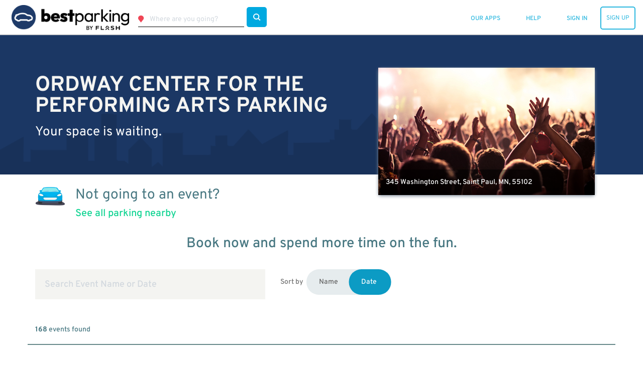

--- FILE ---
content_type: text/html; charset=utf-8
request_url: https://www.bestparking.com/saint-paul-mn-parking/destinations/ordway-center-for-the-performing-arts-parking/?view=list
body_size: 78458
content:
<!DOCTYPE html><html class="no-js" lang="en-us" xmlns:fb="https://www.facebook.com/2008/fbml"><head><title>Ordway Center for the Performing Arts Parking | BestParking</title><meta http-equiv="content-language" content="en-us"/><meta http-equiv="X-UA-Compatible" content="IE=edge"/><meta charSet="utf-8"/><meta name="description" content="Reserve Ordway Center for the Performing Arts parking with BestParking. Book parking for concerts, shows, events, and more."/><meta name="viewport" content="width=device-width, initial-scale=1.0, minimum-scale=1.0, maximum-scale=1.0,user-scalable=no, minimal-ui"/><meta name="apple-mobile-web-app-capable" content="yes"/><meta name="apple-touch-fullscreen" content="yes"/><meta name="msvalidate.01" content="6C39FD38B7EA8AC3B6B9A594C21329EB"/><meta name="p:domain_verify" content="afd38ffcbc838fda6b7da5c8ba641ea3"/><meta name="google-play-app" content="app-id=com.parkwhiz.driverApp"/><link rel="publisher" href="https://plus.google.com/100328403686676260507/"/><meta name="twitter:card" content="app"/><meta name="twitter:app:id:iphone" content="id595743376"/><meta name="twitter:app:id:ipad" content="id595743376"/><meta name="twitter:app:id:googleplay" content="com.parkwhiz.driverApp"/><meta name="twitter:app:country" content="us"/><meta property="fb:app_id" content="106846642765536"/><meta property="og:site_name" content="BestParking"/><meta property="og:image" content="https://dbmgns9xjyk0b.cloudfront.net/partner-images/production/bestparking/bp-fb.png"/><meta property="og:title" content="Ordway Center for the Performing Arts Parking | BestParking"/><meta property="og:type" content="website"/><meta property="og:url" content="http://www.bestparking.com/saint-paul-mn-parking/destinations/ordway-center-for-the-performing-arts-parking/?view=list"/><meta property="og:description" content="Reserve Ordway Center for the Performing Arts parking with BestParking. Book parking for concerts, shows, events, and more."/><link rel="shortcut icon" href="https://d252t4yj3zy8o.cloudfront.net/e65c7b123e84fab19b09dd55679ea7742509da22/images/bestparking-icons/bp-favicon.ico"/><link rel="bp-apple-icon" sizes="57x57" href="https://d252t4yj3zy8o.cloudfront.net/e65c7b123e84fab19b09dd55679ea7742509da22/images/bestparking-icons/bp-apple-icon-57x57.png"/><link rel="bp-apple-icon" sizes="114x114" href="https://d252t4yj3zy8o.cloudfront.net/e65c7b123e84fab19b09dd55679ea7742509da22/images/bestparking-icons/bp-apple-icon-114x114.png"/><link rel="bp-apple-icon" sizes="72x72" href="https://d252t4yj3zy8o.cloudfront.net/e65c7b123e84fab19b09dd55679ea7742509da22/images/bestparking-icons/bp-apple-icon-72x72.png"/><link rel="bp-apple-icon" sizes="144x144" href="https://d252t4yj3zy8o.cloudfront.net/e65c7b123e84fab19b09dd55679ea7742509da22/images/bestparking-icons/bp-apple-icon-144x144.png"/><link rel="bp-apple-icon" sizes="60x60" href="https://d252t4yj3zy8o.cloudfront.net/e65c7b123e84fab19b09dd55679ea7742509da22/images/bestparking-icons/bp-apple-icon-60x60.png"/><link rel="bp-apple-icon" sizes="120x120" href="https://d252t4yj3zy8o.cloudfront.net/e65c7b123e84fab19b09dd55679ea7742509da22/images/bestparking-icons/bp-apple-icon-120x120.png"/><link rel="bp-apple-icon" sizes="76x76" href="https://d252t4yj3zy8o.cloudfront.net/e65c7b123e84fab19b09dd55679ea7742509da22/images/bestparking-icons/bp-apple-icon-76x76.png"/><link rel="bp-apple-icon" sizes="152x152" href="https://d252t4yj3zy8o.cloudfront.net/e65c7b123e84fab19b09dd55679ea7742509da22/images/bestparking-icons/bp-apple-icon-152x152.png"/><link rel="icon" type="image/png" href="https://d252t4yj3zy8o.cloudfront.net/e65c7b123e84fab19b09dd55679ea7742509da22/images/bestparking-icons/bp-favicon-96x96.png" sizes="96x96"/><link rel="icon" type="image/png" href="https://d252t4yj3zy8o.cloudfront.net/e65c7b123e84fab19b09dd55679ea7742509da22/images/bestparking-icons/bp-favicon-16x16.png" sizes="16x16"/><link rel="icon" type="image/png" href="https://d252t4yj3zy8o.cloudfront.net/e65c7b123e84fab19b09dd55679ea7742509da22/images/bestparking-icons/bp-favicon-32x32.png" sizes="32x32"/><meta name="msapplication-TileColor" content="#1b3764"/><meta name="msapplication-TileImage" content="https://d252t4yj3zy8o.cloudfront.net/e65c7b123e84fab19b09dd55679ea7742509da22/images/bestparking-icons/bp-ms-icon-144x144.png"/><link rel="canonical" href="https://www.bestparking.com/saint-paul-mn-parking/destinations/ordway-center-for-the-performing-arts-parking/"/><link rel="stylesheet" type="text/css" href="https://d252t4yj3zy8o.cloudfront.net/e65c7b123e84fab19b09dd55679ea7742509da22/css-refactor/build/application.css"/><script async="" defer="" src="https://accounts.google.com/gsi/client"></script><meta name="google-site-verification" content="4sv1ApNXdcBSjrmWzIRH5Vog_mV6HDrMcF3MAU4ibQ4"/><link href="https://api.tiles.mapbox.com/mapbox-gl-js/v1.2.1/mapbox-gl.css" rel="stylesheet"/><script src="https://d252t4yj3zy8o.cloudfront.net/e65c7b123e84fab19b09dd55679ea7742509da22/dist/js/vendor.js" integrity="sha256-2/wzSgR8pMA4D+OXbB5AbrWGNsX7nsZ/N0t+hnCzLJk= sha384-63sLlX1ayb/LV5NPVOn03Xl3mdIjgw0QaxKbH4kR616bZuAqwRiBs1IFhHQlDHZ8" crossorigin="anonymous"></script><script async="" src="https://www.google.com/recaptcha/enterprise.js?render=6Lc8iagpAAAAACte14OR2AZgVQanSpMcd6zetA9m"></script><script></script></head><body><script>window.__INITIAL_STATE__={"meta":{"title":"Ordway Center for the Performing Arts Parking | BestParking","description":"Reserve Ordway Center for the Performing Arts parking with BestParking. Book parking for concerts, shows, events, and more.","pageGroup":"Venue","canonicalUrl":"/saint-paul-mn-parking/destinations/ordway-center-for-the-performing-arts-parking/","currentUrl":"/saint-paul-mn-parking/destinations/ordway-center-for-the-performing-arts-parking/?view=list","host":"www.bestparking.com","fullUrl":"http://www.bestparking.com/saint-paul-mn-parking/destinations/ordway-center-for-the-performing-arts-parking/?view=list","queryString":{"view":"list"}},"displayMap":false,"venue":{"id":2552,"name":"Ordway Center for the Performing Arts","address1":"345 Washington Street","city":"Saint Paul","state":"MN","postal_code":"55102","site_url":"/saint-paul-mn-parking/destinations/ordway-center-for-the-performing-arts-parking/","timezone":"America/Chicago","description":"","venue_type":"Theater","coordinates":[44.94457195447249,-93.09822486945797],"msa":"Minneapolis","primarily_transient":false,"seo_meta":{"title":"Ordway Center for the Performing Arts Parking | BestParking","description":"Reserve Ordway Center for the Performing Arts parking with BestParking. Book parking for concerts, shows, events, and more."},"availability":{"monthly":{"approximate_low":0,"approximate_high":0,"available":0},"package":{"approximate_low":0,"approximate_high":0,"available":0},"transient":{"available":42}},"enhanced_airport":false,"_embedded":{"pw:upcoming_events":[{"id":1621907,"name":"Natalie McMaster and Donnell Leahy: A Celtic Family Christmas","venue_id":2552,"start_time":"2025-12-04T19:30:00.000-06:00","end_time":"2025-12-04T22:30:00.000-06:00"},{"id":1663765,"name":"Leo Kottke With Special Guest The OK Factor","venue_id":2552,"start_time":"2025-12-05T19:00:00.000-06:00","end_time":"2025-12-05T22:00:00.000-06:00"},{"id":1669043,"name":"The String Queens: Our Favorite Things","venue_id":2552,"start_time":"2025-12-06T19:30:00.000-06:00","end_time":"2025-12-06T22:30:00.000-06:00"},{"id":1696130,"name":"ACYC Annual Winter Concert","venue_id":2552,"start_time":"2025-12-07T16:30:00.000-06:00","end_time":"2025-12-07T19:30:00.000-06:00"},{"id":1696131,"name":"ACYC Annual Winter Concert","venue_id":2552,"start_time":"2025-12-07T19:30:00.000-06:00","end_time":"2025-12-07T22:30:00.000-06:00"},{"id":1603517,"name":"Sister Act","venue_id":2552,"start_time":"2025-12-09T19:30:00.000-06:00","end_time":"2025-12-09T22:30:00.000-06:00"},{"id":1663766,"name":"Jesus Christ Superstar","venue_id":2552,"start_time":"2025-12-09T19:30:00.000-06:00","end_time":"2025-12-09T22:30:00.000-06:00"},{"id":1663767,"name":"Jesus Christ Superstar","venue_id":2552,"start_time":"2025-12-10T19:30:00.000-06:00","end_time":"2025-12-10T22:30:00.000-06:00"},{"id":1603518,"name":"Sister Act","venue_id":2552,"start_time":"2025-12-10T19:30:00.000-06:00","end_time":"2025-12-10T22:30:00.000-06:00"},{"id":1603519,"name":"Sister Act","venue_id":2552,"start_time":"2025-12-11T19:30:00.000-06:00","end_time":"2025-12-11T22:30:00.000-06:00"},{"id":1663768,"name":"Jesus Christ Superstar","venue_id":2552,"start_time":"2025-12-11T19:30:00.000-06:00","end_time":"2025-12-11T22:30:00.000-06:00"},{"id":1652400,"name":"Bach’s Brandenburg Concertos","venue_id":2552,"start_time":"2025-12-12T11:00:00.000-06:00","end_time":"2025-12-12T14:00:00.000-06:00"},{"id":1603520,"name":"Sister Act","venue_id":2552,"start_time":"2025-12-12T19:30:00.000-06:00","end_time":"2025-12-12T22:30:00.000-06:00"},{"id":1663769,"name":"Jesus Christ Superstar","venue_id":2552,"start_time":"2025-12-12T19:30:00.000-06:00","end_time":"2025-12-12T22:30:00.000-06:00"},{"id":1603522,"name":"Sister Act","venue_id":2552,"start_time":"2025-12-13T14:00:00.000-06:00","end_time":"2025-12-13T17:00:00.000-06:00"},{"id":1663771,"name":"Jesus Christ Superstar","venue_id":2552,"start_time":"2025-12-13T14:00:00.000-06:00","end_time":"2025-12-13T17:00:00.000-06:00"},{"id":1652401,"name":"Bach’s Brandenburg Concertos","venue_id":2552,"start_time":"2025-12-13T19:00:00.000-06:00","end_time":"2025-12-13T22:00:00.000-06:00"},{"id":1663770,"name":"Jesus Christ Superstar","venue_id":2552,"start_time":"2025-12-13T19:30:00.000-06:00","end_time":"2025-12-13T22:30:00.000-06:00"},{"id":1603521,"name":"Sister Act","venue_id":2552,"start_time":"2025-12-13T19:30:00.000-06:00","end_time":"2025-12-13T22:30:00.000-06:00"},{"id":1603524,"name":"Sister Act","venue_id":2552,"start_time":"2025-12-14T13:30:00.000-06:00","end_time":"2025-12-14T16:30:00.000-06:00"},{"id":1663772,"name":"Jesus Christ Superstar","venue_id":2552,"start_time":"2025-12-14T13:30:00.000-06:00","end_time":"2025-12-14T16:30:00.000-06:00"},{"id":1652399,"name":"Bach’s Brandenburg Concertos","venue_id":2552,"start_time":"2025-12-14T14:00:00.000-06:00","end_time":"2025-12-14T17:00:00.000-06:00"},{"id":1603523,"name":"Sister Act","venue_id":2552,"start_time":"2025-12-14T19:00:00.000-06:00","end_time":"2025-12-14T22:00:00.000-06:00"},{"id":1663773,"name":"Jesus Christ Superstar","venue_id":2552,"start_time":"2025-12-14T19:00:00.000-06:00","end_time":"2025-12-14T22:00:00.000-06:00"},{"id":1663774,"name":"Jesus Christ Superstar","venue_id":2552,"start_time":"2025-12-16T19:30:00.000-06:00","end_time":"2025-12-16T22:30:00.000-06:00"},{"id":1603525,"name":"Sister Act","venue_id":2552,"start_time":"2025-12-16T19:30:00.000-06:00","end_time":"2025-12-16T22:30:00.000-06:00"},{"id":1663775,"name":"Jesus Christ Superstar","venue_id":2552,"start_time":"2025-12-17T19:30:00.000-06:00","end_time":"2025-12-17T22:30:00.000-06:00"},{"id":1603526,"name":"Sister Act","venue_id":2552,"start_time":"2025-12-17T19:30:00.000-06:00","end_time":"2025-12-17T22:30:00.000-06:00"},{"id":1663776,"name":"Jesus Christ Superstar","venue_id":2552,"start_time":"2025-12-18T19:30:00.000-06:00","end_time":"2025-12-18T22:30:00.000-06:00"},{"id":1603527,"name":"Sister Act","venue_id":2552,"start_time":"2025-12-18T19:30:00.000-06:00","end_time":"2025-12-18T22:30:00.000-06:00"},{"id":1696132,"name":"An Evening of Children's Literature with Kao Kalia Yang and Friends","venue_id":2552,"start_time":"2025-12-19T19:00:00.000-06:00","end_time":"2025-12-19T22:00:00.000-06:00"},{"id":1663777,"name":"Jesus Christ Superstar","venue_id":2552,"start_time":"2025-12-19T19:30:00.000-06:00","end_time":"2025-12-19T22:30:00.000-06:00"},{"id":1603528,"name":"Sister Act","venue_id":2552,"start_time":"2025-12-19T19:30:00.000-06:00","end_time":"2025-12-19T22:30:00.000-06:00"},{"id":1603529,"name":"Sister Act","venue_id":2552,"start_time":"2025-12-20T14:00:00.000-06:00","end_time":"2025-12-20T17:00:00.000-06:00"},{"id":1663779,"name":"Jesus Christ Superstar","venue_id":2552,"start_time":"2025-12-20T14:00:00.000-06:00","end_time":"2025-12-20T17:00:00.000-06:00"},{"id":1652402,"name":"Holiday Concerts: Handel’s Messiah","venue_id":2552,"start_time":"2025-12-20T19:00:00.000-06:00","end_time":"2025-12-20T22:00:00.000-06:00"},{"id":1663778,"name":"Jesus Christ Superstar","venue_id":2552,"start_time":"2025-12-20T19:30:00.000-06:00","end_time":"2025-12-20T22:30:00.000-06:00"},{"id":1603530,"name":"Sister Act","venue_id":2552,"start_time":"2025-12-20T19:30:00.000-06:00","end_time":"2025-12-20T22:30:00.000-06:00"},{"id":1663780,"name":"Jesus Christ Superstar","venue_id":2552,"start_time":"2025-12-21T13:30:00.000-06:00","end_time":"2025-12-21T16:30:00.000-06:00"},{"id":1603532,"name":"Sister Act","venue_id":2552,"start_time":"2025-12-21T13:30:00.000-06:00","end_time":"2025-12-21T16:30:00.000-06:00"},{"id":1652403,"name":"Holiday Concerts: Handel’s Messiah","venue_id":2552,"start_time":"2025-12-21T14:00:00.000-06:00","end_time":"2025-12-21T17:00:00.000-06:00"},{"id":1663781,"name":"Jesus Christ Superstar","venue_id":2552,"start_time":"2025-12-21T19:00:00.000-06:00","end_time":"2025-12-21T22:00:00.000-06:00"},{"id":1603531,"name":"Sister Act","venue_id":2552,"start_time":"2025-12-21T19:00:00.000-06:00","end_time":"2025-12-21T22:00:00.000-06:00"},{"id":1603534,"name":"Sister Act","venue_id":2552,"start_time":"2025-12-23T14:00:00.000-06:00","end_time":"2025-12-23T17:00:00.000-06:00"},{"id":1663783,"name":"Jesus Christ Superstar","venue_id":2552,"start_time":"2025-12-23T14:00:00.000-06:00","end_time":"2025-12-23T17:00:00.000-06:00"},{"id":1603533,"name":"Sister Act","venue_id":2552,"start_time":"2025-12-23T19:30:00.000-06:00","end_time":"2025-12-23T22:30:00.000-06:00"},{"id":1663782,"name":"Jesus Christ Superstar","venue_id":2552,"start_time":"2025-12-23T19:30:00.000-06:00","end_time":"2025-12-23T22:30:00.000-06:00"},{"id":1663784,"name":"Jesus Christ Superstar","venue_id":2552,"start_time":"2025-12-24T13:00:00.000-06:00","end_time":"2025-12-24T16:00:00.000-06:00"},{"id":1603535,"name":"Sister Act","venue_id":2552,"start_time":"2025-12-24T13:00:00.000-06:00","end_time":"2025-12-24T16:00:00.000-06:00"},{"id":1603536,"name":"Sister Act","venue_id":2552,"start_time":"2025-12-26T19:30:00.000-06:00","end_time":"2025-12-26T22:30:00.000-06:00"},{"id":1663785,"name":"Jesus Christ Superstar","venue_id":2552,"start_time":"2025-12-26T19:30:00.000-06:00","end_time":"2025-12-26T22:30:00.000-06:00"},{"id":1663786,"name":"Jesus Christ Superstar","venue_id":2552,"start_time":"2025-12-27T14:00:00.000-06:00","end_time":"2025-12-27T17:00:00.000-06:00"},{"id":1603538,"name":"Sister Act","venue_id":2552,"start_time":"2025-12-27T14:00:00.000-06:00","end_time":"2025-12-27T17:00:00.000-06:00"},{"id":1603537,"name":"Sister Act","venue_id":2552,"start_time":"2025-12-27T19:30:00.000-06:00","end_time":"2025-12-27T22:30:00.000-06:00"},{"id":1663787,"name":"Jesus Christ Superstar","venue_id":2552,"start_time":"2025-12-27T19:30:00.000-06:00","end_time":"2025-12-27T22:30:00.000-06:00"},{"id":1663788,"name":"Jesus Christ Superstar","venue_id":2552,"start_time":"2025-12-28T13:30:00.000-06:00","end_time":"2025-12-28T16:30:00.000-06:00"},{"id":1603539,"name":"Sister Act","venue_id":2552,"start_time":"2025-12-28T13:30:00.000-06:00","end_time":"2025-12-28T16:30:00.000-06:00"},{"id":1663789,"name":"Jesus Christ Superstar","venue_id":2552,"start_time":"2025-12-28T19:00:00.000-06:00","end_time":"2025-12-28T22:00:00.000-06:00"},{"id":1603540,"name":"Sister Act","venue_id":2552,"start_time":"2025-12-28T19:00:00.000-06:00","end_time":"2025-12-28T22:00:00.000-06:00"},{"id":1603541,"name":"Sister Act","venue_id":2552,"start_time":"2025-12-30T14:00:00.000-06:00","end_time":"2025-12-30T17:00:00.000-06:00"},{"id":1603542,"name":"Sister Act","venue_id":2552,"start_time":"2025-12-30T19:30:00.000-06:00","end_time":"2025-12-30T22:30:00.000-06:00"},{"id":1603543,"name":"Sister Act","venue_id":2552,"start_time":"2025-12-31T14:00:00.000-06:00","end_time":"2025-12-31T17:00:00.000-06:00"},{"id":1603544,"name":"Sister Act","venue_id":2552,"start_time":"2026-01-02T19:30:00.000-06:00","end_time":"2026-01-02T22:30:00.000-06:00"},{"id":1603546,"name":"Sister Act","venue_id":2552,"start_time":"2026-01-03T14:00:00.000-06:00","end_time":"2026-01-03T17:00:00.000-06:00"},{"id":1603545,"name":"Sister Act","venue_id":2552,"start_time":"2026-01-03T19:30:00.000-06:00","end_time":"2026-01-03T22:30:00.000-06:00"},{"id":1603547,"name":"Sister Act","venue_id":2552,"start_time":"2026-01-04T13:30:00.000-06:00","end_time":"2026-01-04T16:30:00.000-06:00"},{"id":1603548,"name":"Sister Act","venue_id":2552,"start_time":"2026-01-04T19:00:00.000-06:00","end_time":"2026-01-04T22:00:00.000-06:00"},{"id":1669044,"name":"The Okee Dokee Brothers Album Release Concert","venue_id":2552,"start_time":"2026-01-10T11:00:00.000-06:00","end_time":"2026-01-10T14:00:00.000-06:00"},{"id":1669045,"name":"The Okee Dokee Brothers Album Release Concert","venue_id":2552,"start_time":"2026-01-10T14:00:00.000-06:00","end_time":"2026-01-10T17:00:00.000-06:00"},{"id":1669046,"name":"The Okee Dokee Brothers Album Release Concert","venue_id":2552,"start_time":"2026-01-11T11:00:00.000-06:00","end_time":"2026-01-11T14:00:00.000-06:00"},{"id":1652404,"name":"Alina Ibragimova Plays Mozart’s Third Violin Concerto","venue_id":2552,"start_time":"2026-01-16T11:00:00.000-06:00","end_time":"2026-01-16T14:00:00.000-06:00"},{"id":1652405,"name":"Alina Ibragimova Plays Mozart’s Third Violin Concerto","venue_id":2552,"start_time":"2026-01-16T19:00:00.000-06:00","end_time":"2026-01-16T22:00:00.000-06:00"},{"id":1652406,"name":"Alina Ibragimova Plays Mozart’s Third Violin Concerto","venue_id":2552,"start_time":"2026-01-17T19:00:00.000-06:00","end_time":"2026-01-17T22:00:00.000-06:00"},{"id":1709864,"name":"40th Annual Martin Luther King, Jr. Day Celebration","venue_id":2552,"start_time":"2026-01-19T10:00:00.000-06:00","end_time":"2026-01-19T13:00:00.000-06:00"},{"id":1709865,"name":"Song Cycles of Libby Larsen","venue_id":2552,"start_time":"2026-01-24T19:00:00.000-06:00","end_time":"2026-01-24T22:00:00.000-06:00"},{"id":1652407,"name":"Frank’s Sandbox Premiere","venue_id":2552,"start_time":"2026-01-30T11:00:00.000-06:00","end_time":"2026-01-30T14:00:00.000-06:00"},{"id":1652408,"name":"Frank’s Sandbox Premiere","venue_id":2552,"start_time":"2026-01-31T19:00:00.000-06:00","end_time":"2026-01-31T22:00:00.000-06:00"},{"id":1676684,"name":"My Name is Florence","venue_id":2552,"start_time":"2026-01-31T19:30:00.000-06:00","end_time":"2026-01-31T22:30:00.000-06:00"},{"id":1652409,"name":"Frank’s Sandbox Premiere","venue_id":2552,"start_time":"2026-02-01T14:00:00.000-06:00","end_time":"2026-02-01T17:00:00.000-06:00"},{"id":1676685,"name":"My Name is Florence","venue_id":2552,"start_time":"2026-02-05T19:30:00.000-06:00","end_time":"2026-02-05T22:30:00.000-06:00"},{"id":1676686,"name":"My Name is Florence","venue_id":2552,"start_time":"2026-02-07T19:30:00.000-06:00","end_time":"2026-02-07T22:30:00.000-06:00"},{"id":1676687,"name":"My Name is Florence","venue_id":2552,"start_time":"2026-02-08T14:00:00.000-06:00","end_time":"2026-02-08T17:00:00.000-06:00"},{"id":1709866,"name":"Reppin'","venue_id":2552,"start_time":"2026-02-12T19:30:00.000-06:00","end_time":"2026-02-12T22:30:00.000-06:00"},{"id":1652411,"name":"Beethoven’s Fourth Symphony with Richard Egarr","venue_id":2552,"start_time":"2026-02-20T11:00:00.000-06:00","end_time":"2026-02-20T14:00:00.000-06:00"},{"id":1637215,"name":"Sounds of Blackness' “Music for Martin”","venue_id":2552,"start_time":"2026-02-20T19:30:00.000-06:00","end_time":"2026-02-20T22:30:00.000-06:00"},{"id":1652412,"name":"Beethoven’s Fourth Symphony with Richard Egarr","venue_id":2552,"start_time":"2026-02-21T19:00:00.000-06:00","end_time":"2026-02-21T22:00:00.000-06:00"},{"id":1652410,"name":"Beethoven’s Fourth Symphony with Richard Egarr","venue_id":2552,"start_time":"2026-02-22T14:00:00.000-06:00","end_time":"2026-02-22T17:00:00.000-06:00"},{"id":1603549,"name":"Kimberly Akimbo","venue_id":2552,"start_time":"2026-02-24T19:30:00.000-06:00","end_time":"2026-02-24T22:30:00.000-06:00"},{"id":1603550,"name":"Kimberly Akimbo","venue_id":2552,"start_time":"2026-02-25T19:30:00.000-06:00","end_time":"2026-02-25T22:30:00.000-06:00"},{"id":1603551,"name":"Kimberly Akimbo","venue_id":2552,"start_time":"2026-02-26T19:30:00.000-06:00","end_time":"2026-02-26T22:30:00.000-06:00"},{"id":1603552,"name":"Kimberly Akimbo","venue_id":2552,"start_time":"2026-02-27T19:30:00.000-06:00","end_time":"2026-02-27T22:30:00.000-06:00"},{"id":1603554,"name":"Kimberly Akimbo","venue_id":2552,"start_time":"2026-02-28T14:00:00.000-06:00","end_time":"2026-02-28T17:00:00.000-06:00"},{"id":1679593,"name":"130 Years of Brotherhood & Song","venue_id":2552,"start_time":"2026-02-28T19:30:00.000-06:00","end_time":"2026-02-28T22:30:00.000-06:00"},{"id":1603553,"name":"Kimberly Akimbo","venue_id":2552,"start_time":"2026-02-28T19:30:00.000-06:00","end_time":"2026-02-28T22:30:00.000-06:00"},{"id":1603556,"name":"Kimberly Akimbo","venue_id":2552,"start_time":"2026-03-01T13:30:00.000-06:00","end_time":"2026-03-01T16:30:00.000-06:00"},{"id":1603555,"name":"Kimberly Akimbo","venue_id":2552,"start_time":"2026-03-01T19:00:00.000-06:00","end_time":"2026-03-01T22:00:00.000-06:00"},{"id":1603557,"name":"Mrs. Doubtfire","venue_id":2552,"start_time":"2026-03-17T19:30:00.000-05:00","end_time":"2026-03-17T22:30:00.000-05:00"},{"id":1603558,"name":"Mrs. Doubtfire","venue_id":2552,"start_time":"2026-03-18T19:30:00.000-05:00","end_time":"2026-03-18T22:30:00.000-05:00"},{"id":1603559,"name":"Mrs. Doubtfire","venue_id":2552,"start_time":"2026-03-19T19:30:00.000-05:00","end_time":"2026-03-19T22:30:00.000-05:00"},{"id":1603560,"name":"Mrs. Doubtfire","venue_id":2552,"start_time":"2026-03-20T19:30:00.000-05:00","end_time":"2026-03-20T22:30:00.000-05:00"}],"pw:search_suggestions":{"minimum_start_buffer":0,"minimum_duration":0}},"url":"/undefined/"},"eventName":null,"venueWithEvents":true,"events":[{"id":1603517,"name":"Sister Act","venue_id":2552,"start_time":"2025-12-09T19:30:00.000-06:00","end_time":"2025-12-09T22:30:00.000-06:00","site_url":"/saint-paul-mn-parking/destinations/ordway-center-for-the-performing-arts-parking/sister-act-1603517/","availability":{"approximate_low":5,"approximate_high":26.25,"available":14}},{"id":1603518,"name":"Sister Act","venue_id":2552,"start_time":"2025-12-10T19:30:00.000-06:00","end_time":"2025-12-10T22:30:00.000-06:00","site_url":"/saint-paul-mn-parking/destinations/ordway-center-for-the-performing-arts-parking/sister-act-1603518/","availability":{"approximate_low":3,"approximate_high":30,"available":22}},{"id":1603519,"name":"Sister Act","venue_id":2552,"start_time":"2025-12-11T19:30:00.000-06:00","end_time":"2025-12-11T22:30:00.000-06:00","site_url":"/saint-paul-mn-parking/destinations/ordway-center-for-the-performing-arts-parking/sister-act-1603519/","availability":{"approximate_low":5.25,"approximate_high":56.82,"available":11}},{"id":1603520,"name":"Sister Act","venue_id":2552,"start_time":"2025-12-12T19:30:00.000-06:00","end_time":"2025-12-12T22:30:00.000-06:00","site_url":"/saint-paul-mn-parking/destinations/ordway-center-for-the-performing-arts-parking/sister-act-1603520/","availability":{"approximate_low":3,"approximate_high":30,"available":22}},{"id":1603521,"name":"Sister Act","venue_id":2552,"start_time":"2025-12-13T19:30:00.000-06:00","end_time":"2025-12-13T22:30:00.000-06:00","site_url":"/saint-paul-mn-parking/destinations/ordway-center-for-the-performing-arts-parking/sister-act-1603521/","availability":{"approximate_low":5,"approximate_high":56.82,"available":13}},{"id":1603522,"name":"Sister Act","venue_id":2552,"start_time":"2025-12-13T14:00:00.000-06:00","end_time":"2025-12-13T17:00:00.000-06:00","site_url":"/saint-paul-mn-parking/destinations/ordway-center-for-the-performing-arts-parking/sister-act-1603522/","availability":{"approximate_low":5.25,"approximate_high":56.82,"available":10}},{"id":1603523,"name":"Sister Act","venue_id":2552,"start_time":"2025-12-14T19:00:00.000-06:00","end_time":"2025-12-14T22:00:00.000-06:00","site_url":"/saint-paul-mn-parking/destinations/ordway-center-for-the-performing-arts-parking/sister-act-1603523/","availability":{"approximate_low":3,"approximate_high":56.82,"available":19}},{"id":1603524,"name":"Sister Act","venue_id":2552,"start_time":"2025-12-14T13:30:00.000-06:00","end_time":"2025-12-14T16:30:00.000-06:00","site_url":"/saint-paul-mn-parking/destinations/ordway-center-for-the-performing-arts-parking/sister-act-1603524/","availability":{"approximate_low":5.25,"approximate_high":56.82,"available":10}},{"id":1603525,"name":"Sister Act","venue_id":2552,"start_time":"2025-12-16T19:30:00.000-06:00","end_time":"2025-12-16T22:30:00.000-06:00","site_url":"/saint-paul-mn-parking/destinations/ordway-center-for-the-performing-arts-parking/sister-act-1603525/","availability":{"approximate_low":3,"approximate_high":56.82,"available":19}},{"id":1603526,"name":"Sister Act","venue_id":2552,"start_time":"2025-12-17T19:30:00.000-06:00","end_time":"2025-12-17T22:30:00.000-06:00","site_url":"/saint-paul-mn-parking/destinations/ordway-center-for-the-performing-arts-parking/sister-act-1603526/","availability":{"approximate_low":5,"approximate_high":26.25,"available":14}},{"id":1603527,"name":"Sister Act","venue_id":2552,"start_time":"2025-12-18T19:30:00.000-06:00","end_time":"2025-12-18T22:30:00.000-06:00","site_url":"/saint-paul-mn-parking/destinations/ordway-center-for-the-performing-arts-parking/sister-act-1603527/","availability":{"approximate_low":3,"approximate_high":30,"available":22}},{"id":1603528,"name":"Sister Act","venue_id":2552,"start_time":"2025-12-19T19:30:00.000-06:00","end_time":"2025-12-19T22:30:00.000-06:00","site_url":"/saint-paul-mn-parking/destinations/ordway-center-for-the-performing-arts-parking/sister-act-1603528/","availability":{"approximate_low":5.25,"approximate_high":26.25,"available":11}},{"id":1603529,"name":"Sister Act","venue_id":2552,"start_time":"2025-12-20T14:00:00.000-06:00","end_time":"2025-12-20T17:00:00.000-06:00","site_url":"/saint-paul-mn-parking/destinations/ordway-center-for-the-performing-arts-parking/sister-act-1603529/","availability":{"approximate_low":5.25,"approximate_high":56.82,"available":10}},{"id":1603530,"name":"Sister Act","venue_id":2552,"start_time":"2025-12-20T19:30:00.000-06:00","end_time":"2025-12-20T22:30:00.000-06:00","site_url":"/saint-paul-mn-parking/destinations/ordway-center-for-the-performing-arts-parking/sister-act-1603530/","availability":{"approximate_low":5,"approximate_high":56.82,"available":13}},{"id":1603531,"name":"Sister Act","venue_id":2552,"start_time":"2025-12-21T19:00:00.000-06:00","end_time":"2025-12-21T22:00:00.000-06:00","site_url":"/saint-paul-mn-parking/destinations/ordway-center-for-the-performing-arts-parking/sister-act-1603531/","availability":{"approximate_low":5.25,"approximate_high":56.82,"available":11}},{"id":1603532,"name":"Sister Act","venue_id":2552,"start_time":"2025-12-21T13:30:00.000-06:00","end_time":"2025-12-21T16:30:00.000-06:00","site_url":"/saint-paul-mn-parking/destinations/ordway-center-for-the-performing-arts-parking/sister-act-1603532/","availability":{"approximate_low":5.25,"approximate_high":56.82,"available":10}},{"id":1603533,"name":"Sister Act","venue_id":2552,"start_time":"2025-12-23T19:30:00.000-06:00","end_time":"2025-12-23T22:30:00.000-06:00","site_url":"/saint-paul-mn-parking/destinations/ordway-center-for-the-performing-arts-parking/sister-act-1603533/","availability":{"approximate_low":5.25,"approximate_high":56.82,"available":11}},{"id":1603534,"name":"Sister Act","venue_id":2552,"start_time":"2025-12-23T14:00:00.000-06:00","end_time":"2025-12-23T17:00:00.000-06:00","site_url":"/saint-paul-mn-parking/destinations/ordway-center-for-the-performing-arts-parking/sister-act-1603534/","availability":{"approximate_low":5.25,"approximate_high":26.25,"available":9}},{"id":1603535,"name":"Sister Act","venue_id":2552,"start_time":"2025-12-24T13:00:00.000-06:00","end_time":"2025-12-24T16:00:00.000-06:00","site_url":"/saint-paul-mn-parking/destinations/ordway-center-for-the-performing-arts-parking/sister-act-1603535/","availability":{"approximate_low":5.25,"approximate_high":26.25,"available":12}},{"id":1603536,"name":"Sister Act","venue_id":2552,"start_time":"2025-12-26T19:30:00.000-06:00","end_time":"2025-12-26T22:30:00.000-06:00","site_url":"/saint-paul-mn-parking/destinations/ordway-center-for-the-performing-arts-parking/sister-act-1603536/","availability":{"approximate_low":5.25,"approximate_high":39.94,"available":11}},{"id":1603537,"name":"Sister Act","venue_id":2552,"start_time":"2025-12-27T19:30:00.000-06:00","end_time":"2025-12-27T22:30:00.000-06:00","site_url":"/saint-paul-mn-parking/destinations/ordway-center-for-the-performing-arts-parking/sister-act-1603537/","availability":{"approximate_low":3,"approximate_high":39.94,"available":19}},{"id":1603538,"name":"Sister Act","venue_id":2552,"start_time":"2025-12-27T14:00:00.000-06:00","end_time":"2025-12-27T17:00:00.000-06:00","site_url":"/saint-paul-mn-parking/destinations/ordway-center-for-the-performing-arts-parking/sister-act-1603538/","availability":{"approximate_low":3,"approximate_high":39.94,"available":18}},{"id":1603539,"name":"Sister Act","venue_id":2552,"start_time":"2025-12-28T13:30:00.000-06:00","end_time":"2025-12-28T16:30:00.000-06:00","site_url":"/saint-paul-mn-parking/destinations/ordway-center-for-the-performing-arts-parking/sister-act-1603539/","availability":{"approximate_low":3,"approximate_high":39.94,"available":18}},{"id":1603540,"name":"Sister Act","venue_id":2552,"start_time":"2025-12-28T19:00:00.000-06:00","end_time":"2025-12-28T22:00:00.000-06:00","site_url":"/saint-paul-mn-parking/destinations/ordway-center-for-the-performing-arts-parking/sister-act-1603540/","availability":{"approximate_low":3,"approximate_high":30,"available":21}},{"id":1603541,"name":"Sister Act","venue_id":2552,"start_time":"2025-12-30T14:00:00.000-06:00","end_time":"2025-12-30T17:00:00.000-06:00","site_url":"/saint-paul-mn-parking/destinations/ordway-center-for-the-performing-arts-parking/sister-act-1603541/","availability":{"approximate_low":3,"approximate_high":39.94,"available":17}},{"id":1603542,"name":"Sister Act","venue_id":2552,"start_time":"2025-12-30T19:30:00.000-06:00","end_time":"2025-12-30T22:30:00.000-06:00","site_url":"/saint-paul-mn-parking/destinations/ordway-center-for-the-performing-arts-parking/sister-act-1603542/","availability":{"approximate_low":3,"approximate_high":30,"available":21}},{"id":1603543,"name":"Sister Act","venue_id":2552,"start_time":"2025-12-31T14:00:00.000-06:00","end_time":"2025-12-31T17:00:00.000-06:00","site_url":"/saint-paul-mn-parking/destinations/ordway-center-for-the-performing-arts-parking/sister-act-1603543/","availability":{"approximate_low":3,"approximate_high":39.94,"available":14}},{"id":1603544,"name":"Sister Act","venue_id":2552,"start_time":"2026-01-02T19:30:00.000-06:00","end_time":"2026-01-02T22:30:00.000-06:00","site_url":"/saint-paul-mn-parking/destinations/ordway-center-for-the-performing-arts-parking/sister-act-1603544/","availability":{"approximate_low":3,"approximate_high":39.94,"available":16}},{"id":1603545,"name":"Sister Act","venue_id":2552,"start_time":"2026-01-03T19:30:00.000-06:00","end_time":"2026-01-03T22:30:00.000-06:00","site_url":"/saint-paul-mn-parking/destinations/ordway-center-for-the-performing-arts-parking/sister-act-1603545/","availability":{"approximate_low":3,"approximate_high":39.94,"available":16}},{"id":1603546,"name":"Sister Act","venue_id":2552,"start_time":"2026-01-03T14:00:00.000-06:00","end_time":"2026-01-03T17:00:00.000-06:00","site_url":"/saint-paul-mn-parking/destinations/ordway-center-for-the-performing-arts-parking/sister-act-1603546/","availability":{"approximate_low":3,"approximate_high":30,"available":15}},{"id":1603547,"name":"Sister Act","venue_id":2552,"start_time":"2026-01-04T13:30:00.000-06:00","end_time":"2026-01-04T16:30:00.000-06:00","site_url":"/saint-paul-mn-parking/destinations/ordway-center-for-the-performing-arts-parking/sister-act-1603547/","availability":{"approximate_low":5.25,"approximate_high":26.25,"available":8}},{"id":1603548,"name":"Sister Act","venue_id":2552,"start_time":"2026-01-04T19:00:00.000-06:00","end_time":"2026-01-04T22:00:00.000-06:00","site_url":"/saint-paul-mn-parking/destinations/ordway-center-for-the-performing-arts-parking/sister-act-1603548/","availability":{"approximate_low":5.25,"approximate_high":26.25,"available":9}},{"id":1603549,"name":"Kimberly Akimbo","venue_id":2552,"start_time":"2026-02-24T19:30:00.000-06:00","end_time":"2026-02-24T22:30:00.000-06:00","site_url":"/saint-paul-mn-parking/destinations/ordway-center-for-the-performing-arts-parking/kimberly-akimbo-1603549/","availability":{"approximate_low":5.25,"approximate_high":26.25,"available":9}},{"id":1603550,"name":"Kimberly Akimbo","venue_id":2552,"start_time":"2026-02-25T19:30:00.000-06:00","end_time":"2026-02-25T22:30:00.000-06:00","site_url":"/saint-paul-mn-parking/destinations/ordway-center-for-the-performing-arts-parking/kimberly-akimbo-1603550/","availability":{"approximate_low":3,"approximate_high":30,"available":16}},{"id":1603551,"name":"Kimberly Akimbo","venue_id":2552,"start_time":"2026-02-26T19:30:00.000-06:00","end_time":"2026-02-26T22:30:00.000-06:00","site_url":"/saint-paul-mn-parking/destinations/ordway-center-for-the-performing-arts-parking/kimberly-akimbo-1603551/","availability":{"approximate_low":3,"approximate_high":30,"available":16}},{"id":1603552,"name":"Kimberly Akimbo","venue_id":2552,"start_time":"2026-02-27T19:30:00.000-06:00","end_time":"2026-02-27T22:30:00.000-06:00","site_url":"/saint-paul-mn-parking/destinations/ordway-center-for-the-performing-arts-parking/kimberly-akimbo-1603552/","availability":{"approximate_low":5.25,"approximate_high":26.25,"available":9}},{"id":1603553,"name":"Kimberly Akimbo","venue_id":2552,"start_time":"2026-02-28T19:30:00.000-06:00","end_time":"2026-02-28T22:30:00.000-06:00","site_url":"/saint-paul-mn-parking/destinations/ordway-center-for-the-performing-arts-parking/kimberly-akimbo-1603553/","availability":{"approximate_low":5.25,"approximate_high":26.25,"available":9}},{"id":1603554,"name":"Kimberly Akimbo","venue_id":2552,"start_time":"2026-02-28T14:00:00.000-06:00","end_time":"2026-02-28T17:00:00.000-06:00","site_url":"/saint-paul-mn-parking/destinations/ordway-center-for-the-performing-arts-parking/kimberly-akimbo-1603554/","availability":{"approximate_low":3,"approximate_high":30,"available":15}},{"id":1603555,"name":"Kimberly Akimbo","venue_id":2552,"start_time":"2026-03-01T19:00:00.000-06:00","end_time":"2026-03-01T22:00:00.000-06:00","site_url":"/saint-paul-mn-parking/destinations/ordway-center-for-the-performing-arts-parking/kimberly-akimbo-1603555/","availability":{"approximate_low":3,"approximate_high":56.82,"available":16}},{"id":1603556,"name":"Kimberly Akimbo","venue_id":2552,"start_time":"2026-03-01T13:30:00.000-06:00","end_time":"2026-03-01T16:30:00.000-06:00","site_url":"/saint-paul-mn-parking/destinations/ordway-center-for-the-performing-arts-parking/kimberly-akimbo-1603556/","availability":{"approximate_low":3,"approximate_high":30,"available":15}},{"id":1603557,"name":"Mrs. Doubtfire","venue_id":2552,"start_time":"2026-03-17T19:30:00.000-05:00","end_time":"2026-03-17T22:30:00.000-05:00","site_url":"/saint-paul-mn-parking/destinations/ordway-center-for-the-performing-arts-parking/mrs-doubtfire-1603557/","availability":{"approximate_low":3,"approximate_high":30,"available":16}},{"id":1603558,"name":"Mrs. Doubtfire","venue_id":2552,"start_time":"2026-03-18T19:30:00.000-05:00","end_time":"2026-03-18T22:30:00.000-05:00","site_url":"/saint-paul-mn-parking/destinations/ordway-center-for-the-performing-arts-parking/mrs-doubtfire-1603558/","availability":{"approximate_low":3,"approximate_high":50.63,"available":16}},{"id":1603559,"name":"Mrs. Doubtfire","venue_id":2552,"start_time":"2026-03-19T19:30:00.000-05:00","end_time":"2026-03-19T22:30:00.000-05:00","site_url":"/saint-paul-mn-parking/destinations/ordway-center-for-the-performing-arts-parking/mrs-doubtfire-1603559/","availability":{"approximate_low":3,"approximate_high":56.82,"available":16}},{"id":1603560,"name":"Mrs. Doubtfire","venue_id":2552,"start_time":"2026-03-20T19:30:00.000-05:00","end_time":"2026-03-20T22:30:00.000-05:00","site_url":"/saint-paul-mn-parking/destinations/ordway-center-for-the-performing-arts-parking/mrs-doubtfire-1603560/","availability":{"approximate_low":3,"approximate_high":30,"available":16}},{"id":1603561,"name":"Mrs. Doubtfire","venue_id":2552,"start_time":"2026-03-21T19:30:00.000-05:00","end_time":"2026-03-21T22:30:00.000-05:00","site_url":"/saint-paul-mn-parking/destinations/ordway-center-for-the-performing-arts-parking/mrs-doubtfire-1603561/","availability":{"approximate_low":3,"approximate_high":30,"available":16}},{"id":1603562,"name":"Mrs. Doubtfire","venue_id":2552,"start_time":"2026-03-21T14:00:00.000-05:00","end_time":"2026-03-21T17:00:00.000-05:00","site_url":"/saint-paul-mn-parking/destinations/ordway-center-for-the-performing-arts-parking/mrs-doubtfire-1603562/","availability":{"approximate_low":5.25,"approximate_high":56.82,"available":8}},{"id":1603563,"name":"Mrs. Doubtfire","venue_id":2552,"start_time":"2026-03-22T19:00:00.000-05:00","end_time":"2026-03-22T22:00:00.000-05:00","site_url":"/saint-paul-mn-parking/destinations/ordway-center-for-the-performing-arts-parking/mrs-doubtfire-1603563/","availability":{"approximate_low":5.25,"approximate_high":26.25,"available":9}},{"id":1603564,"name":"Mrs. Doubtfire","venue_id":2552,"start_time":"2026-03-22T13:30:00.000-05:00","end_time":"2026-03-22T16:30:00.000-05:00","site_url":"/saint-paul-mn-parking/destinations/ordway-center-for-the-performing-arts-parking/mrs-doubtfire-1603564/","availability":{"approximate_low":3,"approximate_high":30,"available":15}},{"id":1603565,"name":"Classic Albums Live: Eagles’ Greatest Hits","venue_id":2552,"start_time":"2026-03-21T19:30:00.000-05:00","end_time":"2026-03-21T22:30:00.000-05:00","site_url":"/saint-paul-mn-parking/destinations/ordway-center-for-the-performing-arts-parking/classic-albums-live-eagles-greatest-hits-1603565/","availability":{"approximate_low":5.25,"approximate_high":26.25,"available":9}},{"id":1603566,"name":"Syncopated Ladies Live!","venue_id":2552,"start_time":"2026-03-27T19:30:00.000-05:00","end_time":"2026-03-27T22:30:00.000-05:00","site_url":"/saint-paul-mn-parking/destinations/ordway-center-for-the-performing-arts-parking/syncopated-ladies-live-1603566/","availability":{"approximate_low":5.25,"approximate_high":26.25,"available":9}},{"id":1603567,"name":"Spamalot","venue_id":2552,"start_time":"2026-06-10T19:30:00.000-05:00","end_time":"2026-06-10T22:30:00.000-05:00","site_url":"/saint-paul-mn-parking/destinations/ordway-center-for-the-performing-arts-parking/spamalot-1603567/","availability":{"approximate_low":3,"approximate_high":30,"available":16}},{"id":1603568,"name":"Spamalot","venue_id":2552,"start_time":"2026-06-11T19:30:00.000-05:00","end_time":"2026-06-11T22:30:00.000-05:00","site_url":"/saint-paul-mn-parking/destinations/ordway-center-for-the-performing-arts-parking/spamalot-1603568/","availability":{"approximate_low":3,"approximate_high":30,"available":16}},{"id":1603569,"name":"Spamalot","venue_id":2552,"start_time":"2026-06-11T14:00:00.000-05:00","end_time":"2026-06-11T17:00:00.000-05:00","site_url":"/saint-paul-mn-parking/destinations/ordway-center-for-the-performing-arts-parking/spamalot-1603569/","availability":{"approximate_low":3,"approximate_high":40,"available":15}},{"id":1603570,"name":"Spamalot","venue_id":2552,"start_time":"2026-06-12T19:30:00.000-05:00","end_time":"2026-06-12T22:30:00.000-05:00","site_url":"/saint-paul-mn-parking/destinations/ordway-center-for-the-performing-arts-parking/spamalot-1603570/","availability":{"approximate_low":3,"approximate_high":30,"available":17}},{"id":1603571,"name":"Spamalot","venue_id":2552,"start_time":"2026-06-13T19:30:00.000-05:00","end_time":"2026-06-13T22:30:00.000-05:00","site_url":"/saint-paul-mn-parking/destinations/ordway-center-for-the-performing-arts-parking/spamalot-1603571/","availability":{"approximate_low":3,"approximate_high":30,"available":16}},{"id":1603572,"name":"Spamalot","venue_id":2552,"start_time":"2026-06-13T14:00:00.000-05:00","end_time":"2026-06-13T17:00:00.000-05:00","site_url":"/saint-paul-mn-parking/destinations/ordway-center-for-the-performing-arts-parking/spamalot-1603572/","availability":{"approximate_low":3,"approximate_high":30,"available":16}},{"id":1603573,"name":"Spamalot","venue_id":2552,"start_time":"2026-06-14T19:00:00.000-05:00","end_time":"2026-06-14T22:00:00.000-05:00","site_url":"/saint-paul-mn-parking/destinations/ordway-center-for-the-performing-arts-parking/spamalot-1603573/","availability":{"approximate_low":3,"approximate_high":30,"available":16}},{"id":1603574,"name":"Spamalot","venue_id":2552,"start_time":"2026-06-14T13:30:00.000-05:00","end_time":"2026-06-14T16:30:00.000-05:00","site_url":"/saint-paul-mn-parking/destinations/ordway-center-for-the-performing-arts-parking/spamalot-1603574/","availability":{"approximate_low":5.25,"approximate_high":26.25,"available":9}},{"id":1603575,"name":"Six","venue_id":2552,"start_time":"2026-06-17T19:30:00.000-05:00","end_time":"2026-06-17T22:30:00.000-05:00","site_url":"/saint-paul-mn-parking/destinations/ordway-center-for-the-performing-arts-parking/six-1603575/","availability":{"approximate_low":5.25,"approximate_high":26.25,"available":9}},{"id":1603576,"name":"Six","venue_id":2552,"start_time":"2026-06-18T19:30:00.000-05:00","end_time":"2026-06-18T22:30:00.000-05:00","site_url":"/saint-paul-mn-parking/destinations/ordway-center-for-the-performing-arts-parking/six-1603576/","availability":{"approximate_low":5.25,"approximate_high":26.25,"available":9}},{"id":1603577,"name":"Six","venue_id":2552,"start_time":"2026-06-18T14:00:00.000-05:00","end_time":"2026-06-18T17:00:00.000-05:00","site_url":"/saint-paul-mn-parking/destinations/ordway-center-for-the-performing-arts-parking/six-1603577/","availability":{"approximate_low":3,"approximate_high":40,"available":15}},{"id":1603578,"name":"Six","venue_id":2552,"start_time":"2026-06-19T19:30:00.000-05:00","end_time":"2026-06-19T22:30:00.000-05:00","site_url":"/saint-paul-mn-parking/destinations/ordway-center-for-the-performing-arts-parking/six-1603578/","availability":{"approximate_low":5.25,"approximate_high":26.25,"available":10}},{"id":1603579,"name":"Six","venue_id":2552,"start_time":"2026-06-20T14:00:00.000-05:00","end_time":"2026-06-20T17:00:00.000-05:00","site_url":"/saint-paul-mn-parking/destinations/ordway-center-for-the-performing-arts-parking/six-1603579/","availability":{"approximate_low":5.25,"approximate_high":26.25,"available":10}},{"id":1603580,"name":"Six","venue_id":2552,"start_time":"2026-06-20T19:30:00.000-05:00","end_time":"2026-06-20T22:30:00.000-05:00","site_url":"/saint-paul-mn-parking/destinations/ordway-center-for-the-performing-arts-parking/six-1603580/","availability":{"approximate_low":5.25,"approximate_high":26.25,"available":9}},{"id":1603581,"name":"Six","venue_id":2552,"start_time":"2026-06-21T13:30:00.000-05:00","end_time":"2026-06-21T16:30:00.000-05:00","site_url":"/saint-paul-mn-parking/destinations/ordway-center-for-the-performing-arts-parking/six-1603581/","availability":{"approximate_low":5.25,"approximate_high":26.25,"available":10}},{"id":1603582,"name":"Six","venue_id":2552,"start_time":"2026-06-21T19:00:00.000-05:00","end_time":"2026-06-21T22:00:00.000-05:00","site_url":"/saint-paul-mn-parking/destinations/ordway-center-for-the-performing-arts-parking/six-1603582/","availability":{"approximate_low":5.25,"approximate_high":26.25,"available":9}},{"id":1603583,"name":"Six","venue_id":2552,"start_time":"2026-06-23T19:30:00.000-05:00","end_time":"2026-06-23T22:30:00.000-05:00","site_url":"/saint-paul-mn-parking/destinations/ordway-center-for-the-performing-arts-parking/six-1603583/","availability":{"approximate_low":5.25,"approximate_high":26.25,"available":9}},{"id":1603584,"name":"Six","venue_id":2552,"start_time":"2026-06-24T19:30:00.000-05:00","end_time":"2026-06-24T22:30:00.000-05:00","site_url":"/saint-paul-mn-parking/destinations/ordway-center-for-the-performing-arts-parking/six-1603584/","availability":{"approximate_low":5.25,"approximate_high":26.25,"available":9}},{"id":1603585,"name":"Six","venue_id":2552,"start_time":"2026-06-25T19:30:00.000-05:00","end_time":"2026-06-25T22:30:00.000-05:00","site_url":"/saint-paul-mn-parking/destinations/ordway-center-for-the-performing-arts-parking/six-1603585/","availability":{"approximate_low":5.25,"approximate_high":26.25,"available":9}},{"id":1603586,"name":"Six","venue_id":2552,"start_time":"2026-06-26T19:30:00.000-05:00","end_time":"2026-06-26T22:30:00.000-05:00","site_url":"/saint-paul-mn-parking/destinations/ordway-center-for-the-performing-arts-parking/six-1603586/","availability":{"approximate_low":5.25,"approximate_high":26.25,"available":10}},{"id":1603588,"name":"Six","venue_id":2552,"start_time":"2026-06-27T19:30:00.000-05:00","end_time":"2026-06-27T22:30:00.000-05:00","site_url":"/saint-paul-mn-parking/destinations/ordway-center-for-the-performing-arts-parking/six-1603588/","availability":{"approximate_low":5.25,"approximate_high":26.25,"available":9}},{"id":1603589,"name":"Six","venue_id":2552,"start_time":"2026-06-27T14:00:00.000-05:00","end_time":"2026-06-27T17:00:00.000-05:00","site_url":"/saint-paul-mn-parking/destinations/ordway-center-for-the-performing-arts-parking/six-1603589/","availability":{"approximate_low":5.25,"approximate_high":26.25,"available":10}},{"id":1603590,"name":"Six","venue_id":2552,"start_time":"2026-06-28T13:30:00.000-05:00","end_time":"2026-06-28T16:30:00.000-05:00","site_url":"/saint-paul-mn-parking/destinations/ordway-center-for-the-performing-arts-parking/six-1603590/","availability":{"approximate_low":3,"approximate_high":30,"available":16}},{"id":1603592,"name":"Six","venue_id":2552,"start_time":"2026-06-28T19:00:00.000-05:00","end_time":"2026-06-28T22:00:00.000-05:00","site_url":"/saint-paul-mn-parking/destinations/ordway-center-for-the-performing-arts-parking/six-1603592/","availability":{"approximate_low":3,"approximate_high":30,"available":16}},{"id":1621907,"name":"Natalie McMaster and Donnell Leahy: A Celtic Family Christmas","venue_id":2552,"start_time":"2025-12-04T19:30:00.000-06:00","end_time":"2025-12-04T22:30:00.000-06:00","site_url":"/saint-paul-mn-parking/destinations/ordway-center-for-the-performing-arts-parking/natalie-mcmaster-and-donnell-leahy-a-celtic-family-christmas-1621907/","availability":{"approximate_low":5.25,"approximate_high":27.07,"available":12}},{"id":1637215,"name":"Sounds of Blackness' “Music for Martin”","venue_id":2552,"start_time":"2026-02-20T19:30:00.000-06:00","end_time":"2026-02-20T22:30:00.000-06:00","site_url":"/saint-paul-mn-parking/destinations/ordway-center-for-the-performing-arts-parking/sounds-of-blackness-music-for-martin-1637215/","availability":{"approximate_low":3,"approximate_high":30,"available":16}},{"id":1644716,"name":"Global Rhythms, Joyful Voices","venue_id":2552,"start_time":"2026-05-03T16:00:00.000-05:00","end_time":"2026-05-03T19:00:00.000-05:00","site_url":"/saint-paul-mn-parking/destinations/ordway-center-for-the-performing-arts-parking/global-rhythms-joyful-voices-1644716/","availability":{"approximate_low":5.25,"approximate_high":26.25,"available":9}},{"id":1652399,"name":"Bach’s Brandenburg Concertos","venue_id":2552,"start_time":"2025-12-14T14:00:00.000-06:00","end_time":"2025-12-14T17:00:00.000-06:00","site_url":"/saint-paul-mn-parking/destinations/ordway-center-for-the-performing-arts-parking/bach-s-brandenburg-concertos-1652399/","availability":{"approximate_low":5.25,"approximate_high":56.82,"available":10}},{"id":1652400,"name":"Bach’s Brandenburg Concertos","venue_id":2552,"start_time":"2025-12-12T11:00:00.000-06:00","end_time":"2025-12-12T14:00:00.000-06:00","site_url":"/saint-paul-mn-parking/destinations/ordway-center-for-the-performing-arts-parking/bach-s-brandenburg-concertos-1652400/","availability":{"approximate_low":3,"approximate_high":30,"available":20}},{"id":1652401,"name":"Bach’s Brandenburg Concertos","venue_id":2552,"start_time":"2025-12-13T19:00:00.000-06:00","end_time":"2025-12-13T22:00:00.000-06:00","site_url":"/saint-paul-mn-parking/destinations/ordway-center-for-the-performing-arts-parking/bach-s-brandenburg-concertos-1652401/","availability":{"approximate_low":5,"approximate_high":56.82,"available":13}},{"id":1652402,"name":"Holiday Concerts: Handel’s Messiah","venue_id":2552,"start_time":"2025-12-20T19:00:00.000-06:00","end_time":"2025-12-20T22:00:00.000-06:00","site_url":"/saint-paul-mn-parking/destinations/ordway-center-for-the-performing-arts-parking/holiday-concerts-handel-s-messiah-1652402/","availability":{"approximate_low":3,"approximate_high":56.82,"available":21}},{"id":1652403,"name":"Holiday Concerts: Handel’s Messiah","venue_id":2552,"start_time":"2025-12-21T14:00:00.000-06:00","end_time":"2025-12-21T17:00:00.000-06:00","site_url":"/saint-paul-mn-parking/destinations/ordway-center-for-the-performing-arts-parking/holiday-concerts-handel-s-messiah-1652403/","availability":{"approximate_low":5.25,"approximate_high":56.82,"available":10}},{"id":1652404,"name":"Alina Ibragimova Plays Mozart’s Third Violin Concerto","venue_id":2552,"start_time":"2026-01-16T11:00:00.000-06:00","end_time":"2026-01-16T14:00:00.000-06:00","site_url":"/saint-paul-mn-parking/destinations/ordway-center-for-the-performing-arts-parking/alina-ibragimova-plays-mozart-s-third-violin-concerto-1652404/","availability":{"approximate_low":3,"approximate_high":30,"available":14}},{"id":1652405,"name":"Alina Ibragimova Plays Mozart’s Third Violin Concerto","venue_id":2552,"start_time":"2026-01-16T19:00:00.000-06:00","end_time":"2026-01-16T22:00:00.000-06:00","site_url":"/saint-paul-mn-parking/destinations/ordway-center-for-the-performing-arts-parking/alina-ibragimova-plays-mozart-s-third-violin-concerto-1652405/","availability":{"approximate_low":5.25,"approximate_high":26.25,"available":10}},{"id":1652406,"name":"Alina Ibragimova Plays Mozart’s Third Violin Concerto","venue_id":2552,"start_time":"2026-01-17T19:00:00.000-06:00","end_time":"2026-01-17T22:00:00.000-06:00","site_url":"/saint-paul-mn-parking/destinations/ordway-center-for-the-performing-arts-parking/alina-ibragimova-plays-mozart-s-third-violin-concerto-1652406/","availability":{"approximate_low":5.25,"approximate_high":27.07,"available":10}},{"id":1652407,"name":"Frank’s Sandbox Premiere","venue_id":2552,"start_time":"2026-01-30T11:00:00.000-06:00","end_time":"2026-01-30T14:00:00.000-06:00","site_url":"/saint-paul-mn-parking/destinations/ordway-center-for-the-performing-arts-parking/frank-s-sandbox-premiere-1652407/","availability":{"approximate_low":5.25,"approximate_high":26.25,"available":8}},{"id":1652408,"name":"Frank’s Sandbox Premiere","venue_id":2552,"start_time":"2026-01-31T19:00:00.000-06:00","end_time":"2026-01-31T22:00:00.000-06:00","site_url":"/saint-paul-mn-parking/destinations/ordway-center-for-the-performing-arts-parking/frank-s-sandbox-premiere-1652408/","availability":{"approximate_low":3,"approximate_high":30,"available":16}},{"id":1652409,"name":"Frank’s Sandbox Premiere","venue_id":2552,"start_time":"2026-02-01T14:00:00.000-06:00","end_time":"2026-02-01T17:00:00.000-06:00","site_url":"/saint-paul-mn-parking/destinations/ordway-center-for-the-performing-arts-parking/frank-s-sandbox-premiere-1652409/","availability":{"approximate_low":5.25,"approximate_high":26.25,"available":8}},{"id":1652410,"name":"Beethoven’s Fourth Symphony with Richard Egarr","venue_id":2552,"start_time":"2026-02-22T14:00:00.000-06:00","end_time":"2026-02-22T17:00:00.000-06:00","site_url":"/saint-paul-mn-parking/destinations/ordway-center-for-the-performing-arts-parking/beethoven-s-fourth-symphony-with-richard-egarr-1652410/","availability":{"approximate_low":5.25,"approximate_high":26.25,"available":8}},{"id":1652411,"name":"Beethoven’s Fourth Symphony with Richard Egarr","venue_id":2552,"start_time":"2026-02-20T11:00:00.000-06:00","end_time":"2026-02-20T14:00:00.000-06:00","site_url":"/saint-paul-mn-parking/destinations/ordway-center-for-the-performing-arts-parking/beethoven-s-fourth-symphony-with-richard-egarr-1652411/","availability":{"approximate_low":3,"approximate_high":30,"available":14}},{"id":1652412,"name":"Beethoven’s Fourth Symphony with Richard Egarr","venue_id":2552,"start_time":"2026-02-21T19:00:00.000-06:00","end_time":"2026-02-21T22:00:00.000-06:00","site_url":"/saint-paul-mn-parking/destinations/ordway-center-for-the-performing-arts-parking/beethoven-s-fourth-symphony-with-richard-egarr-1652412/","availability":{"approximate_low":5.25,"approximate_high":26.25,"available":10}},{"id":1652413,"name":"Schubert’s Second Symphony with Tabea Zimmermann","venue_id":2552,"start_time":"2026-03-27T11:00:00.000-05:00","end_time":"2026-03-27T14:00:00.000-05:00","site_url":"/saint-paul-mn-parking/destinations/ordway-center-for-the-performing-arts-parking/schubert-s-second-symphony-with-tabea-zimmermann-1652413/","availability":{"approximate_low":5.25,"approximate_high":26.25,"available":8}},{"id":1652414,"name":"Schubert’s Second Symphony with Tabea Zimmermann","venue_id":2552,"start_time":"2026-03-28T19:00:00.000-05:00","end_time":"2026-03-28T22:00:00.000-05:00","site_url":"/saint-paul-mn-parking/destinations/ordway-center-for-the-performing-arts-parking/schubert-s-second-symphony-with-tabea-zimmermann-1652414/","availability":{"approximate_low":3,"approximate_high":30,"available":16}},{"id":1652415,"name":"Schubert’s Second Symphony with Tabea Zimmermann","venue_id":2552,"start_time":"2026-03-29T14:00:00.000-05:00","end_time":"2026-03-29T17:00:00.000-05:00","site_url":"/saint-paul-mn-parking/destinations/ordway-center-for-the-performing-arts-parking/schubert-s-second-symphony-with-tabea-zimmermann-1652415/","availability":{"approximate_low":3,"approximate_high":30,"available":14}},{"id":1652416,"name":"EXPRESS CONCERT: Andrew Brady and Sang Yoon Kim Play Strauss’s Duet-Concertino","venue_id":2552,"start_time":"2026-04-10T11:00:00.000-05:00","end_time":"2026-04-10T14:00:00.000-05:00","site_url":"/saint-paul-mn-parking/destinations/ordway-center-for-the-performing-arts-parking/express-concert-andrew-brady-and-sang-yoon-kim-play-strauss-s-duet-concertino-1652416/","availability":{"approximate_low":5.25,"approximate_high":26.25,"available":8}},{"id":1652417,"name":"EXPRESS CONCERT: Andrew Brady and Sang Yoon Kim Play Strauss’s Duet-Concertino","venue_id":2552,"start_time":"2026-04-10T19:00:00.000-05:00","end_time":"2026-04-10T22:00:00.000-05:00","site_url":"/saint-paul-mn-parking/destinations/ordway-center-for-the-performing-arts-parking/express-concert-andrew-brady-and-sang-yoon-kim-play-strauss-s-duet-concertino-1652417/","availability":{"approximate_low":5.25,"approximate_high":50.63,"available":9}},{"id":1652418,"name":"Gubaidulina, Prokofiev and Mozart","venue_id":2552,"start_time":"2026-04-25T19:00:00.000-05:00","end_time":"2026-04-25T22:00:00.000-05:00","site_url":"/saint-paul-mn-parking/destinations/ordway-center-for-the-performing-arts-parking/gubaidulina-prokofiev-and-mozart-1652418/","availability":{"approximate_low":5.25,"approximate_high":27.07,"available":10}},{"id":1652419,"name":"Gubaidulina, Prokofiev and Mozart","venue_id":2552,"start_time":"2026-04-24T11:00:00.000-05:00","end_time":"2026-04-24T14:00:00.000-05:00","site_url":"/saint-paul-mn-parking/destinations/ordway-center-for-the-performing-arts-parking/gubaidulina-prokofiev-and-mozart-1652419/","availability":{"approximate_low":5.25,"approximate_high":26.25,"available":8}},{"id":1652420,"name":"Gubaidulina, Prokofiev and Mozart","venue_id":2552,"start_time":"2026-04-26T14:00:00.000-05:00","end_time":"2026-04-26T17:00:00.000-05:00","site_url":"/saint-paul-mn-parking/destinations/ordway-center-for-the-performing-arts-parking/gubaidulina-prokofiev-and-mozart-1652420/","availability":{"approximate_low":5.25,"approximate_high":26.25,"available":8}},{"id":1652421,"name":"Sang Yoon Kim Plays Mozart’s Clarinet Concerto","venue_id":2552,"start_time":"2026-05-01T11:00:00.000-05:00","end_time":"2026-05-01T14:00:00.000-05:00","site_url":"/saint-paul-mn-parking/destinations/ordway-center-for-the-performing-arts-parking/sang-yoon-kim-plays-mozart-s-clarinet-concerto-1652421/","availability":{"approximate_low":5.25,"approximate_high":26.25,"available":8}},{"id":1652422,"name":"Sang Yoon Kim Plays Mozart’s Clarinet Concerto","venue_id":2552,"start_time":"2026-05-02T19:00:00.000-05:00","end_time":"2026-05-02T22:00:00.000-05:00","site_url":"/saint-paul-mn-parking/destinations/ordway-center-for-the-performing-arts-parking/sang-yoon-kim-plays-mozart-s-clarinet-concerto-1652422/","availability":{"approximate_low":5.25,"approximate_high":26.25,"available":9}},{"id":1652423,"name":"Violins of Hope","venue_id":2552,"start_time":"2026-05-16T19:00:00.000-05:00","end_time":"2026-05-16T22:00:00.000-05:00","site_url":"/saint-paul-mn-parking/destinations/ordway-center-for-the-performing-arts-parking/violins-of-hope-1652423/","availability":{"approximate_low":5.25,"approximate_high":26.25,"available":9}},{"id":1652424,"name":"Violins of Hope","venue_id":2552,"start_time":"2026-05-15T11:00:00.000-05:00","end_time":"2026-05-15T14:00:00.000-05:00","site_url":"/saint-paul-mn-parking/destinations/ordway-center-for-the-performing-arts-parking/violins-of-hope-1652424/","availability":{"approximate_low":5.25,"approximate_high":26.25,"available":8}},{"id":1652425,"name":"Violins of Hope","venue_id":2552,"start_time":"2026-05-17T14:00:00.000-05:00","end_time":"2026-05-17T17:00:00.000-05:00","site_url":"/saint-paul-mn-parking/destinations/ordway-center-for-the-performing-arts-parking/violins-of-hope-1652425/","availability":{"approximate_low":5.25,"approximate_high":26.25,"available":8}},{"id":1652426,"name":"The Holy Presence of Joan d’Arc with Abel Selaocoe","venue_id":2552,"start_time":"2026-05-22T11:00:00.000-05:00","end_time":"2026-05-22T14:00:00.000-05:00","site_url":"/saint-paul-mn-parking/destinations/ordway-center-for-the-performing-arts-parking/the-holy-presence-of-joan-d-arc-with-abel-selaocoe-1652426/","availability":{"approximate_low":3,"approximate_high":30,"available":14}},{"id":1652427,"name":"The Holy Presence of Joan d’Arc with Abel Selaocoe","venue_id":2552,"start_time":"2026-05-22T19:00:00.000-05:00","end_time":"2026-05-22T22:00:00.000-05:00","site_url":"/saint-paul-mn-parking/destinations/ordway-center-for-the-performing-arts-parking/the-holy-presence-of-joan-d-arc-with-abel-selaocoe-1652427/","availability":{"approximate_low":5.25,"approximate_high":26.25,"available":9}},{"id":1652428,"name":"The Holy Presence of Joan d’Arc with Abel Selaocoe","venue_id":2552,"start_time":"2026-05-23T19:00:00.000-05:00","end_time":"2026-05-23T22:00:00.000-05:00","site_url":"/saint-paul-mn-parking/destinations/ordway-center-for-the-performing-arts-parking/the-holy-presence-of-joan-d-arc-with-abel-selaocoe-1652428/","availability":{"approximate_low":3,"approximate_high":30,"available":16}},{"id":1652429,"name":"Jonathan Biss Plays Schumann’s Piano Concerto","venue_id":2552,"start_time":"2026-06-06T19:00:00.000-05:00","end_time":"2026-06-06T22:00:00.000-05:00","site_url":"/saint-paul-mn-parking/destinations/ordway-center-for-the-performing-arts-parking/jonathan-biss-plays-schumann-s-piano-concerto-1652429/","availability":{"approximate_low":5.25,"approximate_high":26.25,"available":10}},{"id":1652430,"name":"Jonathan Biss Plays Schumann’s Piano Concerto","venue_id":2552,"start_time":"2026-06-05T11:00:00.000-05:00","end_time":"2026-06-05T14:00:00.000-05:00","site_url":"/saint-paul-mn-parking/destinations/ordway-center-for-the-performing-arts-parking/jonathan-biss-plays-schumann-s-piano-concerto-1652430/","availability":{"approximate_low":5.25,"approximate_high":26.25,"available":8}},{"id":1652431,"name":"Season Finale: Strauss’ Metamorphosen with Gábor Takács-Nagy","venue_id":2552,"start_time":"2026-06-12T11:00:00.000-05:00","end_time":"2026-06-12T14:00:00.000-05:00","site_url":"/saint-paul-mn-parking/destinations/ordway-center-for-the-performing-arts-parking/season-finale-strauss-metamorphosen-with-gabor-takacs-nagy-1652431/","availability":{"approximate_low":3,"approximate_high":30,"available":14}},{"id":1652432,"name":"Season Finale: Strauss’ Metamorphosen with Gábor Takács-Nagy","venue_id":2552,"start_time":"2026-06-13T19:00:00.000-05:00","end_time":"2026-06-13T22:00:00.000-05:00","site_url":"/saint-paul-mn-parking/destinations/ordway-center-for-the-performing-arts-parking/season-finale-strauss-metamorphosen-with-gabor-takacs-nagy-1652432/","availability":{"approximate_low":3,"approximate_high":30,"available":17}},{"id":1652433,"name":"Season Finale: Strauss’ Metamorphosen with Gábor Takács-Nagy","venue_id":2552,"start_time":"2026-06-14T14:00:00.000-05:00","end_time":"2026-06-14T17:00:00.000-05:00","site_url":"/saint-paul-mn-parking/destinations/ordway-center-for-the-performing-arts-parking/season-finale-strauss-metamorphosen-with-gabor-takacs-nagy-1652433/","availability":{"approximate_low":5.25,"approximate_high":26.25,"available":9}},{"id":1663765,"name":"Leo Kottke With Special Guest The OK Factor","venue_id":2552,"start_time":"2025-12-05T19:00:00.000-06:00","end_time":"2025-12-05T22:00:00.000-06:00","site_url":"/saint-paul-mn-parking/destinations/ordway-center-for-the-performing-arts-parking/leo-kottke-with-special-guest-the-ok-factor-1663765/","availability":{"approximate_low":3,"approximate_high":38.3,"available":20}},{"id":1663766,"name":"Jesus Christ Superstar","venue_id":2552,"start_time":"2025-12-09T19:30:00.000-06:00","end_time":"2025-12-09T22:30:00.000-06:00","site_url":"/saint-paul-mn-parking/destinations/ordway-center-for-the-performing-arts-parking/jesus-christ-superstar-1663766/","availability":{"approximate_low":5,"approximate_high":26.25,"available":14}},{"id":1663767,"name":"Jesus Christ Superstar","venue_id":2552,"start_time":"2025-12-10T19:30:00.000-06:00","end_time":"2025-12-10T22:30:00.000-06:00","site_url":"/saint-paul-mn-parking/destinations/ordway-center-for-the-performing-arts-parking/jesus-christ-superstar-1663767/","availability":{"approximate_low":5,"approximate_high":26.25,"available":14}},{"id":1663768,"name":"Jesus Christ Superstar","venue_id":2552,"start_time":"2025-12-11T19:30:00.000-06:00","end_time":"2025-12-11T22:30:00.000-06:00","site_url":"/saint-paul-mn-parking/destinations/ordway-center-for-the-performing-arts-parking/jesus-christ-superstar-1663768/","availability":{"approximate_low":5.25,"approximate_high":56.82,"available":11}},{"id":1663769,"name":"Jesus Christ Superstar","venue_id":2552,"start_time":"2025-12-12T19:30:00.000-06:00","end_time":"2025-12-12T22:30:00.000-06:00","site_url":"/saint-paul-mn-parking/destinations/ordway-center-for-the-performing-arts-parking/jesus-christ-superstar-1663769/","availability":{"approximate_low":5,"approximate_high":26.25,"available":14}},{"id":1663770,"name":"Jesus Christ Superstar","venue_id":2552,"start_time":"2025-12-13T19:30:00.000-06:00","end_time":"2025-12-13T22:30:00.000-06:00","site_url":"/saint-paul-mn-parking/destinations/ordway-center-for-the-performing-arts-parking/jesus-christ-superstar-1663770/","availability":{"approximate_low":5,"approximate_high":56.82,"available":13}},{"id":1663771,"name":"Jesus Christ Superstar","venue_id":2552,"start_time":"2025-12-13T14:00:00.000-06:00","end_time":"2025-12-13T17:00:00.000-06:00","site_url":"/saint-paul-mn-parking/destinations/ordway-center-for-the-performing-arts-parking/jesus-christ-superstar-1663771/","availability":{"approximate_low":5.25,"approximate_high":56.82,"available":10}},{"id":1663772,"name":"Jesus Christ Superstar","venue_id":2552,"start_time":"2025-12-14T13:30:00.000-06:00","end_time":"2025-12-14T16:30:00.000-06:00","site_url":"/saint-paul-mn-parking/destinations/ordway-center-for-the-performing-arts-parking/jesus-christ-superstar-1663772/","availability":{"approximate_low":3,"approximate_high":56.82,"available":17}},{"id":1663773,"name":"Jesus Christ Superstar","venue_id":2552,"start_time":"2025-12-14T19:00:00.000-06:00","end_time":"2025-12-14T22:00:00.000-06:00","site_url":"/saint-paul-mn-parking/destinations/ordway-center-for-the-performing-arts-parking/jesus-christ-superstar-1663773/","availability":{"approximate_low":5.25,"approximate_high":56.82,"available":11}},{"id":1663774,"name":"Jesus Christ Superstar","venue_id":2552,"start_time":"2025-12-16T19:30:00.000-06:00","end_time":"2025-12-16T22:30:00.000-06:00","site_url":"/saint-paul-mn-parking/destinations/ordway-center-for-the-performing-arts-parking/jesus-christ-superstar-1663774/","availability":{"approximate_low":5.25,"approximate_high":56.82,"available":11}},{"id":1663775,"name":"Jesus Christ Superstar","venue_id":2552,"start_time":"2025-12-17T19:30:00.000-06:00","end_time":"2025-12-17T22:30:00.000-06:00","site_url":"/saint-paul-mn-parking/destinations/ordway-center-for-the-performing-arts-parking/jesus-christ-superstar-1663775/","availability":{"approximate_low":5,"approximate_high":26.25,"available":14}},{"id":1663776,"name":"Jesus Christ Superstar","venue_id":2552,"start_time":"2025-12-18T19:30:00.000-06:00","end_time":"2025-12-18T22:30:00.000-06:00","site_url":"/saint-paul-mn-parking/destinations/ordway-center-for-the-performing-arts-parking/jesus-christ-superstar-1663776/","availability":{"approximate_low":5,"approximate_high":26.25,"available":14}},{"id":1663777,"name":"Jesus Christ Superstar","venue_id":2552,"start_time":"2025-12-19T19:30:00.000-06:00","end_time":"2025-12-19T22:30:00.000-06:00","site_url":"/saint-paul-mn-parking/destinations/ordway-center-for-the-performing-arts-parking/jesus-christ-superstar-1663777/","availability":{"approximate_low":5.25,"approximate_high":26.25,"available":11}},{"id":1663778,"name":"Jesus Christ Superstar","venue_id":2552,"start_time":"2025-12-20T19:30:00.000-06:00","end_time":"2025-12-20T22:30:00.000-06:00","site_url":"/saint-paul-mn-parking/destinations/ordway-center-for-the-performing-arts-parking/jesus-christ-superstar-1663778/","availability":{"approximate_low":5,"approximate_high":56.82,"available":13}},{"id":1663779,"name":"Jesus Christ Superstar","venue_id":2552,"start_time":"2025-12-20T14:00:00.000-06:00","end_time":"2025-12-20T17:00:00.000-06:00","site_url":"/saint-paul-mn-parking/destinations/ordway-center-for-the-performing-arts-parking/jesus-christ-superstar-1663779/","availability":{"approximate_low":5.25,"approximate_high":56.82,"available":10}},{"id":1663780,"name":"Jesus Christ Superstar","venue_id":2552,"start_time":"2025-12-21T13:30:00.000-06:00","end_time":"2025-12-21T16:30:00.000-06:00","site_url":"/saint-paul-mn-parking/destinations/ordway-center-for-the-performing-arts-parking/jesus-christ-superstar-1663780/","availability":{"approximate_low":5.25,"approximate_high":56.82,"available":10}},{"id":1663781,"name":"Jesus Christ Superstar","venue_id":2552,"start_time":"2025-12-21T19:00:00.000-06:00","end_time":"2025-12-21T22:00:00.000-06:00","site_url":"/saint-paul-mn-parking/destinations/ordway-center-for-the-performing-arts-parking/jesus-christ-superstar-1663781/","availability":{"approximate_low":5.25,"approximate_high":56.82,"available":11}},{"id":1663782,"name":"Jesus Christ Superstar","venue_id":2552,"start_time":"2025-12-23T19:30:00.000-06:00","end_time":"2025-12-23T22:30:00.000-06:00","site_url":"/saint-paul-mn-parking/destinations/ordway-center-for-the-performing-arts-parking/jesus-christ-superstar-1663782/","availability":{"approximate_low":3,"approximate_high":39.94,"available":19}},{"id":1663783,"name":"Jesus Christ Superstar","venue_id":2552,"start_time":"2025-12-23T14:00:00.000-06:00","end_time":"2025-12-23T17:00:00.000-06:00","site_url":"/saint-paul-mn-parking/destinations/ordway-center-for-the-performing-arts-parking/jesus-christ-superstar-1663783/","availability":{"approximate_low":3,"approximate_high":30,"available":16}},{"id":1663784,"name":"Jesus Christ Superstar","venue_id":2552,"start_time":"2025-12-24T13:00:00.000-06:00","end_time":"2025-12-24T16:00:00.000-06:00","site_url":"/saint-paul-mn-parking/destinations/ordway-center-for-the-performing-arts-parking/jesus-christ-superstar-1663784/","availability":{"approximate_low":5.25,"approximate_high":26.25,"available":12}},{"id":1663785,"name":"Jesus Christ Superstar","venue_id":2552,"start_time":"2025-12-26T19:30:00.000-06:00","end_time":"2025-12-26T22:30:00.000-06:00","site_url":"/saint-paul-mn-parking/destinations/ordway-center-for-the-performing-arts-parking/jesus-christ-superstar-1663785/","availability":{"approximate_low":5.25,"approximate_high":39.94,"available":11}},{"id":1663786,"name":"Jesus Christ Superstar","venue_id":2552,"start_time":"2025-12-27T14:00:00.000-06:00","end_time":"2025-12-27T17:00:00.000-06:00","site_url":"/saint-paul-mn-parking/destinations/ordway-center-for-the-performing-arts-parking/jesus-christ-superstar-1663786/","availability":{"approximate_low":5.25,"approximate_high":39.94,"available":10}},{"id":1663787,"name":"Jesus Christ Superstar","venue_id":2552,"start_time":"2025-12-27T19:30:00.000-06:00","end_time":"2025-12-27T22:30:00.000-06:00","site_url":"/saint-paul-mn-parking/destinations/ordway-center-for-the-performing-arts-parking/jesus-christ-superstar-1663787/","availability":{"approximate_low":5.25,"approximate_high":39.94,"available":11}},{"id":1663788,"name":"Jesus Christ Superstar","venue_id":2552,"start_time":"2025-12-28T13:30:00.000-06:00","end_time":"2025-12-28T16:30:00.000-06:00","site_url":"/saint-paul-mn-parking/destinations/ordway-center-for-the-performing-arts-parking/jesus-christ-superstar-1663788/","availability":{"approximate_low":5.25,"approximate_high":39.94,"available":10}},{"id":1663789,"name":"Jesus Christ Superstar","venue_id":2552,"start_time":"2025-12-28T19:00:00.000-06:00","end_time":"2025-12-28T22:00:00.000-06:00","site_url":"/saint-paul-mn-parking/destinations/ordway-center-for-the-performing-arts-parking/jesus-christ-superstar-1663789/","availability":{"approximate_low":5,"approximate_high":26.25,"available":13}},{"id":1663790,"name":"Freddie: Break Free","venue_id":2552,"start_time":"2026-04-10T19:00:00.000-05:00","end_time":"2026-04-10T22:00:00.000-05:00","site_url":"/saint-paul-mn-parking/destinations/ordway-center-for-the-performing-arts-parking/freddie-break-free-1663790/","availability":{"approximate_low":3,"approximate_high":30,"available":17}},{"id":1663791,"name":"Freddie: Break Free","venue_id":2552,"start_time":"2026-04-11T19:00:00.000-05:00","end_time":"2026-04-11T22:00:00.000-05:00","site_url":"/saint-paul-mn-parking/destinations/ordway-center-for-the-performing-arts-parking/freddie-break-free-1663791/","availability":{"approximate_low":5.25,"approximate_high":26.25,"available":9}},{"id":1663792,"name":"Freddie: Break Free","venue_id":2552,"start_time":"2026-04-12T14:00:00.000-05:00","end_time":"2026-04-12T17:00:00.000-05:00","site_url":"/saint-paul-mn-parking/destinations/ordway-center-for-the-performing-arts-parking/freddie-break-free-1663792/","availability":{"approximate_low":5.25,"approximate_high":26.25,"available":8}},{"id":1669043,"name":"The String Queens: Our Favorite Things","venue_id":2552,"start_time":"2025-12-06T19:30:00.000-06:00","end_time":"2025-12-06T22:30:00.000-06:00","site_url":"/saint-paul-mn-parking/destinations/ordway-center-for-the-performing-arts-parking/the-string-queens-our-favorite-things-1669043/","availability":{"approximate_low":5.25,"approximate_high":38.28,"available":12}},{"id":1669044,"name":"The Okee Dokee Brothers Album Release Concert","venue_id":2552,"start_time":"2026-01-10T11:00:00.000-06:00","end_time":"2026-01-10T14:00:00.000-06:00","site_url":"/saint-paul-mn-parking/destinations/ordway-center-for-the-performing-arts-parking/the-okee-dokee-brothers-album-release-concert-1669044/","availability":{"approximate_low":3,"approximate_high":30,"available":15}},{"id":1669045,"name":"The Okee Dokee Brothers Album Release Concert","venue_id":2552,"start_time":"2026-01-10T14:00:00.000-06:00","end_time":"2026-01-10T17:00:00.000-06:00","site_url":"/saint-paul-mn-parking/destinations/ordway-center-for-the-performing-arts-parking/the-okee-dokee-brothers-album-release-concert-1669045/","availability":{"approximate_low":5.25,"approximate_high":26.25,"available":8}},{"id":1669046,"name":"The Okee Dokee Brothers Album Release Concert","venue_id":2552,"start_time":"2026-01-11T11:00:00.000-06:00","end_time":"2026-01-11T14:00:00.000-06:00","site_url":"/saint-paul-mn-parking/destinations/ordway-center-for-the-performing-arts-parking/the-okee-dokee-brothers-album-release-concert-1669046/","availability":{"approximate_low":5.25,"approximate_high":26.25,"available":8}},{"id":1676684,"name":"My Name is Florence","venue_id":2552,"start_time":"2026-01-31T19:30:00.000-06:00","end_time":"2026-01-31T22:30:00.000-06:00","site_url":"/saint-paul-mn-parking/destinations/ordway-center-for-the-performing-arts-parking/my-name-is-florence-1676684/","availability":{"approximate_low":5.25,"approximate_high":26.25,"available":9}},{"id":1676685,"name":"My Name is Florence","venue_id":2552,"start_time":"2026-02-05T19:30:00.000-06:00","end_time":"2026-02-05T22:30:00.000-06:00","site_url":"/saint-paul-mn-parking/destinations/ordway-center-for-the-performing-arts-parking/my-name-is-florence-1676685/","availability":{"approximate_low":3,"approximate_high":30,"available":16}},{"id":1676686,"name":"My Name is Florence","venue_id":2552,"start_time":"2026-02-07T19:30:00.000-06:00","end_time":"2026-02-07T22:30:00.000-06:00","site_url":"/saint-paul-mn-parking/destinations/ordway-center-for-the-performing-arts-parking/my-name-is-florence-1676686/","availability":{"approximate_low":5.25,"approximate_high":50.63,"available":9}},{"id":1676687,"name":"My Name is Florence","venue_id":2552,"start_time":"2026-02-08T14:00:00.000-06:00","end_time":"2026-02-08T17:00:00.000-06:00","site_url":"/saint-paul-mn-parking/destinations/ordway-center-for-the-performing-arts-parking/my-name-is-florence-1676687/","availability":{"approximate_low":5.25,"approximate_high":26.25,"available":8}},{"id":1676688,"name":"Edgar in Concert","venue_id":2552,"start_time":"2026-04-19T14:00:00.000-05:00","end_time":"2026-04-19T17:00:00.000-05:00","site_url":"/saint-paul-mn-parking/destinations/ordway-center-for-the-performing-arts-parking/edgar-in-concert-1676688/","availability":{"approximate_low":5.25,"approximate_high":26.25,"available":8}},{"id":1676689,"name":"Edgar in Concert","venue_id":2552,"start_time":"2026-04-17T19:30:00.000-05:00","end_time":"2026-04-17T22:30:00.000-05:00","site_url":"/saint-paul-mn-parking/destinations/ordway-center-for-the-performing-arts-parking/edgar-in-concert-1676689/","availability":{"approximate_low":5.25,"approximate_high":26.25,"available":10}},{"id":1676690,"name":"Pagliacci","venue_id":2552,"start_time":"2026-05-09T19:30:00.000-05:00","end_time":"2026-05-09T22:30:00.000-05:00","site_url":"/saint-paul-mn-parking/destinations/ordway-center-for-the-performing-arts-parking/pagliacci-1676690/","availability":{"approximate_low":5.25,"approximate_high":26.25,"available":9}},{"id":1676691,"name":"Pagliacci","venue_id":2552,"start_time":"2026-05-14T19:30:00.000-05:00","end_time":"2026-05-14T22:30:00.000-05:00","site_url":"/saint-paul-mn-parking/destinations/ordway-center-for-the-performing-arts-parking/pagliacci-1676691/","availability":{"approximate_low":5.25,"approximate_high":26.25,"available":9}},{"id":1676692,"name":"Pagliacci","venue_id":2552,"start_time":"2026-05-16T19:30:00.000-05:00","end_time":"2026-05-16T22:30:00.000-05:00","site_url":"/saint-paul-mn-parking/destinations/ordway-center-for-the-performing-arts-parking/pagliacci-1676692/","availability":{"approximate_low":5.25,"approximate_high":26.25,"available":9}},{"id":1676693,"name":"Pagliacci","venue_id":2552,"start_time":"2026-05-10T14:00:00.000-05:00","end_time":"2026-05-10T17:00:00.000-05:00","site_url":"/saint-paul-mn-parking/destinations/ordway-center-for-the-performing-arts-parking/pagliacci-1676693/","availability":{"approximate_low":3,"approximate_high":39.94,"available":14}},{"id":1676694,"name":"Pagliacci","venue_id":2552,"start_time":"2026-05-17T14:00:00.000-05:00","end_time":"2026-05-17T17:00:00.000-05:00","site_url":"/saint-paul-mn-parking/destinations/ordway-center-for-the-performing-arts-parking/pagliacci-1676694/","availability":{"approximate_low":3,"approximate_high":30,"available":14}},{"id":1679593,"name":"130 Years of Brotherhood & Song","venue_id":2552,"start_time":"2026-02-28T19:30:00.000-06:00","end_time":"2026-02-28T22:30:00.000-06:00","site_url":"/saint-paul-mn-parking/destinations/ordway-center-for-the-performing-arts-parking/130-years-of-brotherhood-song-1679593/","availability":{"approximate_low":5.25,"approximate_high":26.25,"available":9}},{"id":1679594,"name":"Gloria! Vivaldi's Four Seasons","venue_id":2552,"start_time":"2026-03-29T16:00:00.000-05:00","end_time":"2026-03-29T19:00:00.000-05:00","site_url":"/saint-paul-mn-parking/destinations/ordway-center-for-the-performing-arts-parking/gloria-vivaldi-s-four-seasons-1679594/","availability":{"approximate_low":5.25,"approximate_high":26.25,"available":7}},{"id":1696130,"name":"ACYC Annual Winter Concert","venue_id":2552,"start_time":"2025-12-07T16:30:00.000-06:00","end_time":"2025-12-07T19:30:00.000-06:00","site_url":"/saint-paul-mn-parking/destinations/ordway-center-for-the-performing-arts-parking/acyc-annual-winter-concert-1696130/","availability":{"approximate_low":5.25,"approximate_high":27.07,"available":10}},{"id":1696131,"name":"ACYC Annual Winter Concert","venue_id":2552,"start_time":"2025-12-07T19:30:00.000-06:00","end_time":"2025-12-07T22:30:00.000-06:00","site_url":"/saint-paul-mn-parking/destinations/ordway-center-for-the-performing-arts-parking/acyc-annual-winter-concert-1696131/","availability":{"approximate_low":5.25,"approximate_high":38.28,"available":12}},{"id":1696132,"name":"An Evening of Children's Literature with Kao Kalia Yang and Friends","venue_id":2552,"start_time":"2025-12-19T19:00:00.000-06:00","end_time":"2025-12-19T22:00:00.000-06:00","site_url":"/saint-paul-mn-parking/destinations/ordway-center-for-the-performing-arts-parking/an-evening-of-children-s-literature-with-kao-kalia-yang-and-friends-1696132/","availability":{"approximate_low":5.25,"approximate_high":26.25,"available":11}},{"id":1709864,"name":"40th Annual Martin Luther King, Jr. Day Celebration","venue_id":2552,"start_time":"2026-01-19T10:00:00.000-06:00","end_time":"2026-01-19T13:00:00.000-06:00","site_url":"/saint-paul-mn-parking/destinations/ordway-center-for-the-performing-arts-parking/40th-annual-martin-luther-king-jr-day-celebration-1709864/","availability":{"approximate_low":3,"approximate_high":30,"available":14}},{"id":1709865,"name":"Song Cycles of Libby Larsen","venue_id":2552,"start_time":"2026-01-24T19:00:00.000-06:00","end_time":"2026-01-24T22:00:00.000-06:00","site_url":"/saint-paul-mn-parking/destinations/ordway-center-for-the-performing-arts-parking/song-cycles-of-libby-larsen-1709865/","availability":{"approximate_low":3,"approximate_high":30,"available":16}},{"id":1709866,"name":"Reppin'","venue_id":2552,"start_time":"2026-02-12T19:30:00.000-06:00","end_time":"2026-02-12T22:30:00.000-06:00","site_url":"/saint-paul-mn-parking/destinations/ordway-center-for-the-performing-arts-parking/reppin-1709866/","availability":{"approximate_low":3,"approximate_high":30,"available":16}},{"id":1709911,"name":"Tilt!","venue_id":2552,"start_time":"2026-05-29T19:00:00.000-05:00","end_time":"2026-05-29T22:00:00.000-05:00","site_url":"/saint-paul-mn-parking/destinations/ordway-center-for-the-performing-arts-parking/tilt-1709911/","availability":{"approximate_low":3,"approximate_high":30,"available":16}},{"id":1709914,"name":"Tilt!","venue_id":2552,"start_time":"2026-05-30T09:30:00.000-05:00","end_time":"2026-05-30T12:30:00.000-05:00","site_url":"/saint-paul-mn-parking/destinations/ordway-center-for-the-performing-arts-parking/tilt-1709914/","availability":{"approximate_low":3,"approximate_high":30,"available":13}},{"id":1709915,"name":"Tilt!","venue_id":2552,"start_time":"2026-05-30T13:00:00.000-05:00","end_time":"2026-05-30T16:00:00.000-05:00","site_url":"/saint-paul-mn-parking/destinations/ordway-center-for-the-performing-arts-parking/tilt-1709915/","availability":{"approximate_low":3,"approximate_high":30,"available":13}},{"id":1709918,"name":"Click, Clack, Moo","venue_id":2552,"start_time":"2026-05-30T14:00:00.000-05:00","end_time":"2026-05-30T17:00:00.000-05:00","site_url":"/saint-paul-mn-parking/destinations/ordway-center-for-the-performing-arts-parking/click-clack-moo-1709918/","availability":{"approximate_low":3,"approximate_high":30,"available":13}},{"id":1709919,"name":"Click, Clack, Moo","venue_id":2552,"start_time":"2026-05-30T11:00:00.000-05:00","end_time":"2026-05-30T14:00:00.000-05:00","site_url":"/saint-paul-mn-parking/destinations/ordway-center-for-the-performing-arts-parking/click-clack-moo-1709919/","availability":{"approximate_low":3,"approximate_high":30,"available":13}}],"eventPages":2,"eventPackageIds":[],"app":"Venue","canonicalUrl":"/saint-paul-mn-parking/destinations/ordway-center-for-the-performing-arts-parking/","deepLink":{"display":true,"subject":{"sort":"closest","token":"0d7fc13d029470c3ff43d35ec76cc8999d3f2accd885de2991764c9b894400b1","defaultEndTime":"2025-12-01T09:00:00.000Z","defaultStartTime":"2025-12-01T07:00:00.000Z","destination":{"id":2552,"name":"Ordway Center for the Performing Arts","city":"Saint Paul","state":"MN","url":"/saint-paul-mn-parking/destinations/ordway-center-for-the-performing-arts-parking/","address":"345 Washington Street","postalCode":"55102","description":"","msa":"Minneapolis","primarilyTransient":false,"lat":44.94457195447249,"lng":-93.09822486945797,"timezone":"America/Chicago","packageAvailability":{"approximateLowPrice":0,"approximateHighPrice":0,"available":0},"monthlyAvailability":{"approximateLowPrice":0,"approximateHighPrice":0,"available":0},"transientAvailability":{"available":42},"meta":{"title":"Ordway Center for the Performing Arts Parking | BestParking","description":"Reserve Ordway Center for the Performing Arts parking with BestParking. Book parking for concerts, shows, events, and more."},"type":"Theater","images":[],"searchSuggestions":{"minimumStartTimeBufferSeconds":0,"minimumDurationSeconds":0},"slug":"/saint-paul-mn-parking/destinations/ordway-center-for-the-performing-arts-parking/"},"destinationType":"venue","endTime":"2025-12-01T09:00:00.000Z","lat":44.94457195447249,"lng":-93.09822486945797,"msa":"Minneapolis","parkingType":"Daily","postalCode":"55102","startTime":"2025-12-01T07:00:00.000Z","timezone":"America/Chicago","mobileOnly":false}},"mobilePlatform":"Unknown","monthlyAvailable":true,"search":null,"searchType":"coordinates","timezone":"America/Chicago","locale":"en-us","translations":{"common.operated-by":"Operated by {seller}","common.print":"PRINT","common.shuttle-details":"Shuttle Details","common.to-airport":"To Airport","common.from-airport":"From Airport","common.on-demand-phone":"For on demand service call: {phone}","common.shuttle-frequency":"Every {frequency}","common.on-demand":"On demand","common.shuttle-frequency-and-demand":"Every {frequency}, and on demand","common.shuttle-duration":"{duration} shuttle ride","common.shuttle-range-to":"{start} to {end}","common.shuttle-range-dash":"{start} - {end}","common.get-the-app":"GET THE APP","common.get-to-know-us":"GET TO KNOW US","common.about-us":"About Us","common.how-it-works":"How it Works","common.press":"Press","common.careers":"Careers","common.better-business":"BETTER FOR BUSINESS","common.for-business":"ParkWhiz for Business","common.our-platform":"Our Platform","common.list-parking":"List Your Parking","common.find-us":"FIND US HERE","common.hub-parking":"{hub} Parking","common.hub-monthly-parking":"{hub} Monthly Parking","common.parking-near-me":"Parking Near Me","common.let-us-help":"LET US HELP YOU","common.visit-help":"Visit Our Help Center","common.summary-of-services":"Summary of Services","common.faqs":"FAQs","common.were-social":"WE'RE SOCIAL","common.our-blog":"Read Our Blog","common.follow-us":"Follow Us","common.all-rights":"All Rights Reserved.","common.terms-of-use":"TERMS OF USE","common.terms-and-privacy":"Terms of Service & Privacy Policy","common.top":"Top","common.cobranded":"{cobrand} and {brand}","common.help":"HELP","common.my-passes":"MY PASSES","common.admin":"PARKWHIZ ADMIN","common.seller-console":"SELLER CONSOLE","common.affiliate-console":"AFFILIATE CONSOLE","common.validation-console":"PARKING VALIDATION","common.sign-up":"SIGN UP","common.sign-in":"SIGN IN","common.sign-out":"SIGN OUT","common.my-bookings":"MY PARKING","common.all-passes":"Parking passes, active and past","common.payment-methods":"PAYMENT METHODS","common.cards-and-payments":"Credit cards and business payments","common.account-settings":"ACCOUNT SETTINGS","common.personal-info":"Personal info, passwords, and saved vehicles","common.invite-friend":"INVITE A FRIEND","common.give-5-get-10":"Give $5 get $10","common.every-2-friends":"For every two friends who give us a try","common.home":"HOME","common.saved-vehicles":"SAVED VEHICLES","common.search":"SEARCH","common.where-are-you-going":"Where are you going?","common.view-my-pass":"VIEW MY PASS","common.cancel-booking":"Cancel Booking","common.go-back":"GO BACK","common.pass-number":"PARKING PASS #","common.amenity-printed-pass":"Printed Pass","common.amenity-valet":"Valet","common.amenity-unobstructed":"Unobstructed","common.amenity-tailgate":"Tailgating Allowed","common.amenity-attended":"Attended","common.amenity-shuttle":"Shuttle","common.amenity-indoor":"Indoor","common.amenity-restroom":"Restrooms","common.amenity-restrooms":"Restrooms","common.amenity-reentry":"Reentry Allowed","common.amenity-reentry-allowed":"Reentry Allowed","common.amenity-security":"Security","common.amenity-handicap":"Handicap Accessible","common.amenity-vehicle-charging":"Vehicle Charging","common.amenity-printed-pass-disabled":"No Printed Pass","common.amenity-valet-disabled":"No Valet","common.amenity-unobstructed-disabled":"Obstructed","common.amenity-tailgate-disabled":"No Tailgating Allowed","common.amenity-attended-disabled":"Not Attended","common.amenity-shuttle-disabled":"No Shuttle","common.amenity-indoor-disabled":"Not Indoor","common.amenity-restroom-disabled":"No Restrooms","common.amenity-restrooms-disabled":"No Restrooms","common.amenity-reentry-disabled":"No Reentry Allowed","common.amenity-reentry-allowed-disabled":"No Reentry Allowed","common.amenity-security-disabled":"No Security","common.amenity-handicap-disabled":"Not Handicap Accessible","common.amenity-vehicle-charging-disabled":"No Vehicle Charging","common.to-join":" to ","common.and-join":" and ","common.hour-label":"{hours} hour","common.hours-label":"{hours} hours","common.minute-label":"{minutes} minute","common.minutes-label":"{minutes} minutes","common.find-nearby-parking":"Find Nearby Parking","common.pw-work":"HOW {brand} WORKS","common.let-us-handle-business":"Let us handle the parking so you can handle the business","common.browse-all":"Browse All Cities","common.browse-airport":"Browse Airports","common.set-default-vehicle":"This is my main ride.","common.our-apps":"OUR APPS","common.add-new-vehicle":"ADD A NEW VEHICLE","common.or-add-new-vehicle":"OR ADD A NEW VEHICLE","common.your-information":"Your Information","messages.pw-messages-pw-booking-not-found-message":"Aw Shucks, This Booking Cannot Be Found.","messages.pw-messages-pw-booking-not-found-details":"If you need help, please contact &lt;a href='mailto:{helpEmail}'>{helpEmail}&lt;/a>","messages.pw-messages-pw-booking-cancel-unauthorized-message":"Aw Shucks, You Do Not Have Permission to Cancel This Booking.","messages.pw-messages-pw-booking-cancel-unauthorized-details":"If you need help, please contact &lt;a href='mailto:{helpEmail}'>{helpEmail}&lt;/a>.","messages.pw-messages-pw-cannot-cancel-message":"Aw Shucks, This Booking Can't be cancelled.","messages.pw-messages-pw-cannot-cancel-details":"If you need help, please contact &lt;a href='mailto:{helpEmail}'>{helpEmail}&lt;/a>.","messages.pw-messages-pw-booking-cancelled-message":"In Motion!","messages.pw-messages-pw-booking-cancelled-details":"Your booking #{bookingID} has been canceled and {bookingPricePaid} has been refunded, allow up to 5 days to process.","messages.pw-messages-pass-expired-message":"Aw Shucks!","messages.pw-messages-pass-expired-details":"This parking pass is expired. &lt;a href=\"/account/\">&lt;strong>VIEW MY ACCOUNT&lt;/strong>&lt;/a>","messages.pw-messages-vedgate-error-message":"Let's get personal!","messages.pw-messages-vedgate-error-details":"Vendgate's not working right now, but our speedy customer service team will help you out and get you on your way. Please call &lt;a href=\"tel:888-472-7594\">888-472-7594&lt;/a>","messages.pw-messages-vedgate-early-message":"OK, Speedy!","messages.pw-messages-vedgate-early-details":"You're early. Please come back to open the gate within an hour of your parking start time.","messages.pw-messages-ticketmaster-early-message":"Nearly there!","messages.pw-messages-ticketmaster-early-details":"We're still processing that Ticketmaster booking. Please try again in a few minutes.","messages.pw-messages-pass-license-edit-disabled-message":"Aw Shucks!","messages.pw-messages-pass-license-edit-disabled-details":"Your vehicle cannot be changed after the booking time has passed"},"messages":[],"userAgent":"Mozilla/5.0 (Macintosh; Intel Mac OS X 10_15_7) AppleWebKit/537.36 (KHTML, like Gecko) Chrome/131.0.0.0 Safari/537.36; ClaudeBot/1.0; +claudebot@anthropic.com)","brand":{"display_name":"BestParking","logo_url_light":"https://dbmgns9xjyk0b.cloudfront.net/partner-images/production/bestparking/bestparking-logo-header_color%403x.png","logo_url_dark":"https://dbmgns9xjyk0b.cloudfront.net/partner-images/production/bestparking/bestparking-logo-footer_white%403x.png","mobile_logo_url":"https://dbmgns9xjyk0b.cloudfront.net/partner-images/production/bestparking/bp-logo-mobile.png","business_logo_url":"","mobile_app_icon_url":"https://dbmgns9xjyk0b.cloudfront.net/partner-images/production/bestparking/bp-mobile-app.png","og_image_url":"https://dbmgns9xjyk0b.cloudfront.net/partner-images/production/bestparking/bp-fb.png","text_to_download_url":"https://bestparking.onelink.me/3476317416?pid=text_to_download","logo_url_home":"https://dbmgns9xjyk0b.cloudfront.net/partner-images/production/bestparking/bestparking-logo-footer_white%403x.png","help_phone_number":"(877)882-9016","help_website_url":"https://help.bestparking.com","help_hours":"6am-11pm CST","summary_of_services":"Overview: BestParking is a parking search engine and reservation platform that steers drivers towards the cheapest and most convenient parking facilities in cities and at airports throughout North America. Motorists rely on our website and mobile apps each month to easily compare the hourly, daily, weekly, and monthly rates at thousands of parking facilities, thereby saving hundreds of dollars on parking.                       \r\nThe largest parking operators in the nation have partnered with BestParking to offer reservations, monthly specials, and exclusive deals directly to the site’s users. BestParking’s “Parking Partners” include Icon Parking Systems, Quik Park, Edison ParkFast, Parkway Corp, and other major operators.\r\n\r\nCities – Daily Parking: Motorists can search for parking by neighborhood, address, cross street, or attraction. All parking garages and lots near the search destination will appear on a map and sortable list. Details for each facility are posted, including addresses, valet/park and lock/self-park, indoor/outdoor, clearance height, electric vehicle charging, and SUV/Minivan/Van/Truck regulations. Our system considers all possible pricing variations (e.g., early-bird, evening, holiday specials, and extra overnight charges) before running an instant rate comparison and returning all results for the time period. \r\n\r\nThe default vehicle type is a regular vehicle. If driving an oversize or supersize vehicle, be sure to carefully read the garage/lot information for any surcharges. The definition of an oversize vehicle is anything 181\" or longer and 70\" or higher. It's important to note that while we're able to check official dimensions against the regulations we've been given, the decision to charge for oversize or supersize  is ultimately up to the discretion of the attendant onsite. We advise folks to be prepared to pay an oversize fee if they're driving anything larger than a sedan.\r\nAirports: All on-airport and off-airport garages and lots for every major U.S. airport are displayed on a map and corresponding list below the map. Details for each facility are provided and all rates can be instantly calculated so that motorists can make a fair and unbiased comparison. Both short-term and long-term parking are supported.","help_email":"help@bestparking.com","app_download_urls":{"ios":"https://app.appsflyer.com/id383076098","android":"https://app.appsflyer.com/com.bestparking","onelink":"https://bestparking.onelink.me/3476317416"},"app_image_urls":{"ios":"https://dbmgns9xjyk0b.cloudfront.net/partner-images/production/bestparking/bp-ios-app.png","android":"https://dbmgns9xjyk0b.cloudfront.net/videos/how-it-works-reserve-prepay-save-bp.png","main":"https://dbmgns9xjyk0b.cloudfront.net/partner-images/parking-app@2x.png"},"announcement":{"show_banner":false},"app_video_urls":{"ios":"","android":""},"privacy_policy":"This Privacy Policy (“Policy”) is incorporated into our Terms of Use and applies to Arrive Mobility Inc., www.bestparking.com, the BestParking Mobile App, or any other website, IP address, social media account, iOS app, Android app, web app or other online product and service offered by Arrive Mobility Inc. (the “Channels”). As used in this Policy, Arrive Mobility Inc. may be referred to as “BestParking”, “Arrive” or “we” and you will be referred to as “you”. Please read the Policy as it describes how we collect, why we collect, how we protect and how we use any personal information you provide to us via the Channels. By using the Channels you are agreeing and accepting the Policy.\r\n\r\n**Collection of Information:** We may collect personal information, including but not limited to, your full name, email address, phone number, license plate information, vehicle information and parking preferences (I) automatically as you navigate through our Channels which information may include usage details, IP addresses, and other information collected through cookies, web beacons, and other tracking technologies, (ii) when you purchase, reserve, order, return, exchange or request information about our products or services, (iii) when you participate in any interactive features of the Channels, (iv) when you sign up for our e-mails, mobile messages, or social media notifications, (v) when you enter a contest or sweepstakes, respond to one of our surveys, or participate in a focus group, (vi) when you provide us with comments, suggestions, or other input or (vii) directly from you when you otherwise provide it to us. Please be aware that advertisers or websites that have links to our Channels may collect personally identifiable information about you and the information collection practices of those websites are not covered by this Policy. Please note that personal information does not include publicly available information from government records or deidentified or aggregated consumer information.\r\nFinancial Information: Keeping your personal financial information confidential is very important to us and we will never rent, sell, or disclose your personal financial information. We will not make any financial information available to any third party without notice to you. Please note that there are places on our Channels where you may have to provide credit card information in order to make a reservation or complete a purchase. Any time we ask for a credit card number we transmit that card number in an industry-standard SSL (secure socket layer) encryption.\r\n\r\n**Use of Personal Information:**  We may use information that we collect about you or that you provide to us, including personal information, to (i) fulfill or meet the reason you provided the information (for example, to answer questions you’ve asked about our products or services), (ii) fulfill and manage purchases, reservations, orders, payments, returns, exchanges and requests for information, (iii) provide, support, personalize, and develop our website, products, and services, (iv) create, maintain, customize, and secure your account with us, (v) send marketing communications and other information regarding products, services and promotions, (vi) improve the effectiveness of the Service, website, stores, mobile experience and marketing efforts, (vii) conduct research and analysis, including focus groups and surveys, (viii) process your requests, reservations, purchases, transactions, and payments and prevent transactional fraud, (ix) respond to law enforcement requests and as required by applicable law, court order, or governmental regulations, (x) in any other way we may describe when you provide information or (xi) for any other purpose with your consent. \r\n\r\n**Disclosure of Your Information:** We may disclose aggregated information about users without restriction. We may disclose your personal information to (i) third parties in order to provide the products or services you have requested, reserved or purchased, (ii) to our subsidiaries and affiliates, (iii) to a buyer or other successor in the event of a merger, divestiture, restructuring, reorganization, dissolution, or other sale or transfer of some or all of our assets, (iv) to fulfill the purpose for which you provided it (for instance, if you use our referral services to tell a friend about us, we will send your friend an email to visit our Channels), (v) to comply with any court order, law, governmental or regulatory request or legal process, (vi) to enforce our Terms of Use and other agreements, including for billing and collection purposes, (vii) if we believe disclosure is necessary or appropriate to protect the property or safety of ourselves, our customers or others and (viii) for any other purpose with your consent. Please be aware that BestParking advertisers or websites that have links on our Channels may collect personally identifiable information about you. The information practices of those websites linked to BestParking.com are not covered by this privacy statement. Do not provide your personal information to any site you do not know or trust.\r\n\r\n**Tracking Technologies and Cookies:** As part of offering and providing customizable and personalized services, BestParking.com may use cookies or other tracking technologies to store and sometimes track your information. A cookie is a small amount of data that is sent to your browser from a web server and may be stored on your computer's hard drive. Generally, we use these tracking analytic technologies cookies or other tracking technology to gather information to do the following:\r\n1. Store your personalized settings for items such as reservation and mobile preferences;\r\n2. Determine whether you are using a public computer so that any BestParking settings changed while using a public computer do not affect the next user's ability to use BestParking;\r\n3. To estimate our audience size; each browser accessing BestParking.com may be given a cookie that is then used to determine the extent of repeat usage and determine on an aggregate basis, which features of BestParking are used and in order to gather this aggregate data, BestParking may use cookies served by third parties;\r\n4. Measure certain traffic patterns; track the areas of BestParking’s network of websites you have visited, track the website through which you came to BestParking.com and your visiting patterns in the aggregate. We use this research to understand how our users' habits are similar or different from one another so that we can make each new experience on BestParking.com a better one; we may use this information to better personalize the content, banners, and promotions that you and other users will see on our sites; and BestParking.com also collects IP addresses for system administration and to report aggregate information to our advertisers. In addition to the above methods, when you use our services on the mobile app, we may use GPS technology or other similar technology to determine your current location in order to provide an enhanced service to you. \r\n\r\n**Personal Preferences:** In order to take advantage of BestParking's extensive benefits and make a reservation, you will be asked to provide a name, an email address, a password you create, and your primary driving city. You may elect not to receive emails from BestParking (and/or from parking facilities which are part of the BestParking Network), other than automated service messages pertaining to the information you may have requested (i.e. reservations, real-time status, availability). When you have consented to receive marketing material from BestParking and/or parking facilities at which you made a request and/or reservation, BestParking will collect data on the category and location at which you have made the request in order to send you marketing communications which match your preferences. If you wish to change your preferences about your data or how we contact you there are two options. The first option is once logged in to BestParking or the app, you can view the personal information stored by BestParking by clicking on the \"Account Settings\" by hovering over your username and making the changes you wish. The second option can be accomplished via BestParking's email opt-out function by unsubscribing from the BestParking email list at any time by sending an email to unsubscribe@bestparking.com and from a parking facility's email list by contacting them directly. You also have choices with respect to cookies. By modifying your browser preferences, you have the choice to accept all cookies, to be notified when a cookie is set, or to reject all cookies. If you choose to reject all cookies you will be unable to use those BestParking.com services that require the use of cookies in order to participate.\r\n\r\n**Additional Information We May Request or Send:** You may be invited via email to provide feedback on your parking experience by completing a web-based Parking Feedback Form (\"Feedback Form\"). This parking feedback may be used to enhance the information on our Channels and/or to let parking facilities know how they are doing. Any feedback you provide will be summarized with that of other drivers. You may elect not to receive future feedback invitation emails by following the \"unsubscribe\" instructions at the bottom of the Feedback Form. If you provide comments about the parking facility, these may be shared with that facility. Parking facilities may receive summary reports of collective feedback from recent parking customers. If you express interest in receiving offers or information from BestParking.com and our partners, we may occasionally send you e-mails or direct mail about products and services that we feel may be of interest to you. \r\n\r\n**Data Security:** Unfortunately, no data transmission over the internet is guaranteed to be 100% secure. As a result, while we strive to protect your personal information. However, BestParking.com cannot ensure or warrant the security of any information you transmit to us or from our online products or services, and you do so at your own risk. Once we receive your transmission, we will use our best effort to ensure its security on our systems.BestParking.com does not sell or rent user information to anyone. We will notify you at the time of data collection or transfer if your data will be shared with a third party and you will always have the option of not permitting the transfer. If you do not wish to allow your data to be shared, you can choose not to use a particular service.\r\n\r\n**California Residents:** The California Consumer Privacy Act (California Civil Code Section 1798.83 “CCPA”) provides additional privacy rights to California residents as stated below.\r\nInformative Request. You have the right to know and see what data we have collected about you over the previous twelve months, including:\r\n* The personal information we have collected about you;\r\n* The categories of sources from which the personal information is collected;\r\n* How any personal information collected is used by us; and\r\n* The categories of third parties with who we have shared your personal information.\r\nWhen requested we will share all information collected in the previous twelve months from the date of request. We do not sell any of the personal information we have collected to you to any third party.\r\nRequest to Delete. You have the right to request that we delete the personal information we have collected. Under the law, there are a number of exceptions, that include, but are not limited to when the information is necessary for us or a third party to do any of the following:\r\n* Complete your transaction;\r\n* Provide you a service we offer;\r\n* Fix our system in the case of a bug;\r\n* Comply with the California Electronic Communications Privacy Act (Cal. Penal Code § 1546 et seq.);\r\n* Protect your security and prosecute those responsible for breaching it;\r\n* Comply with a legal obligation;\r\n* Engage in scientific, historical, or statistical research in the public interests that adhere to all other applicable ethics and privacy laws; or\r\n* Make other internal and lawful uses of the information that are compatible with the context in which you provided it.\r\nOther Rights. You can request certain information about our disclosure of personal information to third parties for their own direct marketing purposes during the preceding calendar year. This request is free and may be made once a year. Additionally, you may appoint an agent to make any above request on your behalf, we may require evidence of such appointment to comply with any requests made by agents. You also have the right not to be discriminated against for exercising any of the rights listed above.\r\nExercising your rights. To request access to or deletion of your personal information, or to exercise any other data rights under California law, please visit arrive.com/legal/compliance/ccpa to submit any requests for the personal information collected.\r\nResponding to Request. It is our goal to respond to your request for the collected information or the deletion of the information we have collected within 45 days of receiving that request. If we require more time or unable to comply with your request, we will inform you of the reason and inform you of the extension period for completion in writing.\r\n\r\n**New York Residents:** The Stop Hacks and Improve Electronic Data Security (N.Y. Gen Bus. Law§ 899-bb, “SHIELD” Act) provides additional privacy rights to New York residents as stated below.\r\nPrivate Information. SHIELD expands the definition of this term to include account numbers, biometric information, credit/debit card numbers, access codes, usernames, email addresses, passwords, and security questions and answers.\r\nBreach. A breach is now considered more broadly and it refers to the unauthorized access of data that compromises the security of private information.\r\nScope. The SHIELD Act expands the scope to any person or business that handles private information of a New York resident.\r\nSecurity Requirements. The Act requires companies to adopt reasonable safeguards to protect the integrity of private information.\r\nArrive complies with or exceeds the requirements of the SHIELD Act in the following ways:\r\n1. The administrative safeguards in respect of the SHIELD Act used by Arrive include conducting periodic risk assessments, training employees in security program best practices and procedures, designation of a key engineering leader to maintain accountability for the security program, to carefully select subcontractors and flowdown safeguards by contract to them, and adjust our security protocols as the demands of the business evolve.\r\n2. The physical safeguards employed by Arrive in respect of the SHIELD Act include routine assessment of information storage and disposal risk, maintaining our current systems to prevent, detect, and respond to any unauthorized intrusion, disposal, or its functional equivalent, of private information within a reasonable amount of time if requested by the consumer.\r\n3. Lastly, for technical safeguards, Arrive will continually identify risks in its network to the extend commercially reasonable and possible, identify risks in information processing, transmission, and storage, detect and respond to system failures or attacks, and consistently monitor and test the effectiveness of its system procedures.\r\n\r\n**General Privacy Law Compliance:** Arrive conducts business currently in all 50 US states and Canada. Every single state within the US has its own version of a data privacy law. Similarly, Canada conforms to the Personal Information Protection and Electronic Documents Act (PIPEDA). Arrive strives to conform to all of these laws and regulations to the best of its commercially reasonable ability, reflected in its internal policies and procedures centered around collection, use and disclosure of personal information. In all endeavors, Arrive employs best practices in protecting personal identifiable information for all customers.\r\n\r\n**Additional Information:** Questions regarding this statement should be directed to legal@arrive.com. Any changes to BestParking's privacy policy will always be posted in this section of the website, along with the effective date of the new policy. All users should check this privacy policy page periodically to stay up to date of any such changes. BestParking will never make changes to its privacy policy that violates any applicable privacy laws. If you have any questions or would like to provide feedback about BestParking's privacy policy, please contact BestParking via email at legal@arrive.com. \r\n\r\nFor questions not related to our Terms and Conditions or Privacy Policy, visit our help page at https://help.bestparking.com/ or email help@bestparking.com.\r\nYou may also write directly to BestParking at:\r\n\r\nArrive Mobility, Inc.\r\nAttn: Legal Department\r\n2500 Bee Caves Road Building 3, Suite 400 Austin, TX 78746 legal@arrive.com\r\n\r\nLast updated January 24, 2024.\r\n\r\n","terms_of_service":"Welcome! By using BestParking.com or the BestParking Mobile App (collectively the “Site”) you agree to be bound by the following terms and conditions (the “Terms” or “Agreement”) and the BestParking Privacy Policy (“Privacy Policy”). BestParking.com and the BestParking Mobile App are owned and operated by Arrive Mobility Inc. therefore as used in this Agreement Arrive Mobility Inc. will be referred to as “BestParking” or “we” and you will be referred to as “you”. All rights of BestParking are reserved on behalf of Arrive Mobility Inc.\r\n\r\nGeneral Terms and Conditions\r\n\r\n**Acceptance**: By using the Site and any provided parking information, materials and documents (“Materials”) made available on the Site you are agreeing to be bound by the following Terms including any notices contained or referenced within. If you do not wish to be bound by these Terms please do not use the Site or Materials. We reserve the right, in our sole discretion, to periodically modify or supplement these Terms. Therefore, please check periodically for modifications. All amended Terms become effective as to you upon being posted and your continued use of the Site. If you do not agree to any changes you must cease use of the Site. Additionally, by using the Site you represent that you are of sufficient legal age to enter into this Agreement and create a binding legal obligation for any liability you may incur as a result of your use of the Site. You agree to promptly update your membership information (if applicable) in order to keep it current, complete, and accurate.\r\n\r\nYou confirm that you have read and also accept the terms of our Privacy Policy, the terms of which are hereby incorporated into this Agreement. You hereby consent to the use of your personal information by BestParking and/or third-party providers and distributors in accordance with the terms of the and for the purposes set forth in the Privacy Policy. BestParking makes no representation or warranty, and hereby disclaims any and all liability, with regard to the sufficiency of the security measures used for data handling and storage. BestParking will not be responsible for any actual or consequential damages that result from a security breach or technical malfunction.\r\n \r\n**Ownership and Reservation of Rights**: The BestParking name, logo, all related product and service names, design marks, and slogans are the trademarks or registered trademarks of ParkWhiz, Inc. All other product and service marks contained herein are the trademarks of their respective owners. Without the express written consent of us, you are not permitted to use the BestParking name. logo, or mark in any advertising, publicity or in any other commercial manner or use the BestParking domain name or any domain name that is confusingly similar to our domain name. You may not use any third party’s trademark or logos without the prior written consent of the applicable trademark owner.\r\n\r\nThe Site contains various information in the form of data, text, graphics, and other materials from BestParking and third parties (the “Site Content”). You acknowledge that the Site and the various elements contained therein, including but not limited to images, text, graphics, and references are protected by copyrights, trademarks, trade secrets, patents, or other proprietary rights, and that these worldwide rights are valid and protected in all forms, media, and technologies existing now and hereinafter developed. You also acknowledge that the Site Content shall remain the property of BestParking or its licensors. You agree to comply with all intellectual property laws and you shall not encumber any interest in or assert any rights to the Site Content. You may not modify, transmit, participate in the sale or transfer of, or create derivative works based on any Site Content, in whole or part.\r\n\r\nAs between BestParking and you; BestParking retains all rights, titles, and interest in and to all intellectual property rights embodied in or associated with the Site, including without limitation, the API, Database, Site Content, trademarks, and any and all Services and any content created or derived therefrom (collectively “BestParking Intellectual Property”). There are no implied licenses under this Agreement, and any rights not expressly granted to you are reserved by BestParking or its suppliers. You shall not take any action inconsistent with BestParking’s ownership of BestParking Intellectual Property. Neither party shall exceed the scope of the licenses granted and all license rights granted are non-sublicensable, non-transferable and non-assignable.\r\n\r\nWithout limiting our rights or remedies of this Agreement or at law and in equity, we may investigate complaints related to your use of the Services, the Site and alleged violations of this Agreement and we may take any action we deem necessary and appropriate in connection with such alleged violations, including but not limited to reporting any suspected activity to the appropriate law enforcement authority or appropriate persons or entities. Our failure to enforce our rights or remedies available to us with respect to your breach or violation of this Agreement shall not constitute a waiver of such breach or of any prior, concurrent, or subsequent breach of the same or any other provision of this Agreement. Please be aware that even if you do not give us your real name, your web browser transmits a unique internet address to us that can be used by law enforcement officials to identify you. Fraudulent users will be prosecuted to the fullest extent of the law.\r\n\r\n**BestParking Services**: The services provided by BestParking are limited to informing our customers of the location and apparent availability of parking and providing customers the ability to book parking (the “Services”). Despite the convenience of the Services, the decision to utilize the Services are solely yours and you assume the responsibility and any assumption of risk associated with the Services. The allocation of parking spaces within a lot is solely under the control of the lot attendant or uncontrolled if not attended. We, therefore, cannot be responsible for any consequences arising from the lack of suitable parking. In all cases, the parking arrangement will be governed by the agreement with the operator of the parking facility as posted at their location or provided to you by them.\r\n\r\nFor clarification, BestParking does not:\r\n\r\n1. Endorse the use of cell phones or other distracting devices while driving;\r\n\r\n2. Provide a parking service, operate a parking lot, or otherwise accept custody of motor vehicles; that service is provided by others and they are in no way our agents or acting on our behalf;\r\n\r\n3. Accept any responsibility whatsoever regarding the safety of persons or property in the locations selected by you;\r\n\r\n4. Guarantee the availability of a specific parking spot in the location you selected;\r\n\r\n5. Assume any responsibility whatsoever for the consequences of not being able to park or delays associated with parking;\r\n\r\n6. Warrant that the internet, our website or any email from us is free of 'viruses' or other potentially harmful effects.\r\n\r\nThese Services are intended for PERSONAL, NON-COMMERCIAL USE (except by Sellers and Developers in accordance with the applicable terms and conditions set forth below). You may not copy, reproduce alter, modify, create derivative works from, rent, lease, loan, sell, distribute or publicly display any of the Material without the prior written consent of us. You may not use robots or other automated means to access the Site unless specifically permitted by BestParking.\r\n\r\nWe may modify or cease providing all or part of the Services at any time, including adding or deleting content or features or disabling certain aspects of the Services. Any modification or elimination of all or part of the Services will be done at our discretion and without an ongoing obligation or liability to you. Your personal access to all or part of the Site and Services may be terminated or suspended at any time, with or without notice and for any reason. Upon termination or suspension, your right to access the Site and use the Services shall immediately cease. If your access to the Services is suspended or terminated by us, you agree that you will not attempt to access the Services by any alias, fraudulent identity, or otherwise without our express approval.\r\n\r\nPermission is granted to electronically copy and print in hard copy portions of this Site for the sole purpose of using this Site as a shopping resource. Any other use of materials or Content on this Site, including reproduction for a purpose other than that noted above without BestParking's prior written consent, is prohibited.\r\n\r\n**User Accounts**: In order to fully participate in all Site activities, you must register for an account on the Site (a \"User Account\") by providing an email address and a password for your User Account. You agree that you will never divulge or share access information to your User Account with any third party for any reason. You also agree to that you will create, use, and access only one User Account, and that you will not access the Site using multiple User Accounts. The creation of multiple accounts is a violation of this Agreement.\r\n\r\n**Pricing**: All parking prices on BestParking.com are set directly by the parking garage owner or operator, not BestParking. Parking garage owner or operators may charge an additional fee for oversized vehicles, it is within the owner or operator’s sole discretion to determine what qualifies as an oversized vehicle. Prices for parking can vary based on several factors including but not limited to; location (city), distance, time of reservation, date of reservation, and event schedules. BestParking, in its sole discretion, may add a convenience or administration fee to the posted parking rates. By purchasing parking thru the BestParking Sites you agree to pay the amount shown at the time you make the reservation.\r\n\r\n**User Comments, Feedback, and Other Submissions**: All comments, feedback, suggestions, and ideas (collectively, \"Comments\") disclosed, submitted or offered to BestParking, in connection with your use of this Site shall be and remain the exclusive property of BestParking, Inc. and may be used by BestParking in any medium and for any purpose worldwide without obtaining your specific consent. For example, your Comments could be used on the Site or in radio, television, and print advertisements. Your first name, the first initial of your last name, and the town and state you live in may be used with any Comments you submit. BestParking is under no obligation to maintain your Comments (and the use of your first name and first initial of your last name with any comments) in confidence, to pay to you any compensation for any Comments submitted, or to respond to any of your Comments. You agree you will be solely responsible for the content of any Comments you make.\r\n\r\n**Links to Other Websites and Services**: To the extent the Site contains links to outside services and resources, any such links are provided for your convenience only. We do not control those outside services or resource providers, and we are not responsible for their content or practices, including their privacy practices. We do not endorse the operators of those outside services or resource providers, nor do we endorse or make any representations with respect to the contents of their websites or any products or services offered on those websites. Any concerns regarding such services or resources should be directed to the particular outside service or resource provider. BestParking does not guarantee or warrant the accuracy or completeness of the information or content included on the websites of these outside services and resources.\r\n\r\n**Uptime and Disclaimer**: BestParking makes no guarantees with respect to the availability or uptime of the BestParking Site, the API, the Site Content, or the Database. BestParking may conduct maintenance on any of the foregoing at any time with or without notice to you.\r\n\r\nThe Site, the Site Content, the API, the Database, and any other materials and products on this Site are provided \"AS IS\" and without warranties of any kind, whether express or implied. We assume no responsibility for the accuracy of any information contained on our Site, for any interruptions or errors in accessing our Site, or for any viruses or other harmful components contained on our Site or the server from which our Site is made available. We make no warranties or representations regarding the use of the materials in this Site in terms of their correctness, accuracy, adequacy, usefulness, timeliness, reliability, or otherwise. WE DO NOT MAKE, AND HEREBY DISCLAIM, ANY AND ALL WARRANTIES OF ANY KIND WITH RESPECT TO OUR SITE OR THE PRODUCTS OR SERVICES OFFERED THROUGH OUR SITE, EITHER EXPRESS OR IMPLIED, INCLUDING, BUT NOT LIMITED TO, THE IMPLIED WARRANTIES OF MERCHANTABILITY, FITNESS FOR A PARTICULAR PURPOSE, NON-INFRINGEMENT, ANY WARRANTIES ARISING FROM A COURSE OF PERFORMANCE, OR A COURSE OF DEALING OR TRADE USAGE.\r\n\r\n**Liability Limit**: UNDER NO CIRCUMSTANCES WILL WE OR OUR OFFICERS, DIRECTORS, MEMBERS, MANAGERS, EMPLOYEES, AGENTS, SUPPLIERS, OR SUCCESSORS BE LIABLE TO ANY PERSON FOR ANY DIRECT, SPECIAL, INCIDENTAL, PUNITIVE, INDIRECT, OR CONSEQUENTIAL DAMAGES (INCLUDING, BUT NOT LIMITED TO, LOSS OF PROFITS OR REVENUES, LOST DATA OR INFORMATION, LOSS OF USE OF OUR SITE, BUSINESS INTERRUPTION, LOSS OF BUSINESS REPUTATION OR GOODWILL, COSTS OF SUBSTITUTE SERVICES, OR DOWNTIME COSTS) RELATING TO THE SITE, THE PRODUCTS OR SERVICES OFFERED ON OUR SITE, RESULTING FROM ACCESS TO OR OTHER USE OF OUR SITE, OR RELIANCE ON ANY INFORMATION PRESENTED ON OUR SITE, EVEN IF WE ARE INFORMED IN ADVANCE OF THE POSSIBILITY OF SUCH DAMAGES AND NOTWITHSTANDING ANY FAILURE OF ESSENTIAL PURPOSE OF ANY LIMITED REMEDY.\r\n\r\nBestParking's liability to you or anyone else in any circumstance is limited to the lesser of (a) $100, and (b) the total dollar amount of all parking booked via BestParking in the 12 months prior to the action allegedly giving rise to liability. Some jurisdictions do not allow the exclusion or limitation of incidental or consequential damages, so the above exclusions or limitations may not apply to you.\r\n\r\nIn accordance with applicable state law, certain warranties or limitations of liability may not be excluded and therefore may not apply to you specifically. In such case, our liability will be limited to the highest extent permitted by law.\r\n\r\n**Copyright Complaints**: If you believe the Site contains any content that infringes on your copyright, please contact our Copyright Agent, as detailed below, with the following information:\r\n\r\n1. An electronic or physical signature of the person authorized to act on behalf of the owner of the copyright interest;\r\n\r\n2. A description of the copyrighted work that you claim has been infringed;\r\n\r\n3. A description of where the material that you claim is infringing is located on the Site;\r\n\r\n4. Your address, telephone number, and email address;\r\n\r\n5. A statement by you that you have a good faith belief that the disputed use is not authorized by the copyright owner, its agent or the law; and\r\n\r\n6. A statement by you, made under penalty of perjury, that the above information in your notice is accurate and that you are the copyright owner or duly authorized to act on the copyright owner's behalf.\r\n\r\nTo contact our Copyright Agent, please write, call or email to:\r\n\r\nArrive Mobility, Inc.  \r\nAttn: Legal Department. \r\n208 S. Jefferson St., Suite 403. \r\nChicago, IL 60661. \r\n312-650-5700. \r\nlegal@arrive.com. \r\n\r\n**Governing Law**: This Agreement shall be governed by and interpreted in accordance with the laws of the State of Illinois, U.S.A., without regard to its provisions governing conflicts of law. If we allege that you have infringed or threatened to infringe our intellectual property rights, then, in addition to any other rights and remedies we may have, we may seek any preliminary or permanent injunctive relief from any court of competent jurisdiction. You submit to the exclusive jurisdiction of the state and federal courts located in the State of Illinois and waive any jurisdictional, venue, or inconvenient forum objections to such courts.\r\n\r\n**Arbitration Clause**: YOU AGREE IN THE EVENT OF ANY DISPUTE OR CLAIM THAT YOU MAY HAVE AGAINST BESTPARKING WITH REGARD TO YOUR RELATIONSHIP WITH US, INCLUDING WITHOUT LIMITATION DISPUTES RELATED TO THESE TERMS OF USE OR YOUR USE OF THE SERVICES, WILL BE RESOLVED BY BINDING, INDIVIDUAL ARBITRATION. YOU ACKNOWLEDGE AND AGREE TO WAIVE YOUR RIGHT TO PARTICIPATE IN A CLASS ACTION LAWSUIT, AS A PLAINTIFF OR CLASS MEMBER, OR CLASS-WIDE ARBITRATION. YOU HEREBY WAIVE YOUR RIGHT TO A TRIAL BY JUDGE OR JURY. HOWEVER, THIS CLAUSE WILL NOT APPLY TO CLAIMS BROUGHT BY BESTPARKING FOR YOUR VIOLATION OF OUR INTELLECTUAL PROPERTY RIGHTS, VIOLATION OF THE NON-SOLICIT CLAUSE OF THIS AGREEMENT, OR VIOLATION OF THE COUPON ABUSE CLAUSE OF THIS AGREEMENT; IN WHICH CASE WE MAY SEEK INJUNCTIVE RELIEF OR OTHER APPROPRIATE RELIEF IN A COURT WITH JURISDICTION.\r\n\r\nThe arbitration will be administered by the American Arbitration Association (\"AAA\") in accordance with Consumer Arbitration Rules and the Supplementary Procedures for Consumer-Related Disputes (\"AAA Rules\") then in effect. The AAA Rules are available at https://www.adr.org/Rules or by calling the AAA at 1-800-778-7879. The arbitrator will decide the substance of all claims in accordance with applicable law for the State of Illinois and will honor all claims of privilege recognized by law. You agree that regardless of any statute or law to the contrary, any dispute or claim arising out of, related to, or connected with the use of Services or Terms of Use must be filed within one (1) year after such claim arose or it will be forever banned. Any arbitration will be conducted on an individual basis and not in a class, collective, consolidated, or representative proceeding. The payment of any filing and arbitration fees will be in accordance with AAA Rules.\r\n\r\nUnless you and BestParking agree otherwise, any arbitration hearing between BestParking and a Buyer will take place in the county of your billing address. If AAA arbitration is unavailable in your county, the arbitration hearing will take place at the nearest available location for AAA arbitration. If your claim is for ten thousand dollars ($10,000) or less, the arbitration will be conducted solely on the basis of documents submitted by all parties to the arbitrator, unless determined a hearing is necessary. If your claim exceeds ten thousand dollars ($10,000), your right to a hearing will be determined by the AAA Rules.\r\n\r\nThe parties agree that the arbitrator shall have exclusive authority to resolve any dispute relating to the interpretation, applicability, enforceability, and formation of this clause. The arbitrator will render an award within the time frame specified in the AAA Rules. Judgment on the arbitration award may be entered in any court having competent jurisdiction. The arbitrator’s decision shall be final and binding on all parties. The arbitrator may award any individualized remedies that would be available at court. The arbitrator may award declaratory or injunctive relief only in favor of the individual party seeking relief and only to the extent necessary to provide relief warranted by that party’s individual claims. If you prevail in arbitration you will be entitled to an award of attorneys’ fees and expenses, to the extent provided under applicable law. The arbitrator’s decision and judgment shall have no precedential or collateral estoppel effect.\r\n\r\nThis Arbitration Clause shall not apply to the following types of claims: 1) violation of BestParking’s intellectual property rights; 2) violation of the Non-Solicit Clause of this Agreement; 3) violation of the Coupon Use Clause of this Agreement; and 4) claims that may not be subject to arbitration as a matter of law. \r\n\r\n**Modification**: BestParking may at any time modify these Terms of Use and Privacy Policy. If we make material changes we will notify you of such changes and provide you the opportunity to review the modification. Your continued use of this Site will be conditioned upon the terms and conditions in force at the time of your use. If you do not agree with any of the changes or modifications your only recourse is to cease use of the Site and Services.\r\n\r\n**Miscellaneous**: The above policies may be superseded by requirements or obligations imposed by statute, regulation, or legal process. If you have any questions or concerns regarding our usage agreement, please email us at legal@arrive.com.\r\n\r\n**Additional Terms and Conditions Specific to Users**\r\n\r\n**Booked Parking Usage**: Users who book parking through the Site must present the parking pass in accordance with the instructions included with the booking to receive their reserved parking space on the day of reservation. If you do not present the parking pass to the Seller or the garage, you will not get credit for the online payment and the online payment will not be refunded at a later date. If you arrive early or stay past your parking time you will be charged the posted rates at the garage, and not the booked rate and you may not receive credit for your online payment, that is within the discretion of the garage. The parking booked is valid only for the times listed on the parking pass. You are responsible for ensuring that you arrive at the booked parking location. BestParking is not liable for road closures or changing traffic conditions.\r\n\r\nIt is your responsibility to comply with any and all rules or regulations posted by garage operators. If a parking facility allows tailgating on its premises, it is your responsibility to comply and check any local city ordinance codes on what is permissible (e.g., no open flames, no cooking, etc.).\r\n\r\n**Resale of BestParking parking passes is not permitted**.\r\n\r\n**Drive Up Mobile Payments**: Drive Up Mobile Payments is an in-app feature that will allow you to pay for off-street parking at a gated parking garage by simply using your smart mobile device and the BestParking App. In order to use this feature, you must have an account with us. This feature is used when you do not reserve parking at a specific location before arriving at the parking garage and you pull a ticket at the entrance; therefore only use this feature if you have not pre-booked parking using the BestParking App.\r\n\r\nHow it works:\r\n\r\nAt participating parking locations, drive up to the entrance gate and push the button to pull a ticket;\r\n\r\nPark your car in any open parking spot not marked reserved;\r\n\r\nOpen the BestParking App and select Scan My Ticket;\r\n\r\nScan the ticket you pulled when you entered the garage by taking a picture in the App;\r\n\r\nSelect your form of payment and confirm purchase;\r\n\r\nGo about your day or enjoy your event;\r\n\r\nReturn to your car when you are ready;\r\n\r\nInsert your ticket at the exit gate of the garage; and\r\n\r\nReceive confirmation and receipt of payment.\r\n\r\n\r\nDrive Up Mobile Payments allows for you to estimate your total for parking after you scan your ticket. All estimates are simply that, an estimate and are not guaranteed to the be the final cost of your parking transaction and are based on your estimated time of exit. The final cost of parking is charged to your selected method of payment upon your exit of the garage and is calculated based upon your entrance and exit times and the rates charged by the parking garage. By using this feature, you agree to your selected method of payment being charged upon your exit from the garage. All parking prices are set directly by the parking garage owner or operator, not BestParking; therefore Drive Up Mobile Payments rates may differ from the drive-up rates posted at a location, if applicable.\r\n\r\nIf you pre-book parking before arriving at a garage and then pull a ticket upon arrival and scan your ticket into the app you may be charged twice for your parking transaction and you may not qualify for a refund if you do not cancel your pre-booked reservation before the start time. Drive Up Mobile Payments transactions cannot be canceled by you or BestParking, once you scan your ticket into the BestParking App the only way to complete a Drive Up Mobile Payments transaction is to successfully exit the garage and pay for the time your vehicle was parked.\r\n\r\n**Coupon Use**: You are required to abide by all terms and conditions associated with BestParking coupons and discounts. Accordingly, you may not post or distribute coupon codes in any other manner as all such codes are non-transferable and are generally intended only for one-time use. BestParking, in its sole discretion, may suspend your account for violation of this term. Furthermore, any continued violations may result in the immediate termination of any and all of your accounts, without notice. BestParking reserves the right to seek any and all legal remedies available to us, both at law and in equity; including, but not limited to, monetary damages or injunctive relief.\r\n\r\nIf you have a coupon that automatically applies to any booking on your account, it can only be used when you are signed into that account and will not be applied to any bookings made under a guest account. Additionally, any credits you may receive, for any reason, can only be used when you are logged into your account and will not be transferred to another user’s account or booking made from a different account.\r\n \r\n**Cancellations and Refunds**: Any reservation is fully refundable up to the start of that reservation unless specifically noted otherwise. You can cancel your reservation at any time up to the start of your reservation. After the start time of your reservation, all bookings become non-refundable, even if you are unable to park or have yet to park.  It is within our sole discretion, provided the circumstances, to offer you an account credit if you attempt to cancel a reservation after the start time. If you are unable to park due to the lack of parking spaces of false information provided by a garage, it will be the responsibility of the garage operator to refund you for your reservation.\r\n\r\nUnfortunately, the circumstances surrounding postponed events are unpredictable. Although we will try to help you resolve your parking situation, we are not responsible for postponed events, partial performances, or venue, date, or time changes. No refunds will be issued.\r\n\r\n**Non-Reserved Parking Options**: While BestParking may provide you with information and data about Garage locations and On Street parking options that are not available for reservation via the BestParking Sites, if you chose to park at one of these parking options you assume all risks and responsibilities associated with parking your vehicle at such locations including but not limited to, difference in prices, parking violation tickets, towing, or the booting of your vehicle. Any prices shown for these types of parking locations are estimates only and BestParking is not responsible or liable to you if the prices vary at the actual parking location. For On Street Parking it is your responsibility to follow any and all parking related street signs. BestParking will not be responsible if you receive a parking ticket, your vehicle is towed or booted and/or for any property damage and BestParking will not reimburse you for any expenses relating to On Street parking.\r\n\r\n**Additional Terms and Conditions Specific to Sellers **\r\n\r\n**Order of Precedence**: In the event that a Seller has entered into a separate written Seller Agreement with BestParking and such Seller Agreement includes terms or conditions that conflict with the terms and conditions in this Part III, the terms and conditions of the Seller Agreement shall govern.\r\n\r\n**Non-Solicit**: Each party shall not, and shall cause its affiliates not to, during the term of the Agreement and for two (2) years after the termination of the Agreement, directly or indirectly, on your own behalf or on the behalf of a third party, solicit or employ any employee of the other party or its affiliates without written consent of the other party; provided that, neither party shall be precluded from hiring any person who responds to a general solicitation or advertisement not targeted specifically at employees of the other party or its affiliates.\r\n\r\nYou agree that violation of this section will result in irreparable harm to BestParking and that monetary damages will be inadequate to compensate BestParking for such violation. Thus, BestParking shall be entitled to seek equitable relief, including but not limited to specific performance or injunctive relief to enforce this section. BestParking reserves the right to seek any and all other remedies available at law or in equity for a violation of this section.\r\n\r\n**Seller Console**: Subject to the terms and conditions of these Terms of Use, BestParking hereby grants you a non-exclusive, non-transferable, non-sublicensable, revocable license to use the Seller Console and the information BestParking provides or makes available to you in connection therewith, solely for internal business purposes. You will not and will not permit any third party to make any use or disclosure of the Seller Console that is not expressly permitted under this Agreement. Without limiting the foregoing, you will not and will not permit any third party to:\r\n\r\nReverse engineer, decompile, disassemble, or otherwise attempt to discern the source code, algorithms, file formats, or interface protocols of the Seller Console or of any files contained in or generated by the Seller Console;\r\n\r\nCopy, modify, adapt, or translate the Seller Console;\r\n\r\nResell, distribute or sublicense the Seller Console, make the Seller Console available on a \"service bureau\" basis, or otherwise allow any third party to use or access the Seller Console;\r\n\r\nRemove or modify any proprietary marking or restrictive legends placed on the Seller Console; or\r\n\r\nUse the Seller Console in violation of any applicable law or regulation.\r\n\r\nAs between BestParking and you, BestParking retains title to and ownership of the Seller Console, including all copyrights and other intellectual property rights relating thereto. You will have no rights with respect to the Seller Console other than those expressly granted under this Agreement.\r\n\r\n**Fulfillment**: By listing parking for booking on BestParking, the Seller agrees to honor any parking sold. All information provided in the BestParking listing must be accurate. If the Seller cannot fulfill the parking space or false information about the parking is provided, BestParking will hold the Seller liable to reimburse the Buyer for their expense. If Seller continues to have issues with fulfillment BestParking reserves the right to suspend or terminate Seller’s account until which time fulfillment is no longer an issue. Note: It is illegal to sell parking that you do not own or have the authority to sell, including but not limited to street parking. Any violations of this law will result in the immediate termination of your BestParking account. BestParking reserves the right to request proof of your ownership of parking or authority to sell parking in a particular location.\r\n\r\n**Payment**: BestParking guarantees payment to the Seller for all bookings fulfilled by the Seller minus the applicable BestParking Fee. BestParking, in its sole discretion, reserves the right to charge an additional processing charge to consumers for certain parking transactions, if applicable this amount will not be included in Seller's Payments. Payment will be issued in the form of a printed check or electronic bank transfer at the Seller's request which will be processed in no more than 10 business days.\r\n\r\n**Taxes**: You accept exclusive responsibility for filing and paying all relevant and applicable local, state, and federal taxes. BestParking shall have no obligation to collect or remit any taxes on your behalf. You shall indemnify BestParking from and against any costs, claims, and other liability incurred as a result of your failure to comply with your obligations under this clause.\r\n\r\n**Contact Information**: The Buyer’s name and contact information are provided to Sellers for the sole purpose of ensuring the parking booking is fulfilled and may not be used by the Seller for any other purpose. This information is to be considered confidential information belonging to BestParking and is not be shared with any third party, for any reason without the prior written consent of BestParking.\r\n\r\nSellers must submit a phone number for each parking location they list on BestParking. Buyers will be provided with this number to call in the event of a problem with their parking. Buyers will be eligible for a refund at the Seller's expense if this number is not answered during the parking reservation period.\r\n\r\n**Making Adjustments**: Sellers authorize us to withhold payment or charge their credit card account any amount owed to BestParking if: A sale is canceled for any reason; An adjustment is made under our BestParking Guarantee; Reasonably believe that a Seller has committed fraud or other illegal acts or omissions during any buying or selling activity, or Seller provides incorrect or misrepresented parking and/ or parking related services for any booking or portion thereof.\r\n\r\n**BestParking Fulfillment Dispute Resolution**: The BestParking Fulfillment Dispute Resolution strives to provide Buyers the protection and motivation to book their parking at BestParking.com. Thus, we require Sellers to comply with our resolution process in case a Buyer files a claim that they did not receive parking. Sellers permit us to make a final decision, on any claim that a Buyer files with BestParking under the policy. If we resolve a dispute in the Buyer's favor, we will refund the Buyer for the cost of the parking, and we will require the Seller to reimburse us for the refund. Any BestParking fees for the booking will be refunded to the Seller. A warning notice will also be sent to the Seller.\r\n\r\nFor future claims where the Seller is found at fault after a warning has been issued, we will notify the Seller and continue to charge the Seller for any reimbursements made under the policy. In addition, we reserve the right to charge a $15 fee to cover chargebacks and other associated bank charges. BestParking maintains the right to suspend or terminate a Seller's account if we suspect abuse or continuous account violations.\r\n\r\n**Grant of License**: You grant BestParking a perpetual, non-exclusive, transferable, worldwide, irrevocable, royalty-free right to exercise publicity, database, trademark and copyright rights, including the right to reproduce, modify, adapt, publish and display on the Site and on the sites of our partners and affiliated companies, any content you may provide to BestParking in connection with your use of BestParking and its Services. You agree that BestParking shall be permitted to use your name or user ID, home city and other ancillary information (for example, the number of years you have been a BestParking user) in conjunction with BestParking's marketing, promotion and publicity efforts in any media known now or in the future.\r\n\r\n**Indemnity**: You agree to indemnify and hold BestParking and (if applicable) any parents, subsidiaries, affiliates, officers, directors, attorneys, agents, and employees; harmless against any claim or demand for all liabilities, costs, and expenses (including reasonable attorneys’ fees and costs) incurred by BestParking and (if applicable) any parents, subsidiaries, affiliates, officers, directors, attorneys, agents, and employees that arise out of any claim asserted by a third party that involves, relates to, or concerns any of your actions or omissions on this Site, including but not limited to your breach of this Agreement, your violation of any law, or the rights of a third party.","non_bookable_rules":{"display":true},"show_business_payment_methods":false,"show_referral_program":false,"routing_style":"bestparking","show_footer":true,"show_mobile_search_logo":true,"show_app_download_information":true,"show_header":true},"trackData":{"ip":"3.19.31.6","user-agent":"Mozilla/5.0 (Macintosh; Intel Mac OS X 10_15_7) AppleWebKit/537.36 (KHTML, like Gecko) Chrome/131.0.0.0 Safari/537.36; ClaudeBot/1.0; +claudebot@anthropic.com)","session-id":"sess:2c0c28fe-3d42-422b-b544-ef35b04e27e9"},"geoIPLocation":{"accuracy_radius":1000,"latitude":39.9587,"longitude":-82.9987,"metro_code":535,"time_zone":"America/New_York"},"affiliatePartner":{"id":null,"brandingImageUrl":null,"marketingEligible":true},"user":{"token":"0291e63e4535914577f448d826c452fb78b09cdea68ab9f74fa87e856a9749d7","isLoggedIn":false},"trackingProperties":{},"checkout":{},"curationDismissed":false,"timePickerPromptDismissed":false,"activateAccountModalDismissed":false,"announcementBannerDismissed":false,"accountActivated":false,"partnerModalDismissed":false,"restrictionsModalDismissals":[],"clientSettings":{"allInPricing":{"US":["CA","MN","PA"],"CA":[]}},"insights":{"baseURL":"//api.experiments.parkwhiz.com","apiKey":"J5SWCia9NI4I","clientID":"6301d524-2c86-4e15-baa4-08bcbcccb146","analyticsID":"99171682-b354-4240-b92d-5c6947c547a8","experiments":{},"eventQueue":[],"batch":true},"parkingLocations":[{"city_name":"Albany","city_url":"/albany-parking/","city_state":"NY","bp_city_url":"/albany-parking/","modified":1574365439,"_uid":"5beef0254d346doc2108510303","created":1527258869,"_id":"5b081ef517062doc270152306","custom-order":0},{"city_name":"Albuquerque","city_url":"/albuquerque-parking/","city_state":"NM","bp_city_url":"/albuquerque-parking/","modified":1574365439,"_uid":"5beef0254d346doc2108510303","created":1527258869,"_id":"5b081ef52fe03doc1758482079","custom-order":1},{"city_name":"Alexandria","city_url":"/alexandria-parking/","city_state":"VA","bp_city_url":"/alexandria-parking/","modified":1574365439,"_uid":"5beef0254d346doc2108510303","created":1527258869,"_id":"5b081ef5414eadoc635577064","custom-order":2},{"city_name":"Ann Arbor","city_url":"/ann-arbor-parking/","city_state":"MI","bp_city_url":"/ann-arbor-parking/","modified":1574365439,"_uid":"5beef0254d346doc2108510303","created":1527258869,"_id":"5b081ef55261ddoc491148200","custom-order":3},{"city_name":"Arlington","city_url":"/arlington-parking/","city_state":"VA","bp_city_url":"/arlington-parking/","modified":1574365439,"_uid":"5beef0254d346doc2108510303","created":1527258869,"_id":"5b081ef564864doc2008076123","custom-order":4},{"city_name":"Atlanta","city_url":"/atlanta-ga-parking/","city_state":"GA","bp_city_url":"/atlanta-ga-parking/","modified":1574365439,"_uid":"5beef0254d346doc2108510303","created":1527258869,"_id":"5b081ef598b9adoc517098278","custom-order":7},{"city_name":"Atlantic City","city_url":"/atlantic-city-parking/","city_state":"NJ","bp_city_url":"/atlantic-city-parking/","modified":1574365439,"_uid":"5beef0254d346doc2108510303","created":1527258869,"_id":"5b081ef5ace0fdoc215820452","custom-order":8},{"city_name":"Austin","city_url":"/austin-parking/","city_state":"TX","bp_city_url":"/austin-parking/","modified":1574365439,"_uid":"5beef0254d346doc2108510303","created":1527258869,"_id":"5b081ef5e4bd6doc1376930897","custom-order":11},{"city_name":"Baltimore","city_url":"/baltimore-md-parking/","city_state":"MD","bp_city_url":"/baltimore-md-parking/","modified":1574365439,"_uid":"5beef0254d346doc2108510303","created":1527258870,"_id":"5b081ef60524cdoc78479498","custom-order":12},{"city_name":"Baton Rouge","city_url":"/baton-rouge-parking/","city_state":"LA","bp_city_url":"/baton-rouge-parking/","modified":1574365439,"_uid":"5beef0254d346doc2108510303","created":1527258870,"_id":"5b081ef618f3adoc43466861","custom-order":13},{"city_name":"Bellevue","city_url":"/bellevue-parking/","city_state":"WA","bp_city_url":"/bellevue-parking/","modified":1574365439,"_uid":"5beef0254d346doc2108510303","created":1527258870,"_id":"5b081ef65169bdoc661132191","custom-order":16},{"city_name":"Berkeley","city_url":"/berkeley-parking/","city_state":"CA","bp_city_url":"/berkeley-parking/","modified":1574365439,"_uid":"5beef0254d346doc2108510303","created":1527258870,"_id":"5b081ef67743ddoc108352216","custom-order":17},{"city_name":"Bethesda","city_url":"/bethesda-parking/","city_state":"MD","bp_city_url":"/bethesda-parking/","modified":1574365439,"_uid":"5beef0254d346doc2108510303","created":1527258870,"_id":"5b081ef68d76fdoc1346600815","custom-order":18},{"city_name":"Birmingham","city_url":"/birmingham-parking/","city_state":"AL","bp_city_url":"/birmingham-parking/","modified":1574365439,"_uid":"5beef0254d346doc2108510303","created":1527258870,"_id":"5b081ef6b6d1cdoc1926656125","custom-order":20},{"city_name":"Boston","city_url":"/boston-ma-parking/","city_state":"MA","bp_city_url":"/boston-ma-parking/","modified":1574365439,"_uid":"5beef0254d346doc2108510303","created":1527258871,"_id":"5b081ef70566edoc1479050925","custom-order":23},{"city_name":"Boulder","city_url":"/boulder-parking/","city_state":"CO","bp_city_url":"/boulder-parking/","modified":1574365439,"_uid":"5beef0254d346doc2108510303","created":1527258871,"_id":"5b081ef71d9b1doc673341617","custom-order":24},{"city_name":"Buffalo","city_url":"/buffalo-parking/","city_state":"NY","bp_city_url":"/buffalo-parking/","modified":1574365439,"_uid":"5beef0254d346doc2108510303","created":1527258871,"_id":"5b081ef7b34b6doc1295500562","custom-order":32},{"city_name":"Charleston","city_url":"/charleston-parking/","city_state":"SC","bp_city_url":"/charleston-parking/","modified":1574365439,"_uid":"5beef0254d346doc2108510303","created":1527258872,"_id":"5b081ef81ade0doc880745403","custom-order":36},{"city_name":"Charlotte","city_url":"/charlotte-parking/","city_state":"NC","bp_city_url":"/charlotte-parking/","modified":1574365439,"_uid":"5beef0254d346doc2108510303","created":1527258872,"_id":"5b081ef830b9ddoc1037898477","custom-order":37},{"city_name":"Chattanooga","city_url":"/chattanooga-parking/","city_state":"TN","bp_city_url":"/chattanooga-parking/","modified":1574365439,"_uid":"5beef0254d346doc2108510303","created":1527258872,"_id":"5b081ef842308doc1294800394","custom-order":38},{"city_name":"Chicago","city_url":"/chicago-il-parking/","city_state":"IL","bp_city_url":"/chicago-il-parking/","modified":1574365439,"_uid":"5beef0254d346doc2108510303","created":1527258872,"_id":"5b081ef86ff10doc7079924","custom-order":40},{"city_name":"Cincinnati","city_url":"/cincinnati-parking/","city_state":"OH","bp_city_url":"/cincinnati-parking/","modified":1574365439,"_uid":"5beef0254d346doc2108510303","created":1527258873,"_id":"5b081ef936e75doc1937881782","custom-order":50},{"city_name":"Cleveland","city_url":"/cleveland-parking/","city_state":"OH","bp_city_url":"/cleveland-parking/","modified":1574365439,"_uid":"5beef0254d346doc2108510303","created":1527258873,"_id":"5b081ef9602f2doc285989516","custom-order":52},{"city_name":"Columbus","city_url":"/columbus-parking/","city_state":"OH","bp_city_url":"/columbus-parking/","modified":1574365439,"_uid":"5beef0254d346doc2108510303","created":1527258873,"_id":"5b081ef9993f4doc1971584196","custom-order":55},{"city_name":"Dallas","city_url":"/dallas-tx-parking/","city_state":"TX","bp_city_url":"/dallas-tx-parking/","modified":1574365440,"_uid":"5beef0254d346doc2108510303","created":1527258873,"_id":"5b081ef9d5aa7doc1754371033","custom-order":58},{"city_name":"Dayton","city_url":"/dayton-parking/","city_state":"OH","bp_city_url":"/dayton-parking/","modified":1574365440,"_uid":"5beef0254d346doc2108510303","created":1527258873,"_id":"5b081ef9e9c11doc866125060","custom-order":59},{"city_name":"Denver","city_url":"/denver-parking/","city_state":"CO","bp_city_url":"/denver-parking/","modified":1574365440,"_uid":"5beef0254d346doc2108510303","created":1527258874,"_id":"5b081efa2ea0ddoc339575683","custom-order":62},{"city_name":"Des Moines","city_url":"/des-moines-parking/","city_state":"IA","bp_city_url":"/des-moines-parking/","modified":1574365440,"_uid":"5beef0254d346doc2108510303","created":1527258874,"_id":"5b081efa412d2doc661144409","custom-order":63},{"city_name":"Detroit","city_url":"/detroit-mi-parking/","city_state":"MI","bp_city_url":"/detroit-mi-parking/","modified":1574365440,"_uid":"5beef0254d346doc2108510303","created":1527258874,"_id":"5b081efa532fddoc1522695131","custom-order":64},{"city_name":"El Paso","city_url":"/el-paso-parking/","city_state":"TX","bp_city_url":"/el-paso-parking/","modified":1574365440,"_uid":"5beef0254d346doc2108510303","created":1527258875,"_id":"5b081efb3da73doc87068773","custom-order":76},{"city_name":"Eugene","city_url":"/eugene-parking/","city_state":"OR","bp_city_url":"/eugene-parking/","modified":1574365440,"_uid":"5beef0254d346doc2108510303","created":1527258875,"_id":"5b081efb65e88doc1323035196","custom-order":78},{"city_name":"Fort Lauderdale","city_url":"/fort-lauderdale-parking/","city_state":"FL","bp_city_url":"/fort-lauderdale-parking/","modified":1574365440,"_uid":"5beef0254d346doc2108510303","created":1527258876,"_id":"5b081efc236e5doc1803855212","custom-order":86},{"city_name":"Fort Worth","city_url":"/fort-worth-parking/","city_state":"TX","bp_city_url":"/fort-worth-parking/","modified":1574365440,"_uid":"5beef0254d346doc2108510303","created":1527258876,"_id":"5b081efc36288doc1330542336","custom-order":87},{"city_name":"Fresno","city_url":"/fresno-parking/","city_state":"CA","bp_city_url":"/fresno-parking/","modified":1574365440,"_uid":"5beef0254d346doc2108510303","created":1527258876,"_id":"5b081efc5a283doc1280711521","custom-order":89},{"city_name":"Greensboro","city_url":"/greensboro-parking/","city_state":"NC","bp_city_url":"/greensboro-parking/","modified":1574365440,"_uid":"5beef0254d346doc2108510303","created":1527258876,"_id":"5b081efc91deadoc1976464579","custom-order":92},{"city_name":"Harrisburg","city_url":"/harrisburg-parking/","city_state":"PA","bp_city_url":"/harrisburg-parking/","modified":1574365440,"_uid":"5beef0254d346doc2108510303","created":1527258876,"_id":"5b081efcd7a37doc2084715303","custom-order":96},{"city_name":"Hartford","city_url":"/hartford-parking/","city_state":"CT","bp_city_url":"/hartford-parking/","modified":1574365440,"_uid":"5beef0254d346doc2108510303","created":1527258876,"_id":"5b081efce97f4doc565363434","custom-order":97},{"city_name":"Hoboken","city_url":"/hoboken-parking/","city_state":"NJ","bp_city_url":"/hoboken-parking/","modified":1574365440,"_uid":"5beef0254d346doc2108510303","created":1527258877,"_id":"5b081efd0b7c6doc605505198","custom-order":98},{"city_name":"Honolulu","city_url":"/honolulu-parking/","city_state":"HI","bp_city_url":"/honolulu-parking/","modified":1574365440,"_uid":"5beef0254d346doc2108510303","created":1527258877,"_id":"5b081efd32ff5doc775199887","custom-order":100},{"city_name":"Houston","city_url":"/houston-parking/","city_state":"TX","bp_city_url":"/houston-parking/","modified":1574365440,"_uid":"5beef0254d346doc2108510303","created":1527258877,"_id":"5b081efd4535edoc591047175","custom-order":101},{"city_name":"Indianapolis","city_url":"/indianapolis-parking/","city_state":"IN","bp_city_url":"/indianapolis-parking/","modified":1574365440,"_uid":"5beef0254d346doc2108510303","created":1527258877,"_id":"5b081efd923acdoc1785761387","custom-order":105},{"city_name":"Jackson","city_url":"/jackson-parking/","city_state":"MS","bp_city_url":"/jackson-parking/","modified":1574365440,"_uid":"5beef0254d346doc2108510303","created":1527258878,"_id":"5b081efe079e4doc424127485","custom-order":110},{"city_name":"Jacksonville","city_url":"/jacksonville-parking/","city_state":"FL","bp_city_url":"/jacksonville-parking/","modified":1574365440,"_uid":"5beef0254d346doc2108510303","created":1527258878,"_id":"5b081efe33951doc1096653398","custom-order":112},{"city_name":"Jersey City","city_url":"/jersey-city-parking/","city_state":"NJ","bp_city_url":"/jersey-city-parking/","modified":1574365440,"_uid":"5beef0254d346doc2108510303","created":1527258878,"_id":"5b081efe45fa2doc230475470","custom-order":113},{"city_name":"Kansas City, MO","city_url":"/kansas-city-parking/","city_state":"MO","bp_city_url":"/kansas-city-parking/","modified":1574365440,"_uid":"5beef0254d346doc2108510303","created":1527258878,"_id":"5b081efe8134ddoc1374340879","custom-order":116},{"city_name":"Kirkland","city_url":"/kirkland-parking/","city_state":"WA","bp_city_url":"/kirkland-parking/","modified":1574365440,"_uid":"5beef0254d346doc2108510303","created":1527258878,"_id":"5b081efea7588doc326100647","custom-order":118},{"city_name":"Las Vegas","city_url":"/las-vegas-parking/","city_state":"NV","bp_city_url":"/las-vegas-parking/","modified":1574365440,"_uid":"5beef0254d346doc2108510303","created":1527258878,"_id":"5b081efee473adoc371286129","custom-order":121},{"city_name":"Lincoln","city_url":"/lincoln-parking/","city_state":"NE","bp_city_url":"/lincoln-parking/","modified":1574365440,"_uid":"5beef0254d346doc2108510303","created":1527258879,"_id":"5b081eff17327doc1805151572","custom-order":123},{"city_name":"Little Rock","city_url":"/little-rock-parking/","city_state":"AR","bp_city_url":"/little-rock-parking/","modified":1574365441,"_uid":"5beef0254d346doc2108510303","created":1527258879,"_id":"5b081eff69890doc31802431","custom-order":127},{"city_name":"Long Beach","city_url":"/long-beach-parking/","city_state":"CA","bp_city_url":"/long-beach-parking/","modified":1574365441,"_uid":"5beef0254d346doc2108510303","created":1527258879,"_id":"5b081eff8fa60doc113112405","custom-order":129},{"city_name":"Los Angeles","city_url":"/los-angeles-ca-parking/","city_state":"CA","bp_city_url":"/los-angeles-ca-parking/","modified":1574365441,"_uid":"5beef0254d346doc2108510303","created":1527258879,"_id":"5b081effb8598doc1640164688","custom-order":131},{"city_name":"Louisville","city_url":"/louisville-parking/","city_state":"KY","bp_city_url":"/louisville-parking/","modified":1574365441,"_uid":"5beef0254d346doc2108510303","created":1527258879,"_id":"5b081effca764doc103985724","custom-order":132},{"city_name":"Madison","city_url":"/madison-parking/","city_state":"WI","bp_city_url":"/madison-parking/","modified":1574365441,"_uid":"5beef0254d346doc2108510303","created":1527258880,"_id":"5b081f000cb73doc1237411189","custom-order":135},{"city_name":"Manchester","city_url":"/manchester-parking/","city_state":"NH","bp_city_url":"/manchester-parking/","modified":1574365441,"_uid":"5beef0254d346doc2108510303","created":1527258880,"_id":"5b081f003c1b7doc1032544173","custom-order":137},{"city_name":"Memphis","city_url":"/memphis-parking/","city_state":"TN","bp_city_url":"/memphis-parking/","modified":1574365441,"_uid":"5beef0254d346doc2108510303","created":1527258880,"_id":"5b081f0073e95doc1611174610","custom-order":140},{"city_name":"Miami","city_url":"/miami-parking/","city_state":"FL","bp_city_url":"/miami-parking/","modified":1574365441,"_uid":"5beef0254d346doc2108510303","created":1527258880,"_id":"5b081f0085fcfdoc1304355863","custom-order":141},{"city_name":"Miami Beach","city_url":"/miami-beach-parking/","city_state":"FL","bp_city_url":"/miami-beach-parking/","modified":1574365441,"_uid":"5beef0254d346doc2108510303","created":1527258880,"_id":"5b081f00a0c84doc1618705705","custom-order":142},{"city_name":"Milwaukee","city_url":"/milwaukee-parking/","city_state":"WI","bp_city_url":"/milwaukee-parking/","modified":1574365441,"_uid":"5beef0254d346doc2108510303","created":1527258881,"_id":"5b081f010e3a4doc1283749672","custom-order":147},{"city_name":"Minneapolis","city_url":"/minneapolis-parking/","city_state":"MN","bp_city_url":"/minneapolis-parking/","modified":1574365441,"_uid":"5beef0254d346doc2108510303","created":1527258881,"_id":"5b081f0120093doc1399486287","custom-order":148},{"city_name":"Mobile","city_url":"/mobile-parking/","city_state":"AL","bp_city_url":"/mobile-parking/","modified":1574365441,"_uid":"5beef0254d346doc2108510303","created":1527258881,"_id":"5b081f01428b6doc964214847","custom-order":150},{"city_name":"Montreal","city_url":"/montreal-qc-parking/","city_state":"QC","bp_city_url":"/montreal-qc-parking/","modified":1574365441,"_uid":"5beef0254d346doc2108510303","created":1527258881,"_id":"5b081f0159272doc262830865","custom-order":151},{"city_name":"Nashville","city_url":"/nashville-parking/","city_state":"TN","bp_city_url":"/nashville-parking/","modified":1574365441,"_uid":"5beef0254d346doc2108510303","created":1527258881,"_id":"5b081f01c0cd0doc546803033","custom-order":156},{"city_name":"New Haven","city_url":"/new-haven-parking/","city_state":"CT","bp_city_url":"/new-haven-parking/","modified":1574365441,"_uid":"5beef0254d346doc2108510303","created":1527258882,"_id":"5b081f0205e97doc231940127","custom-order":159},{"city_name":"New Orleans","city_url":"/neworleans/","city_state":"LA","bp_city_url":"/neworleans/","modified":1574365441,"_uid":"5beef0254d346doc2108510303","created":1527258882,"_id":"5b081f02193eadoc2116991949","custom-order":160},{"city_name":"New York City","city_url":"/new-york-ny-parking/","city_state":"NY","bp_city_url":"/new-york-ny-parking/","modified":1574365441,"_uid":"5beef0254d346doc2108510303","created":1527258882,"_id":"5b081f022a054doc516200459","custom-order":161},{"city_name":"Newark","city_url":"/newark-parking/","city_state":"NJ","bp_city_url":"/newark-parking/","modified":1574365441,"_uid":"5beef0254d346doc2108510303","created":1527258882,"_id":"5b081f025033bdoc857257437","custom-order":162},{"city_name":"Oakland","city_url":"/oakland-parking/","city_state":"CA","bp_city_url":"/oakland-parking/","modified":1574365441,"_uid":"5beef0254d346doc2108510303","created":1527258882,"_id":"5b081f029c13edoc1681970159","custom-order":166},{"city_name":"Oklahoma City","city_url":"/oklahoma-city-parking/","city_state":"OK","bp_city_url":"/oklahoma-city-parking/","modified":1574365441,"_uid":"5beef0254d346doc2108510303","created":1527258882,"_id":"5b081f02ad562doc1562482464","custom-order":167},{"city_name":"Omaha","city_url":"/omaha-parking/","city_state":"NE","bp_city_url":"/omaha-parking/","modified":1574365441,"_uid":"5beef0254d346doc2108510303","created":1527258882,"_id":"5b081f02d2e7bdoc1942791829","custom-order":169},{"city_name":"Orlando","city_url":"/orlando-parking/","city_state":"FL","bp_city_url":"/orlando-parking/","modified":1574365441,"_uid":"5beef0254d346doc2108510303","created":1527258883,"_id":"5b081f031aca8doc1226028234","custom-order":172},{"city_name":"Ottawa","city_url":"/ottawa-on-parking/","city_state":"ON","bp_city_url":"/ottawa-on-parking/","modified":1574365441,"_uid":"5beef0254d346doc2108510303","created":1527258883,"_id":"5b081f0330657doc929844474","custom-order":173},{"city_name":"Palo Alto","city_url":"/palo-alto-parking/","city_state":"CA","bp_city_url":"/palo-alto-parking/","modified":1574365441,"_uid":"5beef0254d346doc2108510303","created":1527258883,"_id":"5b081f0357d6edoc661990925","custom-order":175},{"city_name":"Philadelphia","city_url":"/philadelphia-pa-parking/","city_state":"PA","bp_city_url":"/philadelphia-pa-parking/","modified":1574365441,"_uid":"5beef0254d346doc2108510303","created":1527258883,"_id":"5b081f03bae48doc815198033","custom-order":180},{"city_name":"Phoenix","city_url":"/phoenix-parking/","city_state":"AZ","bp_city_url":"/phoenix-parking/","modified":1574365441,"_uid":"5beef0254d346doc2108510303","created":1527258883,"_id":"5b081f03cd802doc971018914","custom-order":181},{"city_name":"Pittsburgh","city_url":"/pittsburgh-parking/","city_state":"PA","bp_city_url":"/pittsburgh-parking/","modified":1574365441,"_uid":"5beef0254d346doc2108510303","created":1527258883,"_id":"5b081f03e0432doc268560725","custom-order":182},{"city_name":"Portland, OR","city_url":"/portland-or-parking/","city_state":"OR","bp_city_url":"/portland-or-parking/","modified":1574365441,"_uid":"5beef0254d346doc2108510303","created":1527258884,"_id":"5b081f0410fb6doc887003497","custom-order":184},{"city_name":"Portland, Maine","city_url":"/portland-maine-parking/","city_state":"ME","bp_city_url":"/portland-maine-parking/","modified":1574365441,"_uid":"5beef0254d346doc2108510303","created":1527258884,"_id":"5b081f0423ab5doc597447979","custom-order":185},{"city_name":"Providence","city_url":"/providence-parking/","city_state":"RI","bp_city_url":"/providence-parking/","modified":1574365441,"_uid":"5beef0254d346doc2108510303","created":1527258884,"_id":"5b081f0453599doc1143520172","custom-order":187},{"city_name":"Quebec","city_url":"/quebec-city-qc-parking/","city_state":"QC","bp_city_url":"/quebec-city-qc-parking/","modified":1574365441,"_uid":"5beef0254d346doc2108510303","created":1527258884,"_id":"5b081f0466b04doc131750775","custom-order":188},{"city_name":"Raleigh","city_url":"/raleigh-parking/","city_state":"NC","bp_city_url":"/raleigh-parking/","modified":1574365441,"_uid":"5beef0254d346doc2108510303","created":1527258884,"_id":"5b081f048d942doc1745679594","custom-order":190},{"city_name":"Reno","city_url":"/reno-parking/","city_state":"NV","bp_city_url":"/reno-parking/","modified":1574365441,"_uid":"5beef0254d346doc2108510303","created":1527258884,"_id":"5b081f04b3d51doc1845722283","custom-order":192},{"city_name":"Richmond","city_url":"/richmond-parking/","city_state":"VA","bp_city_url":"/richmond-parking/","modified":1574365441,"_uid":"5beef0254d346doc2108510303","created":1527258884,"_id":"5b081f04c666adoc1535136665","custom-order":193},{"city_name":"Rochester","city_url":"/rochester-parking/","city_state":"NY","bp_city_url":"/rochester-parking/","modified":1574365441,"_uid":"5beef0254d346doc2108510303","created":1527258884,"_id":"5b081f04eb67bdoc781797911","custom-order":195},{"city_name":"Royal Oak","city_url":"/royal-oak-parking/","city_state":"MI","bp_city_url":"/royal-oak-parking/","modified":1574365441,"_uid":"5beef0254d346doc2108510303","created":1527258885,"_id":"5b081f0545658doc920233510","custom-order":199},{"city_name":"Sacramento","city_url":"/sacramento-ca-parking/","city_state":"CA","bp_city_url":"/sacramento-ca-parking/","modified":1574365441,"_uid":"5beef0254d346doc2108510303","created":1527258885,"_id":"5b081f055f968doc223168757","custom-order":200},{"city_name":"Salt Lake City","city_url":"/salt-lake-city-parking/","city_state":"UT","bp_city_url":"/salt-lake-city-parking/","modified":1574365441,"_uid":"5beef0254d346doc2108510303","created":1527258885,"_id":"5b081f0574e80doc480227891","custom-order":201},{"city_name":"San Antonio","city_url":"/san-antonio-parking/","city_state":"TX","bp_city_url":"/san-antonio-parking/","modified":1574365441,"_uid":"5beef0254d346doc2108510303","created":1527258885,"_id":"5b081f05875f2doc1097536727","custom-order":202},{"city_name":"San Diego","city_url":"/san-diego-ca-parking/","city_state":"CA","bp_city_url":"/san-diego-ca-parking/","modified":1574365441,"_uid":"5beef0254d346doc2108510303","created":1527258885,"_id":"5b081f0598baadoc582338909","custom-order":203},{"city_name":"San Francisco","city_url":"/san-francisco-ca-parking/","city_state":"CA","bp_city_url":"/san-francisco-ca-parking/","modified":1574365441,"_uid":"5beef0254d346doc2108510303","created":1527258885,"_id":"5b081f05ab80cdoc287435689","custom-order":204},{"city_name":"San Jose","city_url":"/san-jose-parking/","city_state":"CA","bp_city_url":"/san-jose-parking/","modified":1574365441,"_uid":"5beef0254d346doc2108510303","created":1527258885,"_id":"5b081f05bd379doc1060982885","custom-order":205},{"city_name":"Santa Ana","city_url":"/santa-ana-parking/","city_state":"CA","bp_city_url":"/santa-ana-parking/","modified":1574365441,"_uid":"5beef0254d346doc2108510303","created":1527258885,"_id":"5b081f05d1c9edoc441678446","custom-order":206},{"city_name":"Santa Monica","city_url":"/santa-monica-parking/","city_state":"CA","bp_city_url":"/santa-monica-parking/","modified":1574365441,"_uid":"5beef0254d346doc2108510303","created":1527258885,"_id":"5b081f05e45d1doc2041059998","custom-order":207},{"city_name":"Savannah","city_url":"/savannah-parking/","city_state":"GA","bp_city_url":"/savannah-parking/","modified":1574365441,"_uid":"5beef0254d346doc2108510303","created":1527258886,"_id":"5b081f060247ddoc710703361","custom-order":208},{"city_name":"Scranton","city_url":"/scranton-parking/","city_state":"PA","bp_city_url":"/scranton-parking/","modified":1574365441,"_uid":"5beef0254d346doc2108510303","created":1527258886,"_id":"5b081f0616105doc1464779879","custom-order":209},{"city_name":"Seattle","city_url":"/seattle-wa-parking/","city_state":"WA","bp_city_url":"/seattle-wa-parking/","modified":1574365441,"_uid":"5beef0254d346doc2108510303","created":1527258886,"_id":"5b081f0627b1adoc316001020","custom-order":210},{"city_name":"Spokane","city_url":"/spokane-parking/","city_state":"WA","bp_city_url":"/spokane-parking/","modified":1574365441,"_uid":"5beef0254d346doc2108510303","created":1527258886,"_id":"5b081f069e4b4doc287840116","custom-order":216},{"city_name":"St. Louis","city_url":"/st-louis-parking/","city_state":"MO","bp_city_url":"/st-louis-parking/","modified":1574365441,"_uid":"5beef0254d346doc2108510303","created":1527258886,"_id":"5b081f06c12fadoc767779093","custom-order":218},{"city_name":"St. Paul","city_url":"/st-paul-parking/","city_state":"MN","bp_city_url":"/st-paul-parking/","modified":1574365441,"_uid":"5beef0254d346doc2108510303","created":1527258886,"_id":"5b081f06d2f77doc842849473","custom-order":219},{"city_name":"Syracuse","city_url":"/syracuse-parking/","city_state":"NY","bp_city_url":"/syracuse-parking/","modified":1574365441,"_uid":"5beef0254d346doc2108510303","created":1527258887,"_id":"5b081f0716331doc21302633","custom-order":222},{"city_name":"Tallahassee","city_url":"/tallahassee-parking/","city_state":"FL","bp_city_url":"/tallahassee-parking/","modified":1574365442,"_uid":"5beef0254d346doc2108510303","created":1527258887,"_id":"5b081f072943adoc1691379625","custom-order":223},{"city_name":"Tampa","city_url":"/tampa-parking/","city_state":"FL","bp_city_url":"/tampa-parking/","modified":1574365442,"_uid":"5beef0254d346doc2108510303","created":1527258887,"_id":"5b081f073ae1fdoc518515552","custom-order":224},{"city_name":"Toronto","city_url":"/toronto-on-parking/","city_state":"ON","bp_city_url":"/toronto-on-parking/","modified":1574365442,"_uid":"5beef0254d346doc2108510303","created":1527258887,"_id":"5b081f07ce660doc679744919","custom-order":231},{"city_name":"Tucson","city_url":"/tucson-parking/","city_state":"AZ","bp_city_url":"/tucson-parking/","modified":1574365442,"_uid":"5beef0254d346doc2108510303","created":1527258887,"_id":"5b081f08001c3doc1677554740","custom-order":233},{"city_name":"Tulsa","city_url":"/tulsa-parking/","city_state":"OK","bp_city_url":"/tulsa-parking/","modified":1574365442,"_uid":"5beef0254d346doc2108510303","created":1527258888,"_id":"5b081f0824fb9doc1831281068","custom-order":235},{"city_name":"Vancouver","city_url":"/vancouver-bc-parking/","city_state":"BC","bp_city_url":"/vancouver-bc-parking/","modified":1574365442,"_uid":"5beef0254d346doc2108510303","created":1527258888,"_id":"5b081f0888303doc405921618","custom-order":240},{"city_name":"Washington, DC","city_url":"/washington-dc-parking/","city_state":"DC","bp_city_url":"/washington-dc-parking/","modified":1574365442,"_uid":"5beef0254d346doc2108510303","created":1527258888,"_id":"5b081f08c9614doc1230618993","custom-order":243},{"city_name":"West Palm Beach","city_url":"/west-palm-beach-parking/","city_state":"FL","bp_city_url":"/west-palm-beach-parking/","modified":1574365442,"_uid":"5beef0254d346doc2108510303","created":1527258888,"_id":"5b081f08dc49cdoc1283471360","custom-order":244},{"city_name":"White Plains","city_url":"/white-plains-parking/","city_state":"NY","bp_city_url":"/white-plains-parking/","modified":1574365442,"_uid":"5beef0254d346doc2108510303","created":1527258889,"_id":"5b081f091b8f7doc1184744814","custom-order":247},{"city_name":"(ALB) Albany International Airport","city_url":"/albany-airport-parking/","city_state":"NY","bp_city_url":"/albany-airport-parking/","modified":1574365442,"_uid":"5beef0254d346doc2108510303","created":1527258889,"_id":"5b081f09914f3doc200876657","custom-order":253},{"city_name":"(ABQ) Albuquerque International Sunport","city_url":"/albuquerque-airport-parking/","city_state":"NM","bp_city_url":"/albuquerque-airport-parking/","modified":1574365442,"_uid":"5beef0254d346doc2108510303","created":1527258889,"_id":"5b081f09a2d3ddoc1718009426","custom-order":254},{"city_name":"(ANC) Ted Stevens Anchorage International Airport","city_url":"/anchorage-airport-parking/","city_state":"AK","bp_city_url":"/anchorage-airport-parking/","modified":1574365442,"_uid":"5beef0254d346doc2108510303","created":1527258889,"_id":"5b081f09b85f1doc1927480741","custom-order":255},{"city_name":"(ATL) Hartsfield Jackson Atlanta International Airport","city_url":"/atlanta-airport-parking/","city_state":"GA","bp_city_url":"/atlanta-airport-parking/","modified":1574365442,"_uid":"5beef0254d346doc2108510303","created":1527258889,"_id":"5b081f09c9c16doc506806157","custom-order":256},{"city_name":"(AUS) Austin-Bergstrom International Airport","city_url":"/austin-airport-parking/","city_state":"TX","bp_city_url":"/austin-airport-parking/","modified":1574365442,"_uid":"5beef0254d346doc2108510303","created":1527258889,"_id":"5b081f09ddf07doc1706529977","custom-order":257},{"city_name":"(BWI) Baltimore/Washington International Thurgood Marshall Airport","city_url":"/bwi-parking/","city_state":"MD","bp_city_url":"/bwi-parking/","modified":1574365442,"_uid":"5beef0254d346doc2108510303","created":1527258889,"_id":"5b081f09f092bdoc865153304","custom-order":258},{"city_name":"(BTR) Baton Rouge Metropolitan Airport","city_url":"/baton-rouge-airport-parking/","city_state":"FL","bp_city_url":"/baton-rouge-airport-parking/","modified":1574365442,"_uid":"5beef0254d346doc2108510303","created":1527258890,"_id":"5b081f0a0eafedoc158157367","custom-order":259},{"city_name":"(BHM) Birmingham-Shuttlesworth International Airport ","city_url":"/birmingham-airport-parking/","city_state":"AL","bp_city_url":"/birmingham-airport-parking/","modified":1574365442,"_uid":"5beef0254d346doc2108510303","created":1527258890,"_id":"5b081f0a215d0doc1579701147","custom-order":260},{"city_name":"(BOI) Boise Airport","city_url":"/boise-airport-parking/","city_state":"ID","bp_city_url":"/boise-airport-parking/","modified":1574365442,"_uid":"5beef0254d346doc2108510303","created":1527258890,"_id":"5b081f0a337eadoc738746285","custom-order":261},{"city_name":"(BOS) Boston Logan International Airport","city_url":"/logan-airport-parking/","city_state":"MA","bp_city_url":"/logan-airport-parking/","modified":1574365442,"_uid":"5beef0254d346doc2108510303","created":1527258890,"_id":"5b081f0a45345doc1542127633","custom-order":262},{"city_name":"(BUF) Buffalo Niagara International Airport","city_url":"/buffalo-airport-parking/","city_state":"NY","bp_city_url":"/buffalo-airport-parking/","modified":1574365442,"_uid":"5beef0254d346doc2108510303","created":1527258890,"_id":"5b081f0a58216doc416303766","custom-order":263},{"city_name":"(BUR) Hollywood Burbank Airport ","city_url":"/burbank-airport-parking/","city_state":"CA","bp_city_url":"/burbank-airport-parking/","modified":1574365442,"_uid":"5beef0254d346doc2108510303","created":1527258890,"_id":"5b081f0a6c3d2doc33390323","custom-order":264},{"city_name":"(BTV) Burlington International Airport","city_url":"/burlington-airport-parking/","city_state":"VT","bp_city_url":"/burlington-airport-parking/","modified":1574365442,"_uid":"5beef0254d346doc2108510303","created":1527258890,"_id":"5b081f0a7fc8ddoc477397846","custom-order":265},{"city_name":"(YYC) Calgary International Airport","city_url":"/calgary-airport-parking/","city_state":"AB","bp_city_url":"/calgary-airport-parking/","modified":1574365442,"_uid":"5beef0254d346doc2108510303","created":1527258890,"_id":"5b081f0a92810doc888293117","custom-order":266},{"city_name":"(CHS) Charleston International Airport","city_url":"/charleston-airport-parking/","city_state":"SC","bp_city_url":"/charleston-airport-parking/","modified":1574365442,"_uid":"5beef0254d346doc2108510303","created":1527258890,"_id":"5b081f0aa502bdoc153745101","custom-order":267},{"city_name":"(CRW) Charleston (WV) Yeager Airport ","city_url":"/charleston-airport-parking-crw/","city_state":"WV","bp_city_url":"/charleston-airport-parking-crw/","modified":1574365442,"_uid":"5beef0254d346doc2108510303","created":1527258890,"_id":"5b081f0ab6f77doc1689535100","custom-order":268},{"city_name":"(CLT) Charlotte Douglas International Airport","city_url":"/charlotte-airport-parking/","city_state":"NC","bp_city_url":"/charlotte-airport-parking/","modified":1574365442,"_uid":"5beef0254d346doc2108510303","created":1527258890,"_id":"5b081f0acd2a4doc467846094","custom-order":269},{"city_name":"(CHA) Chattanooga Metropolitan Airport","city_url":"/chattanooga-airport-parking/","city_state":"TN","bp_city_url":"/chattanooga-airport-parking/","modified":1574365442,"_uid":"5beef0254d346doc2108510303","created":1527258890,"_id":"5b081f0ae2c20doc1642332000","custom-order":270},{"city_name":"(MDW) Chicago Midway Airport","city_url":"/midway-airport-parking/","city_state":"IL","bp_city_url":"/midway-airport-parking/","modified":1574365442,"_uid":"5beef0254d346doc2108510303","created":1527258891,"_id":"5b081f0b04d43doc1093328787","custom-order":271},{"city_name":"(ORD) Chicago O'Hare Airport","city_url":"/ohare-parking/","city_state":"IL","bp_city_url":"/ohare-parking/","modified":1574365442,"_uid":"5beef0254d346doc2108510303","created":1527258891,"_id":"5b081f0b15c63doc1873195447","custom-order":272},{"city_name":"(CVG) Cincinnati International Airport","city_url":"/cvg-parking/","city_state":"OH","bp_city_url":"/cvg-parking/","modified":1574365442,"_uid":"5beef0254d346doc2108510303","created":1527258891,"_id":"5b081f0b28d06doc1401993558","custom-order":273},{"city_name":"(CLE) Cleveland Hopkins International Airport","city_url":"/cleveland-airport-parking/","city_state":"OH","bp_city_url":"/cleveland-airport-parking/","modified":1574365442,"_uid":"5beef0254d346doc2108510303","created":1527258891,"_id":"5b081f0b3be49doc1653525563","custom-order":274},{"city_name":"(CLL) College Station Easterwood Airport","city_url":"/easterwood-airport-parking/","city_state":"TX","bp_city_url":"/easterwood-airport-parking/","modified":1574365442,"_uid":"5beef0254d346doc2108510303","created":1527258891,"_id":"5b081f0b4f9f9doc56634910","custom-order":275},{"city_name":"(COS) Colorado Springs Airport","city_url":"/colorado-springs-airport-parking/","city_state":"CO","bp_city_url":"/colorado-springs-airport-parking/","modified":1574365442,"_uid":"5beef0254d346doc2108510303","created":1527258891,"_id":"5b081f0b63643doc513609348","custom-order":276},{"city_name":"(CAE) Columbia Metropolitan Airport","city_url":"/columbia-airport-parking/","city_state":"SC","bp_city_url":"/columbia-airport-parking/","modified":1574365442,"_uid":"5beef0254d346doc2108510303","created":1527258891,"_id":"5b081f0b758b3doc713858284","custom-order":277},{"city_name":"(CMH) John Glenn Columbus International Airport","city_url":"/columbus-airport-parking/","city_state":"OH","bp_city_url":"/columbus-airport-parking/","modified":1574365442,"_uid":"5beef0254d346doc2108510303","created":1527258891,"_id":"5b081f0b8ead2doc1645843839","custom-order":278},{"city_name":"(DFW) Dallas Fort Worth Airport","city_url":"/dfw-parking/","city_state":"TX","bp_city_url":"/dfw-parking/","modified":1574365442,"_uid":"5beef0254d346doc2108510303","created":1527258891,"_id":"5b081f0ba08addoc522065386","custom-order":279},{"city_name":"(DAL) Dallas Love Field Airport","city_url":"/love-field-parking/","city_state":"TX","bp_city_url":"/love-field-parking/","modified":1574365442,"_uid":"5beef0254d346doc2108510303","created":1527258891,"_id":"5b081f0bb28b8doc465867267","custom-order":280},{"city_name":"(MSN) Dane County Regional Airport ","city_url":"/dane-county-airport-parking/","city_state":"WI","bp_city_url":"/dane-county-airport-parking/","modified":1574365442,"_uid":"5beef0254d346doc2108510303","created":1527258891,"_id":"5b081f0bc3eabdoc68768540","custom-order":281},{"city_name":"(DAY) Dayton International Airport","city_url":"/dayton-airport-parking/","city_state":"OH","bp_city_url":"/dayton-airport-parking/","modified":1574365442,"_uid":"5beef0254d346doc2108510303","created":1527258891,"_id":"5b081f0bd8f4cdoc103489894","custom-order":282},{"city_name":"(DEN) Denver International Airport","city_url":"/dia-parking/","city_state":"CO","bp_city_url":"/dia-parking/","modified":1574365442,"_uid":"5beef0254d346doc2108510303","created":1527258891,"_id":"5b081f0be904ddoc2126115988","custom-order":283},{"city_name":"(DSM) Des Moines Airport","city_url":"/des-moines-airport-parking/","city_state":"IA","bp_city_url":"/des-moines-airport-parking/","modified":1574365442,"_uid":"5beef0254d346doc2108510303","created":1527258892,"_id":"5b081f0c06a82doc352126731","custom-order":284},{"city_name":"(DTW) Detroit Metropolitan Airport","city_url":"/detroit-airport-parking/","city_state":"MI","bp_city_url":"/detroit-airport-parking/","modified":1574365442,"_uid":"5beef0254d346doc2108510303","created":1527258892,"_id":"5b081f0c17c9adoc1735467770","custom-order":285},{"city_name":"(YEG) Edmonton International Airport","city_url":"/edmonton-airport-parking/","city_state":"AB","bp_city_url":"/edmonton-airport-parking/","modified":1574365442,"_uid":"5beef0254d346doc2108510303","created":1527258892,"_id":"5b081f0c28269doc1665585558","custom-order":286},{"city_name":"(ELP) El Paso International Airport","city_url":"/el-paso-airport-parking/","city_state":"NM","bp_city_url":"/el-paso-airport-parking/","modified":1574365442,"_uid":"5beef0254d346doc2108510303","created":1527258892,"_id":"5b081f0c3b6e7doc573792779","custom-order":287},{"city_name":"(FNT) Flint Bishop International Airport","city_url":"/flint-bishop-airport-parking/","city_state":"MI","bp_city_url":"/flint-bishop-airport-parking/","modified":1574365442,"_uid":"5beef0254d346doc2108510303","created":1527258892,"_id":"5b081f0c4dfe6doc325195636","custom-order":288},{"city_name":"(FLL) Fort Lauderdale-Hollywood International Airport","city_url":"/fort-lauderdale-airport-parking/","city_state":"TX","bp_city_url":"/fort-lauderdale-airport-parking/","modified":1574365442,"_uid":"5beef0254d346doc2108510303","created":1527258892,"_id":"5b081f0c634e6doc2019692338","custom-order":289},{"city_name":"(RSW) Fort Myers International Airport","city_url":"/rsw-parking/","city_state":"FL","bp_city_url":"/rsw-parking/","modified":1574365442,"_uid":"5beef0254d346doc2108510303","created":1527258892,"_id":"5b081f0c7e37edoc668127752","custom-order":290},{"city_name":"(GJT) Grand Junction Regional Airport","city_url":"/grand-junction-airport-parking/","city_state":"CO","bp_city_url":"/grand-junction-airport-parking/","modified":1574365442,"_uid":"5beef0254d346doc2108510303","created":1527258892,"_id":"5b081f0c912b4doc64063213","custom-order":291},{"city_name":"(GRR) Grand Rapids International Airport","city_url":"/grand-rapids-airport-parking/","city_state":"MI","bp_city_url":"/grand-rapids-airport-parking/","modified":1574365442,"_uid":"5beef0254d346doc2108510303","created":1527258892,"_id":"5b081f0ca4ccbdoc468133422","custom-order":292},{"city_name":"(GSO) Greensboro Piedmont Triad International Airport","city_url":"/greensboro-airport-parking/","city_state":"NC","bp_city_url":"/greensboro-airport-parking/","modified":1574365442,"_uid":"5beef0254d346doc2108510303","created":1527258892,"_id":"5b081f0cb8682doc512147492","custom-order":293},{"city_name":"(GSP) Greenville-Spartanburg International Airport","city_url":"/greenville-spartanburg-airport-parking/","city_state":"SC","bp_city_url":"/greenville-spartanburg-airport-parking/","modified":1574365442,"_uid":"5beef0254d346doc2108510303","created":1527258892,"_id":"5b081f0ccb7c1doc705543554","custom-order":294},{"city_name":"(YHZ) Halifax Stanfield International Airport","city_url":"/halifax-airport-parking/","city_state":"NS","bp_city_url":"/halifax-airport-parking/","modified":1574365442,"_uid":"5beef0254d346doc2108510303","created":1527258892,"_id":"5b081f0cde983doc1259159447","custom-order":295},{"city_name":"(MDT) Harrisburg International Airport","city_url":"/harrisburg-airport-parking/","city_state":"PA","bp_city_url":"/harrisburg-airport-parking/","modified":1574365442,"_uid":"5beef0254d346doc2108510303","created":1527258892,"_id":"5b081f0d00dbbdoc299899821","custom-order":296},{"city_name":"(BDL) Harford Bradley International Airport","city_url":"/bradley-airport-parking/","city_state":"CT","bp_city_url":"/bradley-airport-parking/","modified":1574365442,"_uid":"5beef0254d346doc2108510303","created":1527258893,"_id":"5b081f0d13a81doc2072601420","custom-order":297},{"city_name":"(IAH) George Bush Intercontinental Airport","city_url":"/iah-parking/","city_state":"TX","bp_city_url":"/iah-parking/","modified":1574365442,"_uid":"5beef0254d346doc2108510303","created":1527258893,"_id":"5b081f0d25f70doc23434271","custom-order":298},{"city_name":"(HOU) Houston Hobby Airport","city_url":"/hobby-airport-parking/","city_state":"TX","bp_city_url":"/hobby-airport-parking/","modified":1574365442,"_uid":"5beef0254d346doc2108510303","created":1527258893,"_id":"5b081f0d3736ddoc984296723","custom-order":299},{"city_name":"(IND) Indianapolis Airport","city_url":"/indianapolis-airport-parking/","city_state":"IN","bp_city_url":"/indianapolis-airport-parking/","modified":1574365442,"_uid":"5beef0254d346doc2108510303","created":1527258893,"_id":"5b081f0d492e2doc1609684219","custom-order":300},{"city_name":"(ISP) Islip Long Island MacArthur Airport","city_url":"/islip-airport-parking/","city_state":"NY","bp_city_url":"/islip-airport-parking/","modified":1574365442,"_uid":"5beef0254d346doc2108510303","created":1527258893,"_id":"5b081f0d5d550doc1186643304","custom-order":301},{"city_name":"(JAX) Jacksonville Airport","city_url":"/jacksonville-airport-parking/","city_state":"FL","bp_city_url":"/jacksonville-airport-parking/","modified":1574365442,"_uid":"5beef0254d346doc2108510303","created":1527258893,"_id":"5b081f0d70a86doc587335510","custom-order":302},{"city_name":"(MCI) Kansas City International Airport","city_url":"/kci-parking/","city_state":"MO","bp_city_url":"/kci-parking/","modified":1574365442,"_uid":"5beef0254d346doc2108510303","created":1527258893,"_id":"5b081f0d847cddoc1967403694","custom-order":303},{"city_name":"(YLW) Kelowna International Airport","city_url":"/kelowna-airport-parking/","city_state":"BC","bp_city_url":"/kelowna-airport-parking/","modified":1574365442,"_uid":"5beef0254d346doc2108510303","created":1527258893,"_id":"5b081f0d9a380doc301592955","custom-order":304},{"city_name":"(TYS) Knoxville McGhee Tyson Airport","city_url":"/mcghee-tyson-airport-parking/","city_state":"TN","bp_city_url":"/mcghee-tyson-airport-parking/","modified":1574365442,"_uid":"5beef0254d346doc2108510303","created":1527258893,"_id":"5b081f0dab7b4doc2003270087","custom-order":305},{"city_name":"(LAS) Las Vegas McCarran International Airport","city_url":"/las-vegas-airport-parking/","city_state":"NV","bp_city_url":"/las-vegas-airport-parking/","modified":1574365442,"_uid":"5beef0254d346doc2108510303","created":1527258893,"_id":"5b081f0dbe042doc383432812","custom-order":306},{"city_name":"(ABE) Lehigh Valley International Airport","city_url":"/lehigh-valley-airport-parking/","city_state":"PA","bp_city_url":"/lehigh-valley-airport-parking/","modified":1574365442,"_uid":"5beef0254d346doc2108510303","created":1527258893,"_id":"5b081f0dcfd8fdoc931023428","custom-order":307},{"city_name":"(LIT) Little Rock Clinton National Airport","city_url":"/little-rock-airport-parking/","city_state":"AR","bp_city_url":"/little-rock-airport-parking/","modified":1574365442,"_uid":"5beef0254d346doc2108510303","created":1527258893,"_id":"5b081f0df0374doc863754978","custom-order":308},{"city_name":"(LGB) Long Beach Airport","city_url":"/long-beach-airport-parking/","city_state":"CA","bp_city_url":"/long-beach-airport-parking/","modified":1574365442,"_uid":"5beef0254d346doc2108510303","created":1527258894,"_id":"5b081f0e0f9fddoc1246170962","custom-order":309},{"city_name":"(LAX) Los Angeles International Airport","city_url":"/lax-parking/","city_state":"CA","bp_city_url":"/lax-parking/","modified":1574365442,"_uid":"5beef0254d346doc2108510303","created":1527258894,"_id":"5b081f0e23599doc1144442428","custom-order":310},{"city_name":"(SDF) Louisville International Airport","city_url":"/louisville-airport-parking/","city_state":"KY","bp_city_url":"/louisville-airport-parking/","modified":1574365442,"_uid":"5beef0254d346doc2108510303","created":1527258894,"_id":"5b081f0e36e35doc89484258","custom-order":311},{"city_name":"(MHT) Manchester-Boston Regional Airport","city_url":"/manchester-nh-airport-parking/","city_state":"MA","bp_city_url":"/manchester-nh-airport-parking/","modified":1574365442,"_uid":"5beef0254d346doc2108510303","created":1527258894,"_id":"5b081f0e4b766doc1489773825","custom-order":312},{"city_name":"(MEM) Memphis International Airport","city_url":"/memphis-airport-parking/","city_state":"TN","bp_city_url":"/memphis-airport-parking/","modified":1574365442,"_uid":"5beef0254d346doc2108510303","created":1527258894,"_id":"5b081f0e604c5doc790066940","custom-order":313},{"city_name":"(MIA) Miami International Airport","city_url":"/miami-airport-parking/","city_state":"FL","bp_city_url":"/miami-airport-parking/","modified":1574365442,"_uid":"5beef0254d346doc2108510303","created":1527258894,"_id":"5b081f0e70b53doc78955197","custom-order":314},{"city_name":"(MKE) General Mitchell International Airport","city_url":"/milwaukee-airport-parking/","city_state":"WI","bp_city_url":"/milwaukee-airport-parking/","modified":1574365442,"_uid":"5beef0254d346doc2108510303","created":1527258894,"_id":"5b081f0e81b5edoc771161184","custom-order":315},{"city_name":"(MSP) Minneapolis-Saint Paul International Airport","city_url":"/msp-parking/","city_state":"MN","bp_city_url":"/msp-parking/","modified":1574365442,"_uid":"5beef0254d346doc2108510303","created":1527258894,"_id":"5b081f0e9502ddoc1446093887","custom-order":316},{"city_name":"(MGM) Montgomery Regional Airport","city_url":"/montgomery-airport-parking/","city_state":"AL","bp_city_url":"/montgomery-airport-parking/","modified":1574365442,"_uid":"5beef0254d346doc2108510303","created":1527258894,"_id":"5b081f0ea7462doc499664965","custom-order":317},{"city_name":"(MYR) Myrtle Beach International Airport","city_url":"/myrtle-beach-airport-parking/","city_state":"SC","bp_city_url":"/myrtle-beach-airport-parking/","modified":1574365442,"_uid":"5beef0254d346doc2108510303","created":1527258894,"_id":"5b081f0ecfbf3doc967386452","custom-order":319},{"city_name":"(BNA) Nashville International Airport","city_url":"/nashville-airport-parking/","city_state":"TN","bp_city_url":"/nashville-airport-parking/","modified":1574365442,"_uid":"5beef0254d346doc2108510303","created":1527258894,"_id":"5b081f0ee2cbbdoc78984460","custom-order":320},{"city_name":"(MSY) New Orleans International Airport","city_url":"/new-orleans-airport-parking/","city_state":"LA","bp_city_url":"/new-orleans-airport-parking/","modified":1574365442,"_uid":"5beef0254d346doc2108510303","created":1527258895,"_id":"5b081f0f0356cdoc183462386","custom-order":321},{"city_name":"(JFK) New York Kennedy Airport","city_url":"/jfk-parking/","city_state":"NY","bp_city_url":"/jfk-parking/","modified":1574365442,"_uid":"5beef0254d346doc2108510303","created":1527258895,"_id":"5b081f0f178d1doc1144164116","custom-order":322},{"city_name":"(LGA) New York LaGuardia Airport","city_url":"/laguardia-airport-parking/","city_state":"NY","bp_city_url":"/laguardia-airport-parking/","modified":1574365442,"_uid":"5beef0254d346doc2108510303","created":1527258895,"_id":"5b081f0f2a914doc332818693","custom-order":323},{"city_name":"(EWR) Newark LIberty International Airport","city_url":"/newark-airport-parking/","city_state":"NJ","bp_city_url":"/newark-airport-parking/","modified":1574365442,"_uid":"5beef0254d346doc2108510303","created":1527258895,"_id":"5b081f0f3ed8adoc1216119193","custom-order":324},{"city_name":"(ORF) Norfolk International Airport","city_url":"/norfolk-airport-parking/","city_state":"VA","bp_city_url":"/norfolk-airport-parking/","modified":1574365442,"_uid":"5beef0254d346doc2108510303","created":1527258895,"_id":"5b081f0f52496doc1823606149","custom-order":325},{"city_name":"(OAK) Oakland International Airport","city_url":"/oakland-airport-parking/","city_state":"CA","bp_city_url":"/oakland-airport-parking/","modified":1574365442,"_uid":"5beef0254d346doc2108510303","created":1527258895,"_id":"5b081f0f6563adoc348543494","custom-order":326},{"city_name":"(OKC) Oklahoma City Airport","city_url":"/will-rogers-airport-parking/","city_state":"OK","bp_city_url":"/will-rogers-airport-parking/","modified":1574365442,"_uid":"5beef0254d346doc2108510303","created":1527258895,"_id":"5b081f0f77e21doc100287093","custom-order":327},{"city_name":"(OMA) Omaha Eppley Airfield","city_url":"/omaha-airport-parking/","city_state":"NE","bp_city_url":"/omaha-airport-parking/","modified":1574365442,"_uid":"5beef0254d346doc2108510303","created":1527258895,"_id":"5b081f0f8af84doc430122048","custom-order":328},{"city_name":"(ONT) Ontario International Airport","city_url":"/ontario-airport-parking/","city_state":"ON","bp_city_url":"/ontario-airport-parking/","modified":1574365442,"_uid":"5beef0254d346doc2108510303","created":1527258895,"_id":"5b081f0fa1fdddoc1386938775","custom-order":329},{"city_name":"(SNA) John Wayne Airport","city_url":"/john-wayne-airport-parking/","city_state":"CA","bp_city_url":"/john-wayne-airport-parking/","modified":1574365442,"_uid":"5beef0254d346doc2108510303","created":1527258895,"_id":"5b081f0fb452adoc307233168","custom-order":330},{"city_name":"(MCO) Orlando International Airport","city_url":"/orlando-airport-parking/","city_state":"FL","bp_city_url":"/orlando-airport-parking/","modified":1574365443,"_uid":"5beef0254d346doc2108510303","created":1527258895,"_id":"5b081f0fcb37cdoc280151829","custom-order":331},{"city_name":"(SFB) Orlando Sanford International Airport","city_url":"/orlando-sanford-airport-parking/","city_state":"FL","bp_city_url":"/orlando-sanford-airport-parking/","modified":1574365443,"_uid":"5beef0254d346doc2108510303","created":1527258895,"_id":"5b081f0fdf472doc974169671","custom-order":332},{"city_name":"(YOW) Ottawa International Airport","city_url":"/ottawa-airport-parking/","city_state":"ON","bp_city_url":"/ottawa-airport-parking/","modified":1574365443,"_uid":"5beef0254d346doc2108510303","created":1527258895,"_id":"5b081f0ff25a8doc87230261","custom-order":333},{"city_name":"(PHL) Philadelphia International Airport","city_url":"/philadelphia-airport-parking/","city_state":"PA","bp_city_url":"/philadelphia-airport-parking/","modified":1574365443,"_uid":"5beef0254d346doc2108510303","created":1527258896,"_id":"5b081f1010183doc318911946","custom-order":334},{"city_name":"(PHX) Phoenix Sky Harbor International Airport","city_url":"/phoenix-airport-parking/","city_state":"AZ","bp_city_url":"/phoenix-airport-parking/","modified":1574365443,"_uid":"5beef0254d346doc2108510303","created":1527258896,"_id":"5b081f1024ea6doc1994687036","custom-order":335},{"city_name":"(PIT) Pittsburgh International Airport","city_url":"/pittsburgh-airport-parking/","city_state":"PA","bp_city_url":"/pittsburgh-airport-parking/","modified":1574365443,"_uid":"5beef0254d346doc2108510303","created":1527258896,"_id":"5b081f10368d2doc786957986","custom-order":336},{"city_name":"(PDX) Portland International Airport","city_url":"/pdx-parking/","city_state":"OR","bp_city_url":"/pdx-parking/","modified":1574365443,"_uid":"5beef0254d346doc2108510303","created":1527258896,"_id":"5b081f1046b22doc533216000","custom-order":337},{"city_name":"(PWM) Portland Maine International Jetport","city_url":"/portland-jetport-parking/","city_state":"ME","bp_city_url":"/portland-jetport-parking/","modified":1574365443,"_uid":"5beef0254d346doc2108510303","created":1527258896,"_id":"5b081f1057533doc1502462474","custom-order":338},{"city_name":"(PVD) Providence T. F. Green Airport","city_url":"/tf-green-parking/","city_state":"RI","bp_city_url":"/tf-green-parking/","modified":1574365443,"_uid":"5beef0254d346doc2108510303","created":1527258896,"_id":"5b081f1069e2fdoc630998705","custom-order":339},{"city_name":"(RDU) Raleigh-Durham International Airport","city_url":"/rdu-parking/","city_state":"NC","bp_city_url":"/rdu-parking/","modified":1574365443,"_uid":"5beef0254d346doc2108510303","created":1527258896,"_id":"5b081f107d0d8doc1666931408","custom-order":340},{"city_name":"(RDM) Redmond Airport","city_url":"/redmond-airport-parking/","city_state":"OR","bp_city_url":"/redmond-airport-parking/","modified":1574365443,"_uid":"5beef0254d346doc2108510303","created":1527258896,"_id":"5b081f108df09doc957464553","custom-order":341},{"city_name":"(RNO) Reno-Tahoe International Airport","city_url":"/reno-airport-parking/","city_state":"NV","bp_city_url":"/reno-airport-parking/","modified":1574365443,"_uid":"5beef0254d346doc2108510303","created":1527258896,"_id":"5b081f109fec5doc296807493","custom-order":342},{"city_name":"(RIC) Richmond International Airport","city_url":"/richmond-airport-parking/","city_state":"VA","bp_city_url":"/richmond-airport-parking/","modified":1574365443,"_uid":"5beef0254d346doc2108510303","created":1527258896,"_id":"5b081f10b1358doc1525704271","custom-order":343},{"city_name":"(SMF) Sacramento International Airport","city_url":"/sacramento-airport-parking/","city_state":"CA","bp_city_url":"/sacramento-airport-parking/","modified":1574365443,"_uid":"5beef0254d346doc2108510303","created":1527258896,"_id":"5b081f10c282cdoc949519767","custom-order":344},{"city_name":"(SLC) Salt Lake International Airport","city_url":"/salt-lake-airport-parking/","city_state":"UT","bp_city_url":"/salt-lake-airport-parking/","modified":1574365443,"_uid":"5beef0254d346doc2108510303","created":1527258896,"_id":"5b081f10d4013doc407740877","custom-order":345},{"city_name":"(SAT) San Antonio International Airport","city_url":"/san-antonio-airport-parking/","city_state":"TX","bp_city_url":"/san-antonio-airport-parking/","modified":1574365443,"_uid":"5beef0254d346doc2108510303","created":1527258896,"_id":"5b081f10e9220doc712356693","custom-order":346},{"city_name":"(SAN) San Diego International Airport","city_url":"/san-diego-airport-parking/","city_state":"CA","bp_city_url":"/san-diego-airport-parking/","modified":1574365443,"_uid":"5beef0254d346doc2108510303","created":1527258897,"_id":"5b081f1107f8edoc1679449372","custom-order":347},{"city_name":"(SFO) San Francisco International Airport","city_url":"/san-francisco-airport-parking/","city_state":"CA","bp_city_url":"/san-francisco-airport-parking/","modified":1574365443,"_uid":"5beef0254d346doc2108510303","created":1527258897,"_id":"5b081f111ab8edoc1040410405","custom-order":348},{"city_name":"(SJC) Mineta San Jose International Airport","city_url":"/san-jose-airport-parking/","city_state":"CA","bp_city_url":"/san-jose-airport-parking/","modified":1574365443,"_uid":"5beef0254d346doc2108510303","created":1527258897,"_id":"5b081f11308fedoc444368119","custom-order":349},{"city_name":"(SAV) Savannah-Hilton Head International Airport","city_url":"/savannah-airport-parking/","city_state":"GA","bp_city_url":"/savannah-airport-parking/","modified":1574365443,"_uid":"5beef0254d346doc2108510303","created":1527258897,"_id":"5b081f1148abcdoc2061266440","custom-order":350},{"city_name":"(SEA) Seattle-Tacoma International Airport","city_url":"/seatac-parking/","city_state":"WA","bp_city_url":"/seatac-parking/","modified":1574365443,"_uid":"5beef0254d346doc2108510303","created":1527258897,"_id":"5b081f115a328doc789156072","custom-order":351},{"city_name":"(GEG) Spokane International Airport","city_url":"/spokane-airport-parking/","city_state":"WA","bp_city_url":"/spokane-airport-parking/","modified":1574365443,"_uid":"5beef0254d346doc2108510303","created":1527258897,"_id":"5b081f116ad2adoc1908384092","custom-order":352},{"city_name":"(SGF) Springfield-Branson National Airport","city_url":"/springfield-airport-parking/","city_state":"MO","bp_city_url":"/springfield-airport-parking/","modified":1574365443,"_uid":"5beef0254d346doc2108510303","created":1527258897,"_id":"5b081f117d5bfdoc54031110","custom-order":353},{"city_name":"(PIE) St Pete-Clearwater International Airport","city_url":"/st.petersburg-clearwater-airport-parking/","city_state":"FL","bp_city_url":"/st.petersburg-clearwater-airport-parking/","modified":1574365443,"_uid":"5beef0254d346doc2108510303","created":1527258897,"_id":"5b081f118efa4doc883815523","custom-order":354},{"city_name":"(STL) St. Louis Lambert International Airport","city_url":"/st-louis-airport-parking/","city_state":"MO","bp_city_url":"/st-louis-airport-parking/","modified":1574365443,"_uid":"5beef0254d346doc2108510303","created":1527258897,"_id":"5b081f119fff7doc990854876","custom-order":355},{"city_name":"(SYR) Syracuse Hancock International Airport","city_url":"/syracuse-hancock-airport-parking/","city_state":"NY","bp_city_url":"/syracuse-hancock-airport-parking/","modified":1574365443,"_uid":"5beef0254d346doc2108510303","created":1527258897,"_id":"5b081f11b06dddoc123545751","custom-order":356},{"city_name":"(TPA) Tampa International Airport","city_url":"/tampa-airport-parking/","city_state":"FL","bp_city_url":"/tampa-airport-parking/","modified":1574365443,"_uid":"5beef0254d346doc2108510303","created":1527258897,"_id":"5b081f11c15d0doc713625096","custom-order":357},{"city_name":"(YYZ) Toronto Pearson International Airport","city_url":"/toronto-airport-parking/","city_state":"ON","bp_city_url":"/toronto-airport-parking/","modified":1574365443,"_uid":"5beef0254d346doc2108510303","created":1527258897,"_id":"5b081f11d2702doc1189754539","custom-order":358},{"city_name":"(TUS) Tucson International Airport","city_url":"/tucson-airport-parking/","city_state":"AZ","bp_city_url":"/tucson-airport-parking/","modified":1574365443,"_uid":"5beef0254d346doc2108510303","created":1527258897,"_id":"5b081f11e568edoc1257002167","custom-order":359},{"city_name":"(TUL) Tulsa International Airport","city_url":"/tulsa-airport-parking/","city_state":"OK","bp_city_url":"/tulsa-airport-parking/","modified":1574365443,"_uid":"5beef0254d346doc2108510303","created":1527258898,"_id":"5b081f12073c6doc2068560337","custom-order":360},{"city_name":"(YVR) Vancouver International Airport","city_url":"/yvr-parking/","city_state":"BC","bp_city_url":"/yvr-parking/","modified":1574365443,"_uid":"5beef0254d346doc2108510303","created":1527258898,"_id":"5b081f121a132doc1870365203","custom-order":361},{"city_name":"(YYJ) Victoria International Airport","city_url":"/victoria-airport-parking/","city_state":"BC","bp_city_url":"/victoria-airport-parking/","modified":1574365443,"_uid":"5beef0254d346doc2108510303","created":1527258898,"_id":"5b081f122db01doc2053738842","custom-order":362},{"city_name":"(IAD) Washington Dulles Airport","city_url":"/dulles-airport-parking/","city_state":"VA","bp_city_url":"/dulles-airport-parking/","modified":1574365443,"_uid":"5beef0254d346doc2108510303","created":1527258898,"_id":"5b081f1241806doc910235386","custom-order":363},{"city_name":"(DCA) Washington Reagan Airport","city_url":"/national-airport-parking/","city_state":"VA","bp_city_url":"/national-airport-parking/","modified":1574365443,"_uid":"5beef0254d346doc2108510303","created":1527258898,"_id":"5b081f1253ef2doc17272687","custom-order":364},{"city_name":"(PBI) West Palm Beach International Airport","city_url":"/palm-beach-airport-parking/","city_state":"FL","bp_city_url":"/palm-beach-airport-parking/","modified":1574365443,"_uid":"5beef0254d346doc2108510303","created":1527258898,"_id":"5b081f1269daddoc716566675","custom-order":365},{"city_name":"(ICT) Wichita National Airport","city_url":"/wichita-airport-parking/","city_state":"KS","bp_city_url":"/wichita-airport-parking/","modified":1574365443,"_uid":"5beef0254d346doc2108510303","created":1527258898,"_id":"5b081f1283e61doc1719616668","custom-order":366},{"city_name":" (YWG) Winnipeg International Airport","city_url":"/winnipeg-airport-parking/","city_state":"MB","bp_city_url":"/winnipeg-airport-parking/","modified":1574365443,"_uid":"5beef0254d346doc2108510303","created":1527258898,"_id":"5b081f129abe8doc444264449","custom-order":367},{"city_name":"Toronto","city_state":"Ontario","country_override":"Canada","city_url":"https://www.bestparking.com/toronto-on-parking/","bp_city_url":"https://www.bestparking.com/toronto-on-parking/","modified":1574365529,"_uid":"5beef0254d346doc2108510303","created":1574365529,"_id":"5dd6e959c878cdoc1071352843"}],"footerQuestions":[{"question":"Are the quoted rates per hour, per day, or for the entire arrival/departure window?","answer":"The quoted rates represent the fee for your entire stay (arrival date/time to departure date/time). Thus, they are neither \"per day\" nor \"per hour.\" As stated on confirmed bookings, you’ll want to arrive and depart within your reserved timeframe; early arrival or late departure may result in additional on-site fees.\n","order":1,"modified":1524491304,"_uid":"5aa69115648a8doc337688212","created":1524491304,"_id":"5adde4286d581doc1767563063"},{"question":"For facilities that don’t offer reservations and/or rate guarantee, how accurate are your rates?","answer":"Our data verifiers gather pricing information 2-4x/year. Users can also submit verified pricing information via our iOS and Android applications, by including a photo of the posted rates.\n","order":2,"modified":1524491571,"_uid":"5aa69115648a8doc337688212","created":1524491571,"_id":"5adde533f1655doc1921967475"},{"question":"A parking facility is missing from your map.","order":3,"answer":"Is the facility open to the public and within our coverage area? If so, please email us at [Support@BestParking.com](mailto:Support@BestParking.com) to let us know the address of the missing facility and we'll send our data verifiers to that location as soon as possible.\n","modified":1532534181,"_uid":"5b55fbd56c1b4doc822665192","created":1524491623,"_id":"5adde56754691doc240998358"},{"order":4,"question":"Where can I find the cheapest parking near…?","answer":"BestParking is simply a tool to help you decide where you want to park by displaying the rates and locations of parking garages. Because we are an independent company we are unable to provide you with specific recommendations. \n\nHowever, you should use our hourly parking option to find inexpensive garages near your destination. Simply enter your destination and arrival/departure times to view all parking prices in the area. Please remember that unless a garage offers a reservation, the rate is not guaranteed, and you will need to confirm it personally by contacting the facility directly before parking.\n","modified":1524491675,"_uid":"5aa69115648a8doc337688212","created":1524491662,"_id":"5adde58e89685doc1002584851"},{"order":5,"question":"Do most facilities allow for in/out service?","answer":"No, zero facilities in New York City allow re-entry. Outside New York City, there are a few facilities that allow re-entry, and if they do you’ll see that amenity listed in the location details.","modified":1524491695,"_uid":"5aa69115648a8doc337688212","created":1524491695,"_id":"5adde5af4681ddoc1989620297"}],"privacy":{"browserHasGpcSignal":false},"usejs":true,"nearbyMetros":[{"id":2,"name":"Chicago","coordinates":[41.8781136,-87.6297982],"site_url":"chicago-il-parking-3","state":"IL","availability":{"monthly":{"available":true}}},{"id":7,"name":"Indianapolis","coordinates":[39.76838355490482,-86.15803068465573],"site_url":"indianapolis-in-parking-18","state":"IN","availability":{"monthly":{"available":true}}}],"currentSearch":{"sort":"closest","token":"0d7fc13d029470c3ff43d35ec76cc8999d3f2accd885de2991764c9b894400b1","defaultEndTime":"2025-12-01T09:00:00.000Z","defaultStartTime":"2025-12-01T07:00:00.000Z","destination":{"id":2552,"name":"Ordway Center for the Performing Arts","city":"Saint Paul","state":"MN","url":"/saint-paul-mn-parking/destinations/ordway-center-for-the-performing-arts-parking/","address":"345 Washington Street","postalCode":"55102","description":"","msa":"Minneapolis","primarilyTransient":false,"lat":44.94457195447249,"lng":-93.09822486945797,"timezone":"America/Chicago","packageAvailability":{"approximateLowPrice":0,"approximateHighPrice":0,"available":0},"monthlyAvailability":{"approximateLowPrice":0,"approximateHighPrice":0,"available":0},"transientAvailability":{"available":42},"meta":{"title":"Ordway Center for the Performing Arts Parking | BestParking","description":"Reserve Ordway Center for the Performing Arts parking with BestParking. Book parking for concerts, shows, events, and more."},"type":"Theater","images":[],"searchSuggestions":{"minimumStartTimeBufferSeconds":0,"minimumDurationSeconds":0},"slug":"/saint-paul-mn-parking/destinations/ordway-center-for-the-performing-arts-parking/"},"destinationType":"venue","endTime":"2025-12-01T09:00:00.000Z","lat":44.94457195447249,"lng":-93.09822486945797,"msa":"Minneapolis","parkingType":"Daily","postalCode":"55102","startTime":"2025-12-01T07:00:00.000Z","timezone":"America/Chicago","mobileOnly":false},"previousSearch":{"sort":"closest","token":"0d7fc13d029470c3ff43d35ec76cc8999d3f2accd885de2991764c9b894400b1","defaultEndTime":"2025-12-01T09:00:00.000Z","defaultStartTime":"2025-12-01T07:00:00.000Z","destination":{"id":2552,"name":"Ordway Center for the Performing Arts","city":"Saint Paul","state":"MN","url":"/saint-paul-mn-parking/destinations/ordway-center-for-the-performing-arts-parking/","address":"345 Washington Street","postalCode":"55102","description":"","msa":"Minneapolis","primarilyTransient":false,"lat":44.94457195447249,"lng":-93.09822486945797,"timezone":"America/Chicago","packageAvailability":{"approximateLowPrice":0,"approximateHighPrice":0,"available":0},"monthlyAvailability":{"approximateLowPrice":0,"approximateHighPrice":0,"available":0},"transientAvailability":{"available":42},"meta":{"title":"Ordway Center for the Performing Arts Parking | BestParking","description":"Reserve Ordway Center for the Performing Arts parking with BestParking. Book parking for concerts, shows, events, and more."},"type":"Theater","images":[],"searchSuggestions":{"minimumStartTimeBufferSeconds":0,"minimumDurationSeconds":0},"slug":"/saint-paul-mn-parking/destinations/ordway-center-for-the-performing-arts-parking/"},"destinationType":"venue","endTime":"2025-12-01T09:00:00.000Z","lat":44.94457195447249,"lng":-93.09822486945797,"msa":"Minneapolis","parkingType":"Daily","postalCode":"55102","startTime":"2025-12-01T07:00:00.000Z","timezone":"America/Chicago","mobileOnly":false}}</script><script>window.__CLIENT_ENV__={"ADMIN_HOST":"https://admin.parkwhiz.com","AIRBRAKE_CLIENT_ID":"135854","AIRBRAKE_CLIENT_KEY":"79fc5fac5810b13bed62f6924642c1c6","ASSET_CDN_HOST":"https://d252t4yj3zy8o.cloudfront.net","BASE_V3_1_API_URL":"https://api.parkwhiz.com/v3_1","CDN_HOST":"http://cf1.parkwhiz.com","CDN_HTTPS_HOST":"","CONCUR_APP_CENTER_LINK":"https://www.concursolutions.com/nui/appcenter/listings/569839c00b39e11000378d8b","COOKIE_DOMAIN":"bestparking.com","CURRENT_LOCALE":"en-us","ENABLE_ROKT":"true","ENTERPRISE_HOST":"https://business.parkwhiz.com","ENVIRONMENT":"production","EXPERIMENTS_BASE_URL":"//api.experiments.parkwhiz.com","FORD_AFFILIATE_ID":"239","GIT_HASH":"e65c7b123e84fab19b09dd55679ea7742509da22","GOOGLE_API_BROWSER_KEY":"AIzaSyDx4uLeOfLvRDJCvTUeR_wIcI8_64Ick7A","GOOGLE_CONVERSION_PARTNER_ID":"20002490","GOOGLE_CONVERSION_URL":"https://www.google.com/maps/conversion/collect","GOOGLE_OAUTH_ID":"688543388770-7vgg8354i2a3v2b0n680i2ea9tme9keu.apps.googleusercontent.com","GOOGLE_RECAPTCHA_SITE_KEY":"6Lc8iagpAAAAACte14OR2AZgVQanSpMcd6zetA9m","GOOGLE_STATIC_MAPS_ID":"AIzaSyCaZ5HBD88yNDYTT6T9HT8fkAJ4IJGvr_E","GOOGLE_TAG_MANAGER_KEY":"GTM-5LFGRV","INSIGHTS_KEY":"J5SWCia9NI4I","IS_PRODUCTION":"true","MAPBOX_STYLE":"parkwhiz/cjvzl2e8a1col1co5i6iwycgl","MAPBOX_TOKEN":"pk.eyJ1IjoicGFya3doaXoiLCJhIjoiY2ppdzVsYXd6MGN5OTNwbXR0ZGJucjFieSJ9.ejA6Hab4cAF5z2G5vrWWKQ","MIXPANEL_API_KEY":"4a579e2b5566e6fae97811610ccd50ad","NODE_BASE_BP_URL":"//api.parkwhiz.com/bestparking/v1","NODE_BASE_ENTERPRISE_API_URL":"https://enterprise.parkwhiz.com/api/v1","NODE_BASE_INTERNAL_API_URL":"https://api.parkwhiz.com/internal/v1","NODE_BASE_V3_1_API_URL":"//api.parkwhiz.com/v3_1","NODE_BASE_V4_API_URL":"//api.parkwhiz.com/v4","NODE_PW_URL":"//www.bestparking.com","ONELINK_ID":"1529158348","PORTAL_URL":"https://portal.parkwhiz.com","PW_URL":"https://www.parkwhiz.com","RS_TENANT_ALIAS":"a3avsdar4wvph","SECURE_COOKIES":"true","STAPLES_AFFILIATE_ID":"724","TICKETMASTER_PARTNER_ID":"1","UNBOUNCE_ID":"87d42cf0bb294264a10146ec5c71e8f5","V3_API_CLIENT_ID":"0a3a4dcb3fd5a693a97b08a8bf6187ff23254fcc8830904faf8db06dd6cda81a","WIDGET_BASE_URL":"https://widget.parkwhiz.com"}</script><div id="root"><div id="site-wrap" class=""><div class="snap-drawers hidden-print"><div class="snap-drawer snap-drawer-left"><div class="snap-drawer-search destination-form"><fieldset><div class="input-group mobile-search-input form-group mbs"><div class=""><div style="display:flex" class=" autocomplete-wrap"><input type="search" autoComplete="off" class="form-control input-sm gplaces-input-dropdown  fout-enabled" id="menu-autocomplete" placeholder="SEARCH"/><button class="btn  " type="submit"><span class="hidden-xs fout-enabled"></span></button><a class="cancel-autocomplete text-color-white text-weight-book">cancel</a></div></div><span class="input-icon valet-glyph-cross"></span></div><div class="form-group visible-xs text-center"><div><div class="btn btn-clean text-color-white progress-btn-background-green find-parking-btn fout-enabled progress-btn-outer clickable" id=""><span class="progress-btn-wrap"><div class=" text"><span class="iconified iconified-current-location iconified-space-right"></span><span>Find Nearby Parking</span></div><span class="progress-btn"><span class="progress-btn-inner"></span></span></span></div></div></div></fieldset></div><div class="snap-drawer-group no-underline"><a href="/" class="snap-drawer-item deco-home-white" title="Home"><span>HOME</span></a><a href="/how-it-works/" class="snap-drawer-item deco-info-circle-white" title="How ParkWhiz Works"><span>HOW <span class="uppercase">BestParking</span> WORKS</span></a><a class="snap-drawer-item deco-sign-out-white" href="/account/signin/undefined"><span>SIGN IN</span></a><a href="https://help.bestparking.com" class="snap-drawer-item deco-help-white" title="Help"><span>HELP</span></a><div class="margin-left-15"></div></div></div><div class="snap-drawer snap-drawer-right"></div></div><div><div id="desktop-nav" class="hidden-print show-navbar-form floating-nav"><div id="main-top-nav" class="container-fluid"><div class="row"><nav class="navbar navbar-default" role="navigation"><div class="collapse navbar-collapse"><div class="col-xs-12 col-md-6"><div class="row"><div class="col-xs-2 col-sm-1 visible-lte-sm"><div class="navbar-header"><a id="navbar-toggle" class="nav-bar"><span></span><span></span><span></span></a></div></div><div class="floating-only-content col-xs-8 col-md-12 col-gutter-0"><div class="margin-left-xs-0 margin-left-sm-15"><a href="/" class="brand-header-logo" style="background-image:url(https://dbmgns9xjyk0b.cloudfront.net/partner-images/production/bestparking/bestparking-logo-header_color%403x.png)" title="BestParking"></a></div><form role="form" class="navbar-form navbar-left navbar-search" action="/search/" method="get"><fieldset><div class="form-group padding-left-sm-10"><div class="input-group input-group-sm"><div class=""><div style="display:flex" class=" autocomplete-wrap"><span class="map-pin iconified-font iconified-pin text-color-watermelon"></span><input type="search" autoComplete="off" class="search-input form-control gplaces-input-dropdown  fout-enabled" id="header-autocomplete" placeholder="Where are you going?"/><button class="search-button background-color-bp-blue  " type="submit"><span class="hidden-xs fout-enabled">Find Parking</span></button><a class="cancel-autocomplete text-color-white text-weight-book">cancel</a></div></div></div></div></fieldset></form></div></div></div><div class="col-md-6 hidden-xs hidden-sm"><ul class="nav navbar-nav navbar-right list-inline pull-right"><li class="with-vertical-bar"><a title="Available for iOS &amp; Android" href="/parking-app/"><span>OUR APPS</span></a></li><li class="with-vertical-bar"><a href="https://help.bestparking.com" title="Help" target="_blank" rel="noopener noreferrer"><span>HELP</span></a></li><li><a title="Log In" href="/account/signin/"><span>SIGN IN</span></a></li><li class="link-button"><a title="Sign Up" class="header-signup" href="/account/signup/"><span>SIGN UP</span></a></li></ul></div></div></nav></div></div></div></div><div id="content-wrapper"><div id="content" class="snap-content"><div id="non-header-content" class="scrollable"><div id="main-content"><div class="pw-messages hidden-print"></div><div id="app"><div class="venue-wrapper"><div class="venue-header-wrapper background-color-bp-dark-blue"><div class="container"><div class="row"><div class="col-lg-7 col-md-6"><div class="venue-title"><h1 class="title-bar">ORDWAY CENTER FOR THE PERFORMING ARTS PARKING</h1><div class="subtitle-bar weak">Your space is waiting.</div></div></div><div class="col-lg-5 col-md-6 hidden-lte-sm"><div class="venue-image-address heavy-shadowed"><picture><source media="(max-width: 991px)" srcSet="[data-uri]"/><img src="https://d252t4yj3zy8o.cloudfront.net/e65c7b123e84fab19b09dd55679ea7742509da22/images/venue-image-default.jpg" alt="Ordway Center for the Performing Arts"/></picture><div class="venue-image-text">345 Washington Street, Saint Paul, MN, 55102</div></div></div></div></div></div><div class="hidden-lte-sm"><div class="container see-all-parking-nearby"><div class="row"><div class="col-xs-12 col-md-6 sm-align-center"><div class="row"><div class="col-xs-12"><img class="hidden-lte-sm" src="https://d252t4yj3zy8o.cloudfront.net/e65c7b123e84fab19b09dd55679ea7742509da22/images/venues/car.png" srcSet="https://d252t4yj3zy8o.cloudfront.net/e65c7b123e84fab19b09dd55679ea7742509da22/images/venues/car.png 60w, https://d252t4yj3zy8o.cloudfront.net/e65c7b123e84fab19b09dd55679ea7742509da22/images/venues/car.png 120w, https://d252t4yj3zy8o.cloudfront.net/e65c7b123e84fab19b09dd55679ea7742509da22/images/venues/car.png 180w" alt="car"/><div class="h2 not-going-to-event">Not going to an event?</div></div></div><div class="row"><div class="col-xs-12"><img class="visible-sm visible-xs" src="https://d252t4yj3zy8o.cloudfront.net/e65c7b123e84fab19b09dd55679ea7742509da22/images/venues/car.png" srcSet="https://d252t4yj3zy8o.cloudfront.net/e65c7b123e84fab19b09dd55679ea7742509da22/images/venues/car.png 60w, https://d252t4yj3zy8o.cloudfront.net/e65c7b123e84fab19b09dd55679ea7742509da22/images/venues/car.png 120w, https://d252t4yj3zy8o.cloudfront.net/e65c7b123e84fab19b09dd55679ea7742509da22/images/venues/car.png 180w" alt="car"/><a class="see-all-parking-nearby-link" href="/saint-paul-mn-parking/destinations/ordway-center-for-the-performing-arts-parking/?view=list&amp;daily=1">See all parking nearby</a></div></div></div></div></div></div><div><div class="venue-events-wrapper"><div class="container"><h2 class="h2 strong row-centered padding-2x">Book now and spend more time on the fun.</h2><div class="event-filter hidden-lte-sm"><div class="row"><div class="col-md-5"><input type="text" value="" class="event-filter-box" placeholder="Search Event Name or Date"/></div><div class="col-md-7 padding-top-lte-sm text-center-xs text-left-md">Sort by  <div class="btn-pill clickable noselect active"><div class="btn-pill-choice">Name</div><div class="btn-pill-choice selected">Date</div></div></div></div></div><div class="hidden-lte-sm"><div class="event-count"><strong>168</strong> events found</div></div><div class="venue-events row"><div class="col-xs-12"><div class="row"><div class="event-item col-md-6 col-xs-12"><a href="/saint-paul-mn-parking/destinations/ordway-center-for-the-performing-arts-parking/natalie-mcmaster-and-donnell-leahy-a-celtic-family-christmas-1621907/?view=list"><div class="row"><div class="col-lg-2 col-xs-3 padding-right-0-xxs"><div class="event-date"><div class="event-day">4</div><div class="event-month">Dec</div></div></div><div class="event-details col-lg-10 col-xs-9"><div class="event-time">@ <!-- -->7:30PM</div><div class="event-name">Natalie McMaster and Donnell Leahy: A Celtic Family Christmas</div><div class="event-parking text-color-green">Find parking</div></div><script type="application/ld+json">{"@context":"http://schema.org","@type":"Event","name":"Natalie McMaster and Donnell Leahy: A Celtic Family Christmas","description":"Natalie McMaster and Donnell Leahy: A Celtic Family Christmas","startDate":"2025-12-04T19:30:00-06:00","endDate":"2025-12-04T22:30:00-06:00","url":"https://www.bestparking.com/saint-paul-mn-parking/destinations/ordway-center-for-the-performing-arts-parking/natalie-mcmaster-and-donnell-leahy-a-celtic-family-christmas-1621907/","location":{"@context":"http://schema.org","@type":"Place","name":"Ordway Center for the Performing Arts","address":{"@context":"http://schema.org","@type":"PostalAddress","streetAddress":"345 Washington Street","addressLocality":"Saint Paul","addressRegion":"MN","postalCode":"55102"}},"offers":{"@context":"http://schema.org","@type":"AggregateOffer","availability":"http://schema.org/InStock","priceCurrency":"USD","price":5.25,"lowPrice":5.25,"highPrice":27.07,"url":"https://www.bestparking.com/saint-paul-mn-parking/destinations/ordway-center-for-the-performing-arts-parking/natalie-mcmaster-and-donnell-leahy-a-celtic-family-christmas-1621907/"}}</script></div></a></div><div class="event-item col-md-6 col-xs-12"><a href="/saint-paul-mn-parking/destinations/ordway-center-for-the-performing-arts-parking/leo-kottke-with-special-guest-the-ok-factor-1663765/?view=list"><div class="row"><div class="col-lg-2 col-xs-3 padding-right-0-xxs"><div class="event-date"><div class="event-day">5</div><div class="event-month">Dec</div></div></div><div class="event-details col-lg-10 col-xs-9"><div class="event-time">@ <!-- -->7:00PM</div><div class="event-name">Leo Kottke With Special Guest The OK Factor</div><div class="event-parking text-color-green">Find parking</div></div><script type="application/ld+json">{"@context":"http://schema.org","@type":"Event","name":"Leo Kottke With Special Guest The OK Factor","description":"Leo Kottke With Special Guest The OK Factor","startDate":"2025-12-05T19:00:00-06:00","endDate":"2025-12-05T22:00:00-06:00","url":"https://www.bestparking.com/saint-paul-mn-parking/destinations/ordway-center-for-the-performing-arts-parking/leo-kottke-with-special-guest-the-ok-factor-1663765/","location":{"@context":"http://schema.org","@type":"Place","name":"Ordway Center for the Performing Arts","address":{"@context":"http://schema.org","@type":"PostalAddress","streetAddress":"345 Washington Street","addressLocality":"Saint Paul","addressRegion":"MN","postalCode":"55102"}},"offers":{"@context":"http://schema.org","@type":"AggregateOffer","availability":"http://schema.org/InStock","priceCurrency":"USD","price":3,"lowPrice":3,"highPrice":38.3,"url":"https://www.bestparking.com/saint-paul-mn-parking/destinations/ordway-center-for-the-performing-arts-parking/leo-kottke-with-special-guest-the-ok-factor-1663765/"}}</script></div></a></div></div><div class="row"><div class="event-item col-md-6 col-xs-12"><a href="/saint-paul-mn-parking/destinations/ordway-center-for-the-performing-arts-parking/the-string-queens-our-favorite-things-1669043/?view=list"><div class="row"><div class="col-lg-2 col-xs-3 padding-right-0-xxs"><div class="event-date"><div class="event-day">6</div><div class="event-month">Dec</div></div></div><div class="event-details col-lg-10 col-xs-9"><div class="event-time">@ <!-- -->7:30PM</div><div class="event-name">The String Queens: Our Favorite Things</div><div class="event-parking text-color-green">Find parking</div></div><script type="application/ld+json">{"@context":"http://schema.org","@type":"Event","name":"The String Queens: Our Favorite Things","description":"The String Queens: Our Favorite Things","startDate":"2025-12-06T19:30:00-06:00","endDate":"2025-12-06T22:30:00-06:00","url":"https://www.bestparking.com/saint-paul-mn-parking/destinations/ordway-center-for-the-performing-arts-parking/the-string-queens-our-favorite-things-1669043/","location":{"@context":"http://schema.org","@type":"Place","name":"Ordway Center for the Performing Arts","address":{"@context":"http://schema.org","@type":"PostalAddress","streetAddress":"345 Washington Street","addressLocality":"Saint Paul","addressRegion":"MN","postalCode":"55102"}},"offers":{"@context":"http://schema.org","@type":"AggregateOffer","availability":"http://schema.org/InStock","priceCurrency":"USD","price":5.25,"lowPrice":5.25,"highPrice":38.28,"url":"https://www.bestparking.com/saint-paul-mn-parking/destinations/ordway-center-for-the-performing-arts-parking/the-string-queens-our-favorite-things-1669043/"}}</script></div></a></div><div class="event-item col-md-6 col-xs-12"><a href="/saint-paul-mn-parking/destinations/ordway-center-for-the-performing-arts-parking/acyc-annual-winter-concert-1696130/?view=list"><div class="row"><div class="col-lg-2 col-xs-3 padding-right-0-xxs"><div class="event-date"><div class="event-day">7</div><div class="event-month">Dec</div></div></div><div class="event-details col-lg-10 col-xs-9"><div class="event-time">@ <!-- -->4:30PM</div><div class="event-name">ACYC Annual Winter Concert</div><div class="event-parking text-color-green">Find parking</div></div><script type="application/ld+json">{"@context":"http://schema.org","@type":"Event","name":"ACYC Annual Winter Concert","description":"ACYC Annual Winter Concert","startDate":"2025-12-07T16:30:00-06:00","endDate":"2025-12-07T19:30:00-06:00","url":"https://www.bestparking.com/saint-paul-mn-parking/destinations/ordway-center-for-the-performing-arts-parking/acyc-annual-winter-concert-1696130/","location":{"@context":"http://schema.org","@type":"Place","name":"Ordway Center for the Performing Arts","address":{"@context":"http://schema.org","@type":"PostalAddress","streetAddress":"345 Washington Street","addressLocality":"Saint Paul","addressRegion":"MN","postalCode":"55102"}},"offers":{"@context":"http://schema.org","@type":"AggregateOffer","availability":"http://schema.org/InStock","priceCurrency":"USD","price":5.25,"lowPrice":5.25,"highPrice":27.07,"url":"https://www.bestparking.com/saint-paul-mn-parking/destinations/ordway-center-for-the-performing-arts-parking/acyc-annual-winter-concert-1696130/"}}</script></div></a></div></div><div class="row hidden-lte-sm"><div class="event-item col-md-6 col-xs-12"><a href="/saint-paul-mn-parking/destinations/ordway-center-for-the-performing-arts-parking/acyc-annual-winter-concert-1696131/?view=list"><div class="row"><div class="col-lg-2 col-xs-3 padding-right-0-xxs"><div class="event-date"><div class="event-day">7</div><div class="event-month">Dec</div></div></div><div class="event-details col-lg-10 col-xs-9"><div class="event-time">@ <!-- -->7:30PM</div><div class="event-name">ACYC Annual Winter Concert</div><div class="event-parking text-color-green">Find parking</div></div><script type="application/ld+json">{"@context":"http://schema.org","@type":"Event","name":"ACYC Annual Winter Concert","description":"ACYC Annual Winter Concert","startDate":"2025-12-07T19:30:00-06:00","endDate":"2025-12-07T22:30:00-06:00","url":"https://www.bestparking.com/saint-paul-mn-parking/destinations/ordway-center-for-the-performing-arts-parking/acyc-annual-winter-concert-1696131/","location":{"@context":"http://schema.org","@type":"Place","name":"Ordway Center for the Performing Arts","address":{"@context":"http://schema.org","@type":"PostalAddress","streetAddress":"345 Washington Street","addressLocality":"Saint Paul","addressRegion":"MN","postalCode":"55102"}},"offers":{"@context":"http://schema.org","@type":"AggregateOffer","availability":"http://schema.org/InStock","priceCurrency":"USD","price":5.25,"lowPrice":5.25,"highPrice":38.28,"url":"https://www.bestparking.com/saint-paul-mn-parking/destinations/ordway-center-for-the-performing-arts-parking/acyc-annual-winter-concert-1696131/"}}</script></div></a></div><div class="event-item col-md-6 col-xs-12"><a href="/saint-paul-mn-parking/destinations/ordway-center-for-the-performing-arts-parking/sister-act-1603517/?view=list"><div class="row"><div class="col-lg-2 col-xs-3 padding-right-0-xxs"><div class="event-date"><div class="event-day">9</div><div class="event-month">Dec</div></div></div><div class="event-details col-lg-10 col-xs-9"><div class="event-time">@ <!-- -->7:30PM</div><div class="event-name">Sister Act</div><div class="event-parking text-color-green">Find parking</div></div><script type="application/ld+json">{"@context":"http://schema.org","@type":"Event","name":"Sister Act","description":"Sister Act","startDate":"2025-12-09T19:30:00-06:00","endDate":"2025-12-09T22:30:00-06:00","url":"https://www.bestparking.com/saint-paul-mn-parking/destinations/ordway-center-for-the-performing-arts-parking/sister-act-1603517/","location":{"@context":"http://schema.org","@type":"Place","name":"Ordway Center for the Performing Arts","address":{"@context":"http://schema.org","@type":"PostalAddress","streetAddress":"345 Washington Street","addressLocality":"Saint Paul","addressRegion":"MN","postalCode":"55102"}},"offers":{"@context":"http://schema.org","@type":"AggregateOffer","availability":"http://schema.org/InStock","priceCurrency":"USD","price":5,"lowPrice":5,"highPrice":26.25,"url":"https://www.bestparking.com/saint-paul-mn-parking/destinations/ordway-center-for-the-performing-arts-parking/sister-act-1603517/"}}</script></div></a></div></div><div class="row hidden-lte-sm"><div class="event-item col-md-6 col-xs-12"><a href="/saint-paul-mn-parking/destinations/ordway-center-for-the-performing-arts-parking/jesus-christ-superstar-1663766/?view=list"><div class="row"><div class="col-lg-2 col-xs-3 padding-right-0-xxs"><div class="event-date"><div class="event-day">9</div><div class="event-month">Dec</div></div></div><div class="event-details col-lg-10 col-xs-9"><div class="event-time">@ <!-- -->7:30PM</div><div class="event-name">Jesus Christ Superstar</div><div class="event-parking text-color-green">Find parking</div></div><script type="application/ld+json">{"@context":"http://schema.org","@type":"Event","name":"Jesus Christ Superstar","description":"Jesus Christ Superstar","startDate":"2025-12-09T19:30:00-06:00","endDate":"2025-12-09T22:30:00-06:00","url":"https://www.bestparking.com/saint-paul-mn-parking/destinations/ordway-center-for-the-performing-arts-parking/jesus-christ-superstar-1663766/","location":{"@context":"http://schema.org","@type":"Place","name":"Ordway Center for the Performing Arts","address":{"@context":"http://schema.org","@type":"PostalAddress","streetAddress":"345 Washington Street","addressLocality":"Saint Paul","addressRegion":"MN","postalCode":"55102"}},"offers":{"@context":"http://schema.org","@type":"AggregateOffer","availability":"http://schema.org/InStock","priceCurrency":"USD","price":5,"lowPrice":5,"highPrice":26.25,"url":"https://www.bestparking.com/saint-paul-mn-parking/destinations/ordway-center-for-the-performing-arts-parking/jesus-christ-superstar-1663766/"}}</script></div></a></div><div class="event-item col-md-6 col-xs-12"><a href="/saint-paul-mn-parking/destinations/ordway-center-for-the-performing-arts-parking/sister-act-1603518/?view=list"><div class="row"><div class="col-lg-2 col-xs-3 padding-right-0-xxs"><div class="event-date"><div class="event-day">10</div><div class="event-month">Dec</div></div></div><div class="event-details col-lg-10 col-xs-9"><div class="event-time">@ <!-- -->7:30PM</div><div class="event-name">Sister Act</div><div class="event-parking text-color-green">Find parking</div></div><script type="application/ld+json">{"@context":"http://schema.org","@type":"Event","name":"Sister Act","description":"Sister Act","startDate":"2025-12-10T19:30:00-06:00","endDate":"2025-12-10T22:30:00-06:00","url":"https://www.bestparking.com/saint-paul-mn-parking/destinations/ordway-center-for-the-performing-arts-parking/sister-act-1603518/","location":{"@context":"http://schema.org","@type":"Place","name":"Ordway Center for the Performing Arts","address":{"@context":"http://schema.org","@type":"PostalAddress","streetAddress":"345 Washington Street","addressLocality":"Saint Paul","addressRegion":"MN","postalCode":"55102"}},"offers":{"@context":"http://schema.org","@type":"AggregateOffer","availability":"http://schema.org/InStock","priceCurrency":"USD","price":3,"lowPrice":3,"highPrice":30,"url":"https://www.bestparking.com/saint-paul-mn-parking/destinations/ordway-center-for-the-performing-arts-parking/sister-act-1603518/"}}</script></div></a></div></div><div class="row hidden hidden-lte-sm"><div class="event-item col-md-6 col-xs-12"><a href="/saint-paul-mn-parking/destinations/ordway-center-for-the-performing-arts-parking/jesus-christ-superstar-1663767/?view=list"><div class="row"><div class="col-lg-2 col-xs-3 padding-right-0-xxs"><div class="event-date"><div class="event-day">10</div><div class="event-month">Dec</div></div></div><div class="event-details col-lg-10 col-xs-9"><div class="event-time">@ <!-- -->7:30PM</div><div class="event-name">Jesus Christ Superstar</div><div class="event-parking text-color-green">Find parking</div></div><script type="application/ld+json">{"@context":"http://schema.org","@type":"Event","name":"Jesus Christ Superstar","description":"Jesus Christ Superstar","startDate":"2025-12-10T19:30:00-06:00","endDate":"2025-12-10T22:30:00-06:00","url":"https://www.bestparking.com/saint-paul-mn-parking/destinations/ordway-center-for-the-performing-arts-parking/jesus-christ-superstar-1663767/","location":{"@context":"http://schema.org","@type":"Place","name":"Ordway Center for the Performing Arts","address":{"@context":"http://schema.org","@type":"PostalAddress","streetAddress":"345 Washington Street","addressLocality":"Saint Paul","addressRegion":"MN","postalCode":"55102"}},"offers":{"@context":"http://schema.org","@type":"AggregateOffer","availability":"http://schema.org/InStock","priceCurrency":"USD","price":5,"lowPrice":5,"highPrice":26.25,"url":"https://www.bestparking.com/saint-paul-mn-parking/destinations/ordway-center-for-the-performing-arts-parking/jesus-christ-superstar-1663767/"}}</script></div></a></div><div class="event-item col-md-6 col-xs-12"><a href="/saint-paul-mn-parking/destinations/ordway-center-for-the-performing-arts-parking/sister-act-1603519/?view=list"><div class="row"><div class="col-lg-2 col-xs-3 padding-right-0-xxs"><div class="event-date"><div class="event-day">11</div><div class="event-month">Dec</div></div></div><div class="event-details col-lg-10 col-xs-9"><div class="event-time">@ <!-- -->7:30PM</div><div class="event-name">Sister Act</div><div class="event-parking text-color-green">Find parking</div></div><script type="application/ld+json">{"@context":"http://schema.org","@type":"Event","name":"Sister Act","description":"Sister Act","startDate":"2025-12-11T19:30:00-06:00","endDate":"2025-12-11T22:30:00-06:00","url":"https://www.bestparking.com/saint-paul-mn-parking/destinations/ordway-center-for-the-performing-arts-parking/sister-act-1603519/","location":{"@context":"http://schema.org","@type":"Place","name":"Ordway Center for the Performing Arts","address":{"@context":"http://schema.org","@type":"PostalAddress","streetAddress":"345 Washington Street","addressLocality":"Saint Paul","addressRegion":"MN","postalCode":"55102"}},"offers":{"@context":"http://schema.org","@type":"AggregateOffer","availability":"http://schema.org/InStock","priceCurrency":"USD","price":5.25,"lowPrice":5.25,"highPrice":56.82,"url":"https://www.bestparking.com/saint-paul-mn-parking/destinations/ordway-center-for-the-performing-arts-parking/sister-act-1603519/"}}</script></div></a></div></div><div class="row hidden hidden-lte-sm"><div class="event-item col-md-6 col-xs-12"><a href="/saint-paul-mn-parking/destinations/ordway-center-for-the-performing-arts-parking/jesus-christ-superstar-1663768/?view=list"><div class="row"><div class="col-lg-2 col-xs-3 padding-right-0-xxs"><div class="event-date"><div class="event-day">11</div><div class="event-month">Dec</div></div></div><div class="event-details col-lg-10 col-xs-9"><div class="event-time">@ <!-- -->7:30PM</div><div class="event-name">Jesus Christ Superstar</div><div class="event-parking text-color-green">Find parking</div></div><script type="application/ld+json">{"@context":"http://schema.org","@type":"Event","name":"Jesus Christ Superstar","description":"Jesus Christ Superstar","startDate":"2025-12-11T19:30:00-06:00","endDate":"2025-12-11T22:30:00-06:00","url":"https://www.bestparking.com/saint-paul-mn-parking/destinations/ordway-center-for-the-performing-arts-parking/jesus-christ-superstar-1663768/","location":{"@context":"http://schema.org","@type":"Place","name":"Ordway Center for the Performing Arts","address":{"@context":"http://schema.org","@type":"PostalAddress","streetAddress":"345 Washington Street","addressLocality":"Saint Paul","addressRegion":"MN","postalCode":"55102"}},"offers":{"@context":"http://schema.org","@type":"AggregateOffer","availability":"http://schema.org/InStock","priceCurrency":"USD","price":5.25,"lowPrice":5.25,"highPrice":56.82,"url":"https://www.bestparking.com/saint-paul-mn-parking/destinations/ordway-center-for-the-performing-arts-parking/jesus-christ-superstar-1663768/"}}</script></div></a></div><div class="event-item col-md-6 col-xs-12"><a href="/saint-paul-mn-parking/destinations/ordway-center-for-the-performing-arts-parking/bach-s-brandenburg-concertos-1652400/?view=list"><div class="row"><div class="col-lg-2 col-xs-3 padding-right-0-xxs"><div class="event-date"><div class="event-day">12</div><div class="event-month">Dec</div></div></div><div class="event-details col-lg-10 col-xs-9"><div class="event-time">@ <!-- -->11:00AM</div><div class="event-name">Bach’s Brandenburg Concertos</div><div class="event-parking text-color-green">Find parking</div></div><script type="application/ld+json">{"@context":"http://schema.org","@type":"Event","name":"Bach’s Brandenburg Concertos","description":"Bach’s Brandenburg Concertos","startDate":"2025-12-12T11:00:00-06:00","endDate":"2025-12-12T14:00:00-06:00","url":"https://www.bestparking.com/saint-paul-mn-parking/destinations/ordway-center-for-the-performing-arts-parking/bach-s-brandenburg-concertos-1652400/","location":{"@context":"http://schema.org","@type":"Place","name":"Ordway Center for the Performing Arts","address":{"@context":"http://schema.org","@type":"PostalAddress","streetAddress":"345 Washington Street","addressLocality":"Saint Paul","addressRegion":"MN","postalCode":"55102"}},"offers":{"@context":"http://schema.org","@type":"AggregateOffer","availability":"http://schema.org/InStock","priceCurrency":"USD","price":3,"lowPrice":3,"highPrice":30,"url":"https://www.bestparking.com/saint-paul-mn-parking/destinations/ordway-center-for-the-performing-arts-parking/bach-s-brandenburg-concertos-1652400/"}}</script></div></a></div></div><div class="row hidden hidden-lte-sm"><div class="event-item col-md-6 col-xs-12"><a href="/saint-paul-mn-parking/destinations/ordway-center-for-the-performing-arts-parking/sister-act-1603520/?view=list"><div class="row"><div class="col-lg-2 col-xs-3 padding-right-0-xxs"><div class="event-date"><div class="event-day">12</div><div class="event-month">Dec</div></div></div><div class="event-details col-lg-10 col-xs-9"><div class="event-time">@ <!-- -->7:30PM</div><div class="event-name">Sister Act</div><div class="event-parking text-color-green">Find parking</div></div><script type="application/ld+json">{"@context":"http://schema.org","@type":"Event","name":"Sister Act","description":"Sister Act","startDate":"2025-12-12T19:30:00-06:00","endDate":"2025-12-12T22:30:00-06:00","url":"https://www.bestparking.com/saint-paul-mn-parking/destinations/ordway-center-for-the-performing-arts-parking/sister-act-1603520/","location":{"@context":"http://schema.org","@type":"Place","name":"Ordway Center for the Performing Arts","address":{"@context":"http://schema.org","@type":"PostalAddress","streetAddress":"345 Washington Street","addressLocality":"Saint Paul","addressRegion":"MN","postalCode":"55102"}},"offers":{"@context":"http://schema.org","@type":"AggregateOffer","availability":"http://schema.org/InStock","priceCurrency":"USD","price":3,"lowPrice":3,"highPrice":30,"url":"https://www.bestparking.com/saint-paul-mn-parking/destinations/ordway-center-for-the-performing-arts-parking/sister-act-1603520/"}}</script></div></a></div><div class="event-item col-md-6 col-xs-12"><a href="/saint-paul-mn-parking/destinations/ordway-center-for-the-performing-arts-parking/jesus-christ-superstar-1663769/?view=list"><div class="row"><div class="col-lg-2 col-xs-3 padding-right-0-xxs"><div class="event-date"><div class="event-day">12</div><div class="event-month">Dec</div></div></div><div class="event-details col-lg-10 col-xs-9"><div class="event-time">@ <!-- -->7:30PM</div><div class="event-name">Jesus Christ Superstar</div><div class="event-parking text-color-green">Find parking</div></div><script type="application/ld+json">{"@context":"http://schema.org","@type":"Event","name":"Jesus Christ Superstar","description":"Jesus Christ Superstar","startDate":"2025-12-12T19:30:00-06:00","endDate":"2025-12-12T22:30:00-06:00","url":"https://www.bestparking.com/saint-paul-mn-parking/destinations/ordway-center-for-the-performing-arts-parking/jesus-christ-superstar-1663769/","location":{"@context":"http://schema.org","@type":"Place","name":"Ordway Center for the Performing Arts","address":{"@context":"http://schema.org","@type":"PostalAddress","streetAddress":"345 Washington Street","addressLocality":"Saint Paul","addressRegion":"MN","postalCode":"55102"}},"offers":{"@context":"http://schema.org","@type":"AggregateOffer","availability":"http://schema.org/InStock","priceCurrency":"USD","price":5,"lowPrice":5,"highPrice":26.25,"url":"https://www.bestparking.com/saint-paul-mn-parking/destinations/ordway-center-for-the-performing-arts-parking/jesus-christ-superstar-1663769/"}}</script></div></a></div></div><div class="row hidden hidden-lte-sm"><div class="event-item col-md-6 col-xs-12"><a href="/saint-paul-mn-parking/destinations/ordway-center-for-the-performing-arts-parking/sister-act-1603522/?view=list"><div class="row"><div class="col-lg-2 col-xs-3 padding-right-0-xxs"><div class="event-date"><div class="event-day">13</div><div class="event-month">Dec</div></div></div><div class="event-details col-lg-10 col-xs-9"><div class="event-time">@ <!-- -->2:00PM</div><div class="event-name">Sister Act</div><div class="event-parking text-color-green">Find parking</div></div><script type="application/ld+json">{"@context":"http://schema.org","@type":"Event","name":"Sister Act","description":"Sister Act","startDate":"2025-12-13T14:00:00-06:00","endDate":"2025-12-13T17:00:00-06:00","url":"https://www.bestparking.com/saint-paul-mn-parking/destinations/ordway-center-for-the-performing-arts-parking/sister-act-1603522/","location":{"@context":"http://schema.org","@type":"Place","name":"Ordway Center for the Performing Arts","address":{"@context":"http://schema.org","@type":"PostalAddress","streetAddress":"345 Washington Street","addressLocality":"Saint Paul","addressRegion":"MN","postalCode":"55102"}},"offers":{"@context":"http://schema.org","@type":"AggregateOffer","availability":"http://schema.org/InStock","priceCurrency":"USD","price":5.25,"lowPrice":5.25,"highPrice":56.82,"url":"https://www.bestparking.com/saint-paul-mn-parking/destinations/ordway-center-for-the-performing-arts-parking/sister-act-1603522/"}}</script></div></a></div><div class="event-item col-md-6 col-xs-12"><a href="/saint-paul-mn-parking/destinations/ordway-center-for-the-performing-arts-parking/jesus-christ-superstar-1663771/?view=list"><div class="row"><div class="col-lg-2 col-xs-3 padding-right-0-xxs"><div class="event-date"><div class="event-day">13</div><div class="event-month">Dec</div></div></div><div class="event-details col-lg-10 col-xs-9"><div class="event-time">@ <!-- -->2:00PM</div><div class="event-name">Jesus Christ Superstar</div><div class="event-parking text-color-green">Find parking</div></div><script type="application/ld+json">{"@context":"http://schema.org","@type":"Event","name":"Jesus Christ Superstar","description":"Jesus Christ Superstar","startDate":"2025-12-13T14:00:00-06:00","endDate":"2025-12-13T17:00:00-06:00","url":"https://www.bestparking.com/saint-paul-mn-parking/destinations/ordway-center-for-the-performing-arts-parking/jesus-christ-superstar-1663771/","location":{"@context":"http://schema.org","@type":"Place","name":"Ordway Center for the Performing Arts","address":{"@context":"http://schema.org","@type":"PostalAddress","streetAddress":"345 Washington Street","addressLocality":"Saint Paul","addressRegion":"MN","postalCode":"55102"}},"offers":{"@context":"http://schema.org","@type":"AggregateOffer","availability":"http://schema.org/InStock","priceCurrency":"USD","price":5.25,"lowPrice":5.25,"highPrice":56.82,"url":"https://www.bestparking.com/saint-paul-mn-parking/destinations/ordway-center-for-the-performing-arts-parking/jesus-christ-superstar-1663771/"}}</script></div></a></div></div><div class="row hidden hidden-lte-sm"><div class="event-item col-md-6 col-xs-12"><a href="/saint-paul-mn-parking/destinations/ordway-center-for-the-performing-arts-parking/bach-s-brandenburg-concertos-1652401/?view=list"><div class="row"><div class="col-lg-2 col-xs-3 padding-right-0-xxs"><div class="event-date"><div class="event-day">13</div><div class="event-month">Dec</div></div></div><div class="event-details col-lg-10 col-xs-9"><div class="event-time">@ <!-- -->7:00PM</div><div class="event-name">Bach’s Brandenburg Concertos</div><div class="event-parking text-color-green">Find parking</div></div><script type="application/ld+json">{"@context":"http://schema.org","@type":"Event","name":"Bach’s Brandenburg Concertos","description":"Bach’s Brandenburg Concertos","startDate":"2025-12-13T19:00:00-06:00","endDate":"2025-12-13T22:00:00-06:00","url":"https://www.bestparking.com/saint-paul-mn-parking/destinations/ordway-center-for-the-performing-arts-parking/bach-s-brandenburg-concertos-1652401/","location":{"@context":"http://schema.org","@type":"Place","name":"Ordway Center for the Performing Arts","address":{"@context":"http://schema.org","@type":"PostalAddress","streetAddress":"345 Washington Street","addressLocality":"Saint Paul","addressRegion":"MN","postalCode":"55102"}},"offers":{"@context":"http://schema.org","@type":"AggregateOffer","availability":"http://schema.org/InStock","priceCurrency":"USD","price":5,"lowPrice":5,"highPrice":56.82,"url":"https://www.bestparking.com/saint-paul-mn-parking/destinations/ordway-center-for-the-performing-arts-parking/bach-s-brandenburg-concertos-1652401/"}}</script></div></a></div><div class="event-item col-md-6 col-xs-12"><a href="/saint-paul-mn-parking/destinations/ordway-center-for-the-performing-arts-parking/sister-act-1603521/?view=list"><div class="row"><div class="col-lg-2 col-xs-3 padding-right-0-xxs"><div class="event-date"><div class="event-day">13</div><div class="event-month">Dec</div></div></div><div class="event-details col-lg-10 col-xs-9"><div class="event-time">@ <!-- -->7:30PM</div><div class="event-name">Sister Act</div><div class="event-parking text-color-green">Find parking</div></div><script type="application/ld+json">{"@context":"http://schema.org","@type":"Event","name":"Sister Act","description":"Sister Act","startDate":"2025-12-13T19:30:00-06:00","endDate":"2025-12-13T22:30:00-06:00","url":"https://www.bestparking.com/saint-paul-mn-parking/destinations/ordway-center-for-the-performing-arts-parking/sister-act-1603521/","location":{"@context":"http://schema.org","@type":"Place","name":"Ordway Center for the Performing Arts","address":{"@context":"http://schema.org","@type":"PostalAddress","streetAddress":"345 Washington Street","addressLocality":"Saint Paul","addressRegion":"MN","postalCode":"55102"}},"offers":{"@context":"http://schema.org","@type":"AggregateOffer","availability":"http://schema.org/InStock","priceCurrency":"USD","price":5,"lowPrice":5,"highPrice":56.82,"url":"https://www.bestparking.com/saint-paul-mn-parking/destinations/ordway-center-for-the-performing-arts-parking/sister-act-1603521/"}}</script></div></a></div></div><div class="row hidden hidden-lte-sm"><div class="event-item col-md-6 col-xs-12"><a href="/saint-paul-mn-parking/destinations/ordway-center-for-the-performing-arts-parking/jesus-christ-superstar-1663770/?view=list"><div class="row"><div class="col-lg-2 col-xs-3 padding-right-0-xxs"><div class="event-date"><div class="event-day">13</div><div class="event-month">Dec</div></div></div><div class="event-details col-lg-10 col-xs-9"><div class="event-time">@ <!-- -->7:30PM</div><div class="event-name">Jesus Christ Superstar</div><div class="event-parking text-color-green">Find parking</div></div><script type="application/ld+json">{"@context":"http://schema.org","@type":"Event","name":"Jesus Christ Superstar","description":"Jesus Christ Superstar","startDate":"2025-12-13T19:30:00-06:00","endDate":"2025-12-13T22:30:00-06:00","url":"https://www.bestparking.com/saint-paul-mn-parking/destinations/ordway-center-for-the-performing-arts-parking/jesus-christ-superstar-1663770/","location":{"@context":"http://schema.org","@type":"Place","name":"Ordway Center for the Performing Arts","address":{"@context":"http://schema.org","@type":"PostalAddress","streetAddress":"345 Washington Street","addressLocality":"Saint Paul","addressRegion":"MN","postalCode":"55102"}},"offers":{"@context":"http://schema.org","@type":"AggregateOffer","availability":"http://schema.org/InStock","priceCurrency":"USD","price":5,"lowPrice":5,"highPrice":56.82,"url":"https://www.bestparking.com/saint-paul-mn-parking/destinations/ordway-center-for-the-performing-arts-parking/jesus-christ-superstar-1663770/"}}</script></div></a></div><div class="event-item col-md-6 col-xs-12"><a href="/saint-paul-mn-parking/destinations/ordway-center-for-the-performing-arts-parking/sister-act-1603524/?view=list"><div class="row"><div class="col-lg-2 col-xs-3 padding-right-0-xxs"><div class="event-date"><div class="event-day">14</div><div class="event-month">Dec</div></div></div><div class="event-details col-lg-10 col-xs-9"><div class="event-time">@ <!-- -->1:30PM</div><div class="event-name">Sister Act</div><div class="event-parking text-color-green">Find parking</div></div><script type="application/ld+json">{"@context":"http://schema.org","@type":"Event","name":"Sister Act","description":"Sister Act","startDate":"2025-12-14T13:30:00-06:00","endDate":"2025-12-14T16:30:00-06:00","url":"https://www.bestparking.com/saint-paul-mn-parking/destinations/ordway-center-for-the-performing-arts-parking/sister-act-1603524/","location":{"@context":"http://schema.org","@type":"Place","name":"Ordway Center for the Performing Arts","address":{"@context":"http://schema.org","@type":"PostalAddress","streetAddress":"345 Washington Street","addressLocality":"Saint Paul","addressRegion":"MN","postalCode":"55102"}},"offers":{"@context":"http://schema.org","@type":"AggregateOffer","availability":"http://schema.org/InStock","priceCurrency":"USD","price":5.25,"lowPrice":5.25,"highPrice":56.82,"url":"https://www.bestparking.com/saint-paul-mn-parking/destinations/ordway-center-for-the-performing-arts-parking/sister-act-1603524/"}}</script></div></a></div></div><div class="row hidden hidden-lte-sm"><div class="event-item col-md-6 col-xs-12"><a href="/saint-paul-mn-parking/destinations/ordway-center-for-the-performing-arts-parking/jesus-christ-superstar-1663772/?view=list"><div class="row"><div class="col-lg-2 col-xs-3 padding-right-0-xxs"><div class="event-date"><div class="event-day">14</div><div class="event-month">Dec</div></div></div><div class="event-details col-lg-10 col-xs-9"><div class="event-time">@ <!-- -->1:30PM</div><div class="event-name">Jesus Christ Superstar</div><div class="event-parking text-color-green">Find parking</div></div><script type="application/ld+json">{"@context":"http://schema.org","@type":"Event","name":"Jesus Christ Superstar","description":"Jesus Christ Superstar","startDate":"2025-12-14T13:30:00-06:00","endDate":"2025-12-14T16:30:00-06:00","url":"https://www.bestparking.com/saint-paul-mn-parking/destinations/ordway-center-for-the-performing-arts-parking/jesus-christ-superstar-1663772/","location":{"@context":"http://schema.org","@type":"Place","name":"Ordway Center for the Performing Arts","address":{"@context":"http://schema.org","@type":"PostalAddress","streetAddress":"345 Washington Street","addressLocality":"Saint Paul","addressRegion":"MN","postalCode":"55102"}},"offers":{"@context":"http://schema.org","@type":"AggregateOffer","availability":"http://schema.org/InStock","priceCurrency":"USD","price":3,"lowPrice":3,"highPrice":56.82,"url":"https://www.bestparking.com/saint-paul-mn-parking/destinations/ordway-center-for-the-performing-arts-parking/jesus-christ-superstar-1663772/"}}</script></div></a></div><div class="event-item col-md-6 col-xs-12"><a href="/saint-paul-mn-parking/destinations/ordway-center-for-the-performing-arts-parking/bach-s-brandenburg-concertos-1652399/?view=list"><div class="row"><div class="col-lg-2 col-xs-3 padding-right-0-xxs"><div class="event-date"><div class="event-day">14</div><div class="event-month">Dec</div></div></div><div class="event-details col-lg-10 col-xs-9"><div class="event-time">@ <!-- -->2:00PM</div><div class="event-name">Bach’s Brandenburg Concertos</div><div class="event-parking text-color-green">Find parking</div></div><script type="application/ld+json">{"@context":"http://schema.org","@type":"Event","name":"Bach’s Brandenburg Concertos","description":"Bach’s Brandenburg Concertos","startDate":"2025-12-14T14:00:00-06:00","endDate":"2025-12-14T17:00:00-06:00","url":"https://www.bestparking.com/saint-paul-mn-parking/destinations/ordway-center-for-the-performing-arts-parking/bach-s-brandenburg-concertos-1652399/","location":{"@context":"http://schema.org","@type":"Place","name":"Ordway Center for the Performing Arts","address":{"@context":"http://schema.org","@type":"PostalAddress","streetAddress":"345 Washington Street","addressLocality":"Saint Paul","addressRegion":"MN","postalCode":"55102"}},"offers":{"@context":"http://schema.org","@type":"AggregateOffer","availability":"http://schema.org/InStock","priceCurrency":"USD","price":5.25,"lowPrice":5.25,"highPrice":56.82,"url":"https://www.bestparking.com/saint-paul-mn-parking/destinations/ordway-center-for-the-performing-arts-parking/bach-s-brandenburg-concertos-1652399/"}}</script></div></a></div></div><div class="row hidden hidden-lte-sm"><div class="event-item col-md-6 col-xs-12"><a href="/saint-paul-mn-parking/destinations/ordway-center-for-the-performing-arts-parking/sister-act-1603523/?view=list"><div class="row"><div class="col-lg-2 col-xs-3 padding-right-0-xxs"><div class="event-date"><div class="event-day">14</div><div class="event-month">Dec</div></div></div><div class="event-details col-lg-10 col-xs-9"><div class="event-time">@ <!-- -->7:00PM</div><div class="event-name">Sister Act</div><div class="event-parking text-color-green">Find parking</div></div><script type="application/ld+json">{"@context":"http://schema.org","@type":"Event","name":"Sister Act","description":"Sister Act","startDate":"2025-12-14T19:00:00-06:00","endDate":"2025-12-14T22:00:00-06:00","url":"https://www.bestparking.com/saint-paul-mn-parking/destinations/ordway-center-for-the-performing-arts-parking/sister-act-1603523/","location":{"@context":"http://schema.org","@type":"Place","name":"Ordway Center for the Performing Arts","address":{"@context":"http://schema.org","@type":"PostalAddress","streetAddress":"345 Washington Street","addressLocality":"Saint Paul","addressRegion":"MN","postalCode":"55102"}},"offers":{"@context":"http://schema.org","@type":"AggregateOffer","availability":"http://schema.org/InStock","priceCurrency":"USD","price":3,"lowPrice":3,"highPrice":56.82,"url":"https://www.bestparking.com/saint-paul-mn-parking/destinations/ordway-center-for-the-performing-arts-parking/sister-act-1603523/"}}</script></div></a></div><div class="event-item col-md-6 col-xs-12"><a href="/saint-paul-mn-parking/destinations/ordway-center-for-the-performing-arts-parking/jesus-christ-superstar-1663773/?view=list"><div class="row"><div class="col-lg-2 col-xs-3 padding-right-0-xxs"><div class="event-date"><div class="event-day">14</div><div class="event-month">Dec</div></div></div><div class="event-details col-lg-10 col-xs-9"><div class="event-time">@ <!-- -->7:00PM</div><div class="event-name">Jesus Christ Superstar</div><div class="event-parking text-color-green">Find parking</div></div><script type="application/ld+json">{"@context":"http://schema.org","@type":"Event","name":"Jesus Christ Superstar","description":"Jesus Christ Superstar","startDate":"2025-12-14T19:00:00-06:00","endDate":"2025-12-14T22:00:00-06:00","url":"https://www.bestparking.com/saint-paul-mn-parking/destinations/ordway-center-for-the-performing-arts-parking/jesus-christ-superstar-1663773/","location":{"@context":"http://schema.org","@type":"Place","name":"Ordway Center for the Performing Arts","address":{"@context":"http://schema.org","@type":"PostalAddress","streetAddress":"345 Washington Street","addressLocality":"Saint Paul","addressRegion":"MN","postalCode":"55102"}},"offers":{"@context":"http://schema.org","@type":"AggregateOffer","availability":"http://schema.org/InStock","priceCurrency":"USD","price":5.25,"lowPrice":5.25,"highPrice":56.82,"url":"https://www.bestparking.com/saint-paul-mn-parking/destinations/ordway-center-for-the-performing-arts-parking/jesus-christ-superstar-1663773/"}}</script></div></a></div></div><div class="row hidden hidden-lte-sm"><div class="event-item col-md-6 col-xs-12"><a href="/saint-paul-mn-parking/destinations/ordway-center-for-the-performing-arts-parking/sister-act-1603525/?view=list"><div class="row"><div class="col-lg-2 col-xs-3 padding-right-0-xxs"><div class="event-date"><div class="event-day">16</div><div class="event-month">Dec</div></div></div><div class="event-details col-lg-10 col-xs-9"><div class="event-time">@ <!-- -->7:30PM</div><div class="event-name">Sister Act</div><div class="event-parking text-color-green">Find parking</div></div><script type="application/ld+json">{"@context":"http://schema.org","@type":"Event","name":"Sister Act","description":"Sister Act","startDate":"2025-12-16T19:30:00-06:00","endDate":"2025-12-16T22:30:00-06:00","url":"https://www.bestparking.com/saint-paul-mn-parking/destinations/ordway-center-for-the-performing-arts-parking/sister-act-1603525/","location":{"@context":"http://schema.org","@type":"Place","name":"Ordway Center for the Performing Arts","address":{"@context":"http://schema.org","@type":"PostalAddress","streetAddress":"345 Washington Street","addressLocality":"Saint Paul","addressRegion":"MN","postalCode":"55102"}},"offers":{"@context":"http://schema.org","@type":"AggregateOffer","availability":"http://schema.org/InStock","priceCurrency":"USD","price":3,"lowPrice":3,"highPrice":56.82,"url":"https://www.bestparking.com/saint-paul-mn-parking/destinations/ordway-center-for-the-performing-arts-parking/sister-act-1603525/"}}</script></div></a></div><div class="event-item col-md-6 col-xs-12"><a href="/saint-paul-mn-parking/destinations/ordway-center-for-the-performing-arts-parking/jesus-christ-superstar-1663774/?view=list"><div class="row"><div class="col-lg-2 col-xs-3 padding-right-0-xxs"><div class="event-date"><div class="event-day">16</div><div class="event-month">Dec</div></div></div><div class="event-details col-lg-10 col-xs-9"><div class="event-time">@ <!-- -->7:30PM</div><div class="event-name">Jesus Christ Superstar</div><div class="event-parking text-color-green">Find parking</div></div><script type="application/ld+json">{"@context":"http://schema.org","@type":"Event","name":"Jesus Christ Superstar","description":"Jesus Christ Superstar","startDate":"2025-12-16T19:30:00-06:00","endDate":"2025-12-16T22:30:00-06:00","url":"https://www.bestparking.com/saint-paul-mn-parking/destinations/ordway-center-for-the-performing-arts-parking/jesus-christ-superstar-1663774/","location":{"@context":"http://schema.org","@type":"Place","name":"Ordway Center for the Performing Arts","address":{"@context":"http://schema.org","@type":"PostalAddress","streetAddress":"345 Washington Street","addressLocality":"Saint Paul","addressRegion":"MN","postalCode":"55102"}},"offers":{"@context":"http://schema.org","@type":"AggregateOffer","availability":"http://schema.org/InStock","priceCurrency":"USD","price":5.25,"lowPrice":5.25,"highPrice":56.82,"url":"https://www.bestparking.com/saint-paul-mn-parking/destinations/ordway-center-for-the-performing-arts-parking/jesus-christ-superstar-1663774/"}}</script></div></a></div></div><div class="row hidden hidden-lte-sm"><div class="event-item col-md-6 col-xs-12"><a href="/saint-paul-mn-parking/destinations/ordway-center-for-the-performing-arts-parking/sister-act-1603526/?view=list"><div class="row"><div class="col-lg-2 col-xs-3 padding-right-0-xxs"><div class="event-date"><div class="event-day">17</div><div class="event-month">Dec</div></div></div><div class="event-details col-lg-10 col-xs-9"><div class="event-time">@ <!-- -->7:30PM</div><div class="event-name">Sister Act</div><div class="event-parking text-color-green">Find parking</div></div><script type="application/ld+json">{"@context":"http://schema.org","@type":"Event","name":"Sister Act","description":"Sister Act","startDate":"2025-12-17T19:30:00-06:00","endDate":"2025-12-17T22:30:00-06:00","url":"https://www.bestparking.com/saint-paul-mn-parking/destinations/ordway-center-for-the-performing-arts-parking/sister-act-1603526/","location":{"@context":"http://schema.org","@type":"Place","name":"Ordway Center for the Performing Arts","address":{"@context":"http://schema.org","@type":"PostalAddress","streetAddress":"345 Washington Street","addressLocality":"Saint Paul","addressRegion":"MN","postalCode":"55102"}},"offers":{"@context":"http://schema.org","@type":"AggregateOffer","availability":"http://schema.org/InStock","priceCurrency":"USD","price":5,"lowPrice":5,"highPrice":26.25,"url":"https://www.bestparking.com/saint-paul-mn-parking/destinations/ordway-center-for-the-performing-arts-parking/sister-act-1603526/"}}</script></div></a></div><div class="event-item col-md-6 col-xs-12"><a href="/saint-paul-mn-parking/destinations/ordway-center-for-the-performing-arts-parking/jesus-christ-superstar-1663775/?view=list"><div class="row"><div class="col-lg-2 col-xs-3 padding-right-0-xxs"><div class="event-date"><div class="event-day">17</div><div class="event-month">Dec</div></div></div><div class="event-details col-lg-10 col-xs-9"><div class="event-time">@ <!-- -->7:30PM</div><div class="event-name">Jesus Christ Superstar</div><div class="event-parking text-color-green">Find parking</div></div><script type="application/ld+json">{"@context":"http://schema.org","@type":"Event","name":"Jesus Christ Superstar","description":"Jesus Christ Superstar","startDate":"2025-12-17T19:30:00-06:00","endDate":"2025-12-17T22:30:00-06:00","url":"https://www.bestparking.com/saint-paul-mn-parking/destinations/ordway-center-for-the-performing-arts-parking/jesus-christ-superstar-1663775/","location":{"@context":"http://schema.org","@type":"Place","name":"Ordway Center for the Performing Arts","address":{"@context":"http://schema.org","@type":"PostalAddress","streetAddress":"345 Washington Street","addressLocality":"Saint Paul","addressRegion":"MN","postalCode":"55102"}},"offers":{"@context":"http://schema.org","@type":"AggregateOffer","availability":"http://schema.org/InStock","priceCurrency":"USD","price":5,"lowPrice":5,"highPrice":26.25,"url":"https://www.bestparking.com/saint-paul-mn-parking/destinations/ordway-center-for-the-performing-arts-parking/jesus-christ-superstar-1663775/"}}</script></div></a></div></div><div class="row hidden hidden-lte-sm"><div class="event-item col-md-6 col-xs-12"><a href="/saint-paul-mn-parking/destinations/ordway-center-for-the-performing-arts-parking/sister-act-1603527/?view=list"><div class="row"><div class="col-lg-2 col-xs-3 padding-right-0-xxs"><div class="event-date"><div class="event-day">18</div><div class="event-month">Dec</div></div></div><div class="event-details col-lg-10 col-xs-9"><div class="event-time">@ <!-- -->7:30PM</div><div class="event-name">Sister Act</div><div class="event-parking text-color-green">Find parking</div></div><script type="application/ld+json">{"@context":"http://schema.org","@type":"Event","name":"Sister Act","description":"Sister Act","startDate":"2025-12-18T19:30:00-06:00","endDate":"2025-12-18T22:30:00-06:00","url":"https://www.bestparking.com/saint-paul-mn-parking/destinations/ordway-center-for-the-performing-arts-parking/sister-act-1603527/","location":{"@context":"http://schema.org","@type":"Place","name":"Ordway Center for the Performing Arts","address":{"@context":"http://schema.org","@type":"PostalAddress","streetAddress":"345 Washington Street","addressLocality":"Saint Paul","addressRegion":"MN","postalCode":"55102"}},"offers":{"@context":"http://schema.org","@type":"AggregateOffer","availability":"http://schema.org/InStock","priceCurrency":"USD","price":3,"lowPrice":3,"highPrice":30,"url":"https://www.bestparking.com/saint-paul-mn-parking/destinations/ordway-center-for-the-performing-arts-parking/sister-act-1603527/"}}</script></div></a></div><div class="event-item col-md-6 col-xs-12"><a href="/saint-paul-mn-parking/destinations/ordway-center-for-the-performing-arts-parking/jesus-christ-superstar-1663776/?view=list"><div class="row"><div class="col-lg-2 col-xs-3 padding-right-0-xxs"><div class="event-date"><div class="event-day">18</div><div class="event-month">Dec</div></div></div><div class="event-details col-lg-10 col-xs-9"><div class="event-time">@ <!-- -->7:30PM</div><div class="event-name">Jesus Christ Superstar</div><div class="event-parking text-color-green">Find parking</div></div><script type="application/ld+json">{"@context":"http://schema.org","@type":"Event","name":"Jesus Christ Superstar","description":"Jesus Christ Superstar","startDate":"2025-12-18T19:30:00-06:00","endDate":"2025-12-18T22:30:00-06:00","url":"https://www.bestparking.com/saint-paul-mn-parking/destinations/ordway-center-for-the-performing-arts-parking/jesus-christ-superstar-1663776/","location":{"@context":"http://schema.org","@type":"Place","name":"Ordway Center for the Performing Arts","address":{"@context":"http://schema.org","@type":"PostalAddress","streetAddress":"345 Washington Street","addressLocality":"Saint Paul","addressRegion":"MN","postalCode":"55102"}},"offers":{"@context":"http://schema.org","@type":"AggregateOffer","availability":"http://schema.org/InStock","priceCurrency":"USD","price":5,"lowPrice":5,"highPrice":26.25,"url":"https://www.bestparking.com/saint-paul-mn-parking/destinations/ordway-center-for-the-performing-arts-parking/jesus-christ-superstar-1663776/"}}</script></div></a></div></div><div class="row hidden hidden-lte-sm"><div class="event-item col-md-6 col-xs-12"><a href="/saint-paul-mn-parking/destinations/ordway-center-for-the-performing-arts-parking/an-evening-of-children-s-literature-with-kao-kalia-yang-and-friends-1696132/?view=list"><div class="row"><div class="col-lg-2 col-xs-3 padding-right-0-xxs"><div class="event-date"><div class="event-day">19</div><div class="event-month">Dec</div></div></div><div class="event-details col-lg-10 col-xs-9"><div class="event-time">@ <!-- -->7:00PM</div><div class="event-name">An Evening of Children&#x27;s Literature with Kao Kalia Yang and Friends</div><div class="event-parking text-color-green">Find parking</div></div><script type="application/ld+json">{"@context":"http://schema.org","@type":"Event","name":"An Evening of Children's Literature with Kao Kalia Yang and Friends","description":"An Evening of Children's Literature with Kao Kalia Yang and Friends","startDate":"2025-12-19T19:00:00-06:00","endDate":"2025-12-19T22:00:00-06:00","url":"https://www.bestparking.com/saint-paul-mn-parking/destinations/ordway-center-for-the-performing-arts-parking/an-evening-of-children-s-literature-with-kao-kalia-yang-and-friends-1696132/","location":{"@context":"http://schema.org","@type":"Place","name":"Ordway Center for the Performing Arts","address":{"@context":"http://schema.org","@type":"PostalAddress","streetAddress":"345 Washington Street","addressLocality":"Saint Paul","addressRegion":"MN","postalCode":"55102"}},"offers":{"@context":"http://schema.org","@type":"AggregateOffer","availability":"http://schema.org/InStock","priceCurrency":"USD","price":5.25,"lowPrice":5.25,"highPrice":26.25,"url":"https://www.bestparking.com/saint-paul-mn-parking/destinations/ordway-center-for-the-performing-arts-parking/an-evening-of-children-s-literature-with-kao-kalia-yang-and-friends-1696132/"}}</script></div></a></div><div class="event-item col-md-6 col-xs-12"><a href="/saint-paul-mn-parking/destinations/ordway-center-for-the-performing-arts-parking/sister-act-1603528/?view=list"><div class="row"><div class="col-lg-2 col-xs-3 padding-right-0-xxs"><div class="event-date"><div class="event-day">19</div><div class="event-month">Dec</div></div></div><div class="event-details col-lg-10 col-xs-9"><div class="event-time">@ <!-- -->7:30PM</div><div class="event-name">Sister Act</div><div class="event-parking text-color-green">Find parking</div></div><script type="application/ld+json">{"@context":"http://schema.org","@type":"Event","name":"Sister Act","description":"Sister Act","startDate":"2025-12-19T19:30:00-06:00","endDate":"2025-12-19T22:30:00-06:00","url":"https://www.bestparking.com/saint-paul-mn-parking/destinations/ordway-center-for-the-performing-arts-parking/sister-act-1603528/","location":{"@context":"http://schema.org","@type":"Place","name":"Ordway Center for the Performing Arts","address":{"@context":"http://schema.org","@type":"PostalAddress","streetAddress":"345 Washington Street","addressLocality":"Saint Paul","addressRegion":"MN","postalCode":"55102"}},"offers":{"@context":"http://schema.org","@type":"AggregateOffer","availability":"http://schema.org/InStock","priceCurrency":"USD","price":5.25,"lowPrice":5.25,"highPrice":26.25,"url":"https://www.bestparking.com/saint-paul-mn-parking/destinations/ordway-center-for-the-performing-arts-parking/sister-act-1603528/"}}</script></div></a></div></div><div class="row hidden hidden-lte-sm"><div class="event-item col-md-6 col-xs-12"><a href="/saint-paul-mn-parking/destinations/ordway-center-for-the-performing-arts-parking/jesus-christ-superstar-1663777/?view=list"><div class="row"><div class="col-lg-2 col-xs-3 padding-right-0-xxs"><div class="event-date"><div class="event-day">19</div><div class="event-month">Dec</div></div></div><div class="event-details col-lg-10 col-xs-9"><div class="event-time">@ <!-- -->7:30PM</div><div class="event-name">Jesus Christ Superstar</div><div class="event-parking text-color-green">Find parking</div></div><script type="application/ld+json">{"@context":"http://schema.org","@type":"Event","name":"Jesus Christ Superstar","description":"Jesus Christ Superstar","startDate":"2025-12-19T19:30:00-06:00","endDate":"2025-12-19T22:30:00-06:00","url":"https://www.bestparking.com/saint-paul-mn-parking/destinations/ordway-center-for-the-performing-arts-parking/jesus-christ-superstar-1663777/","location":{"@context":"http://schema.org","@type":"Place","name":"Ordway Center for the Performing Arts","address":{"@context":"http://schema.org","@type":"PostalAddress","streetAddress":"345 Washington Street","addressLocality":"Saint Paul","addressRegion":"MN","postalCode":"55102"}},"offers":{"@context":"http://schema.org","@type":"AggregateOffer","availability":"http://schema.org/InStock","priceCurrency":"USD","price":5.25,"lowPrice":5.25,"highPrice":26.25,"url":"https://www.bestparking.com/saint-paul-mn-parking/destinations/ordway-center-for-the-performing-arts-parking/jesus-christ-superstar-1663777/"}}</script></div></a></div><div class="event-item col-md-6 col-xs-12"><a href="/saint-paul-mn-parking/destinations/ordway-center-for-the-performing-arts-parking/sister-act-1603529/?view=list"><div class="row"><div class="col-lg-2 col-xs-3 padding-right-0-xxs"><div class="event-date"><div class="event-day">20</div><div class="event-month">Dec</div></div></div><div class="event-details col-lg-10 col-xs-9"><div class="event-time">@ <!-- -->2:00PM</div><div class="event-name">Sister Act</div><div class="event-parking text-color-green">Find parking</div></div><script type="application/ld+json">{"@context":"http://schema.org","@type":"Event","name":"Sister Act","description":"Sister Act","startDate":"2025-12-20T14:00:00-06:00","endDate":"2025-12-20T17:00:00-06:00","url":"https://www.bestparking.com/saint-paul-mn-parking/destinations/ordway-center-for-the-performing-arts-parking/sister-act-1603529/","location":{"@context":"http://schema.org","@type":"Place","name":"Ordway Center for the Performing Arts","address":{"@context":"http://schema.org","@type":"PostalAddress","streetAddress":"345 Washington Street","addressLocality":"Saint Paul","addressRegion":"MN","postalCode":"55102"}},"offers":{"@context":"http://schema.org","@type":"AggregateOffer","availability":"http://schema.org/InStock","priceCurrency":"USD","price":5.25,"lowPrice":5.25,"highPrice":56.82,"url":"https://www.bestparking.com/saint-paul-mn-parking/destinations/ordway-center-for-the-performing-arts-parking/sister-act-1603529/"}}</script></div></a></div></div><div class="row hidden hidden-lte-sm"><div class="event-item col-md-6 col-xs-12"><a href="/saint-paul-mn-parking/destinations/ordway-center-for-the-performing-arts-parking/jesus-christ-superstar-1663779/?view=list"><div class="row"><div class="col-lg-2 col-xs-3 padding-right-0-xxs"><div class="event-date"><div class="event-day">20</div><div class="event-month">Dec</div></div></div><div class="event-details col-lg-10 col-xs-9"><div class="event-time">@ <!-- -->2:00PM</div><div class="event-name">Jesus Christ Superstar</div><div class="event-parking text-color-green">Find parking</div></div><script type="application/ld+json">{"@context":"http://schema.org","@type":"Event","name":"Jesus Christ Superstar","description":"Jesus Christ Superstar","startDate":"2025-12-20T14:00:00-06:00","endDate":"2025-12-20T17:00:00-06:00","url":"https://www.bestparking.com/saint-paul-mn-parking/destinations/ordway-center-for-the-performing-arts-parking/jesus-christ-superstar-1663779/","location":{"@context":"http://schema.org","@type":"Place","name":"Ordway Center for the Performing Arts","address":{"@context":"http://schema.org","@type":"PostalAddress","streetAddress":"345 Washington Street","addressLocality":"Saint Paul","addressRegion":"MN","postalCode":"55102"}},"offers":{"@context":"http://schema.org","@type":"AggregateOffer","availability":"http://schema.org/InStock","priceCurrency":"USD","price":5.25,"lowPrice":5.25,"highPrice":56.82,"url":"https://www.bestparking.com/saint-paul-mn-parking/destinations/ordway-center-for-the-performing-arts-parking/jesus-christ-superstar-1663779/"}}</script></div></a></div><div class="event-item col-md-6 col-xs-12"><a href="/saint-paul-mn-parking/destinations/ordway-center-for-the-performing-arts-parking/holiday-concerts-handel-s-messiah-1652402/?view=list"><div class="row"><div class="col-lg-2 col-xs-3 padding-right-0-xxs"><div class="event-date"><div class="event-day">20</div><div class="event-month">Dec</div></div></div><div class="event-details col-lg-10 col-xs-9"><div class="event-time">@ <!-- -->7:00PM</div><div class="event-name">Holiday Concerts: Handel’s Messiah</div><div class="event-parking text-color-green">Find parking</div></div><script type="application/ld+json">{"@context":"http://schema.org","@type":"Event","name":"Holiday Concerts: Handel’s Messiah","description":"Holiday Concerts: Handel’s Messiah","startDate":"2025-12-20T19:00:00-06:00","endDate":"2025-12-20T22:00:00-06:00","url":"https://www.bestparking.com/saint-paul-mn-parking/destinations/ordway-center-for-the-performing-arts-parking/holiday-concerts-handel-s-messiah-1652402/","location":{"@context":"http://schema.org","@type":"Place","name":"Ordway Center for the Performing Arts","address":{"@context":"http://schema.org","@type":"PostalAddress","streetAddress":"345 Washington Street","addressLocality":"Saint Paul","addressRegion":"MN","postalCode":"55102"}},"offers":{"@context":"http://schema.org","@type":"AggregateOffer","availability":"http://schema.org/InStock","priceCurrency":"USD","price":3,"lowPrice":3,"highPrice":56.82,"url":"https://www.bestparking.com/saint-paul-mn-parking/destinations/ordway-center-for-the-performing-arts-parking/holiday-concerts-handel-s-messiah-1652402/"}}</script></div></a></div></div><div class="row hidden hidden-lte-sm"><div class="event-item col-md-6 col-xs-12"><a href="/saint-paul-mn-parking/destinations/ordway-center-for-the-performing-arts-parking/sister-act-1603530/?view=list"><div class="row"><div class="col-lg-2 col-xs-3 padding-right-0-xxs"><div class="event-date"><div class="event-day">20</div><div class="event-month">Dec</div></div></div><div class="event-details col-lg-10 col-xs-9"><div class="event-time">@ <!-- -->7:30PM</div><div class="event-name">Sister Act</div><div class="event-parking text-color-green">Find parking</div></div><script type="application/ld+json">{"@context":"http://schema.org","@type":"Event","name":"Sister Act","description":"Sister Act","startDate":"2025-12-20T19:30:00-06:00","endDate":"2025-12-20T22:30:00-06:00","url":"https://www.bestparking.com/saint-paul-mn-parking/destinations/ordway-center-for-the-performing-arts-parking/sister-act-1603530/","location":{"@context":"http://schema.org","@type":"Place","name":"Ordway Center for the Performing Arts","address":{"@context":"http://schema.org","@type":"PostalAddress","streetAddress":"345 Washington Street","addressLocality":"Saint Paul","addressRegion":"MN","postalCode":"55102"}},"offers":{"@context":"http://schema.org","@type":"AggregateOffer","availability":"http://schema.org/InStock","priceCurrency":"USD","price":5,"lowPrice":5,"highPrice":56.82,"url":"https://www.bestparking.com/saint-paul-mn-parking/destinations/ordway-center-for-the-performing-arts-parking/sister-act-1603530/"}}</script></div></a></div><div class="event-item col-md-6 col-xs-12"><a href="/saint-paul-mn-parking/destinations/ordway-center-for-the-performing-arts-parking/jesus-christ-superstar-1663778/?view=list"><div class="row"><div class="col-lg-2 col-xs-3 padding-right-0-xxs"><div class="event-date"><div class="event-day">20</div><div class="event-month">Dec</div></div></div><div class="event-details col-lg-10 col-xs-9"><div class="event-time">@ <!-- -->7:30PM</div><div class="event-name">Jesus Christ Superstar</div><div class="event-parking text-color-green">Find parking</div></div><script type="application/ld+json">{"@context":"http://schema.org","@type":"Event","name":"Jesus Christ Superstar","description":"Jesus Christ Superstar","startDate":"2025-12-20T19:30:00-06:00","endDate":"2025-12-20T22:30:00-06:00","url":"https://www.bestparking.com/saint-paul-mn-parking/destinations/ordway-center-for-the-performing-arts-parking/jesus-christ-superstar-1663778/","location":{"@context":"http://schema.org","@type":"Place","name":"Ordway Center for the Performing Arts","address":{"@context":"http://schema.org","@type":"PostalAddress","streetAddress":"345 Washington Street","addressLocality":"Saint Paul","addressRegion":"MN","postalCode":"55102"}},"offers":{"@context":"http://schema.org","@type":"AggregateOffer","availability":"http://schema.org/InStock","priceCurrency":"USD","price":5,"lowPrice":5,"highPrice":56.82,"url":"https://www.bestparking.com/saint-paul-mn-parking/destinations/ordway-center-for-the-performing-arts-parking/jesus-christ-superstar-1663778/"}}</script></div></a></div></div><div class="row hidden hidden-lte-sm"><div class="event-item col-md-6 col-xs-12"><a href="/saint-paul-mn-parking/destinations/ordway-center-for-the-performing-arts-parking/sister-act-1603532/?view=list"><div class="row"><div class="col-lg-2 col-xs-3 padding-right-0-xxs"><div class="event-date"><div class="event-day">21</div><div class="event-month">Dec</div></div></div><div class="event-details col-lg-10 col-xs-9"><div class="event-time">@ <!-- -->1:30PM</div><div class="event-name">Sister Act</div><div class="event-parking text-color-green">Find parking</div></div><script type="application/ld+json">{"@context":"http://schema.org","@type":"Event","name":"Sister Act","description":"Sister Act","startDate":"2025-12-21T13:30:00-06:00","endDate":"2025-12-21T16:30:00-06:00","url":"https://www.bestparking.com/saint-paul-mn-parking/destinations/ordway-center-for-the-performing-arts-parking/sister-act-1603532/","location":{"@context":"http://schema.org","@type":"Place","name":"Ordway Center for the Performing Arts","address":{"@context":"http://schema.org","@type":"PostalAddress","streetAddress":"345 Washington Street","addressLocality":"Saint Paul","addressRegion":"MN","postalCode":"55102"}},"offers":{"@context":"http://schema.org","@type":"AggregateOffer","availability":"http://schema.org/InStock","priceCurrency":"USD","price":5.25,"lowPrice":5.25,"highPrice":56.82,"url":"https://www.bestparking.com/saint-paul-mn-parking/destinations/ordway-center-for-the-performing-arts-parking/sister-act-1603532/"}}</script></div></a></div><div class="event-item col-md-6 col-xs-12"><a href="/saint-paul-mn-parking/destinations/ordway-center-for-the-performing-arts-parking/jesus-christ-superstar-1663780/?view=list"><div class="row"><div class="col-lg-2 col-xs-3 padding-right-0-xxs"><div class="event-date"><div class="event-day">21</div><div class="event-month">Dec</div></div></div><div class="event-details col-lg-10 col-xs-9"><div class="event-time">@ <!-- -->1:30PM</div><div class="event-name">Jesus Christ Superstar</div><div class="event-parking text-color-green">Find parking</div></div><script type="application/ld+json">{"@context":"http://schema.org","@type":"Event","name":"Jesus Christ Superstar","description":"Jesus Christ Superstar","startDate":"2025-12-21T13:30:00-06:00","endDate":"2025-12-21T16:30:00-06:00","url":"https://www.bestparking.com/saint-paul-mn-parking/destinations/ordway-center-for-the-performing-arts-parking/jesus-christ-superstar-1663780/","location":{"@context":"http://schema.org","@type":"Place","name":"Ordway Center for the Performing Arts","address":{"@context":"http://schema.org","@type":"PostalAddress","streetAddress":"345 Washington Street","addressLocality":"Saint Paul","addressRegion":"MN","postalCode":"55102"}},"offers":{"@context":"http://schema.org","@type":"AggregateOffer","availability":"http://schema.org/InStock","priceCurrency":"USD","price":5.25,"lowPrice":5.25,"highPrice":56.82,"url":"https://www.bestparking.com/saint-paul-mn-parking/destinations/ordway-center-for-the-performing-arts-parking/jesus-christ-superstar-1663780/"}}</script></div></a></div></div><div class="row hidden hidden-lte-sm"><div class="event-item col-md-6 col-xs-12"><a href="/saint-paul-mn-parking/destinations/ordway-center-for-the-performing-arts-parking/holiday-concerts-handel-s-messiah-1652403/?view=list"><div class="row"><div class="col-lg-2 col-xs-3 padding-right-0-xxs"><div class="event-date"><div class="event-day">21</div><div class="event-month">Dec</div></div></div><div class="event-details col-lg-10 col-xs-9"><div class="event-time">@ <!-- -->2:00PM</div><div class="event-name">Holiday Concerts: Handel’s Messiah</div><div class="event-parking text-color-green">Find parking</div></div><script type="application/ld+json">{"@context":"http://schema.org","@type":"Event","name":"Holiday Concerts: Handel’s Messiah","description":"Holiday Concerts: Handel’s Messiah","startDate":"2025-12-21T14:00:00-06:00","endDate":"2025-12-21T17:00:00-06:00","url":"https://www.bestparking.com/saint-paul-mn-parking/destinations/ordway-center-for-the-performing-arts-parking/holiday-concerts-handel-s-messiah-1652403/","location":{"@context":"http://schema.org","@type":"Place","name":"Ordway Center for the Performing Arts","address":{"@context":"http://schema.org","@type":"PostalAddress","streetAddress":"345 Washington Street","addressLocality":"Saint Paul","addressRegion":"MN","postalCode":"55102"}},"offers":{"@context":"http://schema.org","@type":"AggregateOffer","availability":"http://schema.org/InStock","priceCurrency":"USD","price":5.25,"lowPrice":5.25,"highPrice":56.82,"url":"https://www.bestparking.com/saint-paul-mn-parking/destinations/ordway-center-for-the-performing-arts-parking/holiday-concerts-handel-s-messiah-1652403/"}}</script></div></a></div><div class="event-item col-md-6 col-xs-12"><a href="/saint-paul-mn-parking/destinations/ordway-center-for-the-performing-arts-parking/sister-act-1603531/?view=list"><div class="row"><div class="col-lg-2 col-xs-3 padding-right-0-xxs"><div class="event-date"><div class="event-day">21</div><div class="event-month">Dec</div></div></div><div class="event-details col-lg-10 col-xs-9"><div class="event-time">@ <!-- -->7:00PM</div><div class="event-name">Sister Act</div><div class="event-parking text-color-green">Find parking</div></div><script type="application/ld+json">{"@context":"http://schema.org","@type":"Event","name":"Sister Act","description":"Sister Act","startDate":"2025-12-21T19:00:00-06:00","endDate":"2025-12-21T22:00:00-06:00","url":"https://www.bestparking.com/saint-paul-mn-parking/destinations/ordway-center-for-the-performing-arts-parking/sister-act-1603531/","location":{"@context":"http://schema.org","@type":"Place","name":"Ordway Center for the Performing Arts","address":{"@context":"http://schema.org","@type":"PostalAddress","streetAddress":"345 Washington Street","addressLocality":"Saint Paul","addressRegion":"MN","postalCode":"55102"}},"offers":{"@context":"http://schema.org","@type":"AggregateOffer","availability":"http://schema.org/InStock","priceCurrency":"USD","price":5.25,"lowPrice":5.25,"highPrice":56.82,"url":"https://www.bestparking.com/saint-paul-mn-parking/destinations/ordway-center-for-the-performing-arts-parking/sister-act-1603531/"}}</script></div></a></div></div><div class="row hidden hidden-lte-sm"><div class="event-item col-md-6 col-xs-12"><a href="/saint-paul-mn-parking/destinations/ordway-center-for-the-performing-arts-parking/jesus-christ-superstar-1663781/?view=list"><div class="row"><div class="col-lg-2 col-xs-3 padding-right-0-xxs"><div class="event-date"><div class="event-day">21</div><div class="event-month">Dec</div></div></div><div class="event-details col-lg-10 col-xs-9"><div class="event-time">@ <!-- -->7:00PM</div><div class="event-name">Jesus Christ Superstar</div><div class="event-parking text-color-green">Find parking</div></div><script type="application/ld+json">{"@context":"http://schema.org","@type":"Event","name":"Jesus Christ Superstar","description":"Jesus Christ Superstar","startDate":"2025-12-21T19:00:00-06:00","endDate":"2025-12-21T22:00:00-06:00","url":"https://www.bestparking.com/saint-paul-mn-parking/destinations/ordway-center-for-the-performing-arts-parking/jesus-christ-superstar-1663781/","location":{"@context":"http://schema.org","@type":"Place","name":"Ordway Center for the Performing Arts","address":{"@context":"http://schema.org","@type":"PostalAddress","streetAddress":"345 Washington Street","addressLocality":"Saint Paul","addressRegion":"MN","postalCode":"55102"}},"offers":{"@context":"http://schema.org","@type":"AggregateOffer","availability":"http://schema.org/InStock","priceCurrency":"USD","price":5.25,"lowPrice":5.25,"highPrice":56.82,"url":"https://www.bestparking.com/saint-paul-mn-parking/destinations/ordway-center-for-the-performing-arts-parking/jesus-christ-superstar-1663781/"}}</script></div></a></div><div class="event-item col-md-6 col-xs-12"><a href="/saint-paul-mn-parking/destinations/ordway-center-for-the-performing-arts-parking/sister-act-1603534/?view=list"><div class="row"><div class="col-lg-2 col-xs-3 padding-right-0-xxs"><div class="event-date"><div class="event-day">23</div><div class="event-month">Dec</div></div></div><div class="event-details col-lg-10 col-xs-9"><div class="event-time">@ <!-- -->2:00PM</div><div class="event-name">Sister Act</div><div class="event-parking text-color-green">Find parking</div></div><script type="application/ld+json">{"@context":"http://schema.org","@type":"Event","name":"Sister Act","description":"Sister Act","startDate":"2025-12-23T14:00:00-06:00","endDate":"2025-12-23T17:00:00-06:00","url":"https://www.bestparking.com/saint-paul-mn-parking/destinations/ordway-center-for-the-performing-arts-parking/sister-act-1603534/","location":{"@context":"http://schema.org","@type":"Place","name":"Ordway Center for the Performing Arts","address":{"@context":"http://schema.org","@type":"PostalAddress","streetAddress":"345 Washington Street","addressLocality":"Saint Paul","addressRegion":"MN","postalCode":"55102"}},"offers":{"@context":"http://schema.org","@type":"AggregateOffer","availability":"http://schema.org/InStock","priceCurrency":"USD","price":5.25,"lowPrice":5.25,"highPrice":26.25,"url":"https://www.bestparking.com/saint-paul-mn-parking/destinations/ordway-center-for-the-performing-arts-parking/sister-act-1603534/"}}</script></div></a></div></div><div class="row hidden hidden-lte-sm"><div class="event-item col-md-6 col-xs-12"><a href="/saint-paul-mn-parking/destinations/ordway-center-for-the-performing-arts-parking/jesus-christ-superstar-1663783/?view=list"><div class="row"><div class="col-lg-2 col-xs-3 padding-right-0-xxs"><div class="event-date"><div class="event-day">23</div><div class="event-month">Dec</div></div></div><div class="event-details col-lg-10 col-xs-9"><div class="event-time">@ <!-- -->2:00PM</div><div class="event-name">Jesus Christ Superstar</div><div class="event-parking text-color-green">Find parking</div></div><script type="application/ld+json">{"@context":"http://schema.org","@type":"Event","name":"Jesus Christ Superstar","description":"Jesus Christ Superstar","startDate":"2025-12-23T14:00:00-06:00","endDate":"2025-12-23T17:00:00-06:00","url":"https://www.bestparking.com/saint-paul-mn-parking/destinations/ordway-center-for-the-performing-arts-parking/jesus-christ-superstar-1663783/","location":{"@context":"http://schema.org","@type":"Place","name":"Ordway Center for the Performing Arts","address":{"@context":"http://schema.org","@type":"PostalAddress","streetAddress":"345 Washington Street","addressLocality":"Saint Paul","addressRegion":"MN","postalCode":"55102"}},"offers":{"@context":"http://schema.org","@type":"AggregateOffer","availability":"http://schema.org/InStock","priceCurrency":"USD","price":3,"lowPrice":3,"highPrice":30,"url":"https://www.bestparking.com/saint-paul-mn-parking/destinations/ordway-center-for-the-performing-arts-parking/jesus-christ-superstar-1663783/"}}</script></div></a></div><div class="event-item col-md-6 col-xs-12"><a href="/saint-paul-mn-parking/destinations/ordway-center-for-the-performing-arts-parking/sister-act-1603533/?view=list"><div class="row"><div class="col-lg-2 col-xs-3 padding-right-0-xxs"><div class="event-date"><div class="event-day">23</div><div class="event-month">Dec</div></div></div><div class="event-details col-lg-10 col-xs-9"><div class="event-time">@ <!-- -->7:30PM</div><div class="event-name">Sister Act</div><div class="event-parking text-color-green">Find parking</div></div><script type="application/ld+json">{"@context":"http://schema.org","@type":"Event","name":"Sister Act","description":"Sister Act","startDate":"2025-12-23T19:30:00-06:00","endDate":"2025-12-23T22:30:00-06:00","url":"https://www.bestparking.com/saint-paul-mn-parking/destinations/ordway-center-for-the-performing-arts-parking/sister-act-1603533/","location":{"@context":"http://schema.org","@type":"Place","name":"Ordway Center for the Performing Arts","address":{"@context":"http://schema.org","@type":"PostalAddress","streetAddress":"345 Washington Street","addressLocality":"Saint Paul","addressRegion":"MN","postalCode":"55102"}},"offers":{"@context":"http://schema.org","@type":"AggregateOffer","availability":"http://schema.org/InStock","priceCurrency":"USD","price":5.25,"lowPrice":5.25,"highPrice":56.82,"url":"https://www.bestparking.com/saint-paul-mn-parking/destinations/ordway-center-for-the-performing-arts-parking/sister-act-1603533/"}}</script></div></a></div></div><div class="row hidden hidden-lte-sm"><div class="event-item col-md-6 col-xs-12"><a href="/saint-paul-mn-parking/destinations/ordway-center-for-the-performing-arts-parking/jesus-christ-superstar-1663782/?view=list"><div class="row"><div class="col-lg-2 col-xs-3 padding-right-0-xxs"><div class="event-date"><div class="event-day">23</div><div class="event-month">Dec</div></div></div><div class="event-details col-lg-10 col-xs-9"><div class="event-time">@ <!-- -->7:30PM</div><div class="event-name">Jesus Christ Superstar</div><div class="event-parking text-color-green">Find parking</div></div><script type="application/ld+json">{"@context":"http://schema.org","@type":"Event","name":"Jesus Christ Superstar","description":"Jesus Christ Superstar","startDate":"2025-12-23T19:30:00-06:00","endDate":"2025-12-23T22:30:00-06:00","url":"https://www.bestparking.com/saint-paul-mn-parking/destinations/ordway-center-for-the-performing-arts-parking/jesus-christ-superstar-1663782/","location":{"@context":"http://schema.org","@type":"Place","name":"Ordway Center for the Performing Arts","address":{"@context":"http://schema.org","@type":"PostalAddress","streetAddress":"345 Washington Street","addressLocality":"Saint Paul","addressRegion":"MN","postalCode":"55102"}},"offers":{"@context":"http://schema.org","@type":"AggregateOffer","availability":"http://schema.org/InStock","priceCurrency":"USD","price":3,"lowPrice":3,"highPrice":39.94,"url":"https://www.bestparking.com/saint-paul-mn-parking/destinations/ordway-center-for-the-performing-arts-parking/jesus-christ-superstar-1663782/"}}</script></div></a></div><div class="event-item col-md-6 col-xs-12"><a href="/saint-paul-mn-parking/destinations/ordway-center-for-the-performing-arts-parking/sister-act-1603535/?view=list"><div class="row"><div class="col-lg-2 col-xs-3 padding-right-0-xxs"><div class="event-date"><div class="event-day">24</div><div class="event-month">Dec</div></div></div><div class="event-details col-lg-10 col-xs-9"><div class="event-time">@ <!-- -->1:00PM</div><div class="event-name">Sister Act</div><div class="event-parking text-color-green">Find parking</div></div><script type="application/ld+json">{"@context":"http://schema.org","@type":"Event","name":"Sister Act","description":"Sister Act","startDate":"2025-12-24T13:00:00-06:00","endDate":"2025-12-24T16:00:00-06:00","url":"https://www.bestparking.com/saint-paul-mn-parking/destinations/ordway-center-for-the-performing-arts-parking/sister-act-1603535/","location":{"@context":"http://schema.org","@type":"Place","name":"Ordway Center for the Performing Arts","address":{"@context":"http://schema.org","@type":"PostalAddress","streetAddress":"345 Washington Street","addressLocality":"Saint Paul","addressRegion":"MN","postalCode":"55102"}},"offers":{"@context":"http://schema.org","@type":"AggregateOffer","availability":"http://schema.org/InStock","priceCurrency":"USD","price":5.25,"lowPrice":5.25,"highPrice":26.25,"url":"https://www.bestparking.com/saint-paul-mn-parking/destinations/ordway-center-for-the-performing-arts-parking/sister-act-1603535/"}}</script></div></a></div></div><div class="row hidden hidden-lte-sm"><div class="event-item col-md-6 col-xs-12"><a href="/saint-paul-mn-parking/destinations/ordway-center-for-the-performing-arts-parking/jesus-christ-superstar-1663784/?view=list"><div class="row"><div class="col-lg-2 col-xs-3 padding-right-0-xxs"><div class="event-date"><div class="event-day">24</div><div class="event-month">Dec</div></div></div><div class="event-details col-lg-10 col-xs-9"><div class="event-time">@ <!-- -->1:00PM</div><div class="event-name">Jesus Christ Superstar</div><div class="event-parking text-color-green">Find parking</div></div><script type="application/ld+json">{"@context":"http://schema.org","@type":"Event","name":"Jesus Christ Superstar","description":"Jesus Christ Superstar","startDate":"2025-12-24T13:00:00-06:00","endDate":"2025-12-24T16:00:00-06:00","url":"https://www.bestparking.com/saint-paul-mn-parking/destinations/ordway-center-for-the-performing-arts-parking/jesus-christ-superstar-1663784/","location":{"@context":"http://schema.org","@type":"Place","name":"Ordway Center for the Performing Arts","address":{"@context":"http://schema.org","@type":"PostalAddress","streetAddress":"345 Washington Street","addressLocality":"Saint Paul","addressRegion":"MN","postalCode":"55102"}},"offers":{"@context":"http://schema.org","@type":"AggregateOffer","availability":"http://schema.org/InStock","priceCurrency":"USD","price":5.25,"lowPrice":5.25,"highPrice":26.25,"url":"https://www.bestparking.com/saint-paul-mn-parking/destinations/ordway-center-for-the-performing-arts-parking/jesus-christ-superstar-1663784/"}}</script></div></a></div><div class="event-item col-md-6 col-xs-12"><a href="/saint-paul-mn-parking/destinations/ordway-center-for-the-performing-arts-parking/sister-act-1603536/?view=list"><div class="row"><div class="col-lg-2 col-xs-3 padding-right-0-xxs"><div class="event-date"><div class="event-day">26</div><div class="event-month">Dec</div></div></div><div class="event-details col-lg-10 col-xs-9"><div class="event-time">@ <!-- -->7:30PM</div><div class="event-name">Sister Act</div><div class="event-parking text-color-green">Find parking</div></div><script type="application/ld+json">{"@context":"http://schema.org","@type":"Event","name":"Sister Act","description":"Sister Act","startDate":"2025-12-26T19:30:00-06:00","endDate":"2025-12-26T22:30:00-06:00","url":"https://www.bestparking.com/saint-paul-mn-parking/destinations/ordway-center-for-the-performing-arts-parking/sister-act-1603536/","location":{"@context":"http://schema.org","@type":"Place","name":"Ordway Center for the Performing Arts","address":{"@context":"http://schema.org","@type":"PostalAddress","streetAddress":"345 Washington Street","addressLocality":"Saint Paul","addressRegion":"MN","postalCode":"55102"}},"offers":{"@context":"http://schema.org","@type":"AggregateOffer","availability":"http://schema.org/InStock","priceCurrency":"USD","price":5.25,"lowPrice":5.25,"highPrice":39.94,"url":"https://www.bestparking.com/saint-paul-mn-parking/destinations/ordway-center-for-the-performing-arts-parking/sister-act-1603536/"}}</script></div></a></div></div><div class="row hidden hidden-lte-sm"><div class="event-item col-md-6 col-xs-12"><a href="/saint-paul-mn-parking/destinations/ordway-center-for-the-performing-arts-parking/jesus-christ-superstar-1663785/?view=list"><div class="row"><div class="col-lg-2 col-xs-3 padding-right-0-xxs"><div class="event-date"><div class="event-day">26</div><div class="event-month">Dec</div></div></div><div class="event-details col-lg-10 col-xs-9"><div class="event-time">@ <!-- -->7:30PM</div><div class="event-name">Jesus Christ Superstar</div><div class="event-parking text-color-green">Find parking</div></div><script type="application/ld+json">{"@context":"http://schema.org","@type":"Event","name":"Jesus Christ Superstar","description":"Jesus Christ Superstar","startDate":"2025-12-26T19:30:00-06:00","endDate":"2025-12-26T22:30:00-06:00","url":"https://www.bestparking.com/saint-paul-mn-parking/destinations/ordway-center-for-the-performing-arts-parking/jesus-christ-superstar-1663785/","location":{"@context":"http://schema.org","@type":"Place","name":"Ordway Center for the Performing Arts","address":{"@context":"http://schema.org","@type":"PostalAddress","streetAddress":"345 Washington Street","addressLocality":"Saint Paul","addressRegion":"MN","postalCode":"55102"}},"offers":{"@context":"http://schema.org","@type":"AggregateOffer","availability":"http://schema.org/InStock","priceCurrency":"USD","price":5.25,"lowPrice":5.25,"highPrice":39.94,"url":"https://www.bestparking.com/saint-paul-mn-parking/destinations/ordway-center-for-the-performing-arts-parking/jesus-christ-superstar-1663785/"}}</script></div></a></div><div class="event-item col-md-6 col-xs-12"><a href="/saint-paul-mn-parking/destinations/ordway-center-for-the-performing-arts-parking/sister-act-1603538/?view=list"><div class="row"><div class="col-lg-2 col-xs-3 padding-right-0-xxs"><div class="event-date"><div class="event-day">27</div><div class="event-month">Dec</div></div></div><div class="event-details col-lg-10 col-xs-9"><div class="event-time">@ <!-- -->2:00PM</div><div class="event-name">Sister Act</div><div class="event-parking text-color-green">Find parking</div></div><script type="application/ld+json">{"@context":"http://schema.org","@type":"Event","name":"Sister Act","description":"Sister Act","startDate":"2025-12-27T14:00:00-06:00","endDate":"2025-12-27T17:00:00-06:00","url":"https://www.bestparking.com/saint-paul-mn-parking/destinations/ordway-center-for-the-performing-arts-parking/sister-act-1603538/","location":{"@context":"http://schema.org","@type":"Place","name":"Ordway Center for the Performing Arts","address":{"@context":"http://schema.org","@type":"PostalAddress","streetAddress":"345 Washington Street","addressLocality":"Saint Paul","addressRegion":"MN","postalCode":"55102"}},"offers":{"@context":"http://schema.org","@type":"AggregateOffer","availability":"http://schema.org/InStock","priceCurrency":"USD","price":3,"lowPrice":3,"highPrice":39.94,"url":"https://www.bestparking.com/saint-paul-mn-parking/destinations/ordway-center-for-the-performing-arts-parking/sister-act-1603538/"}}</script></div></a></div></div><div class="row hidden hidden-lte-sm"><div class="event-item col-md-6 col-xs-12"><a href="/saint-paul-mn-parking/destinations/ordway-center-for-the-performing-arts-parking/jesus-christ-superstar-1663786/?view=list"><div class="row"><div class="col-lg-2 col-xs-3 padding-right-0-xxs"><div class="event-date"><div class="event-day">27</div><div class="event-month">Dec</div></div></div><div class="event-details col-lg-10 col-xs-9"><div class="event-time">@ <!-- -->2:00PM</div><div class="event-name">Jesus Christ Superstar</div><div class="event-parking text-color-green">Find parking</div></div><script type="application/ld+json">{"@context":"http://schema.org","@type":"Event","name":"Jesus Christ Superstar","description":"Jesus Christ Superstar","startDate":"2025-12-27T14:00:00-06:00","endDate":"2025-12-27T17:00:00-06:00","url":"https://www.bestparking.com/saint-paul-mn-parking/destinations/ordway-center-for-the-performing-arts-parking/jesus-christ-superstar-1663786/","location":{"@context":"http://schema.org","@type":"Place","name":"Ordway Center for the Performing Arts","address":{"@context":"http://schema.org","@type":"PostalAddress","streetAddress":"345 Washington Street","addressLocality":"Saint Paul","addressRegion":"MN","postalCode":"55102"}},"offers":{"@context":"http://schema.org","@type":"AggregateOffer","availability":"http://schema.org/InStock","priceCurrency":"USD","price":5.25,"lowPrice":5.25,"highPrice":39.94,"url":"https://www.bestparking.com/saint-paul-mn-parking/destinations/ordway-center-for-the-performing-arts-parking/jesus-christ-superstar-1663786/"}}</script></div></a></div><div class="event-item col-md-6 col-xs-12"><a href="/saint-paul-mn-parking/destinations/ordway-center-for-the-performing-arts-parking/sister-act-1603537/?view=list"><div class="row"><div class="col-lg-2 col-xs-3 padding-right-0-xxs"><div class="event-date"><div class="event-day">27</div><div class="event-month">Dec</div></div></div><div class="event-details col-lg-10 col-xs-9"><div class="event-time">@ <!-- -->7:30PM</div><div class="event-name">Sister Act</div><div class="event-parking text-color-green">Find parking</div></div><script type="application/ld+json">{"@context":"http://schema.org","@type":"Event","name":"Sister Act","description":"Sister Act","startDate":"2025-12-27T19:30:00-06:00","endDate":"2025-12-27T22:30:00-06:00","url":"https://www.bestparking.com/saint-paul-mn-parking/destinations/ordway-center-for-the-performing-arts-parking/sister-act-1603537/","location":{"@context":"http://schema.org","@type":"Place","name":"Ordway Center for the Performing Arts","address":{"@context":"http://schema.org","@type":"PostalAddress","streetAddress":"345 Washington Street","addressLocality":"Saint Paul","addressRegion":"MN","postalCode":"55102"}},"offers":{"@context":"http://schema.org","@type":"AggregateOffer","availability":"http://schema.org/InStock","priceCurrency":"USD","price":3,"lowPrice":3,"highPrice":39.94,"url":"https://www.bestparking.com/saint-paul-mn-parking/destinations/ordway-center-for-the-performing-arts-parking/sister-act-1603537/"}}</script></div></a></div></div><div class="row hidden hidden-lte-sm"><div class="event-item col-md-6 col-xs-12"><a href="/saint-paul-mn-parking/destinations/ordway-center-for-the-performing-arts-parking/jesus-christ-superstar-1663787/?view=list"><div class="row"><div class="col-lg-2 col-xs-3 padding-right-0-xxs"><div class="event-date"><div class="event-day">27</div><div class="event-month">Dec</div></div></div><div class="event-details col-lg-10 col-xs-9"><div class="event-time">@ <!-- -->7:30PM</div><div class="event-name">Jesus Christ Superstar</div><div class="event-parking text-color-green">Find parking</div></div><script type="application/ld+json">{"@context":"http://schema.org","@type":"Event","name":"Jesus Christ Superstar","description":"Jesus Christ Superstar","startDate":"2025-12-27T19:30:00-06:00","endDate":"2025-12-27T22:30:00-06:00","url":"https://www.bestparking.com/saint-paul-mn-parking/destinations/ordway-center-for-the-performing-arts-parking/jesus-christ-superstar-1663787/","location":{"@context":"http://schema.org","@type":"Place","name":"Ordway Center for the Performing Arts","address":{"@context":"http://schema.org","@type":"PostalAddress","streetAddress":"345 Washington Street","addressLocality":"Saint Paul","addressRegion":"MN","postalCode":"55102"}},"offers":{"@context":"http://schema.org","@type":"AggregateOffer","availability":"http://schema.org/InStock","priceCurrency":"USD","price":5.25,"lowPrice":5.25,"highPrice":39.94,"url":"https://www.bestparking.com/saint-paul-mn-parking/destinations/ordway-center-for-the-performing-arts-parking/jesus-christ-superstar-1663787/"}}</script></div></a></div><div class="event-item col-md-6 col-xs-12"><a href="/saint-paul-mn-parking/destinations/ordway-center-for-the-performing-arts-parking/sister-act-1603539/?view=list"><div class="row"><div class="col-lg-2 col-xs-3 padding-right-0-xxs"><div class="event-date"><div class="event-day">28</div><div class="event-month">Dec</div></div></div><div class="event-details col-lg-10 col-xs-9"><div class="event-time">@ <!-- -->1:30PM</div><div class="event-name">Sister Act</div><div class="event-parking text-color-green">Find parking</div></div><script type="application/ld+json">{"@context":"http://schema.org","@type":"Event","name":"Sister Act","description":"Sister Act","startDate":"2025-12-28T13:30:00-06:00","endDate":"2025-12-28T16:30:00-06:00","url":"https://www.bestparking.com/saint-paul-mn-parking/destinations/ordway-center-for-the-performing-arts-parking/sister-act-1603539/","location":{"@context":"http://schema.org","@type":"Place","name":"Ordway Center for the Performing Arts","address":{"@context":"http://schema.org","@type":"PostalAddress","streetAddress":"345 Washington Street","addressLocality":"Saint Paul","addressRegion":"MN","postalCode":"55102"}},"offers":{"@context":"http://schema.org","@type":"AggregateOffer","availability":"http://schema.org/InStock","priceCurrency":"USD","price":3,"lowPrice":3,"highPrice":39.94,"url":"https://www.bestparking.com/saint-paul-mn-parking/destinations/ordway-center-for-the-performing-arts-parking/sister-act-1603539/"}}</script></div></a></div></div><div class="row hidden hidden-lte-sm"><div class="event-item col-md-6 col-xs-12"><a href="/saint-paul-mn-parking/destinations/ordway-center-for-the-performing-arts-parking/jesus-christ-superstar-1663788/?view=list"><div class="row"><div class="col-lg-2 col-xs-3 padding-right-0-xxs"><div class="event-date"><div class="event-day">28</div><div class="event-month">Dec</div></div></div><div class="event-details col-lg-10 col-xs-9"><div class="event-time">@ <!-- -->1:30PM</div><div class="event-name">Jesus Christ Superstar</div><div class="event-parking text-color-green">Find parking</div></div><script type="application/ld+json">{"@context":"http://schema.org","@type":"Event","name":"Jesus Christ Superstar","description":"Jesus Christ Superstar","startDate":"2025-12-28T13:30:00-06:00","endDate":"2025-12-28T16:30:00-06:00","url":"https://www.bestparking.com/saint-paul-mn-parking/destinations/ordway-center-for-the-performing-arts-parking/jesus-christ-superstar-1663788/","location":{"@context":"http://schema.org","@type":"Place","name":"Ordway Center for the Performing Arts","address":{"@context":"http://schema.org","@type":"PostalAddress","streetAddress":"345 Washington Street","addressLocality":"Saint Paul","addressRegion":"MN","postalCode":"55102"}},"offers":{"@context":"http://schema.org","@type":"AggregateOffer","availability":"http://schema.org/InStock","priceCurrency":"USD","price":5.25,"lowPrice":5.25,"highPrice":39.94,"url":"https://www.bestparking.com/saint-paul-mn-parking/destinations/ordway-center-for-the-performing-arts-parking/jesus-christ-superstar-1663788/"}}</script></div></a></div><div class="event-item col-md-6 col-xs-12"><a href="/saint-paul-mn-parking/destinations/ordway-center-for-the-performing-arts-parking/sister-act-1603540/?view=list"><div class="row"><div class="col-lg-2 col-xs-3 padding-right-0-xxs"><div class="event-date"><div class="event-day">28</div><div class="event-month">Dec</div></div></div><div class="event-details col-lg-10 col-xs-9"><div class="event-time">@ <!-- -->7:00PM</div><div class="event-name">Sister Act</div><div class="event-parking text-color-green">Find parking</div></div><script type="application/ld+json">{"@context":"http://schema.org","@type":"Event","name":"Sister Act","description":"Sister Act","startDate":"2025-12-28T19:00:00-06:00","endDate":"2025-12-28T22:00:00-06:00","url":"https://www.bestparking.com/saint-paul-mn-parking/destinations/ordway-center-for-the-performing-arts-parking/sister-act-1603540/","location":{"@context":"http://schema.org","@type":"Place","name":"Ordway Center for the Performing Arts","address":{"@context":"http://schema.org","@type":"PostalAddress","streetAddress":"345 Washington Street","addressLocality":"Saint Paul","addressRegion":"MN","postalCode":"55102"}},"offers":{"@context":"http://schema.org","@type":"AggregateOffer","availability":"http://schema.org/InStock","priceCurrency":"USD","price":3,"lowPrice":3,"highPrice":30,"url":"https://www.bestparking.com/saint-paul-mn-parking/destinations/ordway-center-for-the-performing-arts-parking/sister-act-1603540/"}}</script></div></a></div></div><div class="row hidden hidden-lte-sm"><div class="event-item col-md-6 col-xs-12"><a href="/saint-paul-mn-parking/destinations/ordway-center-for-the-performing-arts-parking/jesus-christ-superstar-1663789/?view=list"><div class="row"><div class="col-lg-2 col-xs-3 padding-right-0-xxs"><div class="event-date"><div class="event-day">28</div><div class="event-month">Dec</div></div></div><div class="event-details col-lg-10 col-xs-9"><div class="event-time">@ <!-- -->7:00PM</div><div class="event-name">Jesus Christ Superstar</div><div class="event-parking text-color-green">Find parking</div></div><script type="application/ld+json">{"@context":"http://schema.org","@type":"Event","name":"Jesus Christ Superstar","description":"Jesus Christ Superstar","startDate":"2025-12-28T19:00:00-06:00","endDate":"2025-12-28T22:00:00-06:00","url":"https://www.bestparking.com/saint-paul-mn-parking/destinations/ordway-center-for-the-performing-arts-parking/jesus-christ-superstar-1663789/","location":{"@context":"http://schema.org","@type":"Place","name":"Ordway Center for the Performing Arts","address":{"@context":"http://schema.org","@type":"PostalAddress","streetAddress":"345 Washington Street","addressLocality":"Saint Paul","addressRegion":"MN","postalCode":"55102"}},"offers":{"@context":"http://schema.org","@type":"AggregateOffer","availability":"http://schema.org/InStock","priceCurrency":"USD","price":5,"lowPrice":5,"highPrice":26.25,"url":"https://www.bestparking.com/saint-paul-mn-parking/destinations/ordway-center-for-the-performing-arts-parking/jesus-christ-superstar-1663789/"}}</script></div></a></div><div class="event-item col-md-6 col-xs-12"><a href="/saint-paul-mn-parking/destinations/ordway-center-for-the-performing-arts-parking/sister-act-1603541/?view=list"><div class="row"><div class="col-lg-2 col-xs-3 padding-right-0-xxs"><div class="event-date"><div class="event-day">30</div><div class="event-month">Dec</div></div></div><div class="event-details col-lg-10 col-xs-9"><div class="event-time">@ <!-- -->2:00PM</div><div class="event-name">Sister Act</div><div class="event-parking text-color-green">Find parking</div></div><script type="application/ld+json">{"@context":"http://schema.org","@type":"Event","name":"Sister Act","description":"Sister Act","startDate":"2025-12-30T14:00:00-06:00","endDate":"2025-12-30T17:00:00-06:00","url":"https://www.bestparking.com/saint-paul-mn-parking/destinations/ordway-center-for-the-performing-arts-parking/sister-act-1603541/","location":{"@context":"http://schema.org","@type":"Place","name":"Ordway Center for the Performing Arts","address":{"@context":"http://schema.org","@type":"PostalAddress","streetAddress":"345 Washington Street","addressLocality":"Saint Paul","addressRegion":"MN","postalCode":"55102"}},"offers":{"@context":"http://schema.org","@type":"AggregateOffer","availability":"http://schema.org/InStock","priceCurrency":"USD","price":3,"lowPrice":3,"highPrice":39.94,"url":"https://www.bestparking.com/saint-paul-mn-parking/destinations/ordway-center-for-the-performing-arts-parking/sister-act-1603541/"}}</script></div></a></div></div><div class="row hidden hidden-lte-sm"><div class="event-item col-md-6 col-xs-12"><a href="/saint-paul-mn-parking/destinations/ordway-center-for-the-performing-arts-parking/sister-act-1603542/?view=list"><div class="row"><div class="col-lg-2 col-xs-3 padding-right-0-xxs"><div class="event-date"><div class="event-day">30</div><div class="event-month">Dec</div></div></div><div class="event-details col-lg-10 col-xs-9"><div class="event-time">@ <!-- -->7:30PM</div><div class="event-name">Sister Act</div><div class="event-parking text-color-green">Find parking</div></div><script type="application/ld+json">{"@context":"http://schema.org","@type":"Event","name":"Sister Act","description":"Sister Act","startDate":"2025-12-30T19:30:00-06:00","endDate":"2025-12-30T22:30:00-06:00","url":"https://www.bestparking.com/saint-paul-mn-parking/destinations/ordway-center-for-the-performing-arts-parking/sister-act-1603542/","location":{"@context":"http://schema.org","@type":"Place","name":"Ordway Center for the Performing Arts","address":{"@context":"http://schema.org","@type":"PostalAddress","streetAddress":"345 Washington Street","addressLocality":"Saint Paul","addressRegion":"MN","postalCode":"55102"}},"offers":{"@context":"http://schema.org","@type":"AggregateOffer","availability":"http://schema.org/InStock","priceCurrency":"USD","price":3,"lowPrice":3,"highPrice":30,"url":"https://www.bestparking.com/saint-paul-mn-parking/destinations/ordway-center-for-the-performing-arts-parking/sister-act-1603542/"}}</script></div></a></div><div class="event-item col-md-6 col-xs-12"><a href="/saint-paul-mn-parking/destinations/ordway-center-for-the-performing-arts-parking/sister-act-1603543/?view=list"><div class="row"><div class="col-lg-2 col-xs-3 padding-right-0-xxs"><div class="event-date"><div class="event-day">31</div><div class="event-month">Dec</div></div></div><div class="event-details col-lg-10 col-xs-9"><div class="event-time">@ <!-- -->2:00PM</div><div class="event-name">Sister Act</div><div class="event-parking text-color-green">Find parking</div></div><script type="application/ld+json">{"@context":"http://schema.org","@type":"Event","name":"Sister Act","description":"Sister Act","startDate":"2025-12-31T14:00:00-06:00","endDate":"2025-12-31T17:00:00-06:00","url":"https://www.bestparking.com/saint-paul-mn-parking/destinations/ordway-center-for-the-performing-arts-parking/sister-act-1603543/","location":{"@context":"http://schema.org","@type":"Place","name":"Ordway Center for the Performing Arts","address":{"@context":"http://schema.org","@type":"PostalAddress","streetAddress":"345 Washington Street","addressLocality":"Saint Paul","addressRegion":"MN","postalCode":"55102"}},"offers":{"@context":"http://schema.org","@type":"AggregateOffer","availability":"http://schema.org/InStock","priceCurrency":"USD","price":3,"lowPrice":3,"highPrice":39.94,"url":"https://www.bestparking.com/saint-paul-mn-parking/destinations/ordway-center-for-the-performing-arts-parking/sister-act-1603543/"}}</script></div></a></div></div><div class="row hidden hidden-lte-sm"><div class="event-item col-md-6 col-xs-12"><a href="/saint-paul-mn-parking/destinations/ordway-center-for-the-performing-arts-parking/sister-act-1603544/?view=list"><div class="row"><div class="col-lg-2 col-xs-3 padding-right-0-xxs"><div class="event-date"><div class="event-day">2</div><div class="event-month">Jan</div></div></div><div class="event-details col-lg-10 col-xs-9"><div class="event-time">@ <!-- -->7:30PM</div><div class="event-name">Sister Act</div><div class="event-parking text-color-green">Find parking</div></div><script type="application/ld+json">{"@context":"http://schema.org","@type":"Event","name":"Sister Act","description":"Sister Act","startDate":"2026-01-02T19:30:00-06:00","endDate":"2026-01-02T22:30:00-06:00","url":"https://www.bestparking.com/saint-paul-mn-parking/destinations/ordway-center-for-the-performing-arts-parking/sister-act-1603544/","location":{"@context":"http://schema.org","@type":"Place","name":"Ordway Center for the Performing Arts","address":{"@context":"http://schema.org","@type":"PostalAddress","streetAddress":"345 Washington Street","addressLocality":"Saint Paul","addressRegion":"MN","postalCode":"55102"}},"offers":{"@context":"http://schema.org","@type":"AggregateOffer","availability":"http://schema.org/InStock","priceCurrency":"USD","price":3,"lowPrice":3,"highPrice":39.94,"url":"https://www.bestparking.com/saint-paul-mn-parking/destinations/ordway-center-for-the-performing-arts-parking/sister-act-1603544/"}}</script></div></a></div><div class="event-item col-md-6 col-xs-12"><a href="/saint-paul-mn-parking/destinations/ordway-center-for-the-performing-arts-parking/sister-act-1603546/?view=list"><div class="row"><div class="col-lg-2 col-xs-3 padding-right-0-xxs"><div class="event-date"><div class="event-day">3</div><div class="event-month">Jan</div></div></div><div class="event-details col-lg-10 col-xs-9"><div class="event-time">@ <!-- -->2:00PM</div><div class="event-name">Sister Act</div><div class="event-parking text-color-green">Find parking</div></div><script type="application/ld+json">{"@context":"http://schema.org","@type":"Event","name":"Sister Act","description":"Sister Act","startDate":"2026-01-03T14:00:00-06:00","endDate":"2026-01-03T17:00:00-06:00","url":"https://www.bestparking.com/saint-paul-mn-parking/destinations/ordway-center-for-the-performing-arts-parking/sister-act-1603546/","location":{"@context":"http://schema.org","@type":"Place","name":"Ordway Center for the Performing Arts","address":{"@context":"http://schema.org","@type":"PostalAddress","streetAddress":"345 Washington Street","addressLocality":"Saint Paul","addressRegion":"MN","postalCode":"55102"}},"offers":{"@context":"http://schema.org","@type":"AggregateOffer","availability":"http://schema.org/InStock","priceCurrency":"USD","price":3,"lowPrice":3,"highPrice":30,"url":"https://www.bestparking.com/saint-paul-mn-parking/destinations/ordway-center-for-the-performing-arts-parking/sister-act-1603546/"}}</script></div></a></div></div><div class="row hidden hidden-lte-sm"><div class="event-item col-md-6 col-xs-12"><a href="/saint-paul-mn-parking/destinations/ordway-center-for-the-performing-arts-parking/sister-act-1603545/?view=list"><div class="row"><div class="col-lg-2 col-xs-3 padding-right-0-xxs"><div class="event-date"><div class="event-day">3</div><div class="event-month">Jan</div></div></div><div class="event-details col-lg-10 col-xs-9"><div class="event-time">@ <!-- -->7:30PM</div><div class="event-name">Sister Act</div><div class="event-parking text-color-green">Find parking</div></div><script type="application/ld+json">{"@context":"http://schema.org","@type":"Event","name":"Sister Act","description":"Sister Act","startDate":"2026-01-03T19:30:00-06:00","endDate":"2026-01-03T22:30:00-06:00","url":"https://www.bestparking.com/saint-paul-mn-parking/destinations/ordway-center-for-the-performing-arts-parking/sister-act-1603545/","location":{"@context":"http://schema.org","@type":"Place","name":"Ordway Center for the Performing Arts","address":{"@context":"http://schema.org","@type":"PostalAddress","streetAddress":"345 Washington Street","addressLocality":"Saint Paul","addressRegion":"MN","postalCode":"55102"}},"offers":{"@context":"http://schema.org","@type":"AggregateOffer","availability":"http://schema.org/InStock","priceCurrency":"USD","price":3,"lowPrice":3,"highPrice":39.94,"url":"https://www.bestparking.com/saint-paul-mn-parking/destinations/ordway-center-for-the-performing-arts-parking/sister-act-1603545/"}}</script></div></a></div><div class="event-item col-md-6 col-xs-12"><a href="/saint-paul-mn-parking/destinations/ordway-center-for-the-performing-arts-parking/sister-act-1603547/?view=list"><div class="row"><div class="col-lg-2 col-xs-3 padding-right-0-xxs"><div class="event-date"><div class="event-day">4</div><div class="event-month">Jan</div></div></div><div class="event-details col-lg-10 col-xs-9"><div class="event-time">@ <!-- -->1:30PM</div><div class="event-name">Sister Act</div><div class="event-parking text-color-green">Find parking</div></div><script type="application/ld+json">{"@context":"http://schema.org","@type":"Event","name":"Sister Act","description":"Sister Act","startDate":"2026-01-04T13:30:00-06:00","endDate":"2026-01-04T16:30:00-06:00","url":"https://www.bestparking.com/saint-paul-mn-parking/destinations/ordway-center-for-the-performing-arts-parking/sister-act-1603547/","location":{"@context":"http://schema.org","@type":"Place","name":"Ordway Center for the Performing Arts","address":{"@context":"http://schema.org","@type":"PostalAddress","streetAddress":"345 Washington Street","addressLocality":"Saint Paul","addressRegion":"MN","postalCode":"55102"}},"offers":{"@context":"http://schema.org","@type":"AggregateOffer","availability":"http://schema.org/InStock","priceCurrency":"USD","price":5.25,"lowPrice":5.25,"highPrice":26.25,"url":"https://www.bestparking.com/saint-paul-mn-parking/destinations/ordway-center-for-the-performing-arts-parking/sister-act-1603547/"}}</script></div></a></div></div><div class="row hidden hidden-lte-sm"><div class="event-item col-md-6 col-xs-12"><a href="/saint-paul-mn-parking/destinations/ordway-center-for-the-performing-arts-parking/sister-act-1603548/?view=list"><div class="row"><div class="col-lg-2 col-xs-3 padding-right-0-xxs"><div class="event-date"><div class="event-day">4</div><div class="event-month">Jan</div></div></div><div class="event-details col-lg-10 col-xs-9"><div class="event-time">@ <!-- -->7:00PM</div><div class="event-name">Sister Act</div><div class="event-parking text-color-green">Find parking</div></div><script type="application/ld+json">{"@context":"http://schema.org","@type":"Event","name":"Sister Act","description":"Sister Act","startDate":"2026-01-04T19:00:00-06:00","endDate":"2026-01-04T22:00:00-06:00","url":"https://www.bestparking.com/saint-paul-mn-parking/destinations/ordway-center-for-the-performing-arts-parking/sister-act-1603548/","location":{"@context":"http://schema.org","@type":"Place","name":"Ordway Center for the Performing Arts","address":{"@context":"http://schema.org","@type":"PostalAddress","streetAddress":"345 Washington Street","addressLocality":"Saint Paul","addressRegion":"MN","postalCode":"55102"}},"offers":{"@context":"http://schema.org","@type":"AggregateOffer","availability":"http://schema.org/InStock","priceCurrency":"USD","price":5.25,"lowPrice":5.25,"highPrice":26.25,"url":"https://www.bestparking.com/saint-paul-mn-parking/destinations/ordway-center-for-the-performing-arts-parking/sister-act-1603548/"}}</script></div></a></div><div class="event-item col-md-6 col-xs-12"><a href="/saint-paul-mn-parking/destinations/ordway-center-for-the-performing-arts-parking/the-okee-dokee-brothers-album-release-concert-1669044/?view=list"><div class="row"><div class="col-lg-2 col-xs-3 padding-right-0-xxs"><div class="event-date"><div class="event-day">10</div><div class="event-month">Jan</div></div></div><div class="event-details col-lg-10 col-xs-9"><div class="event-time">@ <!-- -->11:00AM</div><div class="event-name">The Okee Dokee Brothers Album Release Concert</div><div class="event-parking text-color-green">Find parking</div></div><script type="application/ld+json">{"@context":"http://schema.org","@type":"Event","name":"The Okee Dokee Brothers Album Release Concert","description":"The Okee Dokee Brothers Album Release Concert","startDate":"2026-01-10T11:00:00-06:00","endDate":"2026-01-10T14:00:00-06:00","url":"https://www.bestparking.com/saint-paul-mn-parking/destinations/ordway-center-for-the-performing-arts-parking/the-okee-dokee-brothers-album-release-concert-1669044/","location":{"@context":"http://schema.org","@type":"Place","name":"Ordway Center for the Performing Arts","address":{"@context":"http://schema.org","@type":"PostalAddress","streetAddress":"345 Washington Street","addressLocality":"Saint Paul","addressRegion":"MN","postalCode":"55102"}},"offers":{"@context":"http://schema.org","@type":"AggregateOffer","availability":"http://schema.org/InStock","priceCurrency":"USD","price":3,"lowPrice":3,"highPrice":30,"url":"https://www.bestparking.com/saint-paul-mn-parking/destinations/ordway-center-for-the-performing-arts-parking/the-okee-dokee-brothers-album-release-concert-1669044/"}}</script></div></a></div></div><div class="row hidden hidden-lte-sm"><div class="event-item col-md-6 col-xs-12"><a href="/saint-paul-mn-parking/destinations/ordway-center-for-the-performing-arts-parking/the-okee-dokee-brothers-album-release-concert-1669045/?view=list"><div class="row"><div class="col-lg-2 col-xs-3 padding-right-0-xxs"><div class="event-date"><div class="event-day">10</div><div class="event-month">Jan</div></div></div><div class="event-details col-lg-10 col-xs-9"><div class="event-time">@ <!-- -->2:00PM</div><div class="event-name">The Okee Dokee Brothers Album Release Concert</div><div class="event-parking text-color-green">Find parking</div></div><script type="application/ld+json">{"@context":"http://schema.org","@type":"Event","name":"The Okee Dokee Brothers Album Release Concert","description":"The Okee Dokee Brothers Album Release Concert","startDate":"2026-01-10T14:00:00-06:00","endDate":"2026-01-10T17:00:00-06:00","url":"https://www.bestparking.com/saint-paul-mn-parking/destinations/ordway-center-for-the-performing-arts-parking/the-okee-dokee-brothers-album-release-concert-1669045/","location":{"@context":"http://schema.org","@type":"Place","name":"Ordway Center for the Performing Arts","address":{"@context":"http://schema.org","@type":"PostalAddress","streetAddress":"345 Washington Street","addressLocality":"Saint Paul","addressRegion":"MN","postalCode":"55102"}},"offers":{"@context":"http://schema.org","@type":"AggregateOffer","availability":"http://schema.org/InStock","priceCurrency":"USD","price":5.25,"lowPrice":5.25,"highPrice":26.25,"url":"https://www.bestparking.com/saint-paul-mn-parking/destinations/ordway-center-for-the-performing-arts-parking/the-okee-dokee-brothers-album-release-concert-1669045/"}}</script></div></a></div><div class="event-item col-md-6 col-xs-12"><a href="/saint-paul-mn-parking/destinations/ordway-center-for-the-performing-arts-parking/the-okee-dokee-brothers-album-release-concert-1669046/?view=list"><div class="row"><div class="col-lg-2 col-xs-3 padding-right-0-xxs"><div class="event-date"><div class="event-day">11</div><div class="event-month">Jan</div></div></div><div class="event-details col-lg-10 col-xs-9"><div class="event-time">@ <!-- -->11:00AM</div><div class="event-name">The Okee Dokee Brothers Album Release Concert</div><div class="event-parking text-color-green">Find parking</div></div><script type="application/ld+json">{"@context":"http://schema.org","@type":"Event","name":"The Okee Dokee Brothers Album Release Concert","description":"The Okee Dokee Brothers Album Release Concert","startDate":"2026-01-11T11:00:00-06:00","endDate":"2026-01-11T14:00:00-06:00","url":"https://www.bestparking.com/saint-paul-mn-parking/destinations/ordway-center-for-the-performing-arts-parking/the-okee-dokee-brothers-album-release-concert-1669046/","location":{"@context":"http://schema.org","@type":"Place","name":"Ordway Center for the Performing Arts","address":{"@context":"http://schema.org","@type":"PostalAddress","streetAddress":"345 Washington Street","addressLocality":"Saint Paul","addressRegion":"MN","postalCode":"55102"}},"offers":{"@context":"http://schema.org","@type":"AggregateOffer","availability":"http://schema.org/InStock","priceCurrency":"USD","price":5.25,"lowPrice":5.25,"highPrice":26.25,"url":"https://www.bestparking.com/saint-paul-mn-parking/destinations/ordway-center-for-the-performing-arts-parking/the-okee-dokee-brothers-album-release-concert-1669046/"}}</script></div></a></div></div><div class="row hidden hidden-lte-sm"><div class="event-item col-md-6 col-xs-12"><a href="/saint-paul-mn-parking/destinations/ordway-center-for-the-performing-arts-parking/alina-ibragimova-plays-mozart-s-third-violin-concerto-1652404/?view=list"><div class="row"><div class="col-lg-2 col-xs-3 padding-right-0-xxs"><div class="event-date"><div class="event-day">16</div><div class="event-month">Jan</div></div></div><div class="event-details col-lg-10 col-xs-9"><div class="event-time">@ <!-- -->11:00AM</div><div class="event-name">Alina Ibragimova Plays Mozart’s Third Violin Concerto</div><div class="event-parking text-color-green">Find parking</div></div><script type="application/ld+json">{"@context":"http://schema.org","@type":"Event","name":"Alina Ibragimova Plays Mozart’s Third Violin Concerto","description":"Alina Ibragimova Plays Mozart’s Third Violin Concerto","startDate":"2026-01-16T11:00:00-06:00","endDate":"2026-01-16T14:00:00-06:00","url":"https://www.bestparking.com/saint-paul-mn-parking/destinations/ordway-center-for-the-performing-arts-parking/alina-ibragimova-plays-mozart-s-third-violin-concerto-1652404/","location":{"@context":"http://schema.org","@type":"Place","name":"Ordway Center for the Performing Arts","address":{"@context":"http://schema.org","@type":"PostalAddress","streetAddress":"345 Washington Street","addressLocality":"Saint Paul","addressRegion":"MN","postalCode":"55102"}},"offers":{"@context":"http://schema.org","@type":"AggregateOffer","availability":"http://schema.org/InStock","priceCurrency":"USD","price":3,"lowPrice":3,"highPrice":30,"url":"https://www.bestparking.com/saint-paul-mn-parking/destinations/ordway-center-for-the-performing-arts-parking/alina-ibragimova-plays-mozart-s-third-violin-concerto-1652404/"}}</script></div></a></div><div class="event-item col-md-6 col-xs-12"><a href="/saint-paul-mn-parking/destinations/ordway-center-for-the-performing-arts-parking/alina-ibragimova-plays-mozart-s-third-violin-concerto-1652405/?view=list"><div class="row"><div class="col-lg-2 col-xs-3 padding-right-0-xxs"><div class="event-date"><div class="event-day">16</div><div class="event-month">Jan</div></div></div><div class="event-details col-lg-10 col-xs-9"><div class="event-time">@ <!-- -->7:00PM</div><div class="event-name">Alina Ibragimova Plays Mozart’s Third Violin Concerto</div><div class="event-parking text-color-green">Find parking</div></div><script type="application/ld+json">{"@context":"http://schema.org","@type":"Event","name":"Alina Ibragimova Plays Mozart’s Third Violin Concerto","description":"Alina Ibragimova Plays Mozart’s Third Violin Concerto","startDate":"2026-01-16T19:00:00-06:00","endDate":"2026-01-16T22:00:00-06:00","url":"https://www.bestparking.com/saint-paul-mn-parking/destinations/ordway-center-for-the-performing-arts-parking/alina-ibragimova-plays-mozart-s-third-violin-concerto-1652405/","location":{"@context":"http://schema.org","@type":"Place","name":"Ordway Center for the Performing Arts","address":{"@context":"http://schema.org","@type":"PostalAddress","streetAddress":"345 Washington Street","addressLocality":"Saint Paul","addressRegion":"MN","postalCode":"55102"}},"offers":{"@context":"http://schema.org","@type":"AggregateOffer","availability":"http://schema.org/InStock","priceCurrency":"USD","price":5.25,"lowPrice":5.25,"highPrice":26.25,"url":"https://www.bestparking.com/saint-paul-mn-parking/destinations/ordway-center-for-the-performing-arts-parking/alina-ibragimova-plays-mozart-s-third-violin-concerto-1652405/"}}</script></div></a></div></div><div class="row hidden hidden-lte-sm"><div class="event-item col-md-6 col-xs-12"><a href="/saint-paul-mn-parking/destinations/ordway-center-for-the-performing-arts-parking/alina-ibragimova-plays-mozart-s-third-violin-concerto-1652406/?view=list"><div class="row"><div class="col-lg-2 col-xs-3 padding-right-0-xxs"><div class="event-date"><div class="event-day">17</div><div class="event-month">Jan</div></div></div><div class="event-details col-lg-10 col-xs-9"><div class="event-time">@ <!-- -->7:00PM</div><div class="event-name">Alina Ibragimova Plays Mozart’s Third Violin Concerto</div><div class="event-parking text-color-green">Find parking</div></div><script type="application/ld+json">{"@context":"http://schema.org","@type":"Event","name":"Alina Ibragimova Plays Mozart’s Third Violin Concerto","description":"Alina Ibragimova Plays Mozart’s Third Violin Concerto","startDate":"2026-01-17T19:00:00-06:00","endDate":"2026-01-17T22:00:00-06:00","url":"https://www.bestparking.com/saint-paul-mn-parking/destinations/ordway-center-for-the-performing-arts-parking/alina-ibragimova-plays-mozart-s-third-violin-concerto-1652406/","location":{"@context":"http://schema.org","@type":"Place","name":"Ordway Center for the Performing Arts","address":{"@context":"http://schema.org","@type":"PostalAddress","streetAddress":"345 Washington Street","addressLocality":"Saint Paul","addressRegion":"MN","postalCode":"55102"}},"offers":{"@context":"http://schema.org","@type":"AggregateOffer","availability":"http://schema.org/InStock","priceCurrency":"USD","price":5.25,"lowPrice":5.25,"highPrice":27.07,"url":"https://www.bestparking.com/saint-paul-mn-parking/destinations/ordway-center-for-the-performing-arts-parking/alina-ibragimova-plays-mozart-s-third-violin-concerto-1652406/"}}</script></div></a></div><div class="event-item col-md-6 col-xs-12"><a href="/saint-paul-mn-parking/destinations/ordway-center-for-the-performing-arts-parking/40th-annual-martin-luther-king-jr-day-celebration-1709864/?view=list"><div class="row"><div class="col-lg-2 col-xs-3 padding-right-0-xxs"><div class="event-date"><div class="event-day">19</div><div class="event-month">Jan</div></div></div><div class="event-details col-lg-10 col-xs-9"><div class="event-time">@ <!-- -->10:00AM</div><div class="event-name">40th Annual Martin Luther King, Jr. Day Celebration</div><div class="event-parking text-color-green">Find parking</div></div><script type="application/ld+json">{"@context":"http://schema.org","@type":"Event","name":"40th Annual Martin Luther King, Jr. Day Celebration","description":"40th Annual Martin Luther King, Jr. Day Celebration","startDate":"2026-01-19T10:00:00-06:00","endDate":"2026-01-19T13:00:00-06:00","url":"https://www.bestparking.com/saint-paul-mn-parking/destinations/ordway-center-for-the-performing-arts-parking/40th-annual-martin-luther-king-jr-day-celebration-1709864/","location":{"@context":"http://schema.org","@type":"Place","name":"Ordway Center for the Performing Arts","address":{"@context":"http://schema.org","@type":"PostalAddress","streetAddress":"345 Washington Street","addressLocality":"Saint Paul","addressRegion":"MN","postalCode":"55102"}},"offers":{"@context":"http://schema.org","@type":"AggregateOffer","availability":"http://schema.org/InStock","priceCurrency":"USD","price":3,"lowPrice":3,"highPrice":30,"url":"https://www.bestparking.com/saint-paul-mn-parking/destinations/ordway-center-for-the-performing-arts-parking/40th-annual-martin-luther-king-jr-day-celebration-1709864/"}}</script></div></a></div></div><div class="row hidden hidden-lte-sm"><div class="event-item col-md-6 col-xs-12"><a href="/saint-paul-mn-parking/destinations/ordway-center-for-the-performing-arts-parking/song-cycles-of-libby-larsen-1709865/?view=list"><div class="row"><div class="col-lg-2 col-xs-3 padding-right-0-xxs"><div class="event-date"><div class="event-day">24</div><div class="event-month">Jan</div></div></div><div class="event-details col-lg-10 col-xs-9"><div class="event-time">@ <!-- -->7:00PM</div><div class="event-name">Song Cycles of Libby Larsen</div><div class="event-parking text-color-green">Find parking</div></div><script type="application/ld+json">{"@context":"http://schema.org","@type":"Event","name":"Song Cycles of Libby Larsen","description":"Song Cycles of Libby Larsen","startDate":"2026-01-24T19:00:00-06:00","endDate":"2026-01-24T22:00:00-06:00","url":"https://www.bestparking.com/saint-paul-mn-parking/destinations/ordway-center-for-the-performing-arts-parking/song-cycles-of-libby-larsen-1709865/","location":{"@context":"http://schema.org","@type":"Place","name":"Ordway Center for the Performing Arts","address":{"@context":"http://schema.org","@type":"PostalAddress","streetAddress":"345 Washington Street","addressLocality":"Saint Paul","addressRegion":"MN","postalCode":"55102"}},"offers":{"@context":"http://schema.org","@type":"AggregateOffer","availability":"http://schema.org/InStock","priceCurrency":"USD","price":3,"lowPrice":3,"highPrice":30,"url":"https://www.bestparking.com/saint-paul-mn-parking/destinations/ordway-center-for-the-performing-arts-parking/song-cycles-of-libby-larsen-1709865/"}}</script></div></a></div><div class="event-item col-md-6 col-xs-12"><a href="/saint-paul-mn-parking/destinations/ordway-center-for-the-performing-arts-parking/frank-s-sandbox-premiere-1652407/?view=list"><div class="row"><div class="col-lg-2 col-xs-3 padding-right-0-xxs"><div class="event-date"><div class="event-day">30</div><div class="event-month">Jan</div></div></div><div class="event-details col-lg-10 col-xs-9"><div class="event-time">@ <!-- -->11:00AM</div><div class="event-name">Frank’s Sandbox Premiere</div><div class="event-parking text-color-green">Find parking</div></div><script type="application/ld+json">{"@context":"http://schema.org","@type":"Event","name":"Frank’s Sandbox Premiere","description":"Frank’s Sandbox Premiere","startDate":"2026-01-30T11:00:00-06:00","endDate":"2026-01-30T14:00:00-06:00","url":"https://www.bestparking.com/saint-paul-mn-parking/destinations/ordway-center-for-the-performing-arts-parking/frank-s-sandbox-premiere-1652407/","location":{"@context":"http://schema.org","@type":"Place","name":"Ordway Center for the Performing Arts","address":{"@context":"http://schema.org","@type":"PostalAddress","streetAddress":"345 Washington Street","addressLocality":"Saint Paul","addressRegion":"MN","postalCode":"55102"}},"offers":{"@context":"http://schema.org","@type":"AggregateOffer","availability":"http://schema.org/InStock","priceCurrency":"USD","price":5.25,"lowPrice":5.25,"highPrice":26.25,"url":"https://www.bestparking.com/saint-paul-mn-parking/destinations/ordway-center-for-the-performing-arts-parking/frank-s-sandbox-premiere-1652407/"}}</script></div></a></div></div><div class="row hidden hidden-lte-sm"><div class="event-item col-md-6 col-xs-12"><a href="/saint-paul-mn-parking/destinations/ordway-center-for-the-performing-arts-parking/frank-s-sandbox-premiere-1652408/?view=list"><div class="row"><div class="col-lg-2 col-xs-3 padding-right-0-xxs"><div class="event-date"><div class="event-day">31</div><div class="event-month">Jan</div></div></div><div class="event-details col-lg-10 col-xs-9"><div class="event-time">@ <!-- -->7:00PM</div><div class="event-name">Frank’s Sandbox Premiere</div><div class="event-parking text-color-green">Find parking</div></div><script type="application/ld+json">{"@context":"http://schema.org","@type":"Event","name":"Frank’s Sandbox Premiere","description":"Frank’s Sandbox Premiere","startDate":"2026-01-31T19:00:00-06:00","endDate":"2026-01-31T22:00:00-06:00","url":"https://www.bestparking.com/saint-paul-mn-parking/destinations/ordway-center-for-the-performing-arts-parking/frank-s-sandbox-premiere-1652408/","location":{"@context":"http://schema.org","@type":"Place","name":"Ordway Center for the Performing Arts","address":{"@context":"http://schema.org","@type":"PostalAddress","streetAddress":"345 Washington Street","addressLocality":"Saint Paul","addressRegion":"MN","postalCode":"55102"}},"offers":{"@context":"http://schema.org","@type":"AggregateOffer","availability":"http://schema.org/InStock","priceCurrency":"USD","price":3,"lowPrice":3,"highPrice":30,"url":"https://www.bestparking.com/saint-paul-mn-parking/destinations/ordway-center-for-the-performing-arts-parking/frank-s-sandbox-premiere-1652408/"}}</script></div></a></div><div class="event-item col-md-6 col-xs-12"><a href="/saint-paul-mn-parking/destinations/ordway-center-for-the-performing-arts-parking/my-name-is-florence-1676684/?view=list"><div class="row"><div class="col-lg-2 col-xs-3 padding-right-0-xxs"><div class="event-date"><div class="event-day">31</div><div class="event-month">Jan</div></div></div><div class="event-details col-lg-10 col-xs-9"><div class="event-time">@ <!-- -->7:30PM</div><div class="event-name">My Name is Florence</div><div class="event-parking text-color-green">Find parking</div></div><script type="application/ld+json">{"@context":"http://schema.org","@type":"Event","name":"My Name is Florence","description":"My Name is Florence","startDate":"2026-01-31T19:30:00-06:00","endDate":"2026-01-31T22:30:00-06:00","url":"https://www.bestparking.com/saint-paul-mn-parking/destinations/ordway-center-for-the-performing-arts-parking/my-name-is-florence-1676684/","location":{"@context":"http://schema.org","@type":"Place","name":"Ordway Center for the Performing Arts","address":{"@context":"http://schema.org","@type":"PostalAddress","streetAddress":"345 Washington Street","addressLocality":"Saint Paul","addressRegion":"MN","postalCode":"55102"}},"offers":{"@context":"http://schema.org","@type":"AggregateOffer","availability":"http://schema.org/InStock","priceCurrency":"USD","price":5.25,"lowPrice":5.25,"highPrice":26.25,"url":"https://www.bestparking.com/saint-paul-mn-parking/destinations/ordway-center-for-the-performing-arts-parking/my-name-is-florence-1676684/"}}</script></div></a></div></div><div class="row hidden hidden-lte-sm"><div class="event-item col-md-6 col-xs-12"><a href="/saint-paul-mn-parking/destinations/ordway-center-for-the-performing-arts-parking/frank-s-sandbox-premiere-1652409/?view=list"><div class="row"><div class="col-lg-2 col-xs-3 padding-right-0-xxs"><div class="event-date"><div class="event-day">1</div><div class="event-month">Feb</div></div></div><div class="event-details col-lg-10 col-xs-9"><div class="event-time">@ <!-- -->2:00PM</div><div class="event-name">Frank’s Sandbox Premiere</div><div class="event-parking text-color-green">Find parking</div></div><script type="application/ld+json">{"@context":"http://schema.org","@type":"Event","name":"Frank’s Sandbox Premiere","description":"Frank’s Sandbox Premiere","startDate":"2026-02-01T14:00:00-06:00","endDate":"2026-02-01T17:00:00-06:00","url":"https://www.bestparking.com/saint-paul-mn-parking/destinations/ordway-center-for-the-performing-arts-parking/frank-s-sandbox-premiere-1652409/","location":{"@context":"http://schema.org","@type":"Place","name":"Ordway Center for the Performing Arts","address":{"@context":"http://schema.org","@type":"PostalAddress","streetAddress":"345 Washington Street","addressLocality":"Saint Paul","addressRegion":"MN","postalCode":"55102"}},"offers":{"@context":"http://schema.org","@type":"AggregateOffer","availability":"http://schema.org/InStock","priceCurrency":"USD","price":5.25,"lowPrice":5.25,"highPrice":26.25,"url":"https://www.bestparking.com/saint-paul-mn-parking/destinations/ordway-center-for-the-performing-arts-parking/frank-s-sandbox-premiere-1652409/"}}</script></div></a></div><div class="event-item col-md-6 col-xs-12"><a href="/saint-paul-mn-parking/destinations/ordway-center-for-the-performing-arts-parking/my-name-is-florence-1676685/?view=list"><div class="row"><div class="col-lg-2 col-xs-3 padding-right-0-xxs"><div class="event-date"><div class="event-day">5</div><div class="event-month">Feb</div></div></div><div class="event-details col-lg-10 col-xs-9"><div class="event-time">@ <!-- -->7:30PM</div><div class="event-name">My Name is Florence</div><div class="event-parking text-color-green">Find parking</div></div><script type="application/ld+json">{"@context":"http://schema.org","@type":"Event","name":"My Name is Florence","description":"My Name is Florence","startDate":"2026-02-05T19:30:00-06:00","endDate":"2026-02-05T22:30:00-06:00","url":"https://www.bestparking.com/saint-paul-mn-parking/destinations/ordway-center-for-the-performing-arts-parking/my-name-is-florence-1676685/","location":{"@context":"http://schema.org","@type":"Place","name":"Ordway Center for the Performing Arts","address":{"@context":"http://schema.org","@type":"PostalAddress","streetAddress":"345 Washington Street","addressLocality":"Saint Paul","addressRegion":"MN","postalCode":"55102"}},"offers":{"@context":"http://schema.org","@type":"AggregateOffer","availability":"http://schema.org/InStock","priceCurrency":"USD","price":3,"lowPrice":3,"highPrice":30,"url":"https://www.bestparking.com/saint-paul-mn-parking/destinations/ordway-center-for-the-performing-arts-parking/my-name-is-florence-1676685/"}}</script></div></a></div></div><div class="row hidden hidden-lte-sm"><div class="event-item col-md-6 col-xs-12"><a href="/saint-paul-mn-parking/destinations/ordway-center-for-the-performing-arts-parking/my-name-is-florence-1676686/?view=list"><div class="row"><div class="col-lg-2 col-xs-3 padding-right-0-xxs"><div class="event-date"><div class="event-day">7</div><div class="event-month">Feb</div></div></div><div class="event-details col-lg-10 col-xs-9"><div class="event-time">@ <!-- -->7:30PM</div><div class="event-name">My Name is Florence</div><div class="event-parking text-color-green">Find parking</div></div><script type="application/ld+json">{"@context":"http://schema.org","@type":"Event","name":"My Name is Florence","description":"My Name is Florence","startDate":"2026-02-07T19:30:00-06:00","endDate":"2026-02-07T22:30:00-06:00","url":"https://www.bestparking.com/saint-paul-mn-parking/destinations/ordway-center-for-the-performing-arts-parking/my-name-is-florence-1676686/","location":{"@context":"http://schema.org","@type":"Place","name":"Ordway Center for the Performing Arts","address":{"@context":"http://schema.org","@type":"PostalAddress","streetAddress":"345 Washington Street","addressLocality":"Saint Paul","addressRegion":"MN","postalCode":"55102"}},"offers":{"@context":"http://schema.org","@type":"AggregateOffer","availability":"http://schema.org/InStock","priceCurrency":"USD","price":5.25,"lowPrice":5.25,"highPrice":50.63,"url":"https://www.bestparking.com/saint-paul-mn-parking/destinations/ordway-center-for-the-performing-arts-parking/my-name-is-florence-1676686/"}}</script></div></a></div><div class="event-item col-md-6 col-xs-12"><a href="/saint-paul-mn-parking/destinations/ordway-center-for-the-performing-arts-parking/my-name-is-florence-1676687/?view=list"><div class="row"><div class="col-lg-2 col-xs-3 padding-right-0-xxs"><div class="event-date"><div class="event-day">8</div><div class="event-month">Feb</div></div></div><div class="event-details col-lg-10 col-xs-9"><div class="event-time">@ <!-- -->2:00PM</div><div class="event-name">My Name is Florence</div><div class="event-parking text-color-green">Find parking</div></div><script type="application/ld+json">{"@context":"http://schema.org","@type":"Event","name":"My Name is Florence","description":"My Name is Florence","startDate":"2026-02-08T14:00:00-06:00","endDate":"2026-02-08T17:00:00-06:00","url":"https://www.bestparking.com/saint-paul-mn-parking/destinations/ordway-center-for-the-performing-arts-parking/my-name-is-florence-1676687/","location":{"@context":"http://schema.org","@type":"Place","name":"Ordway Center for the Performing Arts","address":{"@context":"http://schema.org","@type":"PostalAddress","streetAddress":"345 Washington Street","addressLocality":"Saint Paul","addressRegion":"MN","postalCode":"55102"}},"offers":{"@context":"http://schema.org","@type":"AggregateOffer","availability":"http://schema.org/InStock","priceCurrency":"USD","price":5.25,"lowPrice":5.25,"highPrice":26.25,"url":"https://www.bestparking.com/saint-paul-mn-parking/destinations/ordway-center-for-the-performing-arts-parking/my-name-is-florence-1676687/"}}</script></div></a></div></div><div class="row hidden hidden-lte-sm"><div class="event-item col-md-6 col-xs-12"><a href="/saint-paul-mn-parking/destinations/ordway-center-for-the-performing-arts-parking/reppin-1709866/?view=list"><div class="row"><div class="col-lg-2 col-xs-3 padding-right-0-xxs"><div class="event-date"><div class="event-day">12</div><div class="event-month">Feb</div></div></div><div class="event-details col-lg-10 col-xs-9"><div class="event-time">@ <!-- -->7:30PM</div><div class="event-name">Reppin&#x27;</div><div class="event-parking text-color-green">Find parking</div></div><script type="application/ld+json">{"@context":"http://schema.org","@type":"Event","name":"Reppin'","description":"Reppin'","startDate":"2026-02-12T19:30:00-06:00","endDate":"2026-02-12T22:30:00-06:00","url":"https://www.bestparking.com/saint-paul-mn-parking/destinations/ordway-center-for-the-performing-arts-parking/reppin-1709866/","location":{"@context":"http://schema.org","@type":"Place","name":"Ordway Center for the Performing Arts","address":{"@context":"http://schema.org","@type":"PostalAddress","streetAddress":"345 Washington Street","addressLocality":"Saint Paul","addressRegion":"MN","postalCode":"55102"}},"offers":{"@context":"http://schema.org","@type":"AggregateOffer","availability":"http://schema.org/InStock","priceCurrency":"USD","price":3,"lowPrice":3,"highPrice":30,"url":"https://www.bestparking.com/saint-paul-mn-parking/destinations/ordway-center-for-the-performing-arts-parking/reppin-1709866/"}}</script></div></a></div><div class="event-item col-md-6 col-xs-12"><a href="/saint-paul-mn-parking/destinations/ordway-center-for-the-performing-arts-parking/beethoven-s-fourth-symphony-with-richard-egarr-1652411/?view=list"><div class="row"><div class="col-lg-2 col-xs-3 padding-right-0-xxs"><div class="event-date"><div class="event-day">20</div><div class="event-month">Feb</div></div></div><div class="event-details col-lg-10 col-xs-9"><div class="event-time">@ <!-- -->11:00AM</div><div class="event-name">Beethoven’s Fourth Symphony with Richard Egarr</div><div class="event-parking text-color-green">Find parking</div></div><script type="application/ld+json">{"@context":"http://schema.org","@type":"Event","name":"Beethoven’s Fourth Symphony with Richard Egarr","description":"Beethoven’s Fourth Symphony with Richard Egarr","startDate":"2026-02-20T11:00:00-06:00","endDate":"2026-02-20T14:00:00-06:00","url":"https://www.bestparking.com/saint-paul-mn-parking/destinations/ordway-center-for-the-performing-arts-parking/beethoven-s-fourth-symphony-with-richard-egarr-1652411/","location":{"@context":"http://schema.org","@type":"Place","name":"Ordway Center for the Performing Arts","address":{"@context":"http://schema.org","@type":"PostalAddress","streetAddress":"345 Washington Street","addressLocality":"Saint Paul","addressRegion":"MN","postalCode":"55102"}},"offers":{"@context":"http://schema.org","@type":"AggregateOffer","availability":"http://schema.org/InStock","priceCurrency":"USD","price":3,"lowPrice":3,"highPrice":30,"url":"https://www.bestparking.com/saint-paul-mn-parking/destinations/ordway-center-for-the-performing-arts-parking/beethoven-s-fourth-symphony-with-richard-egarr-1652411/"}}</script></div></a></div></div><div class="row hidden hidden-lte-sm"><div class="event-item col-md-6 col-xs-12"><a href="/saint-paul-mn-parking/destinations/ordway-center-for-the-performing-arts-parking/sounds-of-blackness-music-for-martin-1637215/?view=list"><div class="row"><div class="col-lg-2 col-xs-3 padding-right-0-xxs"><div class="event-date"><div class="event-day">20</div><div class="event-month">Feb</div></div></div><div class="event-details col-lg-10 col-xs-9"><div class="event-time">@ <!-- -->7:30PM</div><div class="event-name">Sounds of Blackness&#x27; “Music for Martin”</div><div class="event-parking text-color-green">Find parking</div></div><script type="application/ld+json">{"@context":"http://schema.org","@type":"Event","name":"Sounds of Blackness' “Music for Martin”","description":"Sounds of Blackness' “Music for Martin”","startDate":"2026-02-20T19:30:00-06:00","endDate":"2026-02-20T22:30:00-06:00","url":"https://www.bestparking.com/saint-paul-mn-parking/destinations/ordway-center-for-the-performing-arts-parking/sounds-of-blackness-music-for-martin-1637215/","location":{"@context":"http://schema.org","@type":"Place","name":"Ordway Center for the Performing Arts","address":{"@context":"http://schema.org","@type":"PostalAddress","streetAddress":"345 Washington Street","addressLocality":"Saint Paul","addressRegion":"MN","postalCode":"55102"}},"offers":{"@context":"http://schema.org","@type":"AggregateOffer","availability":"http://schema.org/InStock","priceCurrency":"USD","price":3,"lowPrice":3,"highPrice":30,"url":"https://www.bestparking.com/saint-paul-mn-parking/destinations/ordway-center-for-the-performing-arts-parking/sounds-of-blackness-music-for-martin-1637215/"}}</script></div></a></div><div class="event-item col-md-6 col-xs-12"><a href="/saint-paul-mn-parking/destinations/ordway-center-for-the-performing-arts-parking/beethoven-s-fourth-symphony-with-richard-egarr-1652412/?view=list"><div class="row"><div class="col-lg-2 col-xs-3 padding-right-0-xxs"><div class="event-date"><div class="event-day">21</div><div class="event-month">Feb</div></div></div><div class="event-details col-lg-10 col-xs-9"><div class="event-time">@ <!-- -->7:00PM</div><div class="event-name">Beethoven’s Fourth Symphony with Richard Egarr</div><div class="event-parking text-color-green">Find parking</div></div><script type="application/ld+json">{"@context":"http://schema.org","@type":"Event","name":"Beethoven’s Fourth Symphony with Richard Egarr","description":"Beethoven’s Fourth Symphony with Richard Egarr","startDate":"2026-02-21T19:00:00-06:00","endDate":"2026-02-21T22:00:00-06:00","url":"https://www.bestparking.com/saint-paul-mn-parking/destinations/ordway-center-for-the-performing-arts-parking/beethoven-s-fourth-symphony-with-richard-egarr-1652412/","location":{"@context":"http://schema.org","@type":"Place","name":"Ordway Center for the Performing Arts","address":{"@context":"http://schema.org","@type":"PostalAddress","streetAddress":"345 Washington Street","addressLocality":"Saint Paul","addressRegion":"MN","postalCode":"55102"}},"offers":{"@context":"http://schema.org","@type":"AggregateOffer","availability":"http://schema.org/InStock","priceCurrency":"USD","price":5.25,"lowPrice":5.25,"highPrice":26.25,"url":"https://www.bestparking.com/saint-paul-mn-parking/destinations/ordway-center-for-the-performing-arts-parking/beethoven-s-fourth-symphony-with-richard-egarr-1652412/"}}</script></div></a></div></div><div class="row hidden hidden-lte-sm"><div class="event-item col-md-6 col-xs-12"><a href="/saint-paul-mn-parking/destinations/ordway-center-for-the-performing-arts-parking/beethoven-s-fourth-symphony-with-richard-egarr-1652410/?view=list"><div class="row"><div class="col-lg-2 col-xs-3 padding-right-0-xxs"><div class="event-date"><div class="event-day">22</div><div class="event-month">Feb</div></div></div><div class="event-details col-lg-10 col-xs-9"><div class="event-time">@ <!-- -->2:00PM</div><div class="event-name">Beethoven’s Fourth Symphony with Richard Egarr</div><div class="event-parking text-color-green">Find parking</div></div><script type="application/ld+json">{"@context":"http://schema.org","@type":"Event","name":"Beethoven’s Fourth Symphony with Richard Egarr","description":"Beethoven’s Fourth Symphony with Richard Egarr","startDate":"2026-02-22T14:00:00-06:00","endDate":"2026-02-22T17:00:00-06:00","url":"https://www.bestparking.com/saint-paul-mn-parking/destinations/ordway-center-for-the-performing-arts-parking/beethoven-s-fourth-symphony-with-richard-egarr-1652410/","location":{"@context":"http://schema.org","@type":"Place","name":"Ordway Center for the Performing Arts","address":{"@context":"http://schema.org","@type":"PostalAddress","streetAddress":"345 Washington Street","addressLocality":"Saint Paul","addressRegion":"MN","postalCode":"55102"}},"offers":{"@context":"http://schema.org","@type":"AggregateOffer","availability":"http://schema.org/InStock","priceCurrency":"USD","price":5.25,"lowPrice":5.25,"highPrice":26.25,"url":"https://www.bestparking.com/saint-paul-mn-parking/destinations/ordway-center-for-the-performing-arts-parking/beethoven-s-fourth-symphony-with-richard-egarr-1652410/"}}</script></div></a></div><div class="event-item col-md-6 col-xs-12"><a href="/saint-paul-mn-parking/destinations/ordway-center-for-the-performing-arts-parking/kimberly-akimbo-1603549/?view=list"><div class="row"><div class="col-lg-2 col-xs-3 padding-right-0-xxs"><div class="event-date"><div class="event-day">24</div><div class="event-month">Feb</div></div></div><div class="event-details col-lg-10 col-xs-9"><div class="event-time">@ <!-- -->7:30PM</div><div class="event-name">Kimberly Akimbo</div><div class="event-parking text-color-green">Find parking</div></div><script type="application/ld+json">{"@context":"http://schema.org","@type":"Event","name":"Kimberly Akimbo","description":"Kimberly Akimbo","startDate":"2026-02-24T19:30:00-06:00","endDate":"2026-02-24T22:30:00-06:00","url":"https://www.bestparking.com/saint-paul-mn-parking/destinations/ordway-center-for-the-performing-arts-parking/kimberly-akimbo-1603549/","location":{"@context":"http://schema.org","@type":"Place","name":"Ordway Center for the Performing Arts","address":{"@context":"http://schema.org","@type":"PostalAddress","streetAddress":"345 Washington Street","addressLocality":"Saint Paul","addressRegion":"MN","postalCode":"55102"}},"offers":{"@context":"http://schema.org","@type":"AggregateOffer","availability":"http://schema.org/InStock","priceCurrency":"USD","price":5.25,"lowPrice":5.25,"highPrice":26.25,"url":"https://www.bestparking.com/saint-paul-mn-parking/destinations/ordway-center-for-the-performing-arts-parking/kimberly-akimbo-1603549/"}}</script></div></a></div></div><div class="row hidden hidden-lte-sm"><div class="event-item col-md-6 col-xs-12"><a href="/saint-paul-mn-parking/destinations/ordway-center-for-the-performing-arts-parking/kimberly-akimbo-1603550/?view=list"><div class="row"><div class="col-lg-2 col-xs-3 padding-right-0-xxs"><div class="event-date"><div class="event-day">25</div><div class="event-month">Feb</div></div></div><div class="event-details col-lg-10 col-xs-9"><div class="event-time">@ <!-- -->7:30PM</div><div class="event-name">Kimberly Akimbo</div><div class="event-parking text-color-green">Find parking</div></div><script type="application/ld+json">{"@context":"http://schema.org","@type":"Event","name":"Kimberly Akimbo","description":"Kimberly Akimbo","startDate":"2026-02-25T19:30:00-06:00","endDate":"2026-02-25T22:30:00-06:00","url":"https://www.bestparking.com/saint-paul-mn-parking/destinations/ordway-center-for-the-performing-arts-parking/kimberly-akimbo-1603550/","location":{"@context":"http://schema.org","@type":"Place","name":"Ordway Center for the Performing Arts","address":{"@context":"http://schema.org","@type":"PostalAddress","streetAddress":"345 Washington Street","addressLocality":"Saint Paul","addressRegion":"MN","postalCode":"55102"}},"offers":{"@context":"http://schema.org","@type":"AggregateOffer","availability":"http://schema.org/InStock","priceCurrency":"USD","price":3,"lowPrice":3,"highPrice":30,"url":"https://www.bestparking.com/saint-paul-mn-parking/destinations/ordway-center-for-the-performing-arts-parking/kimberly-akimbo-1603550/"}}</script></div></a></div><div class="event-item col-md-6 col-xs-12"><a href="/saint-paul-mn-parking/destinations/ordway-center-for-the-performing-arts-parking/kimberly-akimbo-1603551/?view=list"><div class="row"><div class="col-lg-2 col-xs-3 padding-right-0-xxs"><div class="event-date"><div class="event-day">26</div><div class="event-month">Feb</div></div></div><div class="event-details col-lg-10 col-xs-9"><div class="event-time">@ <!-- -->7:30PM</div><div class="event-name">Kimberly Akimbo</div><div class="event-parking text-color-green">Find parking</div></div><script type="application/ld+json">{"@context":"http://schema.org","@type":"Event","name":"Kimberly Akimbo","description":"Kimberly Akimbo","startDate":"2026-02-26T19:30:00-06:00","endDate":"2026-02-26T22:30:00-06:00","url":"https://www.bestparking.com/saint-paul-mn-parking/destinations/ordway-center-for-the-performing-arts-parking/kimberly-akimbo-1603551/","location":{"@context":"http://schema.org","@type":"Place","name":"Ordway Center for the Performing Arts","address":{"@context":"http://schema.org","@type":"PostalAddress","streetAddress":"345 Washington Street","addressLocality":"Saint Paul","addressRegion":"MN","postalCode":"55102"}},"offers":{"@context":"http://schema.org","@type":"AggregateOffer","availability":"http://schema.org/InStock","priceCurrency":"USD","price":3,"lowPrice":3,"highPrice":30,"url":"https://www.bestparking.com/saint-paul-mn-parking/destinations/ordway-center-for-the-performing-arts-parking/kimberly-akimbo-1603551/"}}</script></div></a></div></div><div class="row hidden hidden-lte-sm"><div class="event-item col-md-6 col-xs-12"><a href="/saint-paul-mn-parking/destinations/ordway-center-for-the-performing-arts-parking/kimberly-akimbo-1603552/?view=list"><div class="row"><div class="col-lg-2 col-xs-3 padding-right-0-xxs"><div class="event-date"><div class="event-day">27</div><div class="event-month">Feb</div></div></div><div class="event-details col-lg-10 col-xs-9"><div class="event-time">@ <!-- -->7:30PM</div><div class="event-name">Kimberly Akimbo</div><div class="event-parking text-color-green">Find parking</div></div><script type="application/ld+json">{"@context":"http://schema.org","@type":"Event","name":"Kimberly Akimbo","description":"Kimberly Akimbo","startDate":"2026-02-27T19:30:00-06:00","endDate":"2026-02-27T22:30:00-06:00","url":"https://www.bestparking.com/saint-paul-mn-parking/destinations/ordway-center-for-the-performing-arts-parking/kimberly-akimbo-1603552/","location":{"@context":"http://schema.org","@type":"Place","name":"Ordway Center for the Performing Arts","address":{"@context":"http://schema.org","@type":"PostalAddress","streetAddress":"345 Washington Street","addressLocality":"Saint Paul","addressRegion":"MN","postalCode":"55102"}},"offers":{"@context":"http://schema.org","@type":"AggregateOffer","availability":"http://schema.org/InStock","priceCurrency":"USD","price":5.25,"lowPrice":5.25,"highPrice":26.25,"url":"https://www.bestparking.com/saint-paul-mn-parking/destinations/ordway-center-for-the-performing-arts-parking/kimberly-akimbo-1603552/"}}</script></div></a></div><div class="event-item col-md-6 col-xs-12"><a href="/saint-paul-mn-parking/destinations/ordway-center-for-the-performing-arts-parking/kimberly-akimbo-1603554/?view=list"><div class="row"><div class="col-lg-2 col-xs-3 padding-right-0-xxs"><div class="event-date"><div class="event-day">28</div><div class="event-month">Feb</div></div></div><div class="event-details col-lg-10 col-xs-9"><div class="event-time">@ <!-- -->2:00PM</div><div class="event-name">Kimberly Akimbo</div><div class="event-parking text-color-green">Find parking</div></div><script type="application/ld+json">{"@context":"http://schema.org","@type":"Event","name":"Kimberly Akimbo","description":"Kimberly Akimbo","startDate":"2026-02-28T14:00:00-06:00","endDate":"2026-02-28T17:00:00-06:00","url":"https://www.bestparking.com/saint-paul-mn-parking/destinations/ordway-center-for-the-performing-arts-parking/kimberly-akimbo-1603554/","location":{"@context":"http://schema.org","@type":"Place","name":"Ordway Center for the Performing Arts","address":{"@context":"http://schema.org","@type":"PostalAddress","streetAddress":"345 Washington Street","addressLocality":"Saint Paul","addressRegion":"MN","postalCode":"55102"}},"offers":{"@context":"http://schema.org","@type":"AggregateOffer","availability":"http://schema.org/InStock","priceCurrency":"USD","price":3,"lowPrice":3,"highPrice":30,"url":"https://www.bestparking.com/saint-paul-mn-parking/destinations/ordway-center-for-the-performing-arts-parking/kimberly-akimbo-1603554/"}}</script></div></a></div></div><div class="row hidden hidden-lte-sm"><div class="event-item col-md-6 col-xs-12"><a href="/saint-paul-mn-parking/destinations/ordway-center-for-the-performing-arts-parking/kimberly-akimbo-1603553/?view=list"><div class="row"><div class="col-lg-2 col-xs-3 padding-right-0-xxs"><div class="event-date"><div class="event-day">28</div><div class="event-month">Feb</div></div></div><div class="event-details col-lg-10 col-xs-9"><div class="event-time">@ <!-- -->7:30PM</div><div class="event-name">Kimberly Akimbo</div><div class="event-parking text-color-green">Find parking</div></div><script type="application/ld+json">{"@context":"http://schema.org","@type":"Event","name":"Kimberly Akimbo","description":"Kimberly Akimbo","startDate":"2026-02-28T19:30:00-06:00","endDate":"2026-02-28T22:30:00-06:00","url":"https://www.bestparking.com/saint-paul-mn-parking/destinations/ordway-center-for-the-performing-arts-parking/kimberly-akimbo-1603553/","location":{"@context":"http://schema.org","@type":"Place","name":"Ordway Center for the Performing Arts","address":{"@context":"http://schema.org","@type":"PostalAddress","streetAddress":"345 Washington Street","addressLocality":"Saint Paul","addressRegion":"MN","postalCode":"55102"}},"offers":{"@context":"http://schema.org","@type":"AggregateOffer","availability":"http://schema.org/InStock","priceCurrency":"USD","price":5.25,"lowPrice":5.25,"highPrice":26.25,"url":"https://www.bestparking.com/saint-paul-mn-parking/destinations/ordway-center-for-the-performing-arts-parking/kimberly-akimbo-1603553/"}}</script></div></a></div><div class="event-item col-md-6 col-xs-12"><a href="/saint-paul-mn-parking/destinations/ordway-center-for-the-performing-arts-parking/130-years-of-brotherhood-song-1679593/?view=list"><div class="row"><div class="col-lg-2 col-xs-3 padding-right-0-xxs"><div class="event-date"><div class="event-day">28</div><div class="event-month">Feb</div></div></div><div class="event-details col-lg-10 col-xs-9"><div class="event-time">@ <!-- -->7:30PM</div><div class="event-name">130 Years of Brotherhood &amp; Song</div><div class="event-parking text-color-green">Find parking</div></div><script type="application/ld+json">{"@context":"http://schema.org","@type":"Event","name":"130 Years of Brotherhood & Song","description":"130 Years of Brotherhood & Song","startDate":"2026-02-28T19:30:00-06:00","endDate":"2026-02-28T22:30:00-06:00","url":"https://www.bestparking.com/saint-paul-mn-parking/destinations/ordway-center-for-the-performing-arts-parking/130-years-of-brotherhood-song-1679593/","location":{"@context":"http://schema.org","@type":"Place","name":"Ordway Center for the Performing Arts","address":{"@context":"http://schema.org","@type":"PostalAddress","streetAddress":"345 Washington Street","addressLocality":"Saint Paul","addressRegion":"MN","postalCode":"55102"}},"offers":{"@context":"http://schema.org","@type":"AggregateOffer","availability":"http://schema.org/InStock","priceCurrency":"USD","price":5.25,"lowPrice":5.25,"highPrice":26.25,"url":"https://www.bestparking.com/saint-paul-mn-parking/destinations/ordway-center-for-the-performing-arts-parking/130-years-of-brotherhood-song-1679593/"}}</script></div></a></div></div><div class="row hidden hidden-lte-sm"><div class="event-item col-md-6 col-xs-12"><a href="/saint-paul-mn-parking/destinations/ordway-center-for-the-performing-arts-parking/kimberly-akimbo-1603556/?view=list"><div class="row"><div class="col-lg-2 col-xs-3 padding-right-0-xxs"><div class="event-date"><div class="event-day">1</div><div class="event-month">Mar</div></div></div><div class="event-details col-lg-10 col-xs-9"><div class="event-time">@ <!-- -->1:30PM</div><div class="event-name">Kimberly Akimbo</div><div class="event-parking text-color-green">Find parking</div></div><script type="application/ld+json">{"@context":"http://schema.org","@type":"Event","name":"Kimberly Akimbo","description":"Kimberly Akimbo","startDate":"2026-03-01T13:30:00-06:00","endDate":"2026-03-01T16:30:00-06:00","url":"https://www.bestparking.com/saint-paul-mn-parking/destinations/ordway-center-for-the-performing-arts-parking/kimberly-akimbo-1603556/","location":{"@context":"http://schema.org","@type":"Place","name":"Ordway Center for the Performing Arts","address":{"@context":"http://schema.org","@type":"PostalAddress","streetAddress":"345 Washington Street","addressLocality":"Saint Paul","addressRegion":"MN","postalCode":"55102"}},"offers":{"@context":"http://schema.org","@type":"AggregateOffer","availability":"http://schema.org/InStock","priceCurrency":"USD","price":3,"lowPrice":3,"highPrice":30,"url":"https://www.bestparking.com/saint-paul-mn-parking/destinations/ordway-center-for-the-performing-arts-parking/kimberly-akimbo-1603556/"}}</script></div></a></div><div class="event-item col-md-6 col-xs-12"><a href="/saint-paul-mn-parking/destinations/ordway-center-for-the-performing-arts-parking/kimberly-akimbo-1603555/?view=list"><div class="row"><div class="col-lg-2 col-xs-3 padding-right-0-xxs"><div class="event-date"><div class="event-day">1</div><div class="event-month">Mar</div></div></div><div class="event-details col-lg-10 col-xs-9"><div class="event-time">@ <!-- -->7:00PM</div><div class="event-name">Kimberly Akimbo</div><div class="event-parking text-color-green">Find parking</div></div><script type="application/ld+json">{"@context":"http://schema.org","@type":"Event","name":"Kimberly Akimbo","description":"Kimberly Akimbo","startDate":"2026-03-01T19:00:00-06:00","endDate":"2026-03-01T22:00:00-06:00","url":"https://www.bestparking.com/saint-paul-mn-parking/destinations/ordway-center-for-the-performing-arts-parking/kimberly-akimbo-1603555/","location":{"@context":"http://schema.org","@type":"Place","name":"Ordway Center for the Performing Arts","address":{"@context":"http://schema.org","@type":"PostalAddress","streetAddress":"345 Washington Street","addressLocality":"Saint Paul","addressRegion":"MN","postalCode":"55102"}},"offers":{"@context":"http://schema.org","@type":"AggregateOffer","availability":"http://schema.org/InStock","priceCurrency":"USD","price":3,"lowPrice":3,"highPrice":56.82,"url":"https://www.bestparking.com/saint-paul-mn-parking/destinations/ordway-center-for-the-performing-arts-parking/kimberly-akimbo-1603555/"}}</script></div></a></div></div><div class="row hidden hidden-lte-sm"><div class="event-item col-md-6 col-xs-12"><a href="/saint-paul-mn-parking/destinations/ordway-center-for-the-performing-arts-parking/mrs-doubtfire-1603557/?view=list"><div class="row"><div class="col-lg-2 col-xs-3 padding-right-0-xxs"><div class="event-date"><div class="event-day">17</div><div class="event-month">Mar</div></div></div><div class="event-details col-lg-10 col-xs-9"><div class="event-time">@ <!-- -->7:30PM</div><div class="event-name">Mrs. Doubtfire</div><div class="event-parking text-color-green">Find parking</div></div><script type="application/ld+json">{"@context":"http://schema.org","@type":"Event","name":"Mrs. Doubtfire","description":"Mrs. Doubtfire","startDate":"2026-03-17T19:30:00-05:00","endDate":"2026-03-17T22:30:00-05:00","url":"https://www.bestparking.com/saint-paul-mn-parking/destinations/ordway-center-for-the-performing-arts-parking/mrs-doubtfire-1603557/","location":{"@context":"http://schema.org","@type":"Place","name":"Ordway Center for the Performing Arts","address":{"@context":"http://schema.org","@type":"PostalAddress","streetAddress":"345 Washington Street","addressLocality":"Saint Paul","addressRegion":"MN","postalCode":"55102"}},"offers":{"@context":"http://schema.org","@type":"AggregateOffer","availability":"http://schema.org/InStock","priceCurrency":"USD","price":3,"lowPrice":3,"highPrice":30,"url":"https://www.bestparking.com/saint-paul-mn-parking/destinations/ordway-center-for-the-performing-arts-parking/mrs-doubtfire-1603557/"}}</script></div></a></div><div class="event-item col-md-6 col-xs-12"><a href="/saint-paul-mn-parking/destinations/ordway-center-for-the-performing-arts-parking/mrs-doubtfire-1603558/?view=list"><div class="row"><div class="col-lg-2 col-xs-3 padding-right-0-xxs"><div class="event-date"><div class="event-day">18</div><div class="event-month">Mar</div></div></div><div class="event-details col-lg-10 col-xs-9"><div class="event-time">@ <!-- -->7:30PM</div><div class="event-name">Mrs. Doubtfire</div><div class="event-parking text-color-green">Find parking</div></div><script type="application/ld+json">{"@context":"http://schema.org","@type":"Event","name":"Mrs. Doubtfire","description":"Mrs. Doubtfire","startDate":"2026-03-18T19:30:00-05:00","endDate":"2026-03-18T22:30:00-05:00","url":"https://www.bestparking.com/saint-paul-mn-parking/destinations/ordway-center-for-the-performing-arts-parking/mrs-doubtfire-1603558/","location":{"@context":"http://schema.org","@type":"Place","name":"Ordway Center for the Performing Arts","address":{"@context":"http://schema.org","@type":"PostalAddress","streetAddress":"345 Washington Street","addressLocality":"Saint Paul","addressRegion":"MN","postalCode":"55102"}},"offers":{"@context":"http://schema.org","@type":"AggregateOffer","availability":"http://schema.org/InStock","priceCurrency":"USD","price":3,"lowPrice":3,"highPrice":50.63,"url":"https://www.bestparking.com/saint-paul-mn-parking/destinations/ordway-center-for-the-performing-arts-parking/mrs-doubtfire-1603558/"}}</script></div></a></div></div><div class="row hidden hidden-lte-sm"><div class="event-item col-md-6 col-xs-12"><a href="/saint-paul-mn-parking/destinations/ordway-center-for-the-performing-arts-parking/mrs-doubtfire-1603559/?view=list"><div class="row"><div class="col-lg-2 col-xs-3 padding-right-0-xxs"><div class="event-date"><div class="event-day">19</div><div class="event-month">Mar</div></div></div><div class="event-details col-lg-10 col-xs-9"><div class="event-time">@ <!-- -->7:30PM</div><div class="event-name">Mrs. Doubtfire</div><div class="event-parking text-color-green">Find parking</div></div><script type="application/ld+json">{"@context":"http://schema.org","@type":"Event","name":"Mrs. Doubtfire","description":"Mrs. Doubtfire","startDate":"2026-03-19T19:30:00-05:00","endDate":"2026-03-19T22:30:00-05:00","url":"https://www.bestparking.com/saint-paul-mn-parking/destinations/ordway-center-for-the-performing-arts-parking/mrs-doubtfire-1603559/","location":{"@context":"http://schema.org","@type":"Place","name":"Ordway Center for the Performing Arts","address":{"@context":"http://schema.org","@type":"PostalAddress","streetAddress":"345 Washington Street","addressLocality":"Saint Paul","addressRegion":"MN","postalCode":"55102"}},"offers":{"@context":"http://schema.org","@type":"AggregateOffer","availability":"http://schema.org/InStock","priceCurrency":"USD","price":3,"lowPrice":3,"highPrice":56.82,"url":"https://www.bestparking.com/saint-paul-mn-parking/destinations/ordway-center-for-the-performing-arts-parking/mrs-doubtfire-1603559/"}}</script></div></a></div><div class="event-item col-md-6 col-xs-12"><a href="/saint-paul-mn-parking/destinations/ordway-center-for-the-performing-arts-parking/mrs-doubtfire-1603560/?view=list"><div class="row"><div class="col-lg-2 col-xs-3 padding-right-0-xxs"><div class="event-date"><div class="event-day">20</div><div class="event-month">Mar</div></div></div><div class="event-details col-lg-10 col-xs-9"><div class="event-time">@ <!-- -->7:30PM</div><div class="event-name">Mrs. Doubtfire</div><div class="event-parking text-color-green">Find parking</div></div><script type="application/ld+json">{"@context":"http://schema.org","@type":"Event","name":"Mrs. Doubtfire","description":"Mrs. Doubtfire","startDate":"2026-03-20T19:30:00-05:00","endDate":"2026-03-20T22:30:00-05:00","url":"https://www.bestparking.com/saint-paul-mn-parking/destinations/ordway-center-for-the-performing-arts-parking/mrs-doubtfire-1603560/","location":{"@context":"http://schema.org","@type":"Place","name":"Ordway Center for the Performing Arts","address":{"@context":"http://schema.org","@type":"PostalAddress","streetAddress":"345 Washington Street","addressLocality":"Saint Paul","addressRegion":"MN","postalCode":"55102"}},"offers":{"@context":"http://schema.org","@type":"AggregateOffer","availability":"http://schema.org/InStock","priceCurrency":"USD","price":3,"lowPrice":3,"highPrice":30,"url":"https://www.bestparking.com/saint-paul-mn-parking/destinations/ordway-center-for-the-performing-arts-parking/mrs-doubtfire-1603560/"}}</script></div></a></div></div><div class="row hidden hidden-lte-sm"><div class="event-item col-md-6 col-xs-12"><a href="/saint-paul-mn-parking/destinations/ordway-center-for-the-performing-arts-parking/mrs-doubtfire-1603562/?view=list"><div class="row"><div class="col-lg-2 col-xs-3 padding-right-0-xxs"><div class="event-date"><div class="event-day">21</div><div class="event-month">Mar</div></div></div><div class="event-details col-lg-10 col-xs-9"><div class="event-time">@ <!-- -->2:00PM</div><div class="event-name">Mrs. Doubtfire</div><div class="event-parking text-color-green">Find parking</div></div><script type="application/ld+json">{"@context":"http://schema.org","@type":"Event","name":"Mrs. Doubtfire","description":"Mrs. Doubtfire","startDate":"2026-03-21T14:00:00-05:00","endDate":"2026-03-21T17:00:00-05:00","url":"https://www.bestparking.com/saint-paul-mn-parking/destinations/ordway-center-for-the-performing-arts-parking/mrs-doubtfire-1603562/","location":{"@context":"http://schema.org","@type":"Place","name":"Ordway Center for the Performing Arts","address":{"@context":"http://schema.org","@type":"PostalAddress","streetAddress":"345 Washington Street","addressLocality":"Saint Paul","addressRegion":"MN","postalCode":"55102"}},"offers":{"@context":"http://schema.org","@type":"AggregateOffer","availability":"http://schema.org/InStock","priceCurrency":"USD","price":5.25,"lowPrice":5.25,"highPrice":56.82,"url":"https://www.bestparking.com/saint-paul-mn-parking/destinations/ordway-center-for-the-performing-arts-parking/mrs-doubtfire-1603562/"}}</script></div></a></div><div class="event-item col-md-6 col-xs-12"><a href="/saint-paul-mn-parking/destinations/ordway-center-for-the-performing-arts-parking/mrs-doubtfire-1603561/?view=list"><div class="row"><div class="col-lg-2 col-xs-3 padding-right-0-xxs"><div class="event-date"><div class="event-day">21</div><div class="event-month">Mar</div></div></div><div class="event-details col-lg-10 col-xs-9"><div class="event-time">@ <!-- -->7:30PM</div><div class="event-name">Mrs. Doubtfire</div><div class="event-parking text-color-green">Find parking</div></div><script type="application/ld+json">{"@context":"http://schema.org","@type":"Event","name":"Mrs. Doubtfire","description":"Mrs. Doubtfire","startDate":"2026-03-21T19:30:00-05:00","endDate":"2026-03-21T22:30:00-05:00","url":"https://www.bestparking.com/saint-paul-mn-parking/destinations/ordway-center-for-the-performing-arts-parking/mrs-doubtfire-1603561/","location":{"@context":"http://schema.org","@type":"Place","name":"Ordway Center for the Performing Arts","address":{"@context":"http://schema.org","@type":"PostalAddress","streetAddress":"345 Washington Street","addressLocality":"Saint Paul","addressRegion":"MN","postalCode":"55102"}},"offers":{"@context":"http://schema.org","@type":"AggregateOffer","availability":"http://schema.org/InStock","priceCurrency":"USD","price":3,"lowPrice":3,"highPrice":30,"url":"https://www.bestparking.com/saint-paul-mn-parking/destinations/ordway-center-for-the-performing-arts-parking/mrs-doubtfire-1603561/"}}</script></div></a></div></div><div class="row hidden hidden-lte-sm"><div class="event-item col-md-6 col-xs-12"><a href="/saint-paul-mn-parking/destinations/ordway-center-for-the-performing-arts-parking/classic-albums-live-eagles-greatest-hits-1603565/?view=list"><div class="row"><div class="col-lg-2 col-xs-3 padding-right-0-xxs"><div class="event-date"><div class="event-day">21</div><div class="event-month">Mar</div></div></div><div class="event-details col-lg-10 col-xs-9"><div class="event-time">@ <!-- -->7:30PM</div><div class="event-name">Classic Albums Live: Eagles’ Greatest Hits</div><div class="event-parking text-color-green">Find parking</div></div><script type="application/ld+json">{"@context":"http://schema.org","@type":"Event","name":"Classic Albums Live: Eagles’ Greatest Hits","description":"Classic Albums Live: Eagles’ Greatest Hits","startDate":"2026-03-21T19:30:00-05:00","endDate":"2026-03-21T22:30:00-05:00","url":"https://www.bestparking.com/saint-paul-mn-parking/destinations/ordway-center-for-the-performing-arts-parking/classic-albums-live-eagles-greatest-hits-1603565/","location":{"@context":"http://schema.org","@type":"Place","name":"Ordway Center for the Performing Arts","address":{"@context":"http://schema.org","@type":"PostalAddress","streetAddress":"345 Washington Street","addressLocality":"Saint Paul","addressRegion":"MN","postalCode":"55102"}},"offers":{"@context":"http://schema.org","@type":"AggregateOffer","availability":"http://schema.org/InStock","priceCurrency":"USD","price":5.25,"lowPrice":5.25,"highPrice":26.25,"url":"https://www.bestparking.com/saint-paul-mn-parking/destinations/ordway-center-for-the-performing-arts-parking/classic-albums-live-eagles-greatest-hits-1603565/"}}</script></div></a></div><div class="event-item col-md-6 col-xs-12"><a href="/saint-paul-mn-parking/destinations/ordway-center-for-the-performing-arts-parking/mrs-doubtfire-1603564/?view=list"><div class="row"><div class="col-lg-2 col-xs-3 padding-right-0-xxs"><div class="event-date"><div class="event-day">22</div><div class="event-month">Mar</div></div></div><div class="event-details col-lg-10 col-xs-9"><div class="event-time">@ <!-- -->1:30PM</div><div class="event-name">Mrs. Doubtfire</div><div class="event-parking text-color-green">Find parking</div></div><script type="application/ld+json">{"@context":"http://schema.org","@type":"Event","name":"Mrs. Doubtfire","description":"Mrs. Doubtfire","startDate":"2026-03-22T13:30:00-05:00","endDate":"2026-03-22T16:30:00-05:00","url":"https://www.bestparking.com/saint-paul-mn-parking/destinations/ordway-center-for-the-performing-arts-parking/mrs-doubtfire-1603564/","location":{"@context":"http://schema.org","@type":"Place","name":"Ordway Center for the Performing Arts","address":{"@context":"http://schema.org","@type":"PostalAddress","streetAddress":"345 Washington Street","addressLocality":"Saint Paul","addressRegion":"MN","postalCode":"55102"}},"offers":{"@context":"http://schema.org","@type":"AggregateOffer","availability":"http://schema.org/InStock","priceCurrency":"USD","price":3,"lowPrice":3,"highPrice":30,"url":"https://www.bestparking.com/saint-paul-mn-parking/destinations/ordway-center-for-the-performing-arts-parking/mrs-doubtfire-1603564/"}}</script></div></a></div></div><div class="row hidden hidden-lte-sm"><div class="event-item col-md-6 col-xs-12"><a href="/saint-paul-mn-parking/destinations/ordway-center-for-the-performing-arts-parking/mrs-doubtfire-1603563/?view=list"><div class="row"><div class="col-lg-2 col-xs-3 padding-right-0-xxs"><div class="event-date"><div class="event-day">22</div><div class="event-month">Mar</div></div></div><div class="event-details col-lg-10 col-xs-9"><div class="event-time">@ <!-- -->7:00PM</div><div class="event-name">Mrs. Doubtfire</div><div class="event-parking text-color-green">Find parking</div></div><script type="application/ld+json">{"@context":"http://schema.org","@type":"Event","name":"Mrs. Doubtfire","description":"Mrs. Doubtfire","startDate":"2026-03-22T19:00:00-05:00","endDate":"2026-03-22T22:00:00-05:00","url":"https://www.bestparking.com/saint-paul-mn-parking/destinations/ordway-center-for-the-performing-arts-parking/mrs-doubtfire-1603563/","location":{"@context":"http://schema.org","@type":"Place","name":"Ordway Center for the Performing Arts","address":{"@context":"http://schema.org","@type":"PostalAddress","streetAddress":"345 Washington Street","addressLocality":"Saint Paul","addressRegion":"MN","postalCode":"55102"}},"offers":{"@context":"http://schema.org","@type":"AggregateOffer","availability":"http://schema.org/InStock","priceCurrency":"USD","price":5.25,"lowPrice":5.25,"highPrice":26.25,"url":"https://www.bestparking.com/saint-paul-mn-parking/destinations/ordway-center-for-the-performing-arts-parking/mrs-doubtfire-1603563/"}}</script></div></a></div><div class="event-item col-md-6 col-xs-12"><a href="/saint-paul-mn-parking/destinations/ordway-center-for-the-performing-arts-parking/schubert-s-second-symphony-with-tabea-zimmermann-1652413/?view=list"><div class="row"><div class="col-lg-2 col-xs-3 padding-right-0-xxs"><div class="event-date"><div class="event-day">27</div><div class="event-month">Mar</div></div></div><div class="event-details col-lg-10 col-xs-9"><div class="event-time">@ <!-- -->11:00AM</div><div class="event-name">Schubert’s Second Symphony with Tabea Zimmermann</div><div class="event-parking text-color-green">Find parking</div></div><script type="application/ld+json">{"@context":"http://schema.org","@type":"Event","name":"Schubert’s Second Symphony with Tabea Zimmermann","description":"Schubert’s Second Symphony with Tabea Zimmermann","startDate":"2026-03-27T11:00:00-05:00","endDate":"2026-03-27T14:00:00-05:00","url":"https://www.bestparking.com/saint-paul-mn-parking/destinations/ordway-center-for-the-performing-arts-parking/schubert-s-second-symphony-with-tabea-zimmermann-1652413/","location":{"@context":"http://schema.org","@type":"Place","name":"Ordway Center for the Performing Arts","address":{"@context":"http://schema.org","@type":"PostalAddress","streetAddress":"345 Washington Street","addressLocality":"Saint Paul","addressRegion":"MN","postalCode":"55102"}},"offers":{"@context":"http://schema.org","@type":"AggregateOffer","availability":"http://schema.org/InStock","priceCurrency":"USD","price":5.25,"lowPrice":5.25,"highPrice":26.25,"url":"https://www.bestparking.com/saint-paul-mn-parking/destinations/ordway-center-for-the-performing-arts-parking/schubert-s-second-symphony-with-tabea-zimmermann-1652413/"}}</script></div></a></div></div><div class="row hidden hidden-lte-sm"><div class="event-item col-md-6 col-xs-12"><a href="/saint-paul-mn-parking/destinations/ordway-center-for-the-performing-arts-parking/syncopated-ladies-live-1603566/?view=list"><div class="row"><div class="col-lg-2 col-xs-3 padding-right-0-xxs"><div class="event-date"><div class="event-day">27</div><div class="event-month">Mar</div></div></div><div class="event-details col-lg-10 col-xs-9"><div class="event-time">@ <!-- -->7:30PM</div><div class="event-name">Syncopated Ladies Live!</div><div class="event-parking text-color-green">Find parking</div></div><script type="application/ld+json">{"@context":"http://schema.org","@type":"Event","name":"Syncopated Ladies Live!","description":"Syncopated Ladies Live!","startDate":"2026-03-27T19:30:00-05:00","endDate":"2026-03-27T22:30:00-05:00","url":"https://www.bestparking.com/saint-paul-mn-parking/destinations/ordway-center-for-the-performing-arts-parking/syncopated-ladies-live-1603566/","location":{"@context":"http://schema.org","@type":"Place","name":"Ordway Center for the Performing Arts","address":{"@context":"http://schema.org","@type":"PostalAddress","streetAddress":"345 Washington Street","addressLocality":"Saint Paul","addressRegion":"MN","postalCode":"55102"}},"offers":{"@context":"http://schema.org","@type":"AggregateOffer","availability":"http://schema.org/InStock","priceCurrency":"USD","price":5.25,"lowPrice":5.25,"highPrice":26.25,"url":"https://www.bestparking.com/saint-paul-mn-parking/destinations/ordway-center-for-the-performing-arts-parking/syncopated-ladies-live-1603566/"}}</script></div></a></div><div class="event-item col-md-6 col-xs-12"><a href="/saint-paul-mn-parking/destinations/ordway-center-for-the-performing-arts-parking/schubert-s-second-symphony-with-tabea-zimmermann-1652414/?view=list"><div class="row"><div class="col-lg-2 col-xs-3 padding-right-0-xxs"><div class="event-date"><div class="event-day">28</div><div class="event-month">Mar</div></div></div><div class="event-details col-lg-10 col-xs-9"><div class="event-time">@ <!-- -->7:00PM</div><div class="event-name">Schubert’s Second Symphony with Tabea Zimmermann</div><div class="event-parking text-color-green">Find parking</div></div><script type="application/ld+json">{"@context":"http://schema.org","@type":"Event","name":"Schubert’s Second Symphony with Tabea Zimmermann","description":"Schubert’s Second Symphony with Tabea Zimmermann","startDate":"2026-03-28T19:00:00-05:00","endDate":"2026-03-28T22:00:00-05:00","url":"https://www.bestparking.com/saint-paul-mn-parking/destinations/ordway-center-for-the-performing-arts-parking/schubert-s-second-symphony-with-tabea-zimmermann-1652414/","location":{"@context":"http://schema.org","@type":"Place","name":"Ordway Center for the Performing Arts","address":{"@context":"http://schema.org","@type":"PostalAddress","streetAddress":"345 Washington Street","addressLocality":"Saint Paul","addressRegion":"MN","postalCode":"55102"}},"offers":{"@context":"http://schema.org","@type":"AggregateOffer","availability":"http://schema.org/InStock","priceCurrency":"USD","price":3,"lowPrice":3,"highPrice":30,"url":"https://www.bestparking.com/saint-paul-mn-parking/destinations/ordway-center-for-the-performing-arts-parking/schubert-s-second-symphony-with-tabea-zimmermann-1652414/"}}</script></div></a></div></div><div class="row hidden hidden-lte-sm"><div class="event-item col-md-6 col-xs-12"><a href="/saint-paul-mn-parking/destinations/ordway-center-for-the-performing-arts-parking/schubert-s-second-symphony-with-tabea-zimmermann-1652415/?view=list"><div class="row"><div class="col-lg-2 col-xs-3 padding-right-0-xxs"><div class="event-date"><div class="event-day">29</div><div class="event-month">Mar</div></div></div><div class="event-details col-lg-10 col-xs-9"><div class="event-time">@ <!-- -->2:00PM</div><div class="event-name">Schubert’s Second Symphony with Tabea Zimmermann</div><div class="event-parking text-color-green">Find parking</div></div><script type="application/ld+json">{"@context":"http://schema.org","@type":"Event","name":"Schubert’s Second Symphony with Tabea Zimmermann","description":"Schubert’s Second Symphony with Tabea Zimmermann","startDate":"2026-03-29T14:00:00-05:00","endDate":"2026-03-29T17:00:00-05:00","url":"https://www.bestparking.com/saint-paul-mn-parking/destinations/ordway-center-for-the-performing-arts-parking/schubert-s-second-symphony-with-tabea-zimmermann-1652415/","location":{"@context":"http://schema.org","@type":"Place","name":"Ordway Center for the Performing Arts","address":{"@context":"http://schema.org","@type":"PostalAddress","streetAddress":"345 Washington Street","addressLocality":"Saint Paul","addressRegion":"MN","postalCode":"55102"}},"offers":{"@context":"http://schema.org","@type":"AggregateOffer","availability":"http://schema.org/InStock","priceCurrency":"USD","price":3,"lowPrice":3,"highPrice":30,"url":"https://www.bestparking.com/saint-paul-mn-parking/destinations/ordway-center-for-the-performing-arts-parking/schubert-s-second-symphony-with-tabea-zimmermann-1652415/"}}</script></div></a></div><div class="event-item col-md-6 col-xs-12"><a href="/saint-paul-mn-parking/destinations/ordway-center-for-the-performing-arts-parking/gloria-vivaldi-s-four-seasons-1679594/?view=list"><div class="row"><div class="col-lg-2 col-xs-3 padding-right-0-xxs"><div class="event-date"><div class="event-day">29</div><div class="event-month">Mar</div></div></div><div class="event-details col-lg-10 col-xs-9"><div class="event-time">@ <!-- -->4:00PM</div><div class="event-name">Gloria! Vivaldi&#x27;s Four Seasons</div><div class="event-parking text-color-green">Find parking</div></div><script type="application/ld+json">{"@context":"http://schema.org","@type":"Event","name":"Gloria! Vivaldi's Four Seasons","description":"Gloria! Vivaldi's Four Seasons","startDate":"2026-03-29T16:00:00-05:00","endDate":"2026-03-29T19:00:00-05:00","url":"https://www.bestparking.com/saint-paul-mn-parking/destinations/ordway-center-for-the-performing-arts-parking/gloria-vivaldi-s-four-seasons-1679594/","location":{"@context":"http://schema.org","@type":"Place","name":"Ordway Center for the Performing Arts","address":{"@context":"http://schema.org","@type":"PostalAddress","streetAddress":"345 Washington Street","addressLocality":"Saint Paul","addressRegion":"MN","postalCode":"55102"}},"offers":{"@context":"http://schema.org","@type":"AggregateOffer","availability":"http://schema.org/InStock","priceCurrency":"USD","price":5.25,"lowPrice":5.25,"highPrice":26.25,"url":"https://www.bestparking.com/saint-paul-mn-parking/destinations/ordway-center-for-the-performing-arts-parking/gloria-vivaldi-s-four-seasons-1679594/"}}</script></div></a></div></div><div class="row hidden hidden-lte-sm"><div class="event-item col-md-6 col-xs-12"><a href="/saint-paul-mn-parking/destinations/ordway-center-for-the-performing-arts-parking/express-concert-andrew-brady-and-sang-yoon-kim-play-strauss-s-duet-concertino-1652416/?view=list"><div class="row"><div class="col-lg-2 col-xs-3 padding-right-0-xxs"><div class="event-date"><div class="event-day">10</div><div class="event-month">Apr</div></div></div><div class="event-details col-lg-10 col-xs-9"><div class="event-time">@ <!-- -->11:00AM</div><div class="event-name">EXPRESS CONCERT: Andrew Brady and Sang Yoon Kim Play Strauss’s Duet-Concertino</div><div class="event-parking text-color-green">Find parking</div></div><script type="application/ld+json">{"@context":"http://schema.org","@type":"Event","name":"EXPRESS CONCERT: Andrew Brady and Sang Yoon Kim Play Strauss’s Duet-Concertino","description":"EXPRESS CONCERT: Andrew Brady and Sang Yoon Kim Play Strauss’s Duet-Concertino","startDate":"2026-04-10T11:00:00-05:00","endDate":"2026-04-10T14:00:00-05:00","url":"https://www.bestparking.com/saint-paul-mn-parking/destinations/ordway-center-for-the-performing-arts-parking/express-concert-andrew-brady-and-sang-yoon-kim-play-strauss-s-duet-concertino-1652416/","location":{"@context":"http://schema.org","@type":"Place","name":"Ordway Center for the Performing Arts","address":{"@context":"http://schema.org","@type":"PostalAddress","streetAddress":"345 Washington Street","addressLocality":"Saint Paul","addressRegion":"MN","postalCode":"55102"}},"offers":{"@context":"http://schema.org","@type":"AggregateOffer","availability":"http://schema.org/InStock","priceCurrency":"USD","price":5.25,"lowPrice":5.25,"highPrice":26.25,"url":"https://www.bestparking.com/saint-paul-mn-parking/destinations/ordway-center-for-the-performing-arts-parking/express-concert-andrew-brady-and-sang-yoon-kim-play-strauss-s-duet-concertino-1652416/"}}</script></div></a></div><div class="event-item col-md-6 col-xs-12"><a href="/saint-paul-mn-parking/destinations/ordway-center-for-the-performing-arts-parking/express-concert-andrew-brady-and-sang-yoon-kim-play-strauss-s-duet-concertino-1652417/?view=list"><div class="row"><div class="col-lg-2 col-xs-3 padding-right-0-xxs"><div class="event-date"><div class="event-day">10</div><div class="event-month">Apr</div></div></div><div class="event-details col-lg-10 col-xs-9"><div class="event-time">@ <!-- -->7:00PM</div><div class="event-name">EXPRESS CONCERT: Andrew Brady and Sang Yoon Kim Play Strauss’s Duet-Concertino</div><div class="event-parking text-color-green">Find parking</div></div><script type="application/ld+json">{"@context":"http://schema.org","@type":"Event","name":"EXPRESS CONCERT: Andrew Brady and Sang Yoon Kim Play Strauss’s Duet-Concertino","description":"EXPRESS CONCERT: Andrew Brady and Sang Yoon Kim Play Strauss’s Duet-Concertino","startDate":"2026-04-10T19:00:00-05:00","endDate":"2026-04-10T22:00:00-05:00","url":"https://www.bestparking.com/saint-paul-mn-parking/destinations/ordway-center-for-the-performing-arts-parking/express-concert-andrew-brady-and-sang-yoon-kim-play-strauss-s-duet-concertino-1652417/","location":{"@context":"http://schema.org","@type":"Place","name":"Ordway Center for the Performing Arts","address":{"@context":"http://schema.org","@type":"PostalAddress","streetAddress":"345 Washington Street","addressLocality":"Saint Paul","addressRegion":"MN","postalCode":"55102"}},"offers":{"@context":"http://schema.org","@type":"AggregateOffer","availability":"http://schema.org/InStock","priceCurrency":"USD","price":5.25,"lowPrice":5.25,"highPrice":50.63,"url":"https://www.bestparking.com/saint-paul-mn-parking/destinations/ordway-center-for-the-performing-arts-parking/express-concert-andrew-brady-and-sang-yoon-kim-play-strauss-s-duet-concertino-1652417/"}}</script></div></a></div></div><div class="row hidden hidden-lte-sm"><div class="event-item col-md-6 col-xs-12"><a href="/saint-paul-mn-parking/destinations/ordway-center-for-the-performing-arts-parking/freddie-break-free-1663790/?view=list"><div class="row"><div class="col-lg-2 col-xs-3 padding-right-0-xxs"><div class="event-date"><div class="event-day">10</div><div class="event-month">Apr</div></div></div><div class="event-details col-lg-10 col-xs-9"><div class="event-time">@ <!-- -->7:00PM</div><div class="event-name">Freddie: Break Free</div><div class="event-parking text-color-green">Find parking</div></div><script type="application/ld+json">{"@context":"http://schema.org","@type":"Event","name":"Freddie: Break Free","description":"Freddie: Break Free","startDate":"2026-04-10T19:00:00-05:00","endDate":"2026-04-10T22:00:00-05:00","url":"https://www.bestparking.com/saint-paul-mn-parking/destinations/ordway-center-for-the-performing-arts-parking/freddie-break-free-1663790/","location":{"@context":"http://schema.org","@type":"Place","name":"Ordway Center for the Performing Arts","address":{"@context":"http://schema.org","@type":"PostalAddress","streetAddress":"345 Washington Street","addressLocality":"Saint Paul","addressRegion":"MN","postalCode":"55102"}},"offers":{"@context":"http://schema.org","@type":"AggregateOffer","availability":"http://schema.org/InStock","priceCurrency":"USD","price":3,"lowPrice":3,"highPrice":30,"url":"https://www.bestparking.com/saint-paul-mn-parking/destinations/ordway-center-for-the-performing-arts-parking/freddie-break-free-1663790/"}}</script></div></a></div><div class="event-item col-md-6 col-xs-12"><a href="/saint-paul-mn-parking/destinations/ordway-center-for-the-performing-arts-parking/freddie-break-free-1663791/?view=list"><div class="row"><div class="col-lg-2 col-xs-3 padding-right-0-xxs"><div class="event-date"><div class="event-day">11</div><div class="event-month">Apr</div></div></div><div class="event-details col-lg-10 col-xs-9"><div class="event-time">@ <!-- -->7:00PM</div><div class="event-name">Freddie: Break Free</div><div class="event-parking text-color-green">Find parking</div></div><script type="application/ld+json">{"@context":"http://schema.org","@type":"Event","name":"Freddie: Break Free","description":"Freddie: Break Free","startDate":"2026-04-11T19:00:00-05:00","endDate":"2026-04-11T22:00:00-05:00","url":"https://www.bestparking.com/saint-paul-mn-parking/destinations/ordway-center-for-the-performing-arts-parking/freddie-break-free-1663791/","location":{"@context":"http://schema.org","@type":"Place","name":"Ordway Center for the Performing Arts","address":{"@context":"http://schema.org","@type":"PostalAddress","streetAddress":"345 Washington Street","addressLocality":"Saint Paul","addressRegion":"MN","postalCode":"55102"}},"offers":{"@context":"http://schema.org","@type":"AggregateOffer","availability":"http://schema.org/InStock","priceCurrency":"USD","price":5.25,"lowPrice":5.25,"highPrice":26.25,"url":"https://www.bestparking.com/saint-paul-mn-parking/destinations/ordway-center-for-the-performing-arts-parking/freddie-break-free-1663791/"}}</script></div></a></div></div><div class="row hidden hidden-lte-sm"><div class="event-item col-md-6 col-xs-12"><a href="/saint-paul-mn-parking/destinations/ordway-center-for-the-performing-arts-parking/freddie-break-free-1663792/?view=list"><div class="row"><div class="col-lg-2 col-xs-3 padding-right-0-xxs"><div class="event-date"><div class="event-day">12</div><div class="event-month">Apr</div></div></div><div class="event-details col-lg-10 col-xs-9"><div class="event-time">@ <!-- -->2:00PM</div><div class="event-name">Freddie: Break Free</div><div class="event-parking text-color-green">Find parking</div></div><script type="application/ld+json">{"@context":"http://schema.org","@type":"Event","name":"Freddie: Break Free","description":"Freddie: Break Free","startDate":"2026-04-12T14:00:00-05:00","endDate":"2026-04-12T17:00:00-05:00","url":"https://www.bestparking.com/saint-paul-mn-parking/destinations/ordway-center-for-the-performing-arts-parking/freddie-break-free-1663792/","location":{"@context":"http://schema.org","@type":"Place","name":"Ordway Center for the Performing Arts","address":{"@context":"http://schema.org","@type":"PostalAddress","streetAddress":"345 Washington Street","addressLocality":"Saint Paul","addressRegion":"MN","postalCode":"55102"}},"offers":{"@context":"http://schema.org","@type":"AggregateOffer","availability":"http://schema.org/InStock","priceCurrency":"USD","price":5.25,"lowPrice":5.25,"highPrice":26.25,"url":"https://www.bestparking.com/saint-paul-mn-parking/destinations/ordway-center-for-the-performing-arts-parking/freddie-break-free-1663792/"}}</script></div></a></div><div class="event-item col-md-6 col-xs-12"><a href="/saint-paul-mn-parking/destinations/ordway-center-for-the-performing-arts-parking/edgar-in-concert-1676689/?view=list"><div class="row"><div class="col-lg-2 col-xs-3 padding-right-0-xxs"><div class="event-date"><div class="event-day">17</div><div class="event-month">Apr</div></div></div><div class="event-details col-lg-10 col-xs-9"><div class="event-time">@ <!-- -->7:30PM</div><div class="event-name">Edgar in Concert</div><div class="event-parking text-color-green">Find parking</div></div><script type="application/ld+json">{"@context":"http://schema.org","@type":"Event","name":"Edgar in Concert","description":"Edgar in Concert","startDate":"2026-04-17T19:30:00-05:00","endDate":"2026-04-17T22:30:00-05:00","url":"https://www.bestparking.com/saint-paul-mn-parking/destinations/ordway-center-for-the-performing-arts-parking/edgar-in-concert-1676689/","location":{"@context":"http://schema.org","@type":"Place","name":"Ordway Center for the Performing Arts","address":{"@context":"http://schema.org","@type":"PostalAddress","streetAddress":"345 Washington Street","addressLocality":"Saint Paul","addressRegion":"MN","postalCode":"55102"}},"offers":{"@context":"http://schema.org","@type":"AggregateOffer","availability":"http://schema.org/InStock","priceCurrency":"USD","price":5.25,"lowPrice":5.25,"highPrice":26.25,"url":"https://www.bestparking.com/saint-paul-mn-parking/destinations/ordway-center-for-the-performing-arts-parking/edgar-in-concert-1676689/"}}</script></div></a></div></div><div class="row hidden hidden-lte-sm"><div class="event-item col-md-6 col-xs-12"><a href="/saint-paul-mn-parking/destinations/ordway-center-for-the-performing-arts-parking/edgar-in-concert-1676688/?view=list"><div class="row"><div class="col-lg-2 col-xs-3 padding-right-0-xxs"><div class="event-date"><div class="event-day">19</div><div class="event-month">Apr</div></div></div><div class="event-details col-lg-10 col-xs-9"><div class="event-time">@ <!-- -->2:00PM</div><div class="event-name">Edgar in Concert</div><div class="event-parking text-color-green">Find parking</div></div><script type="application/ld+json">{"@context":"http://schema.org","@type":"Event","name":"Edgar in Concert","description":"Edgar in Concert","startDate":"2026-04-19T14:00:00-05:00","endDate":"2026-04-19T17:00:00-05:00","url":"https://www.bestparking.com/saint-paul-mn-parking/destinations/ordway-center-for-the-performing-arts-parking/edgar-in-concert-1676688/","location":{"@context":"http://schema.org","@type":"Place","name":"Ordway Center for the Performing Arts","address":{"@context":"http://schema.org","@type":"PostalAddress","streetAddress":"345 Washington Street","addressLocality":"Saint Paul","addressRegion":"MN","postalCode":"55102"}},"offers":{"@context":"http://schema.org","@type":"AggregateOffer","availability":"http://schema.org/InStock","priceCurrency":"USD","price":5.25,"lowPrice":5.25,"highPrice":26.25,"url":"https://www.bestparking.com/saint-paul-mn-parking/destinations/ordway-center-for-the-performing-arts-parking/edgar-in-concert-1676688/"}}</script></div></a></div><div class="event-item col-md-6 col-xs-12"><a href="/saint-paul-mn-parking/destinations/ordway-center-for-the-performing-arts-parking/gubaidulina-prokofiev-and-mozart-1652419/?view=list"><div class="row"><div class="col-lg-2 col-xs-3 padding-right-0-xxs"><div class="event-date"><div class="event-day">24</div><div class="event-month">Apr</div></div></div><div class="event-details col-lg-10 col-xs-9"><div class="event-time">@ <!-- -->11:00AM</div><div class="event-name">Gubaidulina, Prokofiev and Mozart</div><div class="event-parking text-color-green">Find parking</div></div><script type="application/ld+json">{"@context":"http://schema.org","@type":"Event","name":"Gubaidulina, Prokofiev and Mozart","description":"Gubaidulina, Prokofiev and Mozart","startDate":"2026-04-24T11:00:00-05:00","endDate":"2026-04-24T14:00:00-05:00","url":"https://www.bestparking.com/saint-paul-mn-parking/destinations/ordway-center-for-the-performing-arts-parking/gubaidulina-prokofiev-and-mozart-1652419/","location":{"@context":"http://schema.org","@type":"Place","name":"Ordway Center for the Performing Arts","address":{"@context":"http://schema.org","@type":"PostalAddress","streetAddress":"345 Washington Street","addressLocality":"Saint Paul","addressRegion":"MN","postalCode":"55102"}},"offers":{"@context":"http://schema.org","@type":"AggregateOffer","availability":"http://schema.org/InStock","priceCurrency":"USD","price":5.25,"lowPrice":5.25,"highPrice":26.25,"url":"https://www.bestparking.com/saint-paul-mn-parking/destinations/ordway-center-for-the-performing-arts-parking/gubaidulina-prokofiev-and-mozart-1652419/"}}</script></div></a></div></div><div class="row hidden hidden-lte-sm"><div class="event-item col-md-6 col-xs-12"><a href="/saint-paul-mn-parking/destinations/ordway-center-for-the-performing-arts-parking/gubaidulina-prokofiev-and-mozart-1652418/?view=list"><div class="row"><div class="col-lg-2 col-xs-3 padding-right-0-xxs"><div class="event-date"><div class="event-day">25</div><div class="event-month">Apr</div></div></div><div class="event-details col-lg-10 col-xs-9"><div class="event-time">@ <!-- -->7:00PM</div><div class="event-name">Gubaidulina, Prokofiev and Mozart</div><div class="event-parking text-color-green">Find parking</div></div><script type="application/ld+json">{"@context":"http://schema.org","@type":"Event","name":"Gubaidulina, Prokofiev and Mozart","description":"Gubaidulina, Prokofiev and Mozart","startDate":"2026-04-25T19:00:00-05:00","endDate":"2026-04-25T22:00:00-05:00","url":"https://www.bestparking.com/saint-paul-mn-parking/destinations/ordway-center-for-the-performing-arts-parking/gubaidulina-prokofiev-and-mozart-1652418/","location":{"@context":"http://schema.org","@type":"Place","name":"Ordway Center for the Performing Arts","address":{"@context":"http://schema.org","@type":"PostalAddress","streetAddress":"345 Washington Street","addressLocality":"Saint Paul","addressRegion":"MN","postalCode":"55102"}},"offers":{"@context":"http://schema.org","@type":"AggregateOffer","availability":"http://schema.org/InStock","priceCurrency":"USD","price":5.25,"lowPrice":5.25,"highPrice":27.07,"url":"https://www.bestparking.com/saint-paul-mn-parking/destinations/ordway-center-for-the-performing-arts-parking/gubaidulina-prokofiev-and-mozart-1652418/"}}</script></div></a></div><div class="event-item col-md-6 col-xs-12"><a href="/saint-paul-mn-parking/destinations/ordway-center-for-the-performing-arts-parking/gubaidulina-prokofiev-and-mozart-1652420/?view=list"><div class="row"><div class="col-lg-2 col-xs-3 padding-right-0-xxs"><div class="event-date"><div class="event-day">26</div><div class="event-month">Apr</div></div></div><div class="event-details col-lg-10 col-xs-9"><div class="event-time">@ <!-- -->2:00PM</div><div class="event-name">Gubaidulina, Prokofiev and Mozart</div><div class="event-parking text-color-green">Find parking</div></div><script type="application/ld+json">{"@context":"http://schema.org","@type":"Event","name":"Gubaidulina, Prokofiev and Mozart","description":"Gubaidulina, Prokofiev and Mozart","startDate":"2026-04-26T14:00:00-05:00","endDate":"2026-04-26T17:00:00-05:00","url":"https://www.bestparking.com/saint-paul-mn-parking/destinations/ordway-center-for-the-performing-arts-parking/gubaidulina-prokofiev-and-mozart-1652420/","location":{"@context":"http://schema.org","@type":"Place","name":"Ordway Center for the Performing Arts","address":{"@context":"http://schema.org","@type":"PostalAddress","streetAddress":"345 Washington Street","addressLocality":"Saint Paul","addressRegion":"MN","postalCode":"55102"}},"offers":{"@context":"http://schema.org","@type":"AggregateOffer","availability":"http://schema.org/InStock","priceCurrency":"USD","price":5.25,"lowPrice":5.25,"highPrice":26.25,"url":"https://www.bestparking.com/saint-paul-mn-parking/destinations/ordway-center-for-the-performing-arts-parking/gubaidulina-prokofiev-and-mozart-1652420/"}}</script></div></a></div></div><div class="row hidden hidden-lte-sm"><div class="event-item col-md-6 col-xs-12"><a href="/saint-paul-mn-parking/destinations/ordway-center-for-the-performing-arts-parking/sang-yoon-kim-plays-mozart-s-clarinet-concerto-1652421/?view=list"><div class="row"><div class="col-lg-2 col-xs-3 padding-right-0-xxs"><div class="event-date"><div class="event-day">1</div><div class="event-month">May</div></div></div><div class="event-details col-lg-10 col-xs-9"><div class="event-time">@ <!-- -->11:00AM</div><div class="event-name">Sang Yoon Kim Plays Mozart’s Clarinet Concerto</div><div class="event-parking text-color-green">Find parking</div></div><script type="application/ld+json">{"@context":"http://schema.org","@type":"Event","name":"Sang Yoon Kim Plays Mozart’s Clarinet Concerto","description":"Sang Yoon Kim Plays Mozart’s Clarinet Concerto","startDate":"2026-05-01T11:00:00-05:00","endDate":"2026-05-01T14:00:00-05:00","url":"https://www.bestparking.com/saint-paul-mn-parking/destinations/ordway-center-for-the-performing-arts-parking/sang-yoon-kim-plays-mozart-s-clarinet-concerto-1652421/","location":{"@context":"http://schema.org","@type":"Place","name":"Ordway Center for the Performing Arts","address":{"@context":"http://schema.org","@type":"PostalAddress","streetAddress":"345 Washington Street","addressLocality":"Saint Paul","addressRegion":"MN","postalCode":"55102"}},"offers":{"@context":"http://schema.org","@type":"AggregateOffer","availability":"http://schema.org/InStock","priceCurrency":"USD","price":5.25,"lowPrice":5.25,"highPrice":26.25,"url":"https://www.bestparking.com/saint-paul-mn-parking/destinations/ordway-center-for-the-performing-arts-parking/sang-yoon-kim-plays-mozart-s-clarinet-concerto-1652421/"}}</script></div></a></div><div class="event-item col-md-6 col-xs-12"><a href="/saint-paul-mn-parking/destinations/ordway-center-for-the-performing-arts-parking/sang-yoon-kim-plays-mozart-s-clarinet-concerto-1652422/?view=list"><div class="row"><div class="col-lg-2 col-xs-3 padding-right-0-xxs"><div class="event-date"><div class="event-day">2</div><div class="event-month">May</div></div></div><div class="event-details col-lg-10 col-xs-9"><div class="event-time">@ <!-- -->7:00PM</div><div class="event-name">Sang Yoon Kim Plays Mozart’s Clarinet Concerto</div><div class="event-parking text-color-green">Find parking</div></div><script type="application/ld+json">{"@context":"http://schema.org","@type":"Event","name":"Sang Yoon Kim Plays Mozart’s Clarinet Concerto","description":"Sang Yoon Kim Plays Mozart’s Clarinet Concerto","startDate":"2026-05-02T19:00:00-05:00","endDate":"2026-05-02T22:00:00-05:00","url":"https://www.bestparking.com/saint-paul-mn-parking/destinations/ordway-center-for-the-performing-arts-parking/sang-yoon-kim-plays-mozart-s-clarinet-concerto-1652422/","location":{"@context":"http://schema.org","@type":"Place","name":"Ordway Center for the Performing Arts","address":{"@context":"http://schema.org","@type":"PostalAddress","streetAddress":"345 Washington Street","addressLocality":"Saint Paul","addressRegion":"MN","postalCode":"55102"}},"offers":{"@context":"http://schema.org","@type":"AggregateOffer","availability":"http://schema.org/InStock","priceCurrency":"USD","price":5.25,"lowPrice":5.25,"highPrice":26.25,"url":"https://www.bestparking.com/saint-paul-mn-parking/destinations/ordway-center-for-the-performing-arts-parking/sang-yoon-kim-plays-mozart-s-clarinet-concerto-1652422/"}}</script></div></a></div></div><div class="row hidden hidden-lte-sm"><div class="event-item col-md-6 col-xs-12"><a href="/saint-paul-mn-parking/destinations/ordway-center-for-the-performing-arts-parking/global-rhythms-joyful-voices-1644716/?view=list"><div class="row"><div class="col-lg-2 col-xs-3 padding-right-0-xxs"><div class="event-date"><div class="event-day">3</div><div class="event-month">May</div></div></div><div class="event-details col-lg-10 col-xs-9"><div class="event-time">@ <!-- -->4:00PM</div><div class="event-name">Global Rhythms, Joyful Voices</div><div class="event-parking text-color-green">Find parking</div></div><script type="application/ld+json">{"@context":"http://schema.org","@type":"Event","name":"Global Rhythms, Joyful Voices","description":"Global Rhythms, Joyful Voices","startDate":"2026-05-03T16:00:00-05:00","endDate":"2026-05-03T19:00:00-05:00","url":"https://www.bestparking.com/saint-paul-mn-parking/destinations/ordway-center-for-the-performing-arts-parking/global-rhythms-joyful-voices-1644716/","location":{"@context":"http://schema.org","@type":"Place","name":"Ordway Center for the Performing Arts","address":{"@context":"http://schema.org","@type":"PostalAddress","streetAddress":"345 Washington Street","addressLocality":"Saint Paul","addressRegion":"MN","postalCode":"55102"}},"offers":{"@context":"http://schema.org","@type":"AggregateOffer","availability":"http://schema.org/InStock","priceCurrency":"USD","price":5.25,"lowPrice":5.25,"highPrice":26.25,"url":"https://www.bestparking.com/saint-paul-mn-parking/destinations/ordway-center-for-the-performing-arts-parking/global-rhythms-joyful-voices-1644716/"}}</script></div></a></div><div class="event-item col-md-6 col-xs-12"><a href="/saint-paul-mn-parking/destinations/ordway-center-for-the-performing-arts-parking/pagliacci-1676690/?view=list"><div class="row"><div class="col-lg-2 col-xs-3 padding-right-0-xxs"><div class="event-date"><div class="event-day">9</div><div class="event-month">May</div></div></div><div class="event-details col-lg-10 col-xs-9"><div class="event-time">@ <!-- -->7:30PM</div><div class="event-name">Pagliacci</div><div class="event-parking text-color-green">Find parking</div></div><script type="application/ld+json">{"@context":"http://schema.org","@type":"Event","name":"Pagliacci","description":"Pagliacci","startDate":"2026-05-09T19:30:00-05:00","endDate":"2026-05-09T22:30:00-05:00","url":"https://www.bestparking.com/saint-paul-mn-parking/destinations/ordway-center-for-the-performing-arts-parking/pagliacci-1676690/","location":{"@context":"http://schema.org","@type":"Place","name":"Ordway Center for the Performing Arts","address":{"@context":"http://schema.org","@type":"PostalAddress","streetAddress":"345 Washington Street","addressLocality":"Saint Paul","addressRegion":"MN","postalCode":"55102"}},"offers":{"@context":"http://schema.org","@type":"AggregateOffer","availability":"http://schema.org/InStock","priceCurrency":"USD","price":5.25,"lowPrice":5.25,"highPrice":26.25,"url":"https://www.bestparking.com/saint-paul-mn-parking/destinations/ordway-center-for-the-performing-arts-parking/pagliacci-1676690/"}}</script></div></a></div></div><div class="row hidden hidden-lte-sm"><div class="event-item col-md-6 col-xs-12"><a href="/saint-paul-mn-parking/destinations/ordway-center-for-the-performing-arts-parking/pagliacci-1676693/?view=list"><div class="row"><div class="col-lg-2 col-xs-3 padding-right-0-xxs"><div class="event-date"><div class="event-day">10</div><div class="event-month">May</div></div></div><div class="event-details col-lg-10 col-xs-9"><div class="event-time">@ <!-- -->2:00PM</div><div class="event-name">Pagliacci</div><div class="event-parking text-color-green">Find parking</div></div><script type="application/ld+json">{"@context":"http://schema.org","@type":"Event","name":"Pagliacci","description":"Pagliacci","startDate":"2026-05-10T14:00:00-05:00","endDate":"2026-05-10T17:00:00-05:00","url":"https://www.bestparking.com/saint-paul-mn-parking/destinations/ordway-center-for-the-performing-arts-parking/pagliacci-1676693/","location":{"@context":"http://schema.org","@type":"Place","name":"Ordway Center for the Performing Arts","address":{"@context":"http://schema.org","@type":"PostalAddress","streetAddress":"345 Washington Street","addressLocality":"Saint Paul","addressRegion":"MN","postalCode":"55102"}},"offers":{"@context":"http://schema.org","@type":"AggregateOffer","availability":"http://schema.org/InStock","priceCurrency":"USD","price":3,"lowPrice":3,"highPrice":39.94,"url":"https://www.bestparking.com/saint-paul-mn-parking/destinations/ordway-center-for-the-performing-arts-parking/pagliacci-1676693/"}}</script></div></a></div><div class="event-item col-md-6 col-xs-12"><a href="/saint-paul-mn-parking/destinations/ordway-center-for-the-performing-arts-parking/pagliacci-1676691/?view=list"><div class="row"><div class="col-lg-2 col-xs-3 padding-right-0-xxs"><div class="event-date"><div class="event-day">14</div><div class="event-month">May</div></div></div><div class="event-details col-lg-10 col-xs-9"><div class="event-time">@ <!-- -->7:30PM</div><div class="event-name">Pagliacci</div><div class="event-parking text-color-green">Find parking</div></div><script type="application/ld+json">{"@context":"http://schema.org","@type":"Event","name":"Pagliacci","description":"Pagliacci","startDate":"2026-05-14T19:30:00-05:00","endDate":"2026-05-14T22:30:00-05:00","url":"https://www.bestparking.com/saint-paul-mn-parking/destinations/ordway-center-for-the-performing-arts-parking/pagliacci-1676691/","location":{"@context":"http://schema.org","@type":"Place","name":"Ordway Center for the Performing Arts","address":{"@context":"http://schema.org","@type":"PostalAddress","streetAddress":"345 Washington Street","addressLocality":"Saint Paul","addressRegion":"MN","postalCode":"55102"}},"offers":{"@context":"http://schema.org","@type":"AggregateOffer","availability":"http://schema.org/InStock","priceCurrency":"USD","price":5.25,"lowPrice":5.25,"highPrice":26.25,"url":"https://www.bestparking.com/saint-paul-mn-parking/destinations/ordway-center-for-the-performing-arts-parking/pagliacci-1676691/"}}</script></div></a></div></div><div class="row hidden hidden-lte-sm"><div class="event-item col-md-6 col-xs-12"><a href="/saint-paul-mn-parking/destinations/ordway-center-for-the-performing-arts-parking/violins-of-hope-1652424/?view=list"><div class="row"><div class="col-lg-2 col-xs-3 padding-right-0-xxs"><div class="event-date"><div class="event-day">15</div><div class="event-month">May</div></div></div><div class="event-details col-lg-10 col-xs-9"><div class="event-time">@ <!-- -->11:00AM</div><div class="event-name">Violins of Hope</div><div class="event-parking text-color-green">Find parking</div></div><script type="application/ld+json">{"@context":"http://schema.org","@type":"Event","name":"Violins of Hope","description":"Violins of Hope","startDate":"2026-05-15T11:00:00-05:00","endDate":"2026-05-15T14:00:00-05:00","url":"https://www.bestparking.com/saint-paul-mn-parking/destinations/ordway-center-for-the-performing-arts-parking/violins-of-hope-1652424/","location":{"@context":"http://schema.org","@type":"Place","name":"Ordway Center for the Performing Arts","address":{"@context":"http://schema.org","@type":"PostalAddress","streetAddress":"345 Washington Street","addressLocality":"Saint Paul","addressRegion":"MN","postalCode":"55102"}},"offers":{"@context":"http://schema.org","@type":"AggregateOffer","availability":"http://schema.org/InStock","priceCurrency":"USD","price":5.25,"lowPrice":5.25,"highPrice":26.25,"url":"https://www.bestparking.com/saint-paul-mn-parking/destinations/ordway-center-for-the-performing-arts-parking/violins-of-hope-1652424/"}}</script></div></a></div><div class="event-item col-md-6 col-xs-12"><a href="/saint-paul-mn-parking/destinations/ordway-center-for-the-performing-arts-parking/violins-of-hope-1652423/?view=list"><div class="row"><div class="col-lg-2 col-xs-3 padding-right-0-xxs"><div class="event-date"><div class="event-day">16</div><div class="event-month">May</div></div></div><div class="event-details col-lg-10 col-xs-9"><div class="event-time">@ <!-- -->7:00PM</div><div class="event-name">Violins of Hope</div><div class="event-parking text-color-green">Find parking</div></div><script type="application/ld+json">{"@context":"http://schema.org","@type":"Event","name":"Violins of Hope","description":"Violins of Hope","startDate":"2026-05-16T19:00:00-05:00","endDate":"2026-05-16T22:00:00-05:00","url":"https://www.bestparking.com/saint-paul-mn-parking/destinations/ordway-center-for-the-performing-arts-parking/violins-of-hope-1652423/","location":{"@context":"http://schema.org","@type":"Place","name":"Ordway Center for the Performing Arts","address":{"@context":"http://schema.org","@type":"PostalAddress","streetAddress":"345 Washington Street","addressLocality":"Saint Paul","addressRegion":"MN","postalCode":"55102"}},"offers":{"@context":"http://schema.org","@type":"AggregateOffer","availability":"http://schema.org/InStock","priceCurrency":"USD","price":5.25,"lowPrice":5.25,"highPrice":26.25,"url":"https://www.bestparking.com/saint-paul-mn-parking/destinations/ordway-center-for-the-performing-arts-parking/violins-of-hope-1652423/"}}</script></div></a></div></div><div class="row hidden hidden-lte-sm"><div class="event-item col-md-6 col-xs-12"><a href="/saint-paul-mn-parking/destinations/ordway-center-for-the-performing-arts-parking/pagliacci-1676692/?view=list"><div class="row"><div class="col-lg-2 col-xs-3 padding-right-0-xxs"><div class="event-date"><div class="event-day">16</div><div class="event-month">May</div></div></div><div class="event-details col-lg-10 col-xs-9"><div class="event-time">@ <!-- -->7:30PM</div><div class="event-name">Pagliacci</div><div class="event-parking text-color-green">Find parking</div></div><script type="application/ld+json">{"@context":"http://schema.org","@type":"Event","name":"Pagliacci","description":"Pagliacci","startDate":"2026-05-16T19:30:00-05:00","endDate":"2026-05-16T22:30:00-05:00","url":"https://www.bestparking.com/saint-paul-mn-parking/destinations/ordway-center-for-the-performing-arts-parking/pagliacci-1676692/","location":{"@context":"http://schema.org","@type":"Place","name":"Ordway Center for the Performing Arts","address":{"@context":"http://schema.org","@type":"PostalAddress","streetAddress":"345 Washington Street","addressLocality":"Saint Paul","addressRegion":"MN","postalCode":"55102"}},"offers":{"@context":"http://schema.org","@type":"AggregateOffer","availability":"http://schema.org/InStock","priceCurrency":"USD","price":5.25,"lowPrice":5.25,"highPrice":26.25,"url":"https://www.bestparking.com/saint-paul-mn-parking/destinations/ordway-center-for-the-performing-arts-parking/pagliacci-1676692/"}}</script></div></a></div><div class="event-item col-md-6 col-xs-12"><a href="/saint-paul-mn-parking/destinations/ordway-center-for-the-performing-arts-parking/violins-of-hope-1652425/?view=list"><div class="row"><div class="col-lg-2 col-xs-3 padding-right-0-xxs"><div class="event-date"><div class="event-day">17</div><div class="event-month">May</div></div></div><div class="event-details col-lg-10 col-xs-9"><div class="event-time">@ <!-- -->2:00PM</div><div class="event-name">Violins of Hope</div><div class="event-parking text-color-green">Find parking</div></div><script type="application/ld+json">{"@context":"http://schema.org","@type":"Event","name":"Violins of Hope","description":"Violins of Hope","startDate":"2026-05-17T14:00:00-05:00","endDate":"2026-05-17T17:00:00-05:00","url":"https://www.bestparking.com/saint-paul-mn-parking/destinations/ordway-center-for-the-performing-arts-parking/violins-of-hope-1652425/","location":{"@context":"http://schema.org","@type":"Place","name":"Ordway Center for the Performing Arts","address":{"@context":"http://schema.org","@type":"PostalAddress","streetAddress":"345 Washington Street","addressLocality":"Saint Paul","addressRegion":"MN","postalCode":"55102"}},"offers":{"@context":"http://schema.org","@type":"AggregateOffer","availability":"http://schema.org/InStock","priceCurrency":"USD","price":5.25,"lowPrice":5.25,"highPrice":26.25,"url":"https://www.bestparking.com/saint-paul-mn-parking/destinations/ordway-center-for-the-performing-arts-parking/violins-of-hope-1652425/"}}</script></div></a></div></div><div class="row hidden hidden-lte-sm"><div class="event-item col-md-6 col-xs-12"><a href="/saint-paul-mn-parking/destinations/ordway-center-for-the-performing-arts-parking/pagliacci-1676694/?view=list"><div class="row"><div class="col-lg-2 col-xs-3 padding-right-0-xxs"><div class="event-date"><div class="event-day">17</div><div class="event-month">May</div></div></div><div class="event-details col-lg-10 col-xs-9"><div class="event-time">@ <!-- -->2:00PM</div><div class="event-name">Pagliacci</div><div class="event-parking text-color-green">Find parking</div></div><script type="application/ld+json">{"@context":"http://schema.org","@type":"Event","name":"Pagliacci","description":"Pagliacci","startDate":"2026-05-17T14:00:00-05:00","endDate":"2026-05-17T17:00:00-05:00","url":"https://www.bestparking.com/saint-paul-mn-parking/destinations/ordway-center-for-the-performing-arts-parking/pagliacci-1676694/","location":{"@context":"http://schema.org","@type":"Place","name":"Ordway Center for the Performing Arts","address":{"@context":"http://schema.org","@type":"PostalAddress","streetAddress":"345 Washington Street","addressLocality":"Saint Paul","addressRegion":"MN","postalCode":"55102"}},"offers":{"@context":"http://schema.org","@type":"AggregateOffer","availability":"http://schema.org/InStock","priceCurrency":"USD","price":3,"lowPrice":3,"highPrice":30,"url":"https://www.bestparking.com/saint-paul-mn-parking/destinations/ordway-center-for-the-performing-arts-parking/pagliacci-1676694/"}}</script></div></a></div><div class="event-item col-md-6 col-xs-12"><a href="/saint-paul-mn-parking/destinations/ordway-center-for-the-performing-arts-parking/the-holy-presence-of-joan-d-arc-with-abel-selaocoe-1652426/?view=list"><div class="row"><div class="col-lg-2 col-xs-3 padding-right-0-xxs"><div class="event-date"><div class="event-day">22</div><div class="event-month">May</div></div></div><div class="event-details col-lg-10 col-xs-9"><div class="event-time">@ <!-- -->11:00AM</div><div class="event-name">The Holy Presence of Joan d’Arc with Abel Selaocoe</div><div class="event-parking text-color-green">Find parking</div></div><script type="application/ld+json">{"@context":"http://schema.org","@type":"Event","name":"The Holy Presence of Joan d’Arc with Abel Selaocoe","description":"The Holy Presence of Joan d’Arc with Abel Selaocoe","startDate":"2026-05-22T11:00:00-05:00","endDate":"2026-05-22T14:00:00-05:00","url":"https://www.bestparking.com/saint-paul-mn-parking/destinations/ordway-center-for-the-performing-arts-parking/the-holy-presence-of-joan-d-arc-with-abel-selaocoe-1652426/","location":{"@context":"http://schema.org","@type":"Place","name":"Ordway Center for the Performing Arts","address":{"@context":"http://schema.org","@type":"PostalAddress","streetAddress":"345 Washington Street","addressLocality":"Saint Paul","addressRegion":"MN","postalCode":"55102"}},"offers":{"@context":"http://schema.org","@type":"AggregateOffer","availability":"http://schema.org/InStock","priceCurrency":"USD","price":3,"lowPrice":3,"highPrice":30,"url":"https://www.bestparking.com/saint-paul-mn-parking/destinations/ordway-center-for-the-performing-arts-parking/the-holy-presence-of-joan-d-arc-with-abel-selaocoe-1652426/"}}</script></div></a></div></div><div class="row hidden hidden-lte-sm"><div class="event-item col-md-6 col-xs-12"><a href="/saint-paul-mn-parking/destinations/ordway-center-for-the-performing-arts-parking/the-holy-presence-of-joan-d-arc-with-abel-selaocoe-1652427/?view=list"><div class="row"><div class="col-lg-2 col-xs-3 padding-right-0-xxs"><div class="event-date"><div class="event-day">22</div><div class="event-month">May</div></div></div><div class="event-details col-lg-10 col-xs-9"><div class="event-time">@ <!-- -->7:00PM</div><div class="event-name">The Holy Presence of Joan d’Arc with Abel Selaocoe</div><div class="event-parking text-color-green">Find parking</div></div><script type="application/ld+json">{"@context":"http://schema.org","@type":"Event","name":"The Holy Presence of Joan d’Arc with Abel Selaocoe","description":"The Holy Presence of Joan d’Arc with Abel Selaocoe","startDate":"2026-05-22T19:00:00-05:00","endDate":"2026-05-22T22:00:00-05:00","url":"https://www.bestparking.com/saint-paul-mn-parking/destinations/ordway-center-for-the-performing-arts-parking/the-holy-presence-of-joan-d-arc-with-abel-selaocoe-1652427/","location":{"@context":"http://schema.org","@type":"Place","name":"Ordway Center for the Performing Arts","address":{"@context":"http://schema.org","@type":"PostalAddress","streetAddress":"345 Washington Street","addressLocality":"Saint Paul","addressRegion":"MN","postalCode":"55102"}},"offers":{"@context":"http://schema.org","@type":"AggregateOffer","availability":"http://schema.org/InStock","priceCurrency":"USD","price":5.25,"lowPrice":5.25,"highPrice":26.25,"url":"https://www.bestparking.com/saint-paul-mn-parking/destinations/ordway-center-for-the-performing-arts-parking/the-holy-presence-of-joan-d-arc-with-abel-selaocoe-1652427/"}}</script></div></a></div><div class="event-item col-md-6 col-xs-12"><a href="/saint-paul-mn-parking/destinations/ordway-center-for-the-performing-arts-parking/the-holy-presence-of-joan-d-arc-with-abel-selaocoe-1652428/?view=list"><div class="row"><div class="col-lg-2 col-xs-3 padding-right-0-xxs"><div class="event-date"><div class="event-day">23</div><div class="event-month">May</div></div></div><div class="event-details col-lg-10 col-xs-9"><div class="event-time">@ <!-- -->7:00PM</div><div class="event-name">The Holy Presence of Joan d’Arc with Abel Selaocoe</div><div class="event-parking text-color-green">Find parking</div></div><script type="application/ld+json">{"@context":"http://schema.org","@type":"Event","name":"The Holy Presence of Joan d’Arc with Abel Selaocoe","description":"The Holy Presence of Joan d’Arc with Abel Selaocoe","startDate":"2026-05-23T19:00:00-05:00","endDate":"2026-05-23T22:00:00-05:00","url":"https://www.bestparking.com/saint-paul-mn-parking/destinations/ordway-center-for-the-performing-arts-parking/the-holy-presence-of-joan-d-arc-with-abel-selaocoe-1652428/","location":{"@context":"http://schema.org","@type":"Place","name":"Ordway Center for the Performing Arts","address":{"@context":"http://schema.org","@type":"PostalAddress","streetAddress":"345 Washington Street","addressLocality":"Saint Paul","addressRegion":"MN","postalCode":"55102"}},"offers":{"@context":"http://schema.org","@type":"AggregateOffer","availability":"http://schema.org/InStock","priceCurrency":"USD","price":3,"lowPrice":3,"highPrice":30,"url":"https://www.bestparking.com/saint-paul-mn-parking/destinations/ordway-center-for-the-performing-arts-parking/the-holy-presence-of-joan-d-arc-with-abel-selaocoe-1652428/"}}</script></div></a></div></div><div class="row hidden hidden-lte-sm"><div class="event-item col-md-6 col-xs-12"><a href="/saint-paul-mn-parking/destinations/ordway-center-for-the-performing-arts-parking/tilt-1709911/?view=list"><div class="row"><div class="col-lg-2 col-xs-3 padding-right-0-xxs"><div class="event-date"><div class="event-day">29</div><div class="event-month">May</div></div></div><div class="event-details col-lg-10 col-xs-9"><div class="event-time">@ <!-- -->7:00PM</div><div class="event-name">Tilt!</div><div class="event-parking text-color-green">Find parking</div></div><script type="application/ld+json">{"@context":"http://schema.org","@type":"Event","name":"Tilt!","description":"Tilt!","startDate":"2026-05-29T19:00:00-05:00","endDate":"2026-05-29T22:00:00-05:00","url":"https://www.bestparking.com/saint-paul-mn-parking/destinations/ordway-center-for-the-performing-arts-parking/tilt-1709911/","location":{"@context":"http://schema.org","@type":"Place","name":"Ordway Center for the Performing Arts","address":{"@context":"http://schema.org","@type":"PostalAddress","streetAddress":"345 Washington Street","addressLocality":"Saint Paul","addressRegion":"MN","postalCode":"55102"}},"offers":{"@context":"http://schema.org","@type":"AggregateOffer","availability":"http://schema.org/InStock","priceCurrency":"USD","price":3,"lowPrice":3,"highPrice":30,"url":"https://www.bestparking.com/saint-paul-mn-parking/destinations/ordway-center-for-the-performing-arts-parking/tilt-1709911/"}}</script></div></a></div><div class="event-item col-md-6 col-xs-12"><a href="/saint-paul-mn-parking/destinations/ordway-center-for-the-performing-arts-parking/tilt-1709914/?view=list"><div class="row"><div class="col-lg-2 col-xs-3 padding-right-0-xxs"><div class="event-date"><div class="event-day">30</div><div class="event-month">May</div></div></div><div class="event-details col-lg-10 col-xs-9"><div class="event-time">@ <!-- -->9:30AM</div><div class="event-name">Tilt!</div><div class="event-parking text-color-green">Find parking</div></div><script type="application/ld+json">{"@context":"http://schema.org","@type":"Event","name":"Tilt!","description":"Tilt!","startDate":"2026-05-30T09:30:00-05:00","endDate":"2026-05-30T12:30:00-05:00","url":"https://www.bestparking.com/saint-paul-mn-parking/destinations/ordway-center-for-the-performing-arts-parking/tilt-1709914/","location":{"@context":"http://schema.org","@type":"Place","name":"Ordway Center for the Performing Arts","address":{"@context":"http://schema.org","@type":"PostalAddress","streetAddress":"345 Washington Street","addressLocality":"Saint Paul","addressRegion":"MN","postalCode":"55102"}},"offers":{"@context":"http://schema.org","@type":"AggregateOffer","availability":"http://schema.org/InStock","priceCurrency":"USD","price":3,"lowPrice":3,"highPrice":30,"url":"https://www.bestparking.com/saint-paul-mn-parking/destinations/ordway-center-for-the-performing-arts-parking/tilt-1709914/"}}</script></div></a></div></div><div class="row hidden hidden-lte-sm"><div class="event-item col-md-6 col-xs-12"><a href="/saint-paul-mn-parking/destinations/ordway-center-for-the-performing-arts-parking/click-clack-moo-1709919/?view=list"><div class="row"><div class="col-lg-2 col-xs-3 padding-right-0-xxs"><div class="event-date"><div class="event-day">30</div><div class="event-month">May</div></div></div><div class="event-details col-lg-10 col-xs-9"><div class="event-time">@ <!-- -->11:00AM</div><div class="event-name">Click, Clack, Moo</div><div class="event-parking text-color-green">Find parking</div></div><script type="application/ld+json">{"@context":"http://schema.org","@type":"Event","name":"Click, Clack, Moo","description":"Click, Clack, Moo","startDate":"2026-05-30T11:00:00-05:00","endDate":"2026-05-30T14:00:00-05:00","url":"https://www.bestparking.com/saint-paul-mn-parking/destinations/ordway-center-for-the-performing-arts-parking/click-clack-moo-1709919/","location":{"@context":"http://schema.org","@type":"Place","name":"Ordway Center for the Performing Arts","address":{"@context":"http://schema.org","@type":"PostalAddress","streetAddress":"345 Washington Street","addressLocality":"Saint Paul","addressRegion":"MN","postalCode":"55102"}},"offers":{"@context":"http://schema.org","@type":"AggregateOffer","availability":"http://schema.org/InStock","priceCurrency":"USD","price":3,"lowPrice":3,"highPrice":30,"url":"https://www.bestparking.com/saint-paul-mn-parking/destinations/ordway-center-for-the-performing-arts-parking/click-clack-moo-1709919/"}}</script></div></a></div><div class="event-item col-md-6 col-xs-12"><a href="/saint-paul-mn-parking/destinations/ordway-center-for-the-performing-arts-parking/tilt-1709915/?view=list"><div class="row"><div class="col-lg-2 col-xs-3 padding-right-0-xxs"><div class="event-date"><div class="event-day">30</div><div class="event-month">May</div></div></div><div class="event-details col-lg-10 col-xs-9"><div class="event-time">@ <!-- -->1:00PM</div><div class="event-name">Tilt!</div><div class="event-parking text-color-green">Find parking</div></div><script type="application/ld+json">{"@context":"http://schema.org","@type":"Event","name":"Tilt!","description":"Tilt!","startDate":"2026-05-30T13:00:00-05:00","endDate":"2026-05-30T16:00:00-05:00","url":"https://www.bestparking.com/saint-paul-mn-parking/destinations/ordway-center-for-the-performing-arts-parking/tilt-1709915/","location":{"@context":"http://schema.org","@type":"Place","name":"Ordway Center for the Performing Arts","address":{"@context":"http://schema.org","@type":"PostalAddress","streetAddress":"345 Washington Street","addressLocality":"Saint Paul","addressRegion":"MN","postalCode":"55102"}},"offers":{"@context":"http://schema.org","@type":"AggregateOffer","availability":"http://schema.org/InStock","priceCurrency":"USD","price":3,"lowPrice":3,"highPrice":30,"url":"https://www.bestparking.com/saint-paul-mn-parking/destinations/ordway-center-for-the-performing-arts-parking/tilt-1709915/"}}</script></div></a></div></div><div class="row hidden hidden-lte-sm"><div class="event-item col-md-6 col-xs-12"><a href="/saint-paul-mn-parking/destinations/ordway-center-for-the-performing-arts-parking/click-clack-moo-1709918/?view=list"><div class="row"><div class="col-lg-2 col-xs-3 padding-right-0-xxs"><div class="event-date"><div class="event-day">30</div><div class="event-month">May</div></div></div><div class="event-details col-lg-10 col-xs-9"><div class="event-time">@ <!-- -->2:00PM</div><div class="event-name">Click, Clack, Moo</div><div class="event-parking text-color-green">Find parking</div></div><script type="application/ld+json">{"@context":"http://schema.org","@type":"Event","name":"Click, Clack, Moo","description":"Click, Clack, Moo","startDate":"2026-05-30T14:00:00-05:00","endDate":"2026-05-30T17:00:00-05:00","url":"https://www.bestparking.com/saint-paul-mn-parking/destinations/ordway-center-for-the-performing-arts-parking/click-clack-moo-1709918/","location":{"@context":"http://schema.org","@type":"Place","name":"Ordway Center for the Performing Arts","address":{"@context":"http://schema.org","@type":"PostalAddress","streetAddress":"345 Washington Street","addressLocality":"Saint Paul","addressRegion":"MN","postalCode":"55102"}},"offers":{"@context":"http://schema.org","@type":"AggregateOffer","availability":"http://schema.org/InStock","priceCurrency":"USD","price":3,"lowPrice":3,"highPrice":30,"url":"https://www.bestparking.com/saint-paul-mn-parking/destinations/ordway-center-for-the-performing-arts-parking/click-clack-moo-1709918/"}}</script></div></a></div><div class="event-item col-md-6 col-xs-12"><a href="/saint-paul-mn-parking/destinations/ordway-center-for-the-performing-arts-parking/jonathan-biss-plays-schumann-s-piano-concerto-1652430/?view=list"><div class="row"><div class="col-lg-2 col-xs-3 padding-right-0-xxs"><div class="event-date"><div class="event-day">5</div><div class="event-month">Jun</div></div></div><div class="event-details col-lg-10 col-xs-9"><div class="event-time">@ <!-- -->11:00AM</div><div class="event-name">Jonathan Biss Plays Schumann’s Piano Concerto</div><div class="event-parking text-color-green">Find parking</div></div><script type="application/ld+json">{"@context":"http://schema.org","@type":"Event","name":"Jonathan Biss Plays Schumann’s Piano Concerto","description":"Jonathan Biss Plays Schumann’s Piano Concerto","startDate":"2026-06-05T11:00:00-05:00","endDate":"2026-06-05T14:00:00-05:00","url":"https://www.bestparking.com/saint-paul-mn-parking/destinations/ordway-center-for-the-performing-arts-parking/jonathan-biss-plays-schumann-s-piano-concerto-1652430/","location":{"@context":"http://schema.org","@type":"Place","name":"Ordway Center for the Performing Arts","address":{"@context":"http://schema.org","@type":"PostalAddress","streetAddress":"345 Washington Street","addressLocality":"Saint Paul","addressRegion":"MN","postalCode":"55102"}},"offers":{"@context":"http://schema.org","@type":"AggregateOffer","availability":"http://schema.org/InStock","priceCurrency":"USD","price":5.25,"lowPrice":5.25,"highPrice":26.25,"url":"https://www.bestparking.com/saint-paul-mn-parking/destinations/ordway-center-for-the-performing-arts-parking/jonathan-biss-plays-schumann-s-piano-concerto-1652430/"}}</script></div></a></div></div><div class="row hidden hidden-lte-sm"><div class="event-item col-md-6 col-xs-12"><a href="/saint-paul-mn-parking/destinations/ordway-center-for-the-performing-arts-parking/jonathan-biss-plays-schumann-s-piano-concerto-1652429/?view=list"><div class="row"><div class="col-lg-2 col-xs-3 padding-right-0-xxs"><div class="event-date"><div class="event-day">6</div><div class="event-month">Jun</div></div></div><div class="event-details col-lg-10 col-xs-9"><div class="event-time">@ <!-- -->7:00PM</div><div class="event-name">Jonathan Biss Plays Schumann’s Piano Concerto</div><div class="event-parking text-color-green">Find parking</div></div><script type="application/ld+json">{"@context":"http://schema.org","@type":"Event","name":"Jonathan Biss Plays Schumann’s Piano Concerto","description":"Jonathan Biss Plays Schumann’s Piano Concerto","startDate":"2026-06-06T19:00:00-05:00","endDate":"2026-06-06T22:00:00-05:00","url":"https://www.bestparking.com/saint-paul-mn-parking/destinations/ordway-center-for-the-performing-arts-parking/jonathan-biss-plays-schumann-s-piano-concerto-1652429/","location":{"@context":"http://schema.org","@type":"Place","name":"Ordway Center for the Performing Arts","address":{"@context":"http://schema.org","@type":"PostalAddress","streetAddress":"345 Washington Street","addressLocality":"Saint Paul","addressRegion":"MN","postalCode":"55102"}},"offers":{"@context":"http://schema.org","@type":"AggregateOffer","availability":"http://schema.org/InStock","priceCurrency":"USD","price":5.25,"lowPrice":5.25,"highPrice":26.25,"url":"https://www.bestparking.com/saint-paul-mn-parking/destinations/ordway-center-for-the-performing-arts-parking/jonathan-biss-plays-schumann-s-piano-concerto-1652429/"}}</script></div></a></div><div class="event-item col-md-6 col-xs-12"><a href="/saint-paul-mn-parking/destinations/ordway-center-for-the-performing-arts-parking/spamalot-1603567/?view=list"><div class="row"><div class="col-lg-2 col-xs-3 padding-right-0-xxs"><div class="event-date"><div class="event-day">10</div><div class="event-month">Jun</div></div></div><div class="event-details col-lg-10 col-xs-9"><div class="event-time">@ <!-- -->7:30PM</div><div class="event-name">Spamalot</div><div class="event-parking text-color-green">Find parking</div></div><script type="application/ld+json">{"@context":"http://schema.org","@type":"Event","name":"Spamalot","description":"Spamalot","startDate":"2026-06-10T19:30:00-05:00","endDate":"2026-06-10T22:30:00-05:00","url":"https://www.bestparking.com/saint-paul-mn-parking/destinations/ordway-center-for-the-performing-arts-parking/spamalot-1603567/","location":{"@context":"http://schema.org","@type":"Place","name":"Ordway Center for the Performing Arts","address":{"@context":"http://schema.org","@type":"PostalAddress","streetAddress":"345 Washington Street","addressLocality":"Saint Paul","addressRegion":"MN","postalCode":"55102"}},"offers":{"@context":"http://schema.org","@type":"AggregateOffer","availability":"http://schema.org/InStock","priceCurrency":"USD","price":3,"lowPrice":3,"highPrice":30,"url":"https://www.bestparking.com/saint-paul-mn-parking/destinations/ordway-center-for-the-performing-arts-parking/spamalot-1603567/"}}</script></div></a></div></div><div class="row hidden hidden-lte-sm"><div class="event-item col-md-6 col-xs-12"><a href="/saint-paul-mn-parking/destinations/ordway-center-for-the-performing-arts-parking/spamalot-1603569/?view=list"><div class="row"><div class="col-lg-2 col-xs-3 padding-right-0-xxs"><div class="event-date"><div class="event-day">11</div><div class="event-month">Jun</div></div></div><div class="event-details col-lg-10 col-xs-9"><div class="event-time">@ <!-- -->2:00PM</div><div class="event-name">Spamalot</div><div class="event-parking text-color-green">Find parking</div></div><script type="application/ld+json">{"@context":"http://schema.org","@type":"Event","name":"Spamalot","description":"Spamalot","startDate":"2026-06-11T14:00:00-05:00","endDate":"2026-06-11T17:00:00-05:00","url":"https://www.bestparking.com/saint-paul-mn-parking/destinations/ordway-center-for-the-performing-arts-parking/spamalot-1603569/","location":{"@context":"http://schema.org","@type":"Place","name":"Ordway Center for the Performing Arts","address":{"@context":"http://schema.org","@type":"PostalAddress","streetAddress":"345 Washington Street","addressLocality":"Saint Paul","addressRegion":"MN","postalCode":"55102"}},"offers":{"@context":"http://schema.org","@type":"AggregateOffer","availability":"http://schema.org/InStock","priceCurrency":"USD","price":3,"lowPrice":3,"highPrice":40,"url":"https://www.bestparking.com/saint-paul-mn-parking/destinations/ordway-center-for-the-performing-arts-parking/spamalot-1603569/"}}</script></div></a></div><div class="event-item col-md-6 col-xs-12"><a href="/saint-paul-mn-parking/destinations/ordway-center-for-the-performing-arts-parking/spamalot-1603568/?view=list"><div class="row"><div class="col-lg-2 col-xs-3 padding-right-0-xxs"><div class="event-date"><div class="event-day">11</div><div class="event-month">Jun</div></div></div><div class="event-details col-lg-10 col-xs-9"><div class="event-time">@ <!-- -->7:30PM</div><div class="event-name">Spamalot</div><div class="event-parking text-color-green">Find parking</div></div><script type="application/ld+json">{"@context":"http://schema.org","@type":"Event","name":"Spamalot","description":"Spamalot","startDate":"2026-06-11T19:30:00-05:00","endDate":"2026-06-11T22:30:00-05:00","url":"https://www.bestparking.com/saint-paul-mn-parking/destinations/ordway-center-for-the-performing-arts-parking/spamalot-1603568/","location":{"@context":"http://schema.org","@type":"Place","name":"Ordway Center for the Performing Arts","address":{"@context":"http://schema.org","@type":"PostalAddress","streetAddress":"345 Washington Street","addressLocality":"Saint Paul","addressRegion":"MN","postalCode":"55102"}},"offers":{"@context":"http://schema.org","@type":"AggregateOffer","availability":"http://schema.org/InStock","priceCurrency":"USD","price":3,"lowPrice":3,"highPrice":30,"url":"https://www.bestparking.com/saint-paul-mn-parking/destinations/ordway-center-for-the-performing-arts-parking/spamalot-1603568/"}}</script></div></a></div></div><div class="row hidden hidden-lte-sm"><div class="event-item col-md-6 col-xs-12"><a href="/saint-paul-mn-parking/destinations/ordway-center-for-the-performing-arts-parking/season-finale-strauss-metamorphosen-with-gabor-takacs-nagy-1652431/?view=list"><div class="row"><div class="col-lg-2 col-xs-3 padding-right-0-xxs"><div class="event-date"><div class="event-day">12</div><div class="event-month">Jun</div></div></div><div class="event-details col-lg-10 col-xs-9"><div class="event-time">@ <!-- -->11:00AM</div><div class="event-name">Season Finale: Strauss’ Metamorphosen with Gábor Takács-Nagy</div><div class="event-parking text-color-green">Find parking</div></div><script type="application/ld+json">{"@context":"http://schema.org","@type":"Event","name":"Season Finale: Strauss’ Metamorphosen with Gábor Takács-Nagy","description":"Season Finale: Strauss’ Metamorphosen with Gábor Takács-Nagy","startDate":"2026-06-12T11:00:00-05:00","endDate":"2026-06-12T14:00:00-05:00","url":"https://www.bestparking.com/saint-paul-mn-parking/destinations/ordway-center-for-the-performing-arts-parking/season-finale-strauss-metamorphosen-with-gabor-takacs-nagy-1652431/","location":{"@context":"http://schema.org","@type":"Place","name":"Ordway Center for the Performing Arts","address":{"@context":"http://schema.org","@type":"PostalAddress","streetAddress":"345 Washington Street","addressLocality":"Saint Paul","addressRegion":"MN","postalCode":"55102"}},"offers":{"@context":"http://schema.org","@type":"AggregateOffer","availability":"http://schema.org/InStock","priceCurrency":"USD","price":3,"lowPrice":3,"highPrice":30,"url":"https://www.bestparking.com/saint-paul-mn-parking/destinations/ordway-center-for-the-performing-arts-parking/season-finale-strauss-metamorphosen-with-gabor-takacs-nagy-1652431/"}}</script></div></a></div><div class="event-item col-md-6 col-xs-12"><a href="/saint-paul-mn-parking/destinations/ordway-center-for-the-performing-arts-parking/spamalot-1603570/?view=list"><div class="row"><div class="col-lg-2 col-xs-3 padding-right-0-xxs"><div class="event-date"><div class="event-day">12</div><div class="event-month">Jun</div></div></div><div class="event-details col-lg-10 col-xs-9"><div class="event-time">@ <!-- -->7:30PM</div><div class="event-name">Spamalot</div><div class="event-parking text-color-green">Find parking</div></div><script type="application/ld+json">{"@context":"http://schema.org","@type":"Event","name":"Spamalot","description":"Spamalot","startDate":"2026-06-12T19:30:00-05:00","endDate":"2026-06-12T22:30:00-05:00","url":"https://www.bestparking.com/saint-paul-mn-parking/destinations/ordway-center-for-the-performing-arts-parking/spamalot-1603570/","location":{"@context":"http://schema.org","@type":"Place","name":"Ordway Center for the Performing Arts","address":{"@context":"http://schema.org","@type":"PostalAddress","streetAddress":"345 Washington Street","addressLocality":"Saint Paul","addressRegion":"MN","postalCode":"55102"}},"offers":{"@context":"http://schema.org","@type":"AggregateOffer","availability":"http://schema.org/InStock","priceCurrency":"USD","price":3,"lowPrice":3,"highPrice":30,"url":"https://www.bestparking.com/saint-paul-mn-parking/destinations/ordway-center-for-the-performing-arts-parking/spamalot-1603570/"}}</script></div></a></div></div><div class="row hidden hidden-lte-sm"><div class="event-item col-md-6 col-xs-12"><a href="/saint-paul-mn-parking/destinations/ordway-center-for-the-performing-arts-parking/spamalot-1603572/?view=list"><div class="row"><div class="col-lg-2 col-xs-3 padding-right-0-xxs"><div class="event-date"><div class="event-day">13</div><div class="event-month">Jun</div></div></div><div class="event-details col-lg-10 col-xs-9"><div class="event-time">@ <!-- -->2:00PM</div><div class="event-name">Spamalot</div><div class="event-parking text-color-green">Find parking</div></div><script type="application/ld+json">{"@context":"http://schema.org","@type":"Event","name":"Spamalot","description":"Spamalot","startDate":"2026-06-13T14:00:00-05:00","endDate":"2026-06-13T17:00:00-05:00","url":"https://www.bestparking.com/saint-paul-mn-parking/destinations/ordway-center-for-the-performing-arts-parking/spamalot-1603572/","location":{"@context":"http://schema.org","@type":"Place","name":"Ordway Center for the Performing Arts","address":{"@context":"http://schema.org","@type":"PostalAddress","streetAddress":"345 Washington Street","addressLocality":"Saint Paul","addressRegion":"MN","postalCode":"55102"}},"offers":{"@context":"http://schema.org","@type":"AggregateOffer","availability":"http://schema.org/InStock","priceCurrency":"USD","price":3,"lowPrice":3,"highPrice":30,"url":"https://www.bestparking.com/saint-paul-mn-parking/destinations/ordway-center-for-the-performing-arts-parking/spamalot-1603572/"}}</script></div></a></div><div class="event-item col-md-6 col-xs-12"><a href="/saint-paul-mn-parking/destinations/ordway-center-for-the-performing-arts-parking/season-finale-strauss-metamorphosen-with-gabor-takacs-nagy-1652432/?view=list"><div class="row"><div class="col-lg-2 col-xs-3 padding-right-0-xxs"><div class="event-date"><div class="event-day">13</div><div class="event-month">Jun</div></div></div><div class="event-details col-lg-10 col-xs-9"><div class="event-time">@ <!-- -->7:00PM</div><div class="event-name">Season Finale: Strauss’ Metamorphosen with Gábor Takács-Nagy</div><div class="event-parking text-color-green">Find parking</div></div><script type="application/ld+json">{"@context":"http://schema.org","@type":"Event","name":"Season Finale: Strauss’ Metamorphosen with Gábor Takács-Nagy","description":"Season Finale: Strauss’ Metamorphosen with Gábor Takács-Nagy","startDate":"2026-06-13T19:00:00-05:00","endDate":"2026-06-13T22:00:00-05:00","url":"https://www.bestparking.com/saint-paul-mn-parking/destinations/ordway-center-for-the-performing-arts-parking/season-finale-strauss-metamorphosen-with-gabor-takacs-nagy-1652432/","location":{"@context":"http://schema.org","@type":"Place","name":"Ordway Center for the Performing Arts","address":{"@context":"http://schema.org","@type":"PostalAddress","streetAddress":"345 Washington Street","addressLocality":"Saint Paul","addressRegion":"MN","postalCode":"55102"}},"offers":{"@context":"http://schema.org","@type":"AggregateOffer","availability":"http://schema.org/InStock","priceCurrency":"USD","price":3,"lowPrice":3,"highPrice":30,"url":"https://www.bestparking.com/saint-paul-mn-parking/destinations/ordway-center-for-the-performing-arts-parking/season-finale-strauss-metamorphosen-with-gabor-takacs-nagy-1652432/"}}</script></div></a></div></div><div class="row hidden hidden-lte-sm"><div class="event-item col-md-6 col-xs-12"><a href="/saint-paul-mn-parking/destinations/ordway-center-for-the-performing-arts-parking/spamalot-1603571/?view=list"><div class="row"><div class="col-lg-2 col-xs-3 padding-right-0-xxs"><div class="event-date"><div class="event-day">13</div><div class="event-month">Jun</div></div></div><div class="event-details col-lg-10 col-xs-9"><div class="event-time">@ <!-- -->7:30PM</div><div class="event-name">Spamalot</div><div class="event-parking text-color-green">Find parking</div></div><script type="application/ld+json">{"@context":"http://schema.org","@type":"Event","name":"Spamalot","description":"Spamalot","startDate":"2026-06-13T19:30:00-05:00","endDate":"2026-06-13T22:30:00-05:00","url":"https://www.bestparking.com/saint-paul-mn-parking/destinations/ordway-center-for-the-performing-arts-parking/spamalot-1603571/","location":{"@context":"http://schema.org","@type":"Place","name":"Ordway Center for the Performing Arts","address":{"@context":"http://schema.org","@type":"PostalAddress","streetAddress":"345 Washington Street","addressLocality":"Saint Paul","addressRegion":"MN","postalCode":"55102"}},"offers":{"@context":"http://schema.org","@type":"AggregateOffer","availability":"http://schema.org/InStock","priceCurrency":"USD","price":3,"lowPrice":3,"highPrice":30,"url":"https://www.bestparking.com/saint-paul-mn-parking/destinations/ordway-center-for-the-performing-arts-parking/spamalot-1603571/"}}</script></div></a></div><div class="event-item col-md-6 col-xs-12"><a href="/saint-paul-mn-parking/destinations/ordway-center-for-the-performing-arts-parking/spamalot-1603574/?view=list"><div class="row"><div class="col-lg-2 col-xs-3 padding-right-0-xxs"><div class="event-date"><div class="event-day">14</div><div class="event-month">Jun</div></div></div><div class="event-details col-lg-10 col-xs-9"><div class="event-time">@ <!-- -->1:30PM</div><div class="event-name">Spamalot</div><div class="event-parking text-color-green">Find parking</div></div><script type="application/ld+json">{"@context":"http://schema.org","@type":"Event","name":"Spamalot","description":"Spamalot","startDate":"2026-06-14T13:30:00-05:00","endDate":"2026-06-14T16:30:00-05:00","url":"https://www.bestparking.com/saint-paul-mn-parking/destinations/ordway-center-for-the-performing-arts-parking/spamalot-1603574/","location":{"@context":"http://schema.org","@type":"Place","name":"Ordway Center for the Performing Arts","address":{"@context":"http://schema.org","@type":"PostalAddress","streetAddress":"345 Washington Street","addressLocality":"Saint Paul","addressRegion":"MN","postalCode":"55102"}},"offers":{"@context":"http://schema.org","@type":"AggregateOffer","availability":"http://schema.org/InStock","priceCurrency":"USD","price":5.25,"lowPrice":5.25,"highPrice":26.25,"url":"https://www.bestparking.com/saint-paul-mn-parking/destinations/ordway-center-for-the-performing-arts-parking/spamalot-1603574/"}}</script></div></a></div></div><div class="row hidden hidden-lte-sm"><div class="event-item col-md-6 col-xs-12"><a href="/saint-paul-mn-parking/destinations/ordway-center-for-the-performing-arts-parking/season-finale-strauss-metamorphosen-with-gabor-takacs-nagy-1652433/?view=list"><div class="row"><div class="col-lg-2 col-xs-3 padding-right-0-xxs"><div class="event-date"><div class="event-day">14</div><div class="event-month">Jun</div></div></div><div class="event-details col-lg-10 col-xs-9"><div class="event-time">@ <!-- -->2:00PM</div><div class="event-name">Season Finale: Strauss’ Metamorphosen with Gábor Takács-Nagy</div><div class="event-parking text-color-green">Find parking</div></div><script type="application/ld+json">{"@context":"http://schema.org","@type":"Event","name":"Season Finale: Strauss’ Metamorphosen with Gábor Takács-Nagy","description":"Season Finale: Strauss’ Metamorphosen with Gábor Takács-Nagy","startDate":"2026-06-14T14:00:00-05:00","endDate":"2026-06-14T17:00:00-05:00","url":"https://www.bestparking.com/saint-paul-mn-parking/destinations/ordway-center-for-the-performing-arts-parking/season-finale-strauss-metamorphosen-with-gabor-takacs-nagy-1652433/","location":{"@context":"http://schema.org","@type":"Place","name":"Ordway Center for the Performing Arts","address":{"@context":"http://schema.org","@type":"PostalAddress","streetAddress":"345 Washington Street","addressLocality":"Saint Paul","addressRegion":"MN","postalCode":"55102"}},"offers":{"@context":"http://schema.org","@type":"AggregateOffer","availability":"http://schema.org/InStock","priceCurrency":"USD","price":5.25,"lowPrice":5.25,"highPrice":26.25,"url":"https://www.bestparking.com/saint-paul-mn-parking/destinations/ordway-center-for-the-performing-arts-parking/season-finale-strauss-metamorphosen-with-gabor-takacs-nagy-1652433/"}}</script></div></a></div><div class="event-item col-md-6 col-xs-12"><a href="/saint-paul-mn-parking/destinations/ordway-center-for-the-performing-arts-parking/spamalot-1603573/?view=list"><div class="row"><div class="col-lg-2 col-xs-3 padding-right-0-xxs"><div class="event-date"><div class="event-day">14</div><div class="event-month">Jun</div></div></div><div class="event-details col-lg-10 col-xs-9"><div class="event-time">@ <!-- -->7:00PM</div><div class="event-name">Spamalot</div><div class="event-parking text-color-green">Find parking</div></div><script type="application/ld+json">{"@context":"http://schema.org","@type":"Event","name":"Spamalot","description":"Spamalot","startDate":"2026-06-14T19:00:00-05:00","endDate":"2026-06-14T22:00:00-05:00","url":"https://www.bestparking.com/saint-paul-mn-parking/destinations/ordway-center-for-the-performing-arts-parking/spamalot-1603573/","location":{"@context":"http://schema.org","@type":"Place","name":"Ordway Center for the Performing Arts","address":{"@context":"http://schema.org","@type":"PostalAddress","streetAddress":"345 Washington Street","addressLocality":"Saint Paul","addressRegion":"MN","postalCode":"55102"}},"offers":{"@context":"http://schema.org","@type":"AggregateOffer","availability":"http://schema.org/InStock","priceCurrency":"USD","price":3,"lowPrice":3,"highPrice":30,"url":"https://www.bestparking.com/saint-paul-mn-parking/destinations/ordway-center-for-the-performing-arts-parking/spamalot-1603573/"}}</script></div></a></div></div><div class="row hidden hidden-lte-sm"><div class="event-item col-md-6 col-xs-12"><a href="/saint-paul-mn-parking/destinations/ordway-center-for-the-performing-arts-parking/six-1603575/?view=list"><div class="row"><div class="col-lg-2 col-xs-3 padding-right-0-xxs"><div class="event-date"><div class="event-day">17</div><div class="event-month">Jun</div></div></div><div class="event-details col-lg-10 col-xs-9"><div class="event-time">@ <!-- -->7:30PM</div><div class="event-name">Six</div><div class="event-parking text-color-green">Find parking</div></div><script type="application/ld+json">{"@context":"http://schema.org","@type":"Event","name":"Six","description":"Six","startDate":"2026-06-17T19:30:00-05:00","endDate":"2026-06-17T22:30:00-05:00","url":"https://www.bestparking.com/saint-paul-mn-parking/destinations/ordway-center-for-the-performing-arts-parking/six-1603575/","location":{"@context":"http://schema.org","@type":"Place","name":"Ordway Center for the Performing Arts","address":{"@context":"http://schema.org","@type":"PostalAddress","streetAddress":"345 Washington Street","addressLocality":"Saint Paul","addressRegion":"MN","postalCode":"55102"}},"offers":{"@context":"http://schema.org","@type":"AggregateOffer","availability":"http://schema.org/InStock","priceCurrency":"USD","price":5.25,"lowPrice":5.25,"highPrice":26.25,"url":"https://www.bestparking.com/saint-paul-mn-parking/destinations/ordway-center-for-the-performing-arts-parking/six-1603575/"}}</script></div></a></div><div class="event-item col-md-6 col-xs-12"><a href="/saint-paul-mn-parking/destinations/ordway-center-for-the-performing-arts-parking/six-1603577/?view=list"><div class="row"><div class="col-lg-2 col-xs-3 padding-right-0-xxs"><div class="event-date"><div class="event-day">18</div><div class="event-month">Jun</div></div></div><div class="event-details col-lg-10 col-xs-9"><div class="event-time">@ <!-- -->2:00PM</div><div class="event-name">Six</div><div class="event-parking text-color-green">Find parking</div></div><script type="application/ld+json">{"@context":"http://schema.org","@type":"Event","name":"Six","description":"Six","startDate":"2026-06-18T14:00:00-05:00","endDate":"2026-06-18T17:00:00-05:00","url":"https://www.bestparking.com/saint-paul-mn-parking/destinations/ordway-center-for-the-performing-arts-parking/six-1603577/","location":{"@context":"http://schema.org","@type":"Place","name":"Ordway Center for the Performing Arts","address":{"@context":"http://schema.org","@type":"PostalAddress","streetAddress":"345 Washington Street","addressLocality":"Saint Paul","addressRegion":"MN","postalCode":"55102"}},"offers":{"@context":"http://schema.org","@type":"AggregateOffer","availability":"http://schema.org/InStock","priceCurrency":"USD","price":3,"lowPrice":3,"highPrice":40,"url":"https://www.bestparking.com/saint-paul-mn-parking/destinations/ordway-center-for-the-performing-arts-parking/six-1603577/"}}</script></div></a></div></div><div class="row hidden hidden-lte-sm"><div class="event-item col-md-6 col-xs-12"><a href="/saint-paul-mn-parking/destinations/ordway-center-for-the-performing-arts-parking/six-1603576/?view=list"><div class="row"><div class="col-lg-2 col-xs-3 padding-right-0-xxs"><div class="event-date"><div class="event-day">18</div><div class="event-month">Jun</div></div></div><div class="event-details col-lg-10 col-xs-9"><div class="event-time">@ <!-- -->7:30PM</div><div class="event-name">Six</div><div class="event-parking text-color-green">Find parking</div></div><script type="application/ld+json">{"@context":"http://schema.org","@type":"Event","name":"Six","description":"Six","startDate":"2026-06-18T19:30:00-05:00","endDate":"2026-06-18T22:30:00-05:00","url":"https://www.bestparking.com/saint-paul-mn-parking/destinations/ordway-center-for-the-performing-arts-parking/six-1603576/","location":{"@context":"http://schema.org","@type":"Place","name":"Ordway Center for the Performing Arts","address":{"@context":"http://schema.org","@type":"PostalAddress","streetAddress":"345 Washington Street","addressLocality":"Saint Paul","addressRegion":"MN","postalCode":"55102"}},"offers":{"@context":"http://schema.org","@type":"AggregateOffer","availability":"http://schema.org/InStock","priceCurrency":"USD","price":5.25,"lowPrice":5.25,"highPrice":26.25,"url":"https://www.bestparking.com/saint-paul-mn-parking/destinations/ordway-center-for-the-performing-arts-parking/six-1603576/"}}</script></div></a></div><div class="event-item col-md-6 col-xs-12"><a href="/saint-paul-mn-parking/destinations/ordway-center-for-the-performing-arts-parking/six-1603578/?view=list"><div class="row"><div class="col-lg-2 col-xs-3 padding-right-0-xxs"><div class="event-date"><div class="event-day">19</div><div class="event-month">Jun</div></div></div><div class="event-details col-lg-10 col-xs-9"><div class="event-time">@ <!-- -->7:30PM</div><div class="event-name">Six</div><div class="event-parking text-color-green">Find parking</div></div><script type="application/ld+json">{"@context":"http://schema.org","@type":"Event","name":"Six","description":"Six","startDate":"2026-06-19T19:30:00-05:00","endDate":"2026-06-19T22:30:00-05:00","url":"https://www.bestparking.com/saint-paul-mn-parking/destinations/ordway-center-for-the-performing-arts-parking/six-1603578/","location":{"@context":"http://schema.org","@type":"Place","name":"Ordway Center for the Performing Arts","address":{"@context":"http://schema.org","@type":"PostalAddress","streetAddress":"345 Washington Street","addressLocality":"Saint Paul","addressRegion":"MN","postalCode":"55102"}},"offers":{"@context":"http://schema.org","@type":"AggregateOffer","availability":"http://schema.org/InStock","priceCurrency":"USD","price":5.25,"lowPrice":5.25,"highPrice":26.25,"url":"https://www.bestparking.com/saint-paul-mn-parking/destinations/ordway-center-for-the-performing-arts-parking/six-1603578/"}}</script></div></a></div></div><div class="row hidden hidden-lte-sm"><div class="event-item col-md-6 col-xs-12"><a href="/saint-paul-mn-parking/destinations/ordway-center-for-the-performing-arts-parking/six-1603579/?view=list"><div class="row"><div class="col-lg-2 col-xs-3 padding-right-0-xxs"><div class="event-date"><div class="event-day">20</div><div class="event-month">Jun</div></div></div><div class="event-details col-lg-10 col-xs-9"><div class="event-time">@ <!-- -->2:00PM</div><div class="event-name">Six</div><div class="event-parking text-color-green">Find parking</div></div><script type="application/ld+json">{"@context":"http://schema.org","@type":"Event","name":"Six","description":"Six","startDate":"2026-06-20T14:00:00-05:00","endDate":"2026-06-20T17:00:00-05:00","url":"https://www.bestparking.com/saint-paul-mn-parking/destinations/ordway-center-for-the-performing-arts-parking/six-1603579/","location":{"@context":"http://schema.org","@type":"Place","name":"Ordway Center for the Performing Arts","address":{"@context":"http://schema.org","@type":"PostalAddress","streetAddress":"345 Washington Street","addressLocality":"Saint Paul","addressRegion":"MN","postalCode":"55102"}},"offers":{"@context":"http://schema.org","@type":"AggregateOffer","availability":"http://schema.org/InStock","priceCurrency":"USD","price":5.25,"lowPrice":5.25,"highPrice":26.25,"url":"https://www.bestparking.com/saint-paul-mn-parking/destinations/ordway-center-for-the-performing-arts-parking/six-1603579/"}}</script></div></a></div><div class="event-item col-md-6 col-xs-12"><a href="/saint-paul-mn-parking/destinations/ordway-center-for-the-performing-arts-parking/six-1603580/?view=list"><div class="row"><div class="col-lg-2 col-xs-3 padding-right-0-xxs"><div class="event-date"><div class="event-day">20</div><div class="event-month">Jun</div></div></div><div class="event-details col-lg-10 col-xs-9"><div class="event-time">@ <!-- -->7:30PM</div><div class="event-name">Six</div><div class="event-parking text-color-green">Find parking</div></div><script type="application/ld+json">{"@context":"http://schema.org","@type":"Event","name":"Six","description":"Six","startDate":"2026-06-20T19:30:00-05:00","endDate":"2026-06-20T22:30:00-05:00","url":"https://www.bestparking.com/saint-paul-mn-parking/destinations/ordway-center-for-the-performing-arts-parking/six-1603580/","location":{"@context":"http://schema.org","@type":"Place","name":"Ordway Center for the Performing Arts","address":{"@context":"http://schema.org","@type":"PostalAddress","streetAddress":"345 Washington Street","addressLocality":"Saint Paul","addressRegion":"MN","postalCode":"55102"}},"offers":{"@context":"http://schema.org","@type":"AggregateOffer","availability":"http://schema.org/InStock","priceCurrency":"USD","price":5.25,"lowPrice":5.25,"highPrice":26.25,"url":"https://www.bestparking.com/saint-paul-mn-parking/destinations/ordway-center-for-the-performing-arts-parking/six-1603580/"}}</script></div></a></div></div><div class="row hidden hidden-lte-sm"><div class="event-item col-md-6 col-xs-12"><a href="/saint-paul-mn-parking/destinations/ordway-center-for-the-performing-arts-parking/six-1603581/?view=list"><div class="row"><div class="col-lg-2 col-xs-3 padding-right-0-xxs"><div class="event-date"><div class="event-day">21</div><div class="event-month">Jun</div></div></div><div class="event-details col-lg-10 col-xs-9"><div class="event-time">@ <!-- -->1:30PM</div><div class="event-name">Six</div><div class="event-parking text-color-green">Find parking</div></div><script type="application/ld+json">{"@context":"http://schema.org","@type":"Event","name":"Six","description":"Six","startDate":"2026-06-21T13:30:00-05:00","endDate":"2026-06-21T16:30:00-05:00","url":"https://www.bestparking.com/saint-paul-mn-parking/destinations/ordway-center-for-the-performing-arts-parking/six-1603581/","location":{"@context":"http://schema.org","@type":"Place","name":"Ordway Center for the Performing Arts","address":{"@context":"http://schema.org","@type":"PostalAddress","streetAddress":"345 Washington Street","addressLocality":"Saint Paul","addressRegion":"MN","postalCode":"55102"}},"offers":{"@context":"http://schema.org","@type":"AggregateOffer","availability":"http://schema.org/InStock","priceCurrency":"USD","price":5.25,"lowPrice":5.25,"highPrice":26.25,"url":"https://www.bestparking.com/saint-paul-mn-parking/destinations/ordway-center-for-the-performing-arts-parking/six-1603581/"}}</script></div></a></div><div class="event-item col-md-6 col-xs-12"><a href="/saint-paul-mn-parking/destinations/ordway-center-for-the-performing-arts-parking/six-1603582/?view=list"><div class="row"><div class="col-lg-2 col-xs-3 padding-right-0-xxs"><div class="event-date"><div class="event-day">21</div><div class="event-month">Jun</div></div></div><div class="event-details col-lg-10 col-xs-9"><div class="event-time">@ <!-- -->7:00PM</div><div class="event-name">Six</div><div class="event-parking text-color-green">Find parking</div></div><script type="application/ld+json">{"@context":"http://schema.org","@type":"Event","name":"Six","description":"Six","startDate":"2026-06-21T19:00:00-05:00","endDate":"2026-06-21T22:00:00-05:00","url":"https://www.bestparking.com/saint-paul-mn-parking/destinations/ordway-center-for-the-performing-arts-parking/six-1603582/","location":{"@context":"http://schema.org","@type":"Place","name":"Ordway Center for the Performing Arts","address":{"@context":"http://schema.org","@type":"PostalAddress","streetAddress":"345 Washington Street","addressLocality":"Saint Paul","addressRegion":"MN","postalCode":"55102"}},"offers":{"@context":"http://schema.org","@type":"AggregateOffer","availability":"http://schema.org/InStock","priceCurrency":"USD","price":5.25,"lowPrice":5.25,"highPrice":26.25,"url":"https://www.bestparking.com/saint-paul-mn-parking/destinations/ordway-center-for-the-performing-arts-parking/six-1603582/"}}</script></div></a></div></div><div class="row hidden hidden-lte-sm"><div class="event-item col-md-6 col-xs-12"><a href="/saint-paul-mn-parking/destinations/ordway-center-for-the-performing-arts-parking/six-1603583/?view=list"><div class="row"><div class="col-lg-2 col-xs-3 padding-right-0-xxs"><div class="event-date"><div class="event-day">23</div><div class="event-month">Jun</div></div></div><div class="event-details col-lg-10 col-xs-9"><div class="event-time">@ <!-- -->7:30PM</div><div class="event-name">Six</div><div class="event-parking text-color-green">Find parking</div></div><script type="application/ld+json">{"@context":"http://schema.org","@type":"Event","name":"Six","description":"Six","startDate":"2026-06-23T19:30:00-05:00","endDate":"2026-06-23T22:30:00-05:00","url":"https://www.bestparking.com/saint-paul-mn-parking/destinations/ordway-center-for-the-performing-arts-parking/six-1603583/","location":{"@context":"http://schema.org","@type":"Place","name":"Ordway Center for the Performing Arts","address":{"@context":"http://schema.org","@type":"PostalAddress","streetAddress":"345 Washington Street","addressLocality":"Saint Paul","addressRegion":"MN","postalCode":"55102"}},"offers":{"@context":"http://schema.org","@type":"AggregateOffer","availability":"http://schema.org/InStock","priceCurrency":"USD","price":5.25,"lowPrice":5.25,"highPrice":26.25,"url":"https://www.bestparking.com/saint-paul-mn-parking/destinations/ordway-center-for-the-performing-arts-parking/six-1603583/"}}</script></div></a></div><div class="event-item col-md-6 col-xs-12"><a href="/saint-paul-mn-parking/destinations/ordway-center-for-the-performing-arts-parking/six-1603584/?view=list"><div class="row"><div class="col-lg-2 col-xs-3 padding-right-0-xxs"><div class="event-date"><div class="event-day">24</div><div class="event-month">Jun</div></div></div><div class="event-details col-lg-10 col-xs-9"><div class="event-time">@ <!-- -->7:30PM</div><div class="event-name">Six</div><div class="event-parking text-color-green">Find parking</div></div><script type="application/ld+json">{"@context":"http://schema.org","@type":"Event","name":"Six","description":"Six","startDate":"2026-06-24T19:30:00-05:00","endDate":"2026-06-24T22:30:00-05:00","url":"https://www.bestparking.com/saint-paul-mn-parking/destinations/ordway-center-for-the-performing-arts-parking/six-1603584/","location":{"@context":"http://schema.org","@type":"Place","name":"Ordway Center for the Performing Arts","address":{"@context":"http://schema.org","@type":"PostalAddress","streetAddress":"345 Washington Street","addressLocality":"Saint Paul","addressRegion":"MN","postalCode":"55102"}},"offers":{"@context":"http://schema.org","@type":"AggregateOffer","availability":"http://schema.org/InStock","priceCurrency":"USD","price":5.25,"lowPrice":5.25,"highPrice":26.25,"url":"https://www.bestparking.com/saint-paul-mn-parking/destinations/ordway-center-for-the-performing-arts-parking/six-1603584/"}}</script></div></a></div></div><div class="row hidden hidden-lte-sm"><div class="event-item col-md-6 col-xs-12"><a href="/saint-paul-mn-parking/destinations/ordway-center-for-the-performing-arts-parking/six-1603585/?view=list"><div class="row"><div class="col-lg-2 col-xs-3 padding-right-0-xxs"><div class="event-date"><div class="event-day">25</div><div class="event-month">Jun</div></div></div><div class="event-details col-lg-10 col-xs-9"><div class="event-time">@ <!-- -->7:30PM</div><div class="event-name">Six</div><div class="event-parking text-color-green">Find parking</div></div><script type="application/ld+json">{"@context":"http://schema.org","@type":"Event","name":"Six","description":"Six","startDate":"2026-06-25T19:30:00-05:00","endDate":"2026-06-25T22:30:00-05:00","url":"https://www.bestparking.com/saint-paul-mn-parking/destinations/ordway-center-for-the-performing-arts-parking/six-1603585/","location":{"@context":"http://schema.org","@type":"Place","name":"Ordway Center for the Performing Arts","address":{"@context":"http://schema.org","@type":"PostalAddress","streetAddress":"345 Washington Street","addressLocality":"Saint Paul","addressRegion":"MN","postalCode":"55102"}},"offers":{"@context":"http://schema.org","@type":"AggregateOffer","availability":"http://schema.org/InStock","priceCurrency":"USD","price":5.25,"lowPrice":5.25,"highPrice":26.25,"url":"https://www.bestparking.com/saint-paul-mn-parking/destinations/ordway-center-for-the-performing-arts-parking/six-1603585/"}}</script></div></a></div><div class="event-item col-md-6 col-xs-12"><a href="/saint-paul-mn-parking/destinations/ordway-center-for-the-performing-arts-parking/six-1603586/?view=list"><div class="row"><div class="col-lg-2 col-xs-3 padding-right-0-xxs"><div class="event-date"><div class="event-day">26</div><div class="event-month">Jun</div></div></div><div class="event-details col-lg-10 col-xs-9"><div class="event-time">@ <!-- -->7:30PM</div><div class="event-name">Six</div><div class="event-parking text-color-green">Find parking</div></div><script type="application/ld+json">{"@context":"http://schema.org","@type":"Event","name":"Six","description":"Six","startDate":"2026-06-26T19:30:00-05:00","endDate":"2026-06-26T22:30:00-05:00","url":"https://www.bestparking.com/saint-paul-mn-parking/destinations/ordway-center-for-the-performing-arts-parking/six-1603586/","location":{"@context":"http://schema.org","@type":"Place","name":"Ordway Center for the Performing Arts","address":{"@context":"http://schema.org","@type":"PostalAddress","streetAddress":"345 Washington Street","addressLocality":"Saint Paul","addressRegion":"MN","postalCode":"55102"}},"offers":{"@context":"http://schema.org","@type":"AggregateOffer","availability":"http://schema.org/InStock","priceCurrency":"USD","price":5.25,"lowPrice":5.25,"highPrice":26.25,"url":"https://www.bestparking.com/saint-paul-mn-parking/destinations/ordway-center-for-the-performing-arts-parking/six-1603586/"}}</script></div></a></div></div><div class="row hidden hidden-lte-sm"><div class="event-item col-md-6 col-xs-12"><a href="/saint-paul-mn-parking/destinations/ordway-center-for-the-performing-arts-parking/six-1603589/?view=list"><div class="row"><div class="col-lg-2 col-xs-3 padding-right-0-xxs"><div class="event-date"><div class="event-day">27</div><div class="event-month">Jun</div></div></div><div class="event-details col-lg-10 col-xs-9"><div class="event-time">@ <!-- -->2:00PM</div><div class="event-name">Six</div><div class="event-parking text-color-green">Find parking</div></div><script type="application/ld+json">{"@context":"http://schema.org","@type":"Event","name":"Six","description":"Six","startDate":"2026-06-27T14:00:00-05:00","endDate":"2026-06-27T17:00:00-05:00","url":"https://www.bestparking.com/saint-paul-mn-parking/destinations/ordway-center-for-the-performing-arts-parking/six-1603589/","location":{"@context":"http://schema.org","@type":"Place","name":"Ordway Center for the Performing Arts","address":{"@context":"http://schema.org","@type":"PostalAddress","streetAddress":"345 Washington Street","addressLocality":"Saint Paul","addressRegion":"MN","postalCode":"55102"}},"offers":{"@context":"http://schema.org","@type":"AggregateOffer","availability":"http://schema.org/InStock","priceCurrency":"USD","price":5.25,"lowPrice":5.25,"highPrice":26.25,"url":"https://www.bestparking.com/saint-paul-mn-parking/destinations/ordway-center-for-the-performing-arts-parking/six-1603589/"}}</script></div></a></div><div class="event-item col-md-6 col-xs-12"><a href="/saint-paul-mn-parking/destinations/ordway-center-for-the-performing-arts-parking/six-1603588/?view=list"><div class="row"><div class="col-lg-2 col-xs-3 padding-right-0-xxs"><div class="event-date"><div class="event-day">27</div><div class="event-month">Jun</div></div></div><div class="event-details col-lg-10 col-xs-9"><div class="event-time">@ <!-- -->7:30PM</div><div class="event-name">Six</div><div class="event-parking text-color-green">Find parking</div></div><script type="application/ld+json">{"@context":"http://schema.org","@type":"Event","name":"Six","description":"Six","startDate":"2026-06-27T19:30:00-05:00","endDate":"2026-06-27T22:30:00-05:00","url":"https://www.bestparking.com/saint-paul-mn-parking/destinations/ordway-center-for-the-performing-arts-parking/six-1603588/","location":{"@context":"http://schema.org","@type":"Place","name":"Ordway Center for the Performing Arts","address":{"@context":"http://schema.org","@type":"PostalAddress","streetAddress":"345 Washington Street","addressLocality":"Saint Paul","addressRegion":"MN","postalCode":"55102"}},"offers":{"@context":"http://schema.org","@type":"AggregateOffer","availability":"http://schema.org/InStock","priceCurrency":"USD","price":5.25,"lowPrice":5.25,"highPrice":26.25,"url":"https://www.bestparking.com/saint-paul-mn-parking/destinations/ordway-center-for-the-performing-arts-parking/six-1603588/"}}</script></div></a></div></div><div class="row hidden hidden-lte-sm"><div class="event-item col-md-6 col-xs-12"><a href="/saint-paul-mn-parking/destinations/ordway-center-for-the-performing-arts-parking/six-1603590/?view=list"><div class="row"><div class="col-lg-2 col-xs-3 padding-right-0-xxs"><div class="event-date"><div class="event-day">28</div><div class="event-month">Jun</div></div></div><div class="event-details col-lg-10 col-xs-9"><div class="event-time">@ <!-- -->1:30PM</div><div class="event-name">Six</div><div class="event-parking text-color-green">Find parking</div></div><script type="application/ld+json">{"@context":"http://schema.org","@type":"Event","name":"Six","description":"Six","startDate":"2026-06-28T13:30:00-05:00","endDate":"2026-06-28T16:30:00-05:00","url":"https://www.bestparking.com/saint-paul-mn-parking/destinations/ordway-center-for-the-performing-arts-parking/six-1603590/","location":{"@context":"http://schema.org","@type":"Place","name":"Ordway Center for the Performing Arts","address":{"@context":"http://schema.org","@type":"PostalAddress","streetAddress":"345 Washington Street","addressLocality":"Saint Paul","addressRegion":"MN","postalCode":"55102"}},"offers":{"@context":"http://schema.org","@type":"AggregateOffer","availability":"http://schema.org/InStock","priceCurrency":"USD","price":3,"lowPrice":3,"highPrice":30,"url":"https://www.bestparking.com/saint-paul-mn-parking/destinations/ordway-center-for-the-performing-arts-parking/six-1603590/"}}</script></div></a></div><div class="event-item col-md-6 col-xs-12"><a href="/saint-paul-mn-parking/destinations/ordway-center-for-the-performing-arts-parking/six-1603592/?view=list"><div class="row"><div class="col-lg-2 col-xs-3 padding-right-0-xxs"><div class="event-date"><div class="event-day">28</div><div class="event-month">Jun</div></div></div><div class="event-details col-lg-10 col-xs-9"><div class="event-time">@ <!-- -->7:00PM</div><div class="event-name">Six</div><div class="event-parking text-color-green">Find parking</div></div><script type="application/ld+json">{"@context":"http://schema.org","@type":"Event","name":"Six","description":"Six","startDate":"2026-06-28T19:00:00-05:00","endDate":"2026-06-28T22:00:00-05:00","url":"https://www.bestparking.com/saint-paul-mn-parking/destinations/ordway-center-for-the-performing-arts-parking/six-1603592/","location":{"@context":"http://schema.org","@type":"Place","name":"Ordway Center for the Performing Arts","address":{"@context":"http://schema.org","@type":"PostalAddress","streetAddress":"345 Washington Street","addressLocality":"Saint Paul","addressRegion":"MN","postalCode":"55102"}},"offers":{"@context":"http://schema.org","@type":"AggregateOffer","availability":"http://schema.org/InStock","priceCurrency":"USD","price":3,"lowPrice":3,"highPrice":30,"url":"https://www.bestparking.com/saint-paul-mn-parking/destinations/ordway-center-for-the-performing-arts-parking/six-1603592/"}}</script></div></a></div></div></div><div class="hidden-lte-sm col-xs-12"><div class="row align-center clickable background-off-white-hoverable vertical-padding"><a class="pointer with-right-svg">Show All Events<svg width="12px" height="11px" viewBox="0 0 12 11" version="1.1" class=""><defs></defs><g id="Page-1" stroke="none" stroke-width="1" fill="none" fill-rule="evenodd"><g id="Bookings-&gt;-MyBookings-&gt;-Active" transform="translate(-832.000000, -2294.000000)" fill="#2AB7DF"><g id="PAST" transform="translate(321.000000, 1242.000000)"><g id="PastBookings" transform="translate(0.000000, 80.000000)"><g id="showall" transform="translate(324.000000, 972.000000)"><g id="expand_icon" transform="translate(187.000000, 0.000000)"><g><path d="M11.1577773,5.22112424 C11.1577773,5.13168314 11.1130567,5.0310619 11.0459759,4.96398107 L10.486969,4.4049742 C10.4198882,4.33789337 10.319267,4.29317282 10.2298259,4.29317282 C10.1403848,4.29317282 10.0397635,4.33789337 9.9726827,4.4049742 L5.57888864,8.79876825 L1.18509458,4.4049742 C1.11801376,4.33789337 1.01739252,4.29317282 0.927951417,4.29317282 C0.827330179,4.29317282 0.737889078,4.33789337 0.670808253,4.4049742 L0.111801376,4.96398107 C0.0447205502,5.0310619 0,5.13168314 0,5.22112424 C0,5.31056534 0.0447205502,5.41118657 0.111801376,5.4782674 L5.32174547,10.6882115 C5.3888263,10.7552923 5.48944754,10.8000129 5.57888864,10.8000129 C5.66832974,10.8000129 5.76895098,10.7552923 5.8360318,10.6882115 L11.0459759,5.4782674 C11.1130567,5.41118657 11.1577773,5.31056534 11.1577773,5.22112424 L11.1577773,5.22112424 Z M11.1577773,0.927951417 C11.1577773,0.838510316 11.1130567,0.737889078 11.0459759,0.670808253 L10.486969,0.111801376 C10.4198882,0.0447205502 10.319267,0 10.2298259,0 C10.1403848,0 10.0397635,0.0447205502 9.9726827,0.111801376 L5.57888864,4.50559543 L1.18509458,0.111801376 C1.11801376,0.0447205502 1.01739252,0 0.927951417,0 C0.827330179,0 0.737889078,0.0447205502 0.670808253,0.111801376 L0.111801376,0.670808253 C0.0447205502,0.737889078 0,0.838510316 0,0.927951417 C0,1.01739252 0.0447205502,1.11801376 0.111801376,1.18509458 L5.32174547,6.39503868 C5.3888263,6.4621195 5.48944754,6.50684005 5.57888864,6.50684005 C5.66832974,6.50684005 5.76895098,6.4621195 5.8360318,6.39503868 L11.0459759,1.18509458 C11.1130567,1.11801376 11.1577773,1.01739252 11.1577773,0.927951417 L11.1577773,0.927951417 Z"></path></g></g></g></g></g></g></g></svg></a></div></div></div></div><div class="visible-lte-sm event-browse stroke-white">BROWSE ALL EVENTS<svg width="19px" height="19px" viewBox="0 0 19 19" version="1.1"><g id="Symbols" stroke="none" stroke-width="1" fill="none" fill-rule="evenodd" stroke-linecap="round"><g id="FINDMYSPACE_BTN" transform="translate(-41.000000, -16.000000)" stroke-width="2" stroke="#10D492"><g id="Imported-Layers"><path d="M58.6153846,33.6153846 L53.8153846,28.8153846 L58.6153846,33.6153846 Z M49.0153846,17.6153846 C52.5497846,17.6153846 55.4153846,20.4809846 55.4153846,24.0153846 C55.4153846,27.5497846 52.5497846,30.4153846 49.0153846,30.4153846 C45.4809846,30.4153846 42.6153846,27.5497846 42.6153846,24.0153846 C42.6153846,20.4809846 45.4809846,17.6153846 49.0153846,17.6153846 L49.0153846,17.6153846 Z"></path></g></g></g></svg></div></div></div><div class="visible-lte-sm"><div class="container see-all-parking-nearby"><div class="row"><div class="col-xs-12 col-md-6 sm-align-center"><div class="row"><div class="col-xs-12"><img class="hidden-lte-sm" src="https://d252t4yj3zy8o.cloudfront.net/e65c7b123e84fab19b09dd55679ea7742509da22/images/venues/car.png" srcSet="https://d252t4yj3zy8o.cloudfront.net/e65c7b123e84fab19b09dd55679ea7742509da22/images/venues/car.png 60w, https://d252t4yj3zy8o.cloudfront.net/e65c7b123e84fab19b09dd55679ea7742509da22/images/venues/car.png 120w, https://d252t4yj3zy8o.cloudfront.net/e65c7b123e84fab19b09dd55679ea7742509da22/images/venues/car.png 180w" alt="car"/><div class="h2 not-going-to-event">Not going to an event?</div></div></div><div class="row"><div class="col-xs-12"><img class="visible-sm visible-xs" src="https://d252t4yj3zy8o.cloudfront.net/e65c7b123e84fab19b09dd55679ea7742509da22/images/venues/car.png" srcSet="https://d252t4yj3zy8o.cloudfront.net/e65c7b123e84fab19b09dd55679ea7742509da22/images/venues/car.png 60w, https://d252t4yj3zy8o.cloudfront.net/e65c7b123e84fab19b09dd55679ea7742509da22/images/venues/car.png 120w, https://d252t4yj3zy8o.cloudfront.net/e65c7b123e84fab19b09dd55679ea7742509da22/images/venues/car.png 180w" alt="car"/><a class="see-all-parking-nearby-link" href="/saint-paul-mn-parking/destinations/ordway-center-for-the-performing-arts-parking/?view=list&amp;daily=1">See all parking nearby</a></div></div></div></div></div></div><div class="bottom-shadow-blur"></div><div class="container"><div class="container"><div class="row"><div class="col-sm-6 col-sm-push-6 text-align-xs-center text-align-sm-left"><h2 class="text-color-dark-slate text-weight-black text-size-sm-42 text-size-xs-36 line-height-full margin-bottom-0 margin-top-md-100"><span class="text-color-blue">DISCOVER</span><span class="display-block padding-left-sm-40">AMAZING</span><span class="padding-left-sm-5">SPACES</span></h2><p class="visible-lg visible-md visible-sm text-color-dark-slate text-size-sm-14 text-size-xs-12 margin-bottom-0 margin-top-20">Find parking anywhere, for now or for later</p><p class="visible-lg visible-md visible-sm text-color-dark-slate text-size-sm-14 text-size-xs-12 margin-bottom-0 margin-top-10">Compare prices &amp; pick the place that’s best for you</p></div><div class="col-sm-6 col-sm-pull-6 col-xs-12 text-align-xs-center"><img src="https://s3.amazonaws.com/random-static.parkwhiz/videos/how-it-works-discover-amazing-spaces-pw-bp@2x.jpg" alt="Discover Amazing Space"/><p class="visible-xs text-color-dark-slate text-size-xs-16 margin-bottom-10 padding-horizontal-20">Find parking anywhere, for now or for later</p><p class="visible-xs text-color-dark-slate text-size-xs-16 margin-bottom-0 padding-horizontal-40">Compare prices &amp; pick the place that’s best for you</p></div></div></div><div class="container"><div class="row"><div class="col-sm-4 col-sm-offset-2 text-align-xs-center text-align-sm-left"><h2 class="text-color-dark-slate text-weight-black text-size-sm-42 text-size-xs-36 line-height-full margin-bottom-10 margin-top-md-150">RESERVE<span class="text-color-blue display-block padding-left-sm-40">PREPAY</span><span class="padding-left-sm-10">&amp; SAVE</span></h2><p class="visible-lg visible-md visible-sm text-color-dark-slate text-size-sm-14 text-size-xs-12 margin-bottom-0 margin-top-20">Book a space in just a few easy clicks</p><p class="visible-lg visible-md visible-sm text-color-dark-slate text-size-sm-14 text-size-xs-12 margin-bottom-0 margin-top-10">Save up to 50% off standard rates</p></div><div class="col-sm-4 col-xs-12 text-align-xs-center"><img src="https://s3.amazonaws.com/random-static.parkwhiz/videos/how-it-works-reserve-prepay-save-bp@2x.jpg" alt="Reserve, Prepay, Save"/><p class="visible-xs text-color-dark-slate text-size-xs-16 margin-bottom-10 margin-top-10 padding-horizontal-10">Book a space in just a few easy clicks</p><p class="visible-xs text-color-dark-slate text-size-xs-16 margin-bottom-0 padding-horizontal-60">Save up to 50% off standard rates</p></div></div></div><div class="container margin-bottom-20"><div class="row"><div class="col-sm-6 col-sm-push-6 text-align-xs-center text-align-sm-left"><h2 class="text-color-dark-slate text-weight-black text-size-sm-42 text-size-xs-36 line-height-full margin-bottom-0 margin-top-md-100"><span class="text-color-blue">DRIVE</span><span class="display-block padding-left-sm-40">ARRIVE</span><span class="text-color-blue">&amp; PARK</span></h2><p class="visible-lg visible-md visible-sm text-color-dark-slate text-size-sm-14 text-size-xs-12 margin-bottom-0 margin-top-20">Enter easily with your mobile parking pass</p><p class="visible-lg visible-md visible-sm text-color-dark-slate text-size-sm-14 text-size-xs-12 margin-bottom-0 margin-top-10">Your space is waiting – pull in and go do your thing</p></div><div class="col-sm-6 col-sm-pull-6 col-xs-12 text-align-xs-center"><img src="https://s3.amazonaws.com/random-static.parkwhiz/videos/how-it-works-drive-arrive-park-white@2x.jpg" alt="Drive, Arrive, Park"/><p class="visible-xs text-color-dark-slate text-size-xs-16 margin-bottom-10 padding-horizontal-40">Enter easily with your mobile parking pass</p><p class="visible-xs text-color-dark-slate text-size-xs-16 margin-bottom-0 padding-horizontal-40">Your space is waiting – pull in and go do your thing</p></div></div></div></div><div class="container margin-vertical-40"><div class="row text-align-xs-center text-align-md-left"><div class="col-md-7 col-md-offset-1 col-gutter-xs-30 col-gutter-md-15"><h2 class="margin-top-120 text-color-xs-dark-slate text-color-md-bp-blue text-weight-xs-bold text-weight-md-black text-size-xs-20 text-size-md-28 margin-bottom-xs-20 margin-bottom-md-5 margin-top-0 line-height-extra">Download the FREE <span class="">BestParking</span> App</h2><p class="text-color-dark-slate">Tap into awesome parking anywhere on iOS &amp; Android.</p><div class="row hidden-xs hidden-sm"><div class="col-md-9 margin-top-10"><p class="text-color-dark-slate margin-bottom-0">Text yourself a link to download.</p><div class="input-group cta-hero-input with-phone-icon"><form action="" id="appform"><div class="display-flex"><input type="tel" id="phone" name="phone" class="form-control" placeholder="(xxx) xxx-xxxx" value=""/><button class="btn btn-bp" type="submit">SEND LINK</button></div></form></div><p class="text-color-dark-slate text-weight-book margin-top-5 text-align-right">Standard message rates may apply</p></div></div></div><div class="col-md-3 visible-md visible-lg"><picture><source media="(max-width: 991px)" srcSet="[data-uri]"/><img src="https://s3.amazonaws.com/random-static.parkwhiz/videos/app-phone-mock-bp@2x.jpg" alt=""/></picture></div><div class="col-xs-12 visible-xs visible-sm"><div><a href="https://app.appsflyer.com/id383076098?c=text_to_downlod_component&amp;pid=BestParking.com&amp;af_sub1=&amp;af_sub2=&amp;af_sub3=&amp;af_sub4=&amp;af_sub5=" class="display-block" target="_blank" rel="noopener noreferrer"><img class="center-block background-color-black padding-vertical-10 padding-horizontal-20 border-radius-8" height="67" src="https://d252t4yj3zy8o.cloudfront.net/e65c7b123e84fab19b09dd55679ea7742509da22/images/app-badges/app-badge-apple-bare@2x.png" width="183"/></a><a href="https://app.appsflyer.com/com.bestparking?c=text_to_downlod_component&amp;pid=BestParking.com&amp;af_sub1=&amp;af_sub2=&amp;af_sub3=&amp;af_sub4=&amp;af_sub5=" class="display-block margin-top-20" target="_blank" rel="noopener noreferrer"><img class="center-block background-color-black padding-vertical-10 padding-horizontal-20 border-radius-8" height="67" src="https://d252t4yj3zy8o.cloudfront.net/e65c7b123e84fab19b09dd55679ea7742509da22/images/app-badges/app-badge-android-bare@2x.png" width="183"/></a></div></div></div></div><script type="application/ld+json">{"@context":"http://schema.org","@type":"EventVenue","name":"Ordway Center for the Performing Arts","url":"https://www.bestparking.com/saint-paul-mn-parking/destinations/ordway-center-for-the-performing-arts-parking/","image":"https://www.bestparking.comhttps://d252t4yj3zy8o.cloudfront.net/e65c7b123e84fab19b09dd55679ea7742509da22/images/venue-image-default.jpg","address":{"@context":"http://schema.org","@type":"PostalAddress","streetAddress":"345 Washington Street","addressLocality":"Saint Paul","addressRegion":"MN","postalCode":"55102"},"geo":{"@context":"http://schema.org","@type":"GeoCoordinates","latitude":44.94457195447249,"longitude":-93.09822486945797}}</script></div></div></div><div id="footerContainer"><div class="footer-wrapper"><div class="full-footer text-color-white padding-top-80 full-footer hidden-print background-color-bp-dark-blue footer-background-image-blue"><div class="container"><div class="row"><div class="col-sm-4 hidden-xs"><a href="/"><img alt="Parking App" height="59" src="https://dbmgns9xjyk0b.cloudfront.net/partner-images/production/bestparking/bestparking-logo-footer_white%403x.png" width="293"/></a><a href="https://www.flashparking.com/"><img alt="Flash Parking" height="59" width="293" src="https://d252t4yj3zy8o.cloudfront.net/e65c7b123e84fab19b09dd55679ea7742509da22/images/flash-parking.png"/></a><h4 class="text-color-white text-weight-medium text-size-16 margin-top-40 line-height-extra"><span>GET THE APP</span></h4><a href="https://app.appsflyer.com/id383076098?c=desktop_footer&amp;pid=BestParking.com&amp;af_sub1=&amp;af_sub2=&amp;af_sub3=&amp;af_sub4=&amp;af_sub5=" target="_blank" rel="noopener noreferrer"><img alt="Get the app on the Apple App Store" class="display-inline padding-vertical-5 padding-horizontal-10 background-color-transparent-white background-color-hover-transparent-white border-radius-8" height="38" src="https://d252t4yj3zy8o.cloudfront.net/e65c7b123e84fab19b09dd55679ea7742509da22/images/app-badges/app-badge-apple-bare@2x.png" width="134"/></a><a href="https://app.appsflyer.com/com.bestparking?c=desktop_footer&amp;pid=BestParking.com&amp;af_sub1=&amp;af_sub2=&amp;af_sub3=&amp;af_sub4=&amp;af_sub5=" class="margin-left-20" target="_blank" rel="noopener noreferrer"><img alt="Get the app on the Google Play Store" class="display-inline padding-vertical-5 padding-horizontal-10 background-color-transparent-white background-color-hover-transparent-white border-radius-8" height="38" src="https://d252t4yj3zy8o.cloudfront.net/e65c7b123e84fab19b09dd55679ea7742509da22/images/app-badges/app-badge-android-bare@2x.png" width="134"/></a></div><div class="col-sm-8"><div class="col-sm-4 col-xs-6"><h4 class="text-color-white text-weight-black text-size-xs-14 text-size-md-20 margin-top-0 margin-bottom-xs-5 margin-bottom-md-20 line-height-extra"><span>GET TO KNOW US</span></h4><ul class="list-unstyled text-size-xs-12 text-size-md-14"><li class="margin-bottom-5"><a class="padding-vertical-5 text-color-light-grey text-color-hover-white display-block" href="https://www.flashparking.com/about/"><span>About Us</span></a></li><li class="margin-bottom-5"><a class="padding-vertical-5 text-color-light-grey text-color-hover-white display-block" href="/how-it-works/" target="_blank"><span>How it Works</span></a></li><li class="margin-bottom-5"><a class="padding-vertical-5 text-color-light-grey text-color-hover-white display-block" href="https://www.flashparking.com/media-center/" target="_blank"><span>Press</span></a></li><li class="margin-bottom-5"><a class="padding-vertical-5 text-color-light-grey text-color-hover-white display-block" href="https://www.flashparking.com/careers/"><span>Careers</span></a></li></ul><h4 class="text-color-white text-weight-black text-size-xs-14 text-size-md-20 margin-top-40 margin-bottom-xs-5 margin-bottom-md-20 line-height-extra"><span>BETTER FOR BUSINESS</span></h4><ul class="list-unstyled"><li class="margin-bottom-5"><a class="padding-vertical-5 text-color-light-grey text-color-hover-white display-block" href="https://business.parkwhiz.com" target="_blank"><span>ParkWhiz for Business</span></a></li><li class="margin-bottom-5"><a class="padding-vertical-5 text-color-light-grey text-color-hover-white display-block" href="https://www.flashparking.com/demand-network/" target="_blank"><span>Our Platform</span></a></li><li class="margin-bottom-5"><a class="padding-vertical-5 text-color-light-grey text-color-hover-white display-block" href="https://www.flashparking.com/get-started/"><span>List Your Parking</span></a></li></ul></div><div class="col-sm-4 col-xs-6"><h4 class="text-color-white text-weight-black text-size-xs-14 text-size-md-20 margin-top-0 margin-bottom-xs-5 margin-bottom-md-20 line-height-extra"><span>FIND US HERE</span></h4><ul class="list-unstyled"><li class="margin-bottom-5"><a class="padding-vertical-5 text-color-light-grey text-color-hover-white display-block" href="/boston-ma-parking/destinations/"><span>Boston Parking</span></a></li><li class="margin-bottom-5"><a class="padding-vertical-5 text-color-light-grey text-color-hover-white display-block" href="/chicago-il-parking/destinations/"><span>Chicago Parking</span></a></li><li class="margin-bottom-5"><a class="padding-vertical-5 text-color-light-grey text-color-hover-white display-block" href="/chicago-il-parking/monthly-parking/"><span>Chicago Monthly Parking</span></a></li><li class="margin-bottom-5"><a class="padding-vertical-5 text-color-light-grey text-color-hover-white display-block" href="/new-york-ny-parking/destinations/"><span>New York Parking</span></a></li><li class="margin-bottom-5"><a class="padding-vertical-5 text-color-light-grey text-color-hover-white display-block" href="/new-york-ny-parking/monthly-parking/"><span>New York Monthly Parking</span></a></li><li class="margin-bottom-5"><a class="padding-vertical-5 text-color-light-grey text-color-hover-white display-block" href="/san-francisco-ca-parking/destinations/"><span>San Francisco Parking</span></a></li><li class="margin-bottom-5"><a class="padding-vertical-5 text-color-light-grey text-color-hover-white display-block" href="/toronto-on-parking/destinations/"><span>Toronto Parking</span></a></li><li class="margin-bottom-5"><a class="padding-vertical-5 text-color-light-grey text-color-hover-white display-block" href="/washington-dc-parking/destinations/"><span>Washington DC Parking</span></a></li><li class="margin-bottom-5"><a class="padding-vertical-5 text-color-light-grey text-color-hover-white display-block" href="/parking-near-me/"><span>Parking Near Me</span></a></li><li class="margin-bottom-5"><a class="padding-vertical-5 text-color-light-grey text-color-hover-white display-block hidden-xs" href="#citiesModal" role="button"><span>Browse All Cities</span></a><a class="padding-vertical-5 text-color-light-grey text-color-hover-white display-block visible-xs"><span>Browse All Cities</span></a></li><li class="margin-bottom-5"><a class="padding-vertical-5 text-color-light-grey text-color-hover-white display-block" href="https://try.parkwhiz.com/airports/all-airports"><span>Browse Airports</span></a></li></ul></div><div class="col-sm-4 col-xs-6 col-xs-offset-6 col-sm-offset-0"><h4 class="text-color-white text-weight-black text-size-xs-14 text-size-md-20 margin-top-0 margin-bottom-xs-5 margin-bottom-md-20 line-height-extra"><span>LET US HELP YOU</span></h4><ul class="list-unstyled"><li class="margin-bottom-5"><a class="padding-vertical-5 text-color-light-grey text-color-hover-white display-block" href="https://help.bestparking.com" target="_blank" rel="noopener noreferrer"><span>Visit Our Help Center</span></a></li><li class="margin-bottom-5"><a class="padding-vertical-5 text-color-light-grey text-color-hover-white display-block hidden-xs" href="#summaryOfServiceModal" role="button"><span>Summary of Services</span></a><a class="padding-vertical-5 text-color-light-grey text-color-hover-white display-block visible-xs"><span>Summary of Services</span></a></li><li class="margin-bottom-5"><a class="padding-vertical-5 text-color-light-grey text-color-hover-white display-block hidden-xs" href="#faqModal" role="button"><span>FAQs</span></a><a class="padding-vertical-5 text-color-light-grey text-color-hover-white display-block visible-xs"><span>FAQs</span></a></li></ul><h4 class="text-color-white text-weight-black text-size-xs-14 text-size-md-20 margin-top-40 margin-bottom-xs-5 margin-bottom-md-20 line-height-extra"><span>WE&#x27;RE SOCIAL</span></h4><ul class="list-unstyled"><li class="margin-bottom-5"><a class="padding-vertical-5 text-color-light-grey text-color-hover-white display-block" href="http://blog.parkwhiz.com/" target="_blank" rel="noopener noreferrer"><span>Read Our Blog</span></a></li><li class="margin-bottom-5 text-color-light-grey"><span>Follow Us</span>:</li><li class="text-size-18"><a href="https://twitter.com/parkwhiz" target="_blank" rel="noopener noreferrer"><span class="iconified-font iconified-twitter text-color-white text-color-hover-blue"></span></a><a href="https://www.facebook.com/parkwhiz/" target="_blank" rel="noopener noreferrer"><span class="iconified-font iconified-facebook text-color-white text-color-hover-blue margin-left-10"></span></a><a href="https://www.linkedin.com/company/parkwhiz" target="_blank" rel="noopener noreferrer"><span class="iconified-font iconified-linkedin text-color-white text-color-hover-blue margin-left-10"></span></a></li></ul></div></div></div></div><div class="background-color-transparent-black margin-top-20 padding-vertical-xs-20 padding-top-sm-40 padding-bottom-sm-20"><div class="container"><div class="row hidden-xs"><div class="col-sm-8 general-text"><span class=""><span>ParkWhiz and BestParking</span></span> ©<!-- -->2025<!-- -->. <span>All Rights Reserved.</span><br/><a class="text-decoration-underline" target="_blank" href="https://www.flashparking.com/motorist-terms-of-use/">Terms of Use for Motorists</a> <!-- -->|<!-- --> <a class="text-decoration-underline" target="_blank" href="https://www.flashparking.com/privacy-policy/">Privacy Policy</a></div><div class="col-sm-4 text-right"><a class="btn btn-primary btn-blue without-padding"><span>Top</span><span class="iconified iconified-chevron-up iconified-space-left"></span></a></div></div><div class="row visible-xs"><div class="col-xs-8"><a href="/"><img src="https://dbmgns9xjyk0b.cloudfront.net/partner-images/production/bestparking/bestparking-logo-footer_white%403x.png" alt="BestParking"/></a><a href="https://www.flashparking.com/"><img alt="Flash Parking" src="https://d252t4yj3zy8o.cloudfront.net/e65c7b123e84fab19b09dd55679ea7742509da22/images/flash-parking.png"/></a></div><div class="col-xs-3 col-xs-offset-1 text-right"><a class="btn btn-primary btn-blue without-padding"><span>Top</span></a></div></div><div class="row visible-xs"><div class="col-xs-12 margin-vertical-20 text-align-center"><a href="https://app.appsflyer.com/id383076098?c=mobile_footer&amp;pid=BestParking.com&amp;af_sub1=&amp;af_sub2=&amp;af_sub3=&amp;af_sub4=&amp;af_sub5=" target="_blank" rel="noopener noreferrer"><img alt="Get the app on the Apple App Store" class="display-inline padding-vertical-5 padding-horizontal-10 background-color-transparent-white background-color-hover-transparent-white border-radius-8" height="38" src="https://d252t4yj3zy8o.cloudfront.net/e65c7b123e84fab19b09dd55679ea7742509da22/images/app-badges/app-badge-apple-bare@2x.png" width="134"/></a><a href="https://app.appsflyer.com/com.bestparking?c=mobile_footer&amp;pid=BestParking.com&amp;af_sub1=&amp;af_sub2=&amp;af_sub3=&amp;af_sub4=&amp;af_sub5=" class="margin-left-5" target="_blank" rel="noopener noreferrer"><img alt="Get the app on the Google Play Store" class="display-inline padding-vertical-5 padding-horizontal-10 background-color-transparent-white background-color-hover-transparent-white border-radius-8" height="38" src="https://d252t4yj3zy8o.cloudfront.net/e65c7b123e84fab19b09dd55679ea7742509da22/images/app-badges/app-badge-android-bare@2x.png" width="134"/></a></div></div><div class="row visible-xs"><div class="col-xs-12 text-size-xs-10"><span class=""><span>ParkWhiz and BestParking</span></span> ©<!-- -->2025<!-- -->. <span>All Rights Reserved.</span><br/><a class="text-decoration-underline" target="_blank" href="https://www.flashparking.com/motorist-terms-of-use/">Terms of Use for Motorists</a> <!-- -->|<!-- --> <a class="text-decoration-underline" target="_blank" href="https://www.flashparking.com/privacy-policy/">Privacy Policy</a></div></div></div></div></div></div></div></div></div></div><div class="loading-indicator"><div class="loading-label">LOADING...</div><div class="loading-icon"><svg width="23px" height="23px" viewBox="0 0 23 23" version="1.1"><g stroke="none" stroke-width="1" fill="none" fill-rule="evenodd"><g transform="translate(-281.000000, -669.000000)" fill="#10D492"><path d="M288.982807,669.378948 L282.494991,670.29687 L284.879981,672.68186 C283.219473,674.414447 282.204327,676.581522 281.905952,678.848503 C281.596849,681.18991 282.039383,683.62854 283.283506,685.781534 C285.770413,690.091211 290.850166,692.195929 295.656352,690.908558 C300.461198,689.619845 303.811045,685.257534 303.811045,680.281374 C303.811045,675.307561 300.461198,670.943909 295.656352,669.655196 L295.250361,671.175569 C299.376989,672.280898 302.239714,676.013269 302.239714,680.285062 C302.239714,684.555849 299.376989,688.282857 295.250361,689.388186 C291.125408,690.49452 286.778854,688.695218 284.642957,684.995701 C282.547626,681.366923 283.117221,676.819887 285.994362,673.796241 L288.056838,675.858717 L288.280787,674.303143 L288.982807,669.378948 Z"></path></g></g></svg></div></div><div id="search-time-form" class="datepair fade desktop-modal modal-hidden" data-keyboard="false" tabindex="-1" role="dialog" aria-hidden="true"><div class="mobile-modal-dialog"><div class="mobile-modal-header"><h3 class="h3"></h3></div><div class="mobile-modal-body"><div></div></div><div class="mobile-modal-footer"><a><svg width="23px" height="23px" viewBox="0 0 23 23" version="1.1"><defs></defs><g stroke="none" stroke-width="1" fill="none" fill-rule="evenodd"><g id="Mobile_listview_OVERLAY" transform="translate(-148.000000, -524.000000)" stroke="#2AB7DF"><g id="close" transform="translate(0.000000, 504.000000)"><g id="close-blue" transform="translate(148.000000, 20.000000)"><g id="Group-3" transform="translate(1.000000, 1.000000)"><path d="M0,21.2650121 L21.2650121,0" id="Path-252" stroke-width="2"></path><path d="M0,0 L21.2650121,21.2650121" id="Path-252-Copy" stroke-width="2"></path></g></g></g></g></g></svg></a></div></div></div></div></div><noscript><iframe src="//www.googletagmanager.com/ns.html?id=GTM-5LFGRV" height="0" width="0" style="display:none;visibility:hidden"></iframe></noscript><script>(function(w,d,s,l,i){w[l]=w[l]||[];w[l].push({'gtm.start':new Date().getTime(),event:'gtm.js'});            var f=d.getElementsByTagName(s)[0],j=d.createElement(s),dl=l!='dataLayer'?'&l='+l:'';            j.async=true;j.src='//www.googletagmanager.com/gtm.js?id='+i+dl;            f.parentNode.insertBefore(j,f);          })          (window,document,'script','dataLayer','GTM-5LFGRV');</script><script>window.onpageshow = function (event) { if (event.persisted) { console.log(event); window.location.reload(); } };</script><script id="__LOADABLE_REQUIRED_CHUNKS__" type="application/json">[27,31]</script>
<script async data-chunk="client" src="https://d252t4yj3zy8o.cloudfront.net/e65c7b123e84fab19b09dd55679ea7742509da22/dist/js/client.js" integrity="sha256-fxjtw/0ujyub2tV5AovfkCQBxOJQbatLhBvM7b0G7c4= sha384-C5djOaaCAFWm6aisBiDEMSo7JlqPZCIu0nC1Yf8EIEMBq5O6BLu0oxTDtbMtNnjC" crossorigin="anonymous"></script>
<script async data-chunk="containers-search-wrapper" src="https://d252t4yj3zy8o.cloudfront.net/e65c7b123e84fab19b09dd55679ea7742509da22/dist/js/containers-search-wrapper.c89cc6712d09c9a4c524.client-chunk.js" integrity="sha256-2dJpnbypY+VVPpFrxA1oaLTDUInJrqo78WWdoVWd3pg= sha384-yguUVtN9UF9gXgXUI/1wUMDE/yE6LaaqS+uz+KakTrte1wHS8btZWlCg6G8aAEvE" crossorigin="anonymous"></script>
<script async data-chunk="containers-venue" src="https://d252t4yj3zy8o.cloudfront.net/e65c7b123e84fab19b09dd55679ea7742509da22/dist/js/containers-venue.2e0899d94ab4c71ca368.client-chunk.js" integrity="sha256-QNuTkgUOvSxYplzVUfN1pMC4CnPXO1ohZQ2GleS46EU= sha384-JGgUhEco/7pQaGd6lzudhNLkGWKOJV3WnDuH2baIJZqXlwZPWn4npEDl7M6dxXvR" crossorigin="anonymous"></script><script type="text/javascript" id="c398ee6b5e95">(function $u(e){document.addEventListener("ftr:tokenReady",function(e){var t=e.detail;t&&localStorage.setItem("forterToken_localStorage",t)}),function(){var t=e;function n(e,t){for(var n=e.split(""),r=0;r<n.length;++r)n[r]=String.fromCharCode(n[r].charCodeAt(0)+t);return n.join("")}function r(e){return n(e,-u).replace(/%SN%/g,t)}function o(e){try{M.ex=e,window.ga&&"noopfn"===window.ga.name&&-1===M.ex.indexOf(A.uB)&&(M.ex+=A.uB),!(!navigator.brave||"function"!=typeof navigator.brave.isBrave)&&-1===M.ex.indexOf(A.uBr)&&(M.ex+=A.uBr),document.currentScript&&document.currentScript.src&&-1===M.ex.indexOf(A.nIL)&&(M.ex+=A.nIL),window.ftr__snp_cwc||(M.ex+=A.s),I(M)}catch(e){}}function a(e,t){function n(a){try{a.blockedURI===e&&a.disposition===o&&(t(),document.removeEventListener(r,n))}catch(e){document.removeEventListener(r,n)}}var r="securitypolicyviolation",o="enforce";document.addEventListener(r,n),setTimeout(function(){document.removeEventListener(r,n)},12e4)}function i(e,t,n){function r(e){var t=e.toString(16);return t.length%2?"0"+t:t}function o(e){for(var t="",n=0;n<e.length;n++)t+=r(e.charCodeAt(n));return t}n=n?"1":"0";var a=[];return a.push(e),a.push(t),a.push(n),function(e){var t="";return e.length<20&&(t=","+function(e){if(e<=0)return"";for(var t="0123456789abcdef",n="",r=0;r<e;r++)n+=t[Math.floor(Math.random()*t.length)];return n}(20-e.length-1)),o(function(e){for(var t=e.split(""),n=0;n<t.length;++n)t[n]=String.fromCharCode(255^t[n].charCodeAt(0));return t.join("")}(e+t))}(a.join(","))}function s(){window.ftr__fdad(function(){g&&(F(A.dUAL),setTimeout(l,N,A.dUAL))},function(e,t){g=t?"FTRAUC":"FTRAU",setTimeout(l,N,A.uAS)})}function c(){window.ftr__radd(function(){g&&setTimeout(l,N,A.uDAD)},function(e,t){g=t?"FTRAUC":"FTRAU",setTimeout(l,N,A.uDS)})}function l(e){try{var t;switch(e){case A.uFP:t=w;break;case A.uDF:t=v;break;default:t=g}if(!t)return;var n=function(t){try{U(),M.td=1*new Date-M.ts,o(t?e+A.uF+A.cP:e+A.uF),e===A.uFP&&(F(A.uDF),setTimeout(l,N,A.uDF)),e===A.uDF&&(C?c():s()),e!==A.uAS&&e!==A.dUAL||C||c(),e!==A.uDS&&e!==A.uDAD||C&&s()}catch(e){o(A.eUoe)}};if("FTRAUC"===t)return void n(!0);if("FTRAU"===t)return void n(!1);!function(e,t,n,r){var o=!1;a(e="https://"+e,function(){r(!0),o=!0});var i=document.createElement("script");i.onerror=function(){if(!o)try{r(!1),o=!0}catch(e){}},i.onload=n,i.type="text/javascript",i.id="ftr__script",i.async=!0,i.src=e;var s=document.getElementsByTagName("script")[0];s.parentNode.insertBefore(i,s)}(t,0,function(){try{U(),o(e+A.uS)}catch(e){}},n)}catch(t){o(e+A.eTlu)}}var u=3;window.ftr__config={m:{csp:!1},s:"27",si:t};var p,f,d,m=!1,h=!1,y="forterToken";d={write:function(e,t,n,r){void 0===r&&(r=!0);var o=0;window.ftr__config&&window.ftr__config.m&&window.ftr__config.m.ckDepth&&(o=window.ftr__config.m.ckDepth);var a,i,s=function(e){try{if("number"==typeof e&&window.location&&window.location.pathname){for(var t=window.location.pathname.split("/"),n=[],r=0;r<=Math.min(t.length-1,Math.abs(e));r++)n.push(t[r]);return n.join("/")||"/"}}catch(e){}return"/"}(o);if(n?((a=new Date).setTime(a.getTime()+60*n*1e3),i="; expires="+a.toGMTString()):i="",r)for(var c=1,l=document.domain.split("."),u=10,p=!0;p&&l.length>=c&&u>0;){var f=l.slice(-c).join(".");document.cookie=escape(e)+"="+escape(t)+i+"; path="+s+"; domain="+f;var m=d.read(e);null!=m&&m==t||(f="."+f,document.cookie=escape(e)+"="+escape(t)+i+"; path="+s+"; domain="+f),p=-1===document.cookie.indexOf(e+"="+t),c++,u--}else document.cookie=escape(e)+"="+escape(t)+i+"; path="+s},read:function(e){var t=null;try{for(var n=escape(e)+"=",r=document.cookie.split(";"),o=0;o<r.length;o++){for(var a=r[o];32===a.charCodeAt(0);)a=a.substring(1,a.length);0===a.indexOf(n)&&(t=unescape(a.substring(n.length,a.length)))}}finally{return t}}};var b=window.ftr__config.s;b+="ck";var g,v,k,w,O=function(e){var t=!1,n=null,r=function(){try{if(!n||!t)return;n.remove&&"function"==typeof n.remove?n.remove():document.head.removeChild(n),t=!1}catch(e){}};document.head&&((n=document.createElement("link")).setAttribute("rel","preconnect"),n.setAttribute("crossorigin","anonymous"),n.onload=r,n.onerror=r,n.setAttribute("href",e),document.head.appendChild(n),t=!0,setTimeout(r,3e3))},E=r("22g6edqo7i}x{vmo1forxgiurqw1qhw2vwdwxv"),S=n("[0Uhtxhvw0LG",-u),_=n("[0Fruuhodwlrq0LG",-u),P=n("Li0Qrqh0Pdwfk",-u),j=r("dss1vlwhshuirupdqfhwhvw1qhw"),T=r("2241414142gqv0txhu|"),x="fgq71iruwhu1frp";v=r("(VQ(1"+x+"2vq2(VQ(2vfulsw1mv"),k=r("(VQ(1"+x+"2vqV2(VQ(2vfulsw1mv"),window.ftr__config&&window.ftr__config.m&&window.ftr__config.m.fpi&&(w=r("fgq71")+window.ftr__config.m.fpi+r("2vq2(VQ(2vfulsw1mv"));var C=!1;C=!1;var N=10;window.ftr__startScriptLoad=1*new Date;var I=function(e){var t=function(e){return e||""},n=t(e.id)+"_"+t(e.ts)+"_"+t(e.td)+"_"+t(e.ex)+"_"+t(b),r=576e3;!isNaN(window.ftr__config.m.ckTTL)&&window.ftr__config.m.ckTTL&&(r=window.ftr__config.m.ckTTL),d.write(y,n,r,!0),function(e){window.ftr__tt&&clearTimeout(window.ftr__tt),window.ftr__tt=setTimeout(function(){try{delete window.ftr__tt,e+="_tt";var t=document.createEvent("Event");t.initEvent("ftr:tokenReady",!1,!1),t.detail=e,document.dispatchEvent(t)}catch(e){}},1e3)}(n),window.ftr__gt=n},R=function(){for(var e={},t=[],n=0;n<256;n++)t[n]=(n<16?"0":"")+n.toString(16);return e.safeGenerateNoDash=function(){try{var e=function(){if(window.Uint32Array&&window.crypto&&window.crypto.getRandomValues){var e=new window.Uint32Array(4);return window.crypto.getRandomValues(e),{d0:e[0],d1:e[1],d2:e[2],d3:e[3]}}return{d0:4294967296*Math.random()>>>0,d1:4294967296*Math.random()>>>0,d2:4294967296*Math.random()>>>0,d3:4294967296*Math.random()>>>0}}();return function(e,n,r,o,a){var i=a?"-":"";return t[255&e]+t[e>>8&255]+t[e>>16&255]+t[e>>24&255]+i+t[255&n]+t[n>>8&255]+i+t[n>>16&15|64]+t[n>>24&255]+i+t[63&r|128]+t[r>>8&255]+i+t[r>>16&255]+t[r>>24&255]+t[255&o]+t[o>>8&255]+t[o>>16&255]+t[o>>24&255]}(e.d0,e.d1,e.d2,e.d3,!1)}catch(e){try{return"fgu"+function(){var e="",t=function(e,t){for(var n="",r=e;r>0;--r)n+=t.charAt(1e3*Math.random()%t.length);return n};return e+=t(2,"0123456789"),(e+=t(1,"123456789"))+t(8,"0123456789")}()}catch(e){}}},e.isValidNumericalToken=function(e){return e&&e.toString().length<=11&&e.length>=9&&parseInt(e,10).toString().length<=11&&parseInt(e,10).toString().length>=9},e.isValidUUIDToken=function(e){return e&&32===e.toString().length&&/^[a-z0-9]+$/.test(e)},e.isValidFGUToken=function(e){return 0==e.indexOf("fgu")&&e.length>=12},e}(),A={uDF:"UDF",dUAL:"dUAL",uAS:"UAS",uDS:"UDS",uDAD:"UDAD",uFP:"UFP",mLd:"1",eTlu:"2",eUoe:"3",uS:"4",uF:"9",tmos:["T5","T10","T15","T30","T60"],tmosSecs:[5,10,15,30,60],bIR:"43",uB:"u",uBr:"b",cP:"c",nIL:"i",s:"s"};try{var M=function(){var e=(d.read(y)||"").split("_"),t=function(t){return e[t]||void 0};return{id:t(0),ts:t(1),td:t(2),ex:t(3),vr:t(4)}}();try{M.id&&(R.isValidNumericalToken(M.id)||R.isValidUUIDToken(M.id)||R.isValidFGUToken(M.id))?window.ftr__ncd=!1:(M.id=R.safeGenerateNoDash(),window.ftr__ncd=!0),M.ts=window.ftr__startScriptLoad,I(M),window.ftr__snp_cwc=!!d.read(y),window.ftr__snp_cwc||(v=k);for(var L="forter.com",q="https://"+M.id+"-"+t+".cdn."+L,D=["https://cdn9.forter.com",q,"https://cdn3.forter.com"],z=0;z<D.length;z++)O(D[z]);var B=new Array(A.tmosSecs.length),F=function(e){for(var t=0;t<A.tmosSecs.length;t++)B[t]=setTimeout(o,1e3*A.tmosSecs[t],e+A.tmos[t])},U=function(){for(var e=0;e<A.tmosSecs.length;e++)clearTimeout(B[e])};window.ftr__fdad=function(e,r){if(m)return window.ftr__altd2=f,void e();m=!0;var o={};o[P]=i(window.ftr__config.s,t,window.ftr__config.m.csp),function(e,t,n,r){var o=!1,i=new XMLHttpRequest;if(a("https:"+e,function(){n(new Error("CSP Violation"),!0),o=!0}),"//"===e.slice(0,2)&&(e="https:"+e),"withCredentials"in i)i.open("GET",e,!0);else{if("undefined"==typeof XDomainRequest)return;(i=new XDomainRequest).open("GET",e)}Object.keys(r).forEach(function(e){i.setRequestHeader(e,r[e])}),i.onload=function(){"function"==typeof t&&t(i)},i.onerror=function(e){if("function"==typeof n&&!o)try{n(e,!1),o=!0}catch(e){}},i.onprogress=function(){},i.ontimeout=function(){"function"==typeof n&&n("timeout",!1)},setTimeout(function(){i.send()},0)}(E,function(r){try{var o=r.getAllResponseHeaders().toLowerCase();if(o.indexOf(_.toLowerCase())>=0){var a=r.getResponseHeader(_);f=window.ftr__altd2=n(atob(a),-u-1)}if(o.indexOf(S.toLowerCase())<0)return;var i=r.getResponseHeader(S),s=n(atob(i),-u-1);if(s){var c=s.split(":");if(c&&2===c.length){for(var l=c[0],p=c[1],d="",m=0,h=0;m<20;++m)d+=m%3>0&&h<12?t.charAt(h++):M.id.charAt(m);var y=p.split(",");if(y.length>1){var b=y[0],v=y[1];g=l+"/"+b+"."+d+"."+v}}}e()}catch(e){}},function(e,t){r&&r(e,t)},o)},window.ftr__radd=function(e,n){if(h)return window.ftr__altd3=p,void e();"NDR"===window.ftr__config.m.dr&&n(new Error("NDR"),!1),T&&j||n(new Error("DPP"),!1),h=!0;try{var r=function(e){for(var t=new Uint8Array([0,0]),n=new Uint8Array([1,0]),r=new Uint8Array([0,1]),o=new Uint8Array([0,0]),a=new Uint8Array([0,0]),i=new Uint8Array([0,0]),s=e.split("."),c=[],l=0;l<s.length;l++){var u=s[l];c.push(u.length);for(var p=0;p<u.length;p++)c.push(u.charCodeAt(p))}c.push(0);var f=new Uint8Array([0,16]),d=new Uint8Array([0,1]),m=new Uint8Array(t.length+n.length+r.length+o.length+a.length+i.length+c.length+f.length+d.length);return m.set(t,0),m.set(n,t.length),m.set(r,t.length+n.length),m.set(o,t.length+n.length+r.length),m.set(a,t.length+n.length+r.length+o.length),m.set(i,t.length+n.length+r.length+o.length+a.length),m.set(c,t.length+n.length+r.length+o.length+a.length+i.length),m.set(f,t.length+n.length+r.length+o.length+a.length+i.length+c.length),m.set(d,t.length+n.length+r.length+o.length+a.length+i.length+c.length+f.length),m}(j);!function(e,t,n,r,o){var i=!1,s=new XMLHttpRequest;if(a("https:"+e,function(){o(new Error("CSP Violation"),!0),i=!0}),"//"===e.slice(0,2)&&(e="https:"+e),"withCredentials"in s)s.open("POST",e,!0);else{if("undefined"==typeof XDomainRequest)return;(s=new XDomainRequest).open("POST",e)}s.responseType="arraybuffer",s.setRequestHeader("Content-Type","application/dns-message"),s.onload=function(){"function"==typeof r&&r(s)},s.onerror=function(e){if("function"==typeof o&&!i)try{o(e,!1),i=!0}catch(e){}},s.onprogress=function(){},s.ontimeout=function(){"function"==typeof o&&o("timeout",!1)},setTimeout(function(){s.send(n)},0)}(T,0,r,function(n){try{var r=function(e){function t(e,n,a){try{if(a>=r)return{name:"",nextOffsetToProcess:n,error:"Max pointer dereference depth exceeded"};for(var i=[],s=n,c=e.getUint8(s),l=0;l<o;){if(l++,192==(192&c)){var u=(63&c)<<8|e.getUint8(s+1),p=t(e,u,a+1);if(p.error)return p;var f=p.name;return i.push(f),{name:i.join("."),nextOffsetToProcess:s+2}}if(!(c>0))return 0!==c?{name:"",nextOffsetToProcess:s,error:"Unexpected length at the end of name: "+c.toString()}:{name:i.join("."),nextOffsetToProcess:s+1};for(var d="",m=1;m<=c;m++)d+=String.fromCharCode(e.getUint8(s+m));i.push(d),s+=c+1,c=e.getUint8(s)}return{name:"",nextOffsetToProcess:s,error:"Max iterations exceeded"}}catch(e){return{name:"",nextOffsetToProcess:n,error:"Unexpected error while parsing response: "+e.toString()}}}var n,r=4,o=100,a=new DataView(e),i=a.getUint16(0),s=a.getUint16(2),c=a.getUint16(4),l=a.getUint16(6),u=a.getUint16(8),p=a.getUint16(10),f=12,d=[],m=0;for(m=0;m<c;m++){if((n=t(a,f,0)).error)throw new Error(n.error);if(f=n.nextOffsetToProcess,!Number.isInteger(f))throw new Error("invalid returned offset");var h=n.name,y=a.getUint16(f);f+=2;var b=a.getUint16(f);f+=2,d.push({qname:h,qtype:y,qclass:b})}var g=[];for(m=0;m<l;m++){if((n=t(a,f,0)).error)throw new Error(n.error);if(f=n.nextOffsetToProcess,!Number.isInteger(f))throw new Error("invalid returned offset");var v=n.name,k=a.getUint16(f);if(16!==k)throw new Error("Unexpected record type: "+k.toString());f+=2;var w=a.getUint16(f);f+=2;var O=a.getUint32(f);f+=4;for(var E=a.getUint16(f),S="",_=f+=2,P=0;_<f+E&&P<o;){P++;var j=a.getUint8(_);_+=1,S+=(new TextDecoder).decode(e.slice(_,_+j)),_+=j}if(P>=o)throw new Error("Max iterations exceeded while reading TXT data");f+=E,g.push({name:v,type:k,class:w,ttl:O,data:S})}return{transactionId:i,flags:s,questionCount:c,answerCount:l,authorityCount:u,additionalCount:p,questions:d,answers:g}}(n.response);if(!r)throw new Error("Error parsing DNS response");if(!("answers"in r))throw new Error("Unexpected response");var o=r.answers;if(0===o.length)throw new Error("No answers found");var a=o[0].data,i=function(e){try{for(var t=atob(e),n="",r=0;r<t.length;r++)n+=function(e){var t=e.charCodeAt(0)-40;return t<32&&(t=126-(32-t)+1),String.fromCharCode(t)}(t[r]);return atob(n)}catch(e){return}}(a=a.replace(/^"(.*)"$/,"$1"));if(!i)throw new Error("failed to decode the value");var s=function(e){var t=i.split("_DLM_");if(!(t.length<2)){var n=t[0],r=t[1];if(!(n.split(".").length-1<1))return{jURL:n,eURL:r}}}();if(!s)throw new Error("failed to parse the value");var c=s.jURL,l=s.eURL;g=function(e){for(var n="",r=0,o=0;r<20;++r)n+=r%3>0&&o<12?t.charAt(o++):M.id.charAt(r);return e.replace("/PRM1","").replace("/PRM2","/main.").replace("/PRM3",n).replace("/PRM4",".js")}(c),p=window.ftr__altd3=l,e()}catch(e){}},function(e,t){n&&n(e,t)})}catch(e){n(e,!1)}};var V=w?A.uFP:A.uDF;F(V),setTimeout(l,N,V)}catch(n){o(A.mLd)}}catch(n){}}()})('c398ee6b5e95')</script></body></html>

--- FILE ---
content_type: text/html; charset=utf-8
request_url: https://www.google.com/recaptcha/enterprise/anchor?ar=1&k=6Lc8iagpAAAAACte14OR2AZgVQanSpMcd6zetA9m&co=aHR0cHM6Ly93d3cuYmVzdHBhcmtpbmcuY29tOjQ0Mw..&hl=en&v=TkacYOdEJbdB_JjX802TMer9&size=invisible&anchor-ms=20000&execute-ms=15000&cb=c3x4rebe7d20
body_size: 45777
content:
<!DOCTYPE HTML><html dir="ltr" lang="en"><head><meta http-equiv="Content-Type" content="text/html; charset=UTF-8">
<meta http-equiv="X-UA-Compatible" content="IE=edge">
<title>reCAPTCHA</title>
<style type="text/css">
/* cyrillic-ext */
@font-face {
  font-family: 'Roboto';
  font-style: normal;
  font-weight: 400;
  src: url(//fonts.gstatic.com/s/roboto/v18/KFOmCnqEu92Fr1Mu72xKKTU1Kvnz.woff2) format('woff2');
  unicode-range: U+0460-052F, U+1C80-1C8A, U+20B4, U+2DE0-2DFF, U+A640-A69F, U+FE2E-FE2F;
}
/* cyrillic */
@font-face {
  font-family: 'Roboto';
  font-style: normal;
  font-weight: 400;
  src: url(//fonts.gstatic.com/s/roboto/v18/KFOmCnqEu92Fr1Mu5mxKKTU1Kvnz.woff2) format('woff2');
  unicode-range: U+0301, U+0400-045F, U+0490-0491, U+04B0-04B1, U+2116;
}
/* greek-ext */
@font-face {
  font-family: 'Roboto';
  font-style: normal;
  font-weight: 400;
  src: url(//fonts.gstatic.com/s/roboto/v18/KFOmCnqEu92Fr1Mu7mxKKTU1Kvnz.woff2) format('woff2');
  unicode-range: U+1F00-1FFF;
}
/* greek */
@font-face {
  font-family: 'Roboto';
  font-style: normal;
  font-weight: 400;
  src: url(//fonts.gstatic.com/s/roboto/v18/KFOmCnqEu92Fr1Mu4WxKKTU1Kvnz.woff2) format('woff2');
  unicode-range: U+0370-0377, U+037A-037F, U+0384-038A, U+038C, U+038E-03A1, U+03A3-03FF;
}
/* vietnamese */
@font-face {
  font-family: 'Roboto';
  font-style: normal;
  font-weight: 400;
  src: url(//fonts.gstatic.com/s/roboto/v18/KFOmCnqEu92Fr1Mu7WxKKTU1Kvnz.woff2) format('woff2');
  unicode-range: U+0102-0103, U+0110-0111, U+0128-0129, U+0168-0169, U+01A0-01A1, U+01AF-01B0, U+0300-0301, U+0303-0304, U+0308-0309, U+0323, U+0329, U+1EA0-1EF9, U+20AB;
}
/* latin-ext */
@font-face {
  font-family: 'Roboto';
  font-style: normal;
  font-weight: 400;
  src: url(//fonts.gstatic.com/s/roboto/v18/KFOmCnqEu92Fr1Mu7GxKKTU1Kvnz.woff2) format('woff2');
  unicode-range: U+0100-02BA, U+02BD-02C5, U+02C7-02CC, U+02CE-02D7, U+02DD-02FF, U+0304, U+0308, U+0329, U+1D00-1DBF, U+1E00-1E9F, U+1EF2-1EFF, U+2020, U+20A0-20AB, U+20AD-20C0, U+2113, U+2C60-2C7F, U+A720-A7FF;
}
/* latin */
@font-face {
  font-family: 'Roboto';
  font-style: normal;
  font-weight: 400;
  src: url(//fonts.gstatic.com/s/roboto/v18/KFOmCnqEu92Fr1Mu4mxKKTU1Kg.woff2) format('woff2');
  unicode-range: U+0000-00FF, U+0131, U+0152-0153, U+02BB-02BC, U+02C6, U+02DA, U+02DC, U+0304, U+0308, U+0329, U+2000-206F, U+20AC, U+2122, U+2191, U+2193, U+2212, U+2215, U+FEFF, U+FFFD;
}
/* cyrillic-ext */
@font-face {
  font-family: 'Roboto';
  font-style: normal;
  font-weight: 500;
  src: url(//fonts.gstatic.com/s/roboto/v18/KFOlCnqEu92Fr1MmEU9fCRc4AMP6lbBP.woff2) format('woff2');
  unicode-range: U+0460-052F, U+1C80-1C8A, U+20B4, U+2DE0-2DFF, U+A640-A69F, U+FE2E-FE2F;
}
/* cyrillic */
@font-face {
  font-family: 'Roboto';
  font-style: normal;
  font-weight: 500;
  src: url(//fonts.gstatic.com/s/roboto/v18/KFOlCnqEu92Fr1MmEU9fABc4AMP6lbBP.woff2) format('woff2');
  unicode-range: U+0301, U+0400-045F, U+0490-0491, U+04B0-04B1, U+2116;
}
/* greek-ext */
@font-face {
  font-family: 'Roboto';
  font-style: normal;
  font-weight: 500;
  src: url(//fonts.gstatic.com/s/roboto/v18/KFOlCnqEu92Fr1MmEU9fCBc4AMP6lbBP.woff2) format('woff2');
  unicode-range: U+1F00-1FFF;
}
/* greek */
@font-face {
  font-family: 'Roboto';
  font-style: normal;
  font-weight: 500;
  src: url(//fonts.gstatic.com/s/roboto/v18/KFOlCnqEu92Fr1MmEU9fBxc4AMP6lbBP.woff2) format('woff2');
  unicode-range: U+0370-0377, U+037A-037F, U+0384-038A, U+038C, U+038E-03A1, U+03A3-03FF;
}
/* vietnamese */
@font-face {
  font-family: 'Roboto';
  font-style: normal;
  font-weight: 500;
  src: url(//fonts.gstatic.com/s/roboto/v18/KFOlCnqEu92Fr1MmEU9fCxc4AMP6lbBP.woff2) format('woff2');
  unicode-range: U+0102-0103, U+0110-0111, U+0128-0129, U+0168-0169, U+01A0-01A1, U+01AF-01B0, U+0300-0301, U+0303-0304, U+0308-0309, U+0323, U+0329, U+1EA0-1EF9, U+20AB;
}
/* latin-ext */
@font-face {
  font-family: 'Roboto';
  font-style: normal;
  font-weight: 500;
  src: url(//fonts.gstatic.com/s/roboto/v18/KFOlCnqEu92Fr1MmEU9fChc4AMP6lbBP.woff2) format('woff2');
  unicode-range: U+0100-02BA, U+02BD-02C5, U+02C7-02CC, U+02CE-02D7, U+02DD-02FF, U+0304, U+0308, U+0329, U+1D00-1DBF, U+1E00-1E9F, U+1EF2-1EFF, U+2020, U+20A0-20AB, U+20AD-20C0, U+2113, U+2C60-2C7F, U+A720-A7FF;
}
/* latin */
@font-face {
  font-family: 'Roboto';
  font-style: normal;
  font-weight: 500;
  src: url(//fonts.gstatic.com/s/roboto/v18/KFOlCnqEu92Fr1MmEU9fBBc4AMP6lQ.woff2) format('woff2');
  unicode-range: U+0000-00FF, U+0131, U+0152-0153, U+02BB-02BC, U+02C6, U+02DA, U+02DC, U+0304, U+0308, U+0329, U+2000-206F, U+20AC, U+2122, U+2191, U+2193, U+2212, U+2215, U+FEFF, U+FFFD;
}
/* cyrillic-ext */
@font-face {
  font-family: 'Roboto';
  font-style: normal;
  font-weight: 900;
  src: url(//fonts.gstatic.com/s/roboto/v18/KFOlCnqEu92Fr1MmYUtfCRc4AMP6lbBP.woff2) format('woff2');
  unicode-range: U+0460-052F, U+1C80-1C8A, U+20B4, U+2DE0-2DFF, U+A640-A69F, U+FE2E-FE2F;
}
/* cyrillic */
@font-face {
  font-family: 'Roboto';
  font-style: normal;
  font-weight: 900;
  src: url(//fonts.gstatic.com/s/roboto/v18/KFOlCnqEu92Fr1MmYUtfABc4AMP6lbBP.woff2) format('woff2');
  unicode-range: U+0301, U+0400-045F, U+0490-0491, U+04B0-04B1, U+2116;
}
/* greek-ext */
@font-face {
  font-family: 'Roboto';
  font-style: normal;
  font-weight: 900;
  src: url(//fonts.gstatic.com/s/roboto/v18/KFOlCnqEu92Fr1MmYUtfCBc4AMP6lbBP.woff2) format('woff2');
  unicode-range: U+1F00-1FFF;
}
/* greek */
@font-face {
  font-family: 'Roboto';
  font-style: normal;
  font-weight: 900;
  src: url(//fonts.gstatic.com/s/roboto/v18/KFOlCnqEu92Fr1MmYUtfBxc4AMP6lbBP.woff2) format('woff2');
  unicode-range: U+0370-0377, U+037A-037F, U+0384-038A, U+038C, U+038E-03A1, U+03A3-03FF;
}
/* vietnamese */
@font-face {
  font-family: 'Roboto';
  font-style: normal;
  font-weight: 900;
  src: url(//fonts.gstatic.com/s/roboto/v18/KFOlCnqEu92Fr1MmYUtfCxc4AMP6lbBP.woff2) format('woff2');
  unicode-range: U+0102-0103, U+0110-0111, U+0128-0129, U+0168-0169, U+01A0-01A1, U+01AF-01B0, U+0300-0301, U+0303-0304, U+0308-0309, U+0323, U+0329, U+1EA0-1EF9, U+20AB;
}
/* latin-ext */
@font-face {
  font-family: 'Roboto';
  font-style: normal;
  font-weight: 900;
  src: url(//fonts.gstatic.com/s/roboto/v18/KFOlCnqEu92Fr1MmYUtfChc4AMP6lbBP.woff2) format('woff2');
  unicode-range: U+0100-02BA, U+02BD-02C5, U+02C7-02CC, U+02CE-02D7, U+02DD-02FF, U+0304, U+0308, U+0329, U+1D00-1DBF, U+1E00-1E9F, U+1EF2-1EFF, U+2020, U+20A0-20AB, U+20AD-20C0, U+2113, U+2C60-2C7F, U+A720-A7FF;
}
/* latin */
@font-face {
  font-family: 'Roboto';
  font-style: normal;
  font-weight: 900;
  src: url(//fonts.gstatic.com/s/roboto/v18/KFOlCnqEu92Fr1MmYUtfBBc4AMP6lQ.woff2) format('woff2');
  unicode-range: U+0000-00FF, U+0131, U+0152-0153, U+02BB-02BC, U+02C6, U+02DA, U+02DC, U+0304, U+0308, U+0329, U+2000-206F, U+20AC, U+2122, U+2191, U+2193, U+2212, U+2215, U+FEFF, U+FFFD;
}

</style>
<link rel="stylesheet" type="text/css" href="https://www.gstatic.com/recaptcha/releases/TkacYOdEJbdB_JjX802TMer9/styles__ltr.css">
<script nonce="8hwJv5I0a331j3uBaQoDDw" type="text/javascript">window['__recaptcha_api'] = 'https://www.google.com/recaptcha/enterprise/';</script>
<script type="text/javascript" src="https://www.gstatic.com/recaptcha/releases/TkacYOdEJbdB_JjX802TMer9/recaptcha__en.js" nonce="8hwJv5I0a331j3uBaQoDDw">
      
    </script></head>
<body><div id="rc-anchor-alert" class="rc-anchor-alert"></div>
<input type="hidden" id="recaptcha-token" value="[base64]">
<script type="text/javascript" nonce="8hwJv5I0a331j3uBaQoDDw">
      recaptcha.anchor.Main.init("[\x22ainput\x22,[\x22bgdata\x22,\x22\x22,\[base64]/[base64]/[base64]/[base64]/[base64]/[base64]/[base64]/[base64]/[base64]/[base64]/[base64]/[base64]/[base64]/[base64]\\u003d\x22,\[base64]\\u003d\x22,\x22wpXChMKaSzLDgsOBw4dUw67DnsKaw5xWS0LDtcKfIwHCmMKOwq50RwZPw7NFPsOnw5DCsMOoH1QNwoQRdsO2wpdtCQB6w6ZpV3fDssKpbTXDhmMOScOLwrrCjMOHw53DqMOcw6Nsw5nDgsK2woxCw6nDhcOzwo7CscO/Rhg1w6zCkMOxw4HDrTwfMT1ww5/DiMOuBH/DmX/DoMO4cXnCvcOTWsKiwrvDt8O1w4HCgsKZwqFtw5MtwplOw5zDtmLCrXDDokrDo8KJw5PDgQRlwqZ/[base64]/Cp8O2w53DnlXDmcOidRfDhwBxwpl/w75TwoLCjsKcwo4gBMKFfQfCgj/CqyzChhDDpWcrw4/Dt8KiJCIaw60ZbMOCwqQ0c8OHf3h3c8OwM8OVZcOwwoDCjG7CkEg+NMOeJRjCgcK6wobDr2RcwqptHcO4I8OPw5/DkQB8w7TDmG5Ww5/CqMKiwqDDhcO+wq3CjVnDsDZXw6vCuRHCs8K1AlgRw5vDlMKLLl3CncKZw5UkI1rDrkXCvsKhwqLCpRE/wqPCkjbCusOhw7UgwoAXw4/DkA0OOMKfw6jDn1UzC8OPYcKVOR7Dv8K8VjzCqMKNw7M7wrsOIxHCpMOLwrMvQcOLwr4vRsOnVcOgDcO4PSZ/w5EFwpF8w7HDl2vDuyvCosOPwqrCv8KhOsK6w5XCphnDr8OsQcOXWl8rGx4wJMKRwo7CuBwJw4HClknCoCrCuBt/wpvDhcKCw6dRCGstw4HClEHDnMK+DFw+w41+f8KRw5wcwrJxw5LDvlHDgEZmw4UzwrI5w5XDj8OrwpXDl8KOw5cdKcKCw5XCmz7DisO/bUPCtULCj8O9ESDCg8K5akPCuMOtwp0OIDoWwpbDuHA7dMOXScOSwrrChSPCmcKcc8Oywp/DuhlnCTTCiRvDqMKgwo1CwqjCgMO6wqLDvwHDmMKcw5TChD43wq3CnxvDk8KHJyMNCSXDgcOMdgDDsMKTwrcdw5nCjkoBw75sw67Cnh/[base64]/CgMKpwp8eH8OIFcKkwrZKw4klSxcJUgnDnsO3w5fDownCt17DqETDrWw8UHoKdw/CjcKfdUwFw5HCvsKowoZBO8OnwpVHViTCnUJ1w7zCtsO0w5PDnX8AZTzCoFRbwpwlDcOuwqfCkCXDtMOaw4cUwrkrw4pBw74rwpnDmMO7w5fCjsOMN8KQw5Fqw6zCiCAPbsOLNsK5w4rDnMKLwr/DsMKgSsK7wq3ChAdCwoFRwqNJJx/[base64]/YkZIwoRaDG7DlsKwIcO6w6xdw7MewrzDv8KwwogXw7bChsKfw7LDkBElRU/ChcKEwpDDj2lhwpxZwrLCkn9UwoPCuEjDgsKbw6Bxw73DrsOsw6wyL8KZGsOdwp/[base64]/CnsKjwpFlwofDhwMAaErDvhXCumAoRG7Dgg8lwrXCiScmN8O/CVRbWMKqwqPDsMOsw4fDrmIVbsKSBcKSPcOyw6ADBMK2O8KUwpXDvn/Cr8O/wqpWwrXCuhclJELDjcOPwo1yMHcBw7Fbw4sJZ8K7w7/[base64]/w6xfVyp9dMOpwos/Ol5MaB0qw6Ryc8OMw55Swrd2w7PCncKaw55ZF8KAbjHDlcOgw73ClsKNw7pjLcOKWMONw6rDhR1JQcKBwq3CqcKhwrtfwq7DlwtJeMKfUBIHP8OCwp9OEMOQBcOZAEvDplEeAcOrCxXDtMOcMQDCksKbw5PDlMKCOMOkwq/[base64]/DlMKOLynClhsZdsOXF8K4N8KEw6ppWCjDpsOrwqfDhMO2woTCvcK3w4c5M8KJwovDp8OUdlXCu8KLXMKLw615wp/CgcKMwrNyMsOJX8KBwpY4wrbCvMKKT1TDn8Okw5TDjXYDwok4BcKWwoBse1vDi8KRPmBsw5PDm3pwwq/CvHjCthDDrjrCnz9SwovDtMKHw5XCmsKCwqJqacO2fsOfbcKyCkPCgMK+MXUjw5bChjlNwotAOjcKY38kw5/DlcOhw7zDn8OowqVuw4tIZS8hw51+LDjCvcO7w7jDj8K6w5LDqyfDkEMjw57CpcOzKsOIZBfDhlTDhH/[base64]/wqzCpz1NF8Kow4RlQStcEsKGw7nDn3DDgMOEwrrDssK0w7DCucKHc8KYRCo8eE/[base64]/IMOQP8K3wpXDgMOLAMOMew9WwpIwL8OMZcKtw6zDsCxYwq5oNTgewqXDj8OdBsOlwpIaw7zDqMOuwo3CqyBEdcKEH8O+PD3DjUTCvMOkwqfDrcK6wrPDlcOjWX9jwq91ZCZrWMONaT/ChsOracOzVMKZw73DtzHDlzkhwpB1w4dAw77DrUxqK8O6wrLDpn5Aw4d5EMOuwrjCosOew5FWFsK+NSF2w6HDgcKpXcOxNsKXE8KUwq8Nw7jDi0Auw5ZcLR5tw4HCrsO/w5vCqDdtIsO/w6jDssOgQsOtEMOdegs5w6ZAw6XCj8K5w4PCp8ObLsOqwrNnwqVKZ8OhwpzCl31cf8OSOMOQwopGKUfDm0/DjVXDjlLDjMKqw6lyw4vDncOywrd3FDDDpQrCoBxgw7YJLDnDj0/DoMOnwpVAXXssw43CtMKww5jCr8KYNQIGw5k7wrhfHSZNZsKCcwPDssOswq/[base64]/[base64]/IEUDw73DpMOaw5vDhD0TesOhXBrCksKCM8KvXV3CpsODwooNGMO1TcKuwqMJbcOLU8Ksw6Eqw7JGwrPDncOtwoTCvh/DjMKBw6VcJMKPPsKjesOXVjrDkMOCbFZGcjBfw5R8wrTDmMOZwqkdw5nCoiEpw7PCpsORwovDicOvw6TCmsKrN8OcFcKvelg9UcKDPsKUCMO8wqYEwoZGYQsAWsKcw7ETfcO3w6DDucOLw6ACJQbCgMOKF8O0wo/[base64]/ClsKtXn8rw5csw6HDo37Dl0vCjcKCw4QfWlrDunLCrsK7XsOCfcOTY8OlXy/DgUdMwpJpYMObAw94fFVcwoTCmsKTE2vDgMK+w4jDksOPfggQcw/Dj8OKbcO0QCcsPmRFwrHCijhLw6/[base64]/[base64]/CrcO8LsKgDsO4wqR/KxrCpMKOf8OYA8K6ACs1woJHwqkCUMO8w5vCtcOCwroiF8K1emkDw61IwpbCkVrDtcOAwoAuwpvCt8KVLcOnXMKxTSsNwpAKPnXDjsOfChNvw4XCucKMd8OFIhfCjXPCojxVRcKDZsOcYsOeI8O+WsOqH8Kkw7fCjRbCtGfDlsKVZV/Co1fDpcOtVMKNwqbDvcOpw4VLw7TCkkMJLnHCtsOMw5PDny7DssKxwpARCMOBDcOvaMKdw7txw6HDi2vDsFHCuXLDmgPClD7DkMOCwod7w5TCjMOuwpFpwqgUwo5sw4ctw4jCk8OUTCrCvTvCvzrCksO/acOCR8OBL8OFbMO6E8KFLiRcQhXCkcKgEcOEwogyMQU2GMOhwrpaEsOrPsO4D8K7wpPDksOnwpExR8ONEiTCiAHDuVbDs3/[base64]/CpTLDhsOySMK/OSHCmjLDkgPDqcOCGUlFwo/Dr8O3w6haZjxuwpHCsV/DtMKAdxjCosOFw6LClsKKwrvDhMKDwpEYwqnChHTChznDp3jCrsKFNgXCkcKlX8OrE8OmKwo2w5fCi3nCgwsXw4XDkcOwwqFrbsKkenMsGsKMw4htwr/CtsOhQcOVcxMmw73DkzvCrV8uDmTDmcKCwpxxw4V/wo/CnnvCmcOkYsOAwopiL8OfJMKRw6HDnU1lOcKZbx/CoEvDhRY2XMOAw4PDnkYqUsKwwqBuKMOwZDjCuMKdGMK5H8K5SgjCrMKgNsO9GH8IV2vDncOMDcKzwrtMJmVGw4oJWMKIw63DgcO1LsOHwoJYbU3DjlTChllxcsKnM8O9wo/DrAPDhsK6F8OSIEjCs8ODK2g4SB7CjAjClMOOwrLCtCDDgRM8w6EwcUU7U2Y1R8Klw7TCpyLCpirCqcKHw5cYw516w4sEOMKHZ8Olwrh6Gy9OUnrDoQkAP8KOw5FbwpPDt8K6X8K1wr/[base64]/wo4SK8Kdcwh5w7PCrMO+wqrDsSA6V3lBYcKGwojDrhN2w50zC8K2woVFasKUw5rDuEtjwoElwoxzw54Cwo3Cpm/Dl8KgHCPCrVrDucOxTV3CvsKWYRnCnMOAUmwmw5PCvlDDr8OwdcOBcjfDpMOUw5HCq8Kew5/Dn0oEW0Bwe8OzLm9fwp5ZXMOdw4BSNWs4wpnCowYeIQh2w7fDo8OIGcOnw6Nbw550woMgwrLDh2t8Ai5YND4pMG3CicKwdgcLekrDj2/DkkfDvcOVPUVdO08yfsK1wpvDnHR4FDgow6zCkMOuYcO3w5MsSsOiPkQ5IUnCrsKGIS7ClxdgUcK4w5XCtsKAMcKoD8OsFSPDp8KFwoLDgjfCrTlBaMO+w7rDjcO/wqNBw5YQwobDnRTDuGsuCMOow5rCmMKiL0kjLcKVwrtgwoTDmX3CmcKLdkspw5JhwpdhRsKBTjIVYcOjc8K7w7zChj1bwr1FwqXDrGUfwqAqw6PDuMKWXMKBw6nDrDBhw6VrFjA4w5jDlsK4w6PCicKWXVPCuz/[base64]/[base64]/Dl1YQAx/CnXt6b8K3DMOOw7bDksOwwrRZw74RBsKFb3DCjSXDhwPCnsKBHMK1w7lHYMK6Z8OwwqHDrMO8HMOEGMKzw4jCuFcFHcK1cW3CgErDqWLDnEItwo5RAFbDmsOTwqXDi8KICMKwLcKFYcK3QMK6P39Aw5AAWUx6wq/CocOBNhrDrsKnKMOKwooswr00VcOIwr7DoMKSDcOyMh/DusKuGl9tTlLCoFQiw7QWwqPCtsKbUMKBLsKfwopPwrA7IE1SNgzDpsOvwrXDscKnX2Z2BMKROiMXw4taJ3VZO8OiXcKNAgzCrCLCpB5jwqnDo2HCll/[base64]/DncO6wp0Pw4TChmFxFivCgcKOw7URUMOZQEDCiDrDh1I3wrhiXwZ1wpgMecOgQ3PDqQPCrcOmw6Rtwr47w7/Du0bDtMKswotmwqhKwo17wqctTH7CncKhwpt1DcKjTcOEwoxDeCVQMxYpBsKMw6Eaw4HDg3IywpvDmlo3JcKmP8KPWsKZcsKVw4lTG8Oaw6gawqfDjxhLwrIKCcKzw44YCzwewowZKXLDqG1Zwrl/[base64]/[base64]/CvURVw44swofDnVfDs1Jcw7MZw7xZw4lzwrPDpXh+ScOtA8Kqwr7CmsOpw61GwrjDusOwwr3Dh3knwqMvw6DDrgLCn3/Dk0HClX3Cg8Ocw4bDkcOLdWZswpkewovDk2fCt8KgwoXDshVsIFzCvsOXSGsIH8KDfwIbwobDoA/[base64]/wqDDmjPDpcOlLsOcW2FLbsOkV8OwPxAxQMOZEMK7wrfCvcKowr3DizFAw4B5w6/Dl8OTI8KaX8KuTsOiRsODJMKuw53Dn0vCtEHDkm5IJcKEw6zCp8OYwpXCuMKlZMOTw4DDoGMDdWjCvizCmBVnDcORw4DCs3fCtGEQBcK2wr5fwp15A37ChX0MYMKzwqvCvsOmw71kdMK6BMKmw5BhwoQmwp/CksKOwowwUULCosKEwqgNwpgHOsOie8K3w5/DiSceQMOjL8KXw7TDocO/RD5uw5bDizvDhDbCjyNDA0EAPQfDucOYMiYpw5bChW3ChGzCtsKXwojDscKBcRfCuFrChiFNZHTCq3bCnRjDpsOKChfCv8KEw5fDp2Jfw5NGw7LCoD/Ct8KoTcOLw7jDvMOqwqPClxdPw4TDox9SwoLCsMOSwqTCmkIowp/CpW3Cv8KbC8KmwrnCnEEZwrpZfHjClMKiwq5fwr9edDZZwrXDixgjwrJrw5bCtQ4HYUpNwqQ0wq/CvEVOw6l7w6HDkEbDu8OfScOuwoHCj8OSW8Ocw59SS8KswqdPwrMCw7rCicOYLn13wrzCoMO0w5xIw5LCp1bDuMKfUn/DpBFTw6HCgsKSw4sfw65mSMK3WT5PZ2ZjL8KoMMKpwpFzCkPCuMOLYnbCkcO3wq7Dn8Kkw7cqYsKNBsOKU8OaQkprw5kOHAvDsMKJw4onw4YGbyAZwqDDtTbDjMOFw49UwrBqasOsFsKjw5AZw7ANw5nDujrDocKyFQpDwpnCtx/ClDLCm1TDhHTDmgzCucO/[base64]/Diz7DkcKhwoDCvMKpwoUTIBrDiMOGAEkZbcOlwp0fw6IawoXDoUlgwphgwo/CrSwHTGM0AWHCpsOCXcK6PiQKw7tOScO2woxgaMKjwrgpw4LDplU7S8KvOnNKOMOuKkDCj2nCv8OPcRHDljgJwqx2cjEYw4XDpAXCs0hYDF9Zw6vDuh19wp4iwqJAw7BeA8K2wr3DrnTDtMOmw7HDt8Olw7xoPcO/wpEpw6Miwq9SeMOyD8OZw47DpMKtw5LDq2zDucO6w7fCo8KSw4NdPEYXwrTDkE7DscOcWUQpT8OLYTF8w5jCn8O+w6LDqBR7w4M+w4Q3w4XDlsO7AxM3wofDiMKvUcOzwokdFSrCrMKyHxUNwrF0YsKVw6DDjhnClhbDh8OsPRDDi8Ojw6PCosOcXm/CkMOXw5AHYmfChMKwwowPwoXCj1NYRXjDnCTCj8OUajTDk8KKMHpDPMO3HsKqJsOGwrgNw7LCgRR8J8KQLsOpAMKDBMOWWDrCoUnCi2PDpMKjZMO/AsKxw7FBdcKLdsOyw6kuwo04CXZIZ8OIbxPDlsK2wr7DpMONw6bCusOmZMKESsKVLcO/McKTw5NSwrLCjADCiEtPV3vDt8KATVHDhhcUazzDjXQlwq4TEcK4cU7CozJrwr4xwqfCsR/Do8Onw6hTw5wUw7M1UQ/Dt8OIwqNHdkZAwpjCoDfCpsOBPcOoe8Onw4bCjRImBg5+RDzCi1zDlCHDqEfDn0EzbwcOacKCWjLCq3rClUPCpcKUw7HDhsOUBsKcw685EsOEEsObwqvCiETCghZdHsKAwrxeJFhMZE5TPsOJbkrDssKLw7sWw4JLwpRKOWvDqyLCksO7w7jDp1kcw63CtkU/w63DiAfDlSx7KjXDtsKOw7bClcKcwoBmw73DvQ/[base64]/DocK8wrRuEMKhXnnDl8KeI8K1Mn8PZMKkMy8zLww9worDhMODK8O+w41RbALDuVfCgsKYWwYjwoMkXsOfKwLDosKzVBQew4vDnMKfK3FbHcKOwrZ1HAh6B8KeZH3CplfCjzdAWBbDoCJ4wp5swq8kDyUyWBHDpsOswqlVRsOIOhhvAcK6PUxGwr8XwrPDj3Z5eE/[base64]/[base64]/wq7DsSJAwqNQw4PDn1bCjcOTUcKgwp3ChcKqBMOrdV8QFMO9wp7DjVDClMOHSMORw7JbwqpIwr7CosK2wr7DliDClMOhPMK6w67Co8OSNcOFwrsww7INwrFONMKPw51hw6k9MV7Cj2HCpsOFQ8OKwoXDt07DpVV6SVfCusOHw4/DoMOew5XCvsOTwoHDjCTCh1M0woVAw5LCrMKEwrnDocKKw5TChxDDtcKdJ01FUipew67DtjfDjMOuQ8OwB8ODw77DjsOrCMKKw6zCnRLDqsOeacOmExPDvRcwwpVtwr1ZZcOswq3CqR54wrhJSW0wwp/[base64]/LEbDnMKWNMOeIGBEwojCiwLCnMO6w4l1w7ktR8Obw6BGw79WwpXDm8Opwp41ESFgw7bDkcOgJMKUYFPCpTFWwqXCmMKpw6pDIQ5xw5DDn8Owd0wFwoTDjMKcd8O7w4zDkWZfW0fCusOSacKCw4LDhSbClsOZw6HClsKKaGV6TsKywokqw4DCvsKUwq/[base64]/DmUNgXsK1DsK0TMKLw7tiw6oNw4x+w6pLGwALczrDqSEIwr/CuMKsWh7CiBrDhMOVw499wqHDuQrDusO3EsOFYTcMXcOtccKubibDu2jCtWZwXMOdw7rDqMOewrzDsSPDjsOiw6jDhE7CkgJtw6Q5w6QhwqJyw7vDqMKlw4jCi8KTwp04Yz4uN2bCp8OtwrE4T8KKTlUCw7shw7/Dt8Kuwpcsw55bwrLDlcOew53CmMOZw4gmInTDg0jCtgUlw5gfw6lDw4bDnl42wpgpcsKIVcO2wqPCtwVzX8O+PsOrw4dBw4VUw6ELw6jDvVYtwq13EjlLMcOiVcOcwo3DmW03X8OmFmVWYEZPEzkZwrjCqsKvw5t7w4VpTBk/RsKPw61Hw70kwqrCvAt/w4rCqX4bwpDDhwUZD1ITKSwpPn5Uw5cLe8KJWsKHDRjDgmXCv8KFwqkecQ/DmQBHw6/CpsKXwrrDjsORw4TDq8OpwqgIw7/CvG/DgsKNSsOcwopuw5hFw5VbAcOYblDDgRRSw6zCr8OnVXHCjjRnwpYtNsO4w4fDgGDDq8KgThvCoMKYbXnDpsONJhPDgxPDh2U6R8KTw7guw4PDpQLCiMKVwojDlMKINsODwphOwq/CtMOKwr56w4bCscOpR8OKw40Mc8K+fx5Ww5bCtMKGwoUHPHrDlEDChgsyW3wew4vCtcK/wofCqsK1CMKJw5/CixMLDMKhw6pswobDm8OpPQHCqMKhw4jCqRMZw4HCgkNLwrsbecO6w5YBNcKcVsKccMKPOcKRw6nClhLCt8OhD2ZLNAPDgMOScMOSG0EUHhhXw6gPwrFJS8OQw7IvaQ5ONMOTRsONw57DpS7Co8O+wrrCqhzDljTDo8KKWMO+wp1FScKAXMK/[base64]/wqXDkXHCg8OBXsOyOknDksO7LcKlM8OGw7kFw7VIw7dePUHDpWnDmSPDi8KiUko0MHzClGAqwrUDawfCpsOlUQEePMK1w55sw5PCuxnDuMKhw4VRw4DDgMOfwr9OK8OxwqJOw6vDgcOwXlDCvR7DicKqwp1aUk3Cr8OtPCjDucOaTcKfQBZUUMKKwo/Dr8K/G3jDusO8wrcAaUvDtsOrBifCkMK1VhrDncK8wpQvwrnDh0rDiQV0w5kaL8OcwoxAw6hkAsOzW00LYFk/[base64]/[base64]/CgsO6ODwHAsOWVTbCokzCusOswolbw6MXwo9uworDssOIw7rCi3nDtQDDusOGb8K1OhZhRUfClB/Dv8K3MWAUTB1QPUbCjTZrUA8Qw77DlsKFfcKIOgpMw4HDh3rDhhHCoMOlw7bCsSMqcsOhwowKU8KLSg3Cm2PCg8KAwqBfwoDDqXHCosKgS1VRw6HDqsK7esOHIcK9wrnDqxzDqmgrZx/CpcO5wonCoMKYNm/CisOHwqvChlQBVGrCs8K/KsK+ODXDusOVBcOWN1HDkcOIMsKMb1LCm8KiN8OWw4Mvw659wp3CqcOrRMKbw5E7wokKcUnClsOAYcKZw6rClsKAwphFw6fCi8OhZ24Rwp3Dm8OQwrdTwpPDmMKMw4Q5wqjCmX7DoFddMF1zw68Hw7XCtU3CmCTCsktjTG8MTMOKR8O7woHDmhPDp1DCm8K5IwJ/dcKTASczw5M/[base64]/[base64]/CpTJ/YQjDi8K+IcOBHW5NwqLDi2Y5DHXCq8K/woNFO8O2cDpGB0Bqwqp9wqbCncOkw5HCsRApw4TCgMOcw6TCl291QHYawr3Di1YEwpwBVcKRZcOAZ01fw77DiMOtUDlJOlvCjcOhGivCvMO/KjV0e15ww7UGAmPDh8KTO8KCwoFxwonDncK/WxHCliVaKjRcecO+w4HDqFjCqcOEw4E3TxVpwoFnXsOLb8O2wpJRa3gtQMKOwoEkGnhcOhDDvQXDisO6NcORw54Jw75/Q8Krw4YtMMOywogeRyzDl8K4AcKQw4DDjMOawqvCgijDv8Oaw5J9GMOzfcO4WS3CjhzCn8KYM27DjcK5OsKXQhjDj8OSeigyw5fDoMKoJcOcYlnCuzjDpsKFwprDhBolfnEqwqgMwroIw4HCs0DDgMOOwrLDhgE9DwJOwpIEEhEcVRrCpcO4OcKZOE1LPjbDn8KPIl/[base64]/w7fChlDCvsKZwqodwoLCkGvCukpHwo0nw7PDrgArwpw5w5/CqUzDtwdVLn50YgpRwojCo8O7LsKTfB4TS8OlwoTCs8Oyw5TDrcO/wpQAfjzDsQZaw7tMYsKcw4LDrxLCnsKyw50hwpLCqsKMKULCiMKpw47CvFQLE2jCgsOQwr17DVNpQsOpw6HCi8OmF3lowpHCssOaw6XCuMKYwqk/GcOGdcO+w5sww7XDp2x6WCRuEMK/Y37CvcO7KXk2w4PCqcKCw7ZyNR7CigTCgcOgAsOEZQLCtzViw59qMyHDjsOIfMK3AlhbY8OAN29Cw7E0w6fCscKGRTjCjFx/w4nDlMKTwpUlwr/DncOYwofDlRjDjDtYw7fCkcOowpFEWGs/[base64]/NXEvwosoHRbDhgtIwqPDjsOVacKfH8O5GsKrw6TCr8OhwqcLw7NRSQnDnm9iFzlHw7xgCsKRwqoLwrHDqDUeK8O1GCVncMKFwpbDtA5OwotXDWrDqibCtzLCs2TDmsKvc8K2wowpThtTw40iwqlqwrV/bnnChcOGShfDj2NNBsKxwrrCvSFLFi3DkRnDnsKUwqA/[base64]/Q8KSw7XDlFXDsU4mwpcBw6J4wrPCrXAcw5jCrUbCgsOKHkpRKXpLwrzDpx8rwolOZ39ofGFyw7Jkw5PCkUHDtmLCgQhywqMOw5Mcw6BIacKeAX/[base64]/DucKSw7o5f8KJXSoBVSHDj8KIwr1XYiDCtcK6wpADQw1/[base64]/Dr8Ozw73ChBU/wqDDrGrCs8Kiw5Qfw7fDplfCjxMXVkY0K1fCosKqwq12wp7DmAzDpcOnwoAaw63Dj8KQOsK8EMO6FWfCgCk5w5rCtsO+wo3CmcOpHcOxPgAdwrMiFETDi8OOwrpiw4HDnnTDsnbClsOqdsO5w7wPw7l+Y2TClGzDlA8RUR/Ci3/DvsK+PDXDlwRBw4/CncO9w6nCsG9rw4JUEWnCo3BYwpTDq8OHA8OqQQw9Q2nDpCPDpcONw7jCksK1wrXDscKMwqhyw4vDpsOeRx07wqJqwr/CpmnDj8Ojw5VZY8Oqw6sTCMK1w74Kw4ogCGTDicKwK8O7UcO4wpnDu8OTwrVreiUhw67Dk1lGSCTDlMOCEypFwqTDqcKvwqola8OqD2JcPcK5JcOjwrvCpMKxBMKswqfDocKyc8KkIcO3XQtPw7EyQTwbe8OgCnZTWC/[base64]/DvcOoC8K3w5XDsALDpEDCucOFw4jDpWpfaMOAw6PCj8OUYcOkwpBiwp3DlMO/QsK0aMKAw7HDm8OfE2A9wpYLC8K5M8Obw5fDgcOkP2VudMKtMsKuwrgZw6nDu8OGN8O/bcKmITbDoMKLwrIOdcKWPTs/KsOGw7pNwqAIaMK+CcOUwoNWwoMZw5TDocOJWzHDisK2wrQRCQzDkMOmUsOjZU7DtXjCrMO/[base64]/DmVzCuTrCqSdvTCwew6/ChwAFwqjDjsOpwqbDnH8kw7wfUQDDkB9SwpbCqsOfLnLDjMOdJgPDnCjCvsO8wqfCtsKqw7fCosOecHXDm8K3OHB3EMOBwq/ChA0efikLecKbWMKia3zChmPDocO6VRjCsMKrG8OpfcKKwpxiI8O7ecOaHj53HcKdwq5TV2fDv8Omd8OfFsO7cW7DmcOWw4LCoMOfKnLDoB1Jw64Hw7LDncOCw45cwqNUw43DicK3wqQ3w68Jw7Ipw5TCncK+wo/[base64]/[base64]/[base64]/DsG3ChsOKAUjCqsKPfQ/Dl8Ozw4EmeMOxw7rCjVXDuMOBLsKSVMO0wprDk2/Cv8KVZsO9w5PDkhV/w4BRVMO0w5HDh0gPwp87wqrCokTDtQQsw7PCjXfDsysgNcKWFz3CuyRSG8KbD15lJMObTsODUFLCiVjDkcOnfx99wqx6w6IqN8KfwrTCmsOcFiLCq8Orw69fwq0BwqIlXQzCrMKkwrkBwofCtBXCvyXDosKtecK6EjgmAW9Vw6rDnE8ow5/CosOXwqbDgysWGWPCvMKkHcKQwpwdXXQdF8OmK8OMGXlqXG/CosO+aFtewrpIwrcHAMKDw4/DvMOQFsOqw48tRsOZwqnCsGTDtDJMOFV0DMO8w6gew493eA8fw77DpWvCg8O4M8OaXjzClMKww6cOw5U0WcOPNlfDiFzCq8OZwqJSWMO7WGlXwoPDscOFwoZFw7TDucO7TMOtEkgNwppmfGtVw4wuwqPCri/CjA/DgsK7w7rCoMKCQG/DmsKMazwWw4zCkmUVwrpnHTZIw7PCg8OSwrXCj8OkIcK4wq7DnsOyUcOlUMONGMORwqwBfcOkNcKKIsO+AHrDqXbCjm7CucOzOj/[base64]/CpcKjwrMWw6rCvsKjwpYOeyrCkDXCosOJwoJmw7TCpFfCusOVwpHDpj1VRMKJwpF6w7VLwq1BS2bDkSRYYj3Cu8O5wqTDvGZcwoVcw5UpwqPCj8O4bcOII3zDhMKpw4TDksO3AMKhaR/Clw1GYcO0DEhFwofDvEnDoMO/[base64]/[base64]/[base64]/DtRsxBUPCjiwRw5I9w4TDqg1BwrYoEi3Cu8K+w4LCmGfDicKFwpoNSMKbQMKncjc9w5TCuibCs8KLDiZ2OWw+fC/Dnh8+HA85wqQ6CgcKd8OXw6wnwo7Dg8KOwoPDu8KNMAgVw5XDgcOxAhkNwo/DmAEnTsOXX3JnRTPDr8KIw4rCicOnYsOcAWQ4wrlwUxjCgsOCHkPClsOnOcKUeTPDjMKiKk5cFMOjPVvCjcOpOcK0wq7Cv39LwpjCqBl4G8OjFMObbWF3worDjzh8w40mHUtuNH9RJcKMMRk8w7o1wqrCtlILNAzCqybDkcKwcQBVw75TwpshOcOTMRNkw5/DqsKyw5gew63CjnHDhMOlDwQbbm8bw5M8WMOlw5nDmhogw4PCqzRUJj3DnsOnw6XCrMOrwqUewoTDqBJ8worCiMOTEMKFwqAdwoXDpTLDu8OqAzpiOsKSw4YlVFE3w7YuAxYAQcOoKcOrw7/DrcK2Ek0OYBJzAcONw5pEwqI5LSXCtlMIw6HDrzMowqAgwrPDhWglJGLCmsKOw6p8HcOOw4XDqyfDgsOVwo/DgsOEG8OwwqvDsB8qwoIZAcKWwrvDmcKQFHMZwpTDgyLCt8ObIz/[base64]/woPCr8KALsOzwrHCmzxdw7/Ct24Qwql+w6A1wrkCTsOmcMOKwpoVS8OqwrIcDBt2wr5sOE9Rw7o9OsOhwpHDp0nDicKUwpfCpDfClAzCrcOjZsOjYMO1wp0Ewo1WTcKuwplUXcKcwrl1w7PDjj/CoHwsSEbDoj4qW8KHwoLDucK+eGHDswVfwpoew44xwpnCkhUqSUvDoMOBwqIQwrnDs8KNw4hiZXxKwqLDn8OvwrjDn8KbwqwRacKFw7nCqMKsQcOZFMOATzliOcKAw6zCjQkmwpXDtFoVw69qw4nDixN4bcKZKMK/bcOvZsOsw7UHMcOcPDPDk8O/M8Kxw7ECak/[base64]/DsTjCgnXDkE/ClkvDssO5w6lGwpd/w4QxRD3ColnDhxTDhsKWcgMBKMOEX1dhSkHDszkATAHDlVtvOsKtwqYTVGckCAHDrcOEIUhnwoPDjgjDmcKVw6E0EnXDrcOSIG/DnRYWEMK4amtww6/DqHDDgsKQw7NNw7w9JMOkVVDCssKtwqNPelnCh8KqThPDrMKwQsOvwozCpic+wpPCjmpGw4oKGcOyKWzDgBPCp0rCvsORL8OWwpR7TsOdLcKaBsO2MsKqeHbChGV3XMKpR8KMdBd1wpTDrcOZw5w+E8K9VCLDi8OXw7/[base64]/CkMOawrzDm8K1EX/[base64]/CnxkEwpbCkMO9UMKlGsK/wprCi8KsCMOEwqFFw5rDicKISjUcwq/CkGJiw4RFMm5LwrnDtTTDonLDjsOWZi7Cu8OMKGlCUR4Bw7YqOQURccOHeVB6HXQRNlRGO8OAFMOTIcKHFsKWwqExXMOmLMOrVW/DgcOGGy7CkS7DnsO+ecOsd0sKS8OiTA7CkcOjbMKkwoUpP8OSMl3CpXw3Z8KFwrHDs1vDqsKsEnA5NQ7CmxkOw5ATU8Kvw7fDsBlTwpo8wpPDiwTCk1bClx3DjcK4w5INHMKpRcOgw5BSwqXDskzCssKcw4DDvcODCcKfR8OlPC0vwr/CtDXCojzDjF9nw65aw6LCtMOUw79BTcKUXsOIw4LDhcKoecKfwoPCjF3Co37CoD3DmHdyw4ZtZsKLw7F8QFcrwp7Du1h7ATnDgi7CtcOWb0F+wonCrTrDvHkZw4wfwq/Cs8OcwrB6dcOkKsKXZsKGw61ywpLDggUIEsK8RMKDw5bCncO3woDDp8Kqe8K1w4zCh8KTwpfCpsKzw4NBwolnfio1OMKjw4LDhcOyPkVUDQEHw4EiKjjCv8OAYcOFw5/CgMOMw4bDv8OhBsKTAgjDsMK+GcOOGR7DpMKJwoIjwpbDn8Ofw5nDghLCk2HDksKUZRnDiVrDgl56worCp8Oaw6kuwpfCkMKwSsKnw6fCnsObw65eWsOww6HCgwPChRvDnx/Cgi7DiMOvUcK8wr3DgsOAwpPDucOew4PDo0zCrMOLBcO0IQDCn8ONKMKbw4QuUVlZM8OHAMKvbg9aKl/[base64]/DrMOqw6HCpjJ5w7s5w5xGw6PDqcO/dllmUAnCtMO+FxbDgcKCw7rDlj8qw6vDjg7DqsO/wq7Ci3/CuzcwX04owovDinfCpWMeDcOSwoQ8Rz7DrTU9asKPw5vDuFJmwp3ClcOcch/CuTfDqcKua8O9ZH/DoMO/GC4qQm8fUF5EwqvCiAnCgy1zw7/CtyHCnXYhBcKEwovChxvCg0tQw77CnMOHYRbDpsO6IMOzP21nSDHDh1N1w7w8w6XDnSXCqHV0wpnDvcOxaMKqMsO0w7/DosKcw7cuJcOMLcKKD3/CtkLDpFwyFgfClMOnwo8MKnJgw4nCrnMQV3jCnk8hEcOoUG1/woDCqzPCtwYCwrkow651FRPCi8KGFglWECcMwqHDlydAw4zDnsKGdHrCqcKiwqHCjn3DmjrDjMKow6HDg8KAwplIbcOjwp/CgEXCpGrCmX7CtX1Qwpdqw4/DjxnDkBcnAMKGQsK9wqJGwqJbERnCrRFjwo9ZHsKcNRFow60+w69zwqN8w7rDrMOXw4TDtcKswoY5w7VRw4zDisO5cGfDq8OFCcOCwqVLdsKDUw0Lw75Fw57CuMKmLy5Hwq4swobCu09Iw7hFHzdVG8KxAxXCusODwr/CrkzCpBonXlhbYMKmYMKlwrPDpTYFWXfCrMK4I8OnAR1OFz4uw4HCtUpQF1oiw5HDmcOdw5pVwq3DjnQYGhw3w7LCvwEJwr7DqsOgw4wAw6MAMWTCjsOmf8OSwqEMKcKvwoN8ay3DqMOxTMOlYcODWg7CkU/CqwbDo0PClsK+QMKSBsOWSn3DgyfDqiTDnMOCwonCjMK/w7BafcOVw7ADHF/DqlvCukXCjRLDiSY2VX3DgsOPw4PDgcKIwoDCv01PVW7CrFJzXcKQw4nCrMKxwqDCpAPDjTQbS1YmNGtpck/DhVLCscKGwoHChMKIBMORwrrDjcObYHnDgDPClEPDg8KGecOkwqDDlMOhw6bDjMK1Xgt3w70LwoDDvQkkwqHChcO0wpAdw5tZw4DDuMOHW3rDgXDDuMKEwpgOw7BLV8KBw6XCuXfDn8Oiwq7Dp8OwcD/Do8O0w6PCkQzCoMK4DXPDkVNcw6/CisOGw4YiBMOjwrPChUR/wqxZw5/Dg8KYccO6PG3CicO2VyfDqiY2w5vCpzxFw61ww68DFGXDgDEUw5Vsw7RowqltwqglwpR4XWXCtWDCosK1w5jCocKLw6gFw6Rvw79VwpjCtsKcXg8dw7cZwq5B\x22],null,[\x22conf\x22,null,\x226Lc8iagpAAAAACte14OR2AZgVQanSpMcd6zetA9m\x22,0,null,null,null,1,[21,125,63,73,95,87,41,43,42,83,102,105,109,121],[7668936,353],0,null,null,null,null,0,null,0,null,700,1,null,0,\[base64]/tzcYADoGZWF6dTZkEg4Iiv2INxgAOgVNZklJNBoZCAMSFR0U8JfjNw7/vqUGGcSdCRmc4owCGQ\\u003d\\u003d\x22,0,0,null,null,1,null,0,0],\x22https://www.bestparking.com:443\x22,null,[3,1,1],null,null,null,1,3600,[\x22https://www.google.com/intl/en/policies/privacy/\x22,\x22https://www.google.com/intl/en/policies/terms/\x22],\x22yCEzulsB6i3IsFWb9YU49ysOXp8kjuD1+gsEgzEcwPE\\u003d\x22,1,0,null,1,1764576014907,0,0,[187,153,37,164],null,[3,191,112],\x22RC-LV35u1R3afZAvw\x22,null,null,null,null,null,\x220dAFcWeA7-gEY_ksDtLpC8xcilR6Tqu5srTdQerX_7FyO3W4Q2bz0N8dJO_7NIlQTY0t3cuVyLZa4ja9CMKwP9ZGRXjo5pnr3Ouw\x22,1764658815134]");
    </script></body></html>

--- FILE ---
content_type: application/javascript
request_url: https://d252t4yj3zy8o.cloudfront.net/e65c7b123e84fab19b09dd55679ea7742509da22/dist/js/containers-account~containers-checkout.450c547833ecfe7e2cf2.client-chunk.js
body_size: 5345
content:
(window.__LOADABLE_LOADED_CHUNKS__=window.__LOADABLE_LOADED_CHUNKS__||[]).push([[3],{1582:function(e,t,r){"use strict";function n(e){if(!e)return"";var t=e.length,r=e;return"1"===e[0]?(r="+".concat(e),t>1&&(r="".concat(r.substring(0,2)," (").concat(r.substring(2))),t>4&&(r="".concat(r.substring(0,7),") ").concat(r.substring(7))),t>7&&(r="".concat(r.substring(0,12),"-").concat(r.substring(12)))):(t>0&&(r="(".concat(r)),t>3&&(r="".concat(r.substring(0,4),") ").concat(r.substring(4))),t>6&&(r="".concat(r.substring(0,9),"-").concat(r.substring(9)))),r}r.d(t,"a",function(){return n})},1622:function(e,t,r){"use strict";var n=r(0),a=r.n(n),o=r(1),i=r.n(o),l=r(2),c=r(7),s=r.n(c);function u(e){return(u="function"==typeof Symbol&&"symbol"==typeof Symbol.iterator?function(e){return typeof e}:function(e){return e&&"function"==typeof Symbol&&e.constructor===Symbol&&e!==Symbol.prototype?"symbol":typeof e})(e)}function d(e){return(d=Object.setPrototypeOf?Object.getPrototypeOf:function(e){return e.__proto__||Object.getPrototypeOf(e)})(e)}function p(e){if(void 0===e)throw new ReferenceError("this hasn't been initialised - super() hasn't been called");return e}function f(e,t){for(var r=0;r<t.length;r++){var n=t[r];n.enumerable=n.enumerable||!1,n.configurable=!0,"value"in n&&(n.writable=!0),Object.defineProperty(e,n.key,n)}}function h(e,t,r){return t&&f(e.prototype,t),r&&f(e,r),e}function m(e,t){return(m=Object.setPrototypeOf||function(e,t){return e.__proto__=t,e})(e,t)}var y={children:i.a.node.isRequired,dataFieldName:i.a.string,modifyRequiredFieldList:i.a.func.isRequired,requiredFieldErrors:i.a.oneOfType([i.a.instanceOf(l.OrderedMap),i.a.instanceOf(l.Map)]).isRequired,requiredFields:i.a.instanceOf(l.Set).isRequired,shouldScrollToError:i.a.bool,setShouldScrollToError:i.a.func},b=function(e){function t(e){var r,n,a;return function(e,t){if(!(e instanceof t))throw new TypeError("Cannot call a class as a function")}(this,t),n=this,(r=!(a=d(t).call(this,e))||"object"!==u(a)&&"function"!=typeof a?p(n):a)._addClassesToChildren=r._addClassesToChildren.bind(p(r)),r._scrollToError=r._scrollToError.bind(p(r)),r}return function(e,t){if("function"!=typeof t&&null!==t)throw new TypeError("Super expression must either be null or a function");e.prototype=Object.create(t&&t.prototype,{constructor:{value:e,writable:!0,configurable:!0}}),t&&m(e,t)}(t,n["Component"]),h(t,null,[{key:"_isMaxScrollLimitReached",value:function(){var e=Math.max(document.body.scrollHeight,document.body.offsetHeight,document.documentElement.clientHeight,document.documentElement.scrollHeight,document.documentElement.offsetHeight)-window.innerHeight;return!(window.scrollY!==e)}}]),h(t,[{key:"componentDidMount",value:function(){this.props.modifyRequiredFieldList({add:this._getRequiredField()})}},{key:"componentDidUpdate",value:function(e){var t=this.props,r=t.shouldScrollToError,n=t.requiredFieldErrors;r&&!e.shouldScrollToError&&(this._scrollToError(),n.size&&this.props.setShouldScrollToError(!1))}},{key:"componentWillUnmount",value:function(){this.props.modifyRequiredFieldList({remove:this._getRequiredField()})}},{key:"_scrollToError",value:function(){var e=this._getRequiredField(),r=this.props.requiredFieldErrors;if(e&&r&&r.get(e)&&(this._getHighestError()===e&&(this._errorPopup.scrollIntoView(),!t._isMaxScrollLimitReached()))){var n=document.getElementById("main-top-nav");if(n){var a=window.scrollY-n.offsetHeight;isNaN(a)||window.scroll(0,a)}}}},{key:"_getHighestError",value:function(){var e=this.props,t=e.requiredFields,r=e.requiredFieldErrors;if(!t||!r)return null;var n=null,a=Number.MAX_SAFE_INTEGER,o=!0,i=!1,l=void 0;try{for(var c,s=r.keys()[Symbol.iterator]();!(o=(c=s.next()).done);o=!0){var u=c.value,d=t.toList().indexOf(u);-1!==d&&d<=a&&(n=u,a=d)}}catch(e){i=!0,l=e}finally{try{o||null==s.return||s.return()}finally{if(i)throw l}}return n}},{key:"_getRequiredField",value:function(){return this.props.dataFieldName||this.props.children.props["data-field-name"]}},{key:"_addClassesToChildren",value:function(e){var t=this.props.requiredFieldErrors,r=!!t&&t.get(this._getRequiredField()),a=(r||{isPotentiallyValid:!0}).isPotentiallyValid,o=s()({"form-control-error":r,"braintree-hosted-fields-invalid":!a});return o="".concat(o," ").concat(e.props.className),Object(n.cloneElement)(e,{className:o})}},{key:"_renderEmptyFieldError",value:function(e){var t=this,r=e?e[0].toUpperCase()+e.slice(1):null;return a.a.createElement("div",{ref:function(e){return t._errorPopup=e,t._errorPopup},className:"error-popup"},r," is required")}},{key:"_renderInvalidFieldError",value:function(e){var t=this;return a.a.createElement("div",{ref:function(e){return t._errorPopup=e,t._errorPopup},className:"error-popup"},"Invalid ",e)}},{key:"render",value:function(){var e=this.props,t=e.requiredFieldErrors,r=e.children,o=this._getRequiredField(),i=null;if(o&&t&&t.get(o)){var l=t.get(o);l.isEmpty?i=this._renderEmptyFieldError(l.displayName||l.get("displayName")):l.isValid||(i=this._renderInvalidFieldError(l.displayName||l.get("displayName")))}return a.a.createElement("div",{className:"form-field-container"},i,n.Children.map(r,this._addClassesToChildren))}}]),t}();b.propTypes=y,b.defaultProps={dataFieldName:"",shouldScrollToError:!1,setShouldScrollToError:function(){}},t.a=b},1623:function(e,t,r){"use strict";r.d(t,"a",function(){return b});var n=r(0),a=r.n(n),o=r(1),i=r.n(o),l=r(2),c=r(32),s=r(35),u=r(328),d=r(851);function p(){return(p=Object.assign||function(e){for(var t=1;t<arguments.length;t++){var r=arguments[t];for(var n in r)Object.prototype.hasOwnProperty.call(r,n)&&(e[n]=r[n])}return e}).apply(this,arguments)}function f(e,t){if(null==e)return{};var r,n,a=function(e,t){if(null==e)return{};var r,n,a={},o=Object.keys(e);for(n=0;n<o.length;n++)r=o[n],t.indexOf(r)>=0||(a[r]=e[r]);return a}(e,t);if(Object.getOwnPropertySymbols){var o=Object.getOwnPropertySymbols(e);for(n=0;n<o.length;n++)r=o[n],t.indexOf(r)>=0||Object.prototype.propertyIsEnumerable.call(e,r)&&(a[r]=e[r])}return a}var h={errors:i.a.instanceOf(l.Map).isRequired,setErrors:i.a.func.isRequired,dismissError:i.a.func.isRequired},m=function(e){return Object(s.bindActionCreators)({dismissError:d.b,setErrors:u.b},e)},y=function(e){return{errors:e.account.errors}};function b(e){var t=function(t){var r=t.errors,n=t.setErrors,o=t.dismissError,i=f(t,["errors","setErrors","dismissError"]);return a.a.createElement(e,p({errors:r,setErrors:n,dismissError:o},i))};return t.displayName="withErrors(".concat(function(e){return e.displayName||e.name||"Component"}(e),")"),t.propTypes=h,Object(c.connect)(y,m)(t)}},1679:function(e,t,r){"use strict";var n=r(0),a=r.n(n),o=r(1),i=r.n(o),l=r(2),c=r(13),s=r(64),u=r.n(s),d=r(21);function p(e){return(p="function"==typeof Symbol&&"symbol"==typeof Symbol.iterator?function(e){return typeof e}:function(e){return e&&"function"==typeof Symbol&&e.constructor===Symbol&&e!==Symbol.prototype?"symbol":typeof e})(e)}function f(e,t){for(var r=0;r<t.length;r++){var n=t[r];n.enumerable=n.enumerable||!1,n.configurable=!0,"value"in n&&(n.writable=!0),Object.defineProperty(e,n.key,n)}}function h(e){return(h=Object.setPrototypeOf?Object.getPrototypeOf:function(e){return e.__proto__||Object.getPrototypeOf(e)})(e)}function m(e){if(void 0===e)throw new ReferenceError("this hasn't been initialised - super() hasn't been called");return e}function y(e,t){return(y=Object.setPrototypeOf||function(e,t){return e.__proto__=t,e})(e,t)}var b={handlePaypalCancel:i.a.func,card:i.a.string,isPaypal:i.a.bool,paypalEmail:i.a.string,showPaypal:i.a.bool,trackEvent:i.a.func.isRequired},v=function(e){function t(e){var r,n,a;return function(e,t){if(!(e instanceof t))throw new TypeError("Cannot call a class as a function")}(this,t),n=this,(r=!(a=h(t).call(this,e))||"object"!==p(a)&&"function"!=typeof a?m(n):a).handlePayPalVisibilityChange=r.handlePayPalVisibilityChange.bind(m(r)),r.onPayPalClick=r.onPayPalClick.bind(m(r)),r}var r,o,i;return function(e,t){if("function"!=typeof t&&null!==t)throw new TypeError("Super expression must either be null or a function");e.prototype=Object.create(t&&t.prototype,{constructor:{value:e,writable:!0,configurable:!0}}),t&&y(e,t)}(t,n["Component"]),r=t,(o=[{key:"handlePayPalVisibilityChange",value:function(e){e&&this.props.trackEvent(d.Pb)}},{key:"onPayPalClick",value:function(){this.props.trackEvent(d.Ob)}},{key:"renderCreditCardImage",value:function(){var e=this.props.card?"cc-type-".concat(this.props.card):"";return this.props&&!this.props.isPaypal?a.a.createElement("div",{className:"col-md-6 non-paypal"},a.a.createElement("div",{className:"form-group"},a.a.createElement("span",{id:"cc-types",className:"cc-cards-accepted  ".concat(e)},a.a.createElement(c.a,{id:"checkout.cards-accepted",defaultMessage:"Payment Cards Accepted"})))):null}},{key:"renderPaypalButton",value:function(){return this.props.showPaypal?a.a.createElement("div",{className:"col-md-6 text-align-md-right"},a.a.createElement(u.a,{onChange:this.handlePayPalVisibilityChange},a.a.createElement("div",{className:"form-group"},a.a.createElement("button",{id:"paypal-button",tabIndex:"-1",onClick:this.onPayPalClick})))):null}},{key:"render",value:function(){return this.props.isPaypal?a.a.createElement("div",{className:"row"},a.a.createElement("div",{className:"col-md-10"},a.a.createElement("div",{id:"braintree-paypal-loggedin"},a.a.createElement("span",{id:"bt-pp-name"},"PayPal"),a.a.createElement("span",{id:"bt-pp-email"},this.props.paypalEmail),a.a.createElement("button",{id:"bt-pp-cancel",onClick:this.props.handlePaypalCancel},a.a.createElement(c.a,{id:"checkout.cancel",defaultMessage:"Cancel"}))))):a.a.createElement("div",{className:"row"},this.renderCreditCardImage(),this.renderPaypalButton())}}])&&f(r.prototype,o),i&&f(r,i),t}();v.propTypes=b,v.defaultProps={card:null,isPaypal:!1,paypalEmail:null,showPaypal:!0,handlePaypalCancel:function(){}};var E=v,g=r(131),k=r(5),C=r.n(k),P=r(52),O=r.n(P),S=r(1622);function F(e){return(F="function"==typeof Symbol&&"symbol"==typeof Symbol.iterator?function(e){return typeof e}:function(e){return e&&"function"==typeof Symbol&&e.constructor===Symbol&&e!==Symbol.prototype?"symbol":typeof e})(e)}function w(e,t,r){return t in e?Object.defineProperty(e,t,{value:r,enumerable:!0,configurable:!0,writable:!0}):e[t]=r,e}function _(e,t){for(var r=0;r<t.length;r++){var n=t[r];n.enumerable=n.enumerable||!1,n.configurable=!0,"value"in n&&(n.writable=!0),Object.defineProperty(e,n.key,n)}}function N(e){return(N=Object.setPrototypeOf?Object.getPrototypeOf:function(e){return e.__proto__||Object.getPrototypeOf(e)})(e)}function T(e){if(void 0===e)throw new ReferenceError("this hasn't been initialised - super() hasn't been called");return e}function q(e,t){return(q=Object.setPrototypeOf||function(e,t){return e.__proto__=t,e})(e,t)}var R={id:i.a.string.isRequired,labelClassName:i.a.string,placeholderText:i.a.string,inputType:i.a.string,onFieldEvent:i.a.func.isRequired,setShouldScrollToError:i.a.func.isRequired,modifyRequiredFieldList:i.a.func.isRequired,className:i.a.string,requiredFields:i.a.instanceOf(l.Set).isRequired,requiredFieldErrors:i.a.oneOfType([i.a.instanceOf(l.OrderedMap),i.a.instanceOf(l.Map)]).isRequired,name:i.a.string,shouldScrollToError:i.a.bool,braintreeFieldStateChange:i.a.func.isRequired,labelComponent:i.a.element,defaultValue:i.a.oneOfType([i.a.string,i.a.number]),"data-field-name":i.a.string,"data-braintree-name":i.a.string,trackEvent:i.a.func};R["data-field-name"]=i.a.string.isRequired;var j=function(e){function t(e){var r,n,a;return function(e,t){if(!(e instanceof t))throw new TypeError("Cannot call a class as a function")}(this,t),n=this,(r=!(a=N(t).call(this,e))||"object"!==F(a)&&"function"!=typeof a?T(n):a).handleFieldChange=r.handleFieldChange.bind(T(r)),r.trackEvent=r.trackEvent.bind(T(r)),r.handleFocus=r.handleFocus.bind(T(r)),r.handleClick=r.handleClick.bind(T(r)),r.handleVisibilityChange=r.handleVisibilityChange.bind(T(r)),r.state={value:""},r}var r,n,o;return function(e,t){if("function"!=typeof t&&null!==t)throw new TypeError("Super expression must either be null or a function");e.prototype=Object.create(t&&t.prototype,{constructor:{value:e,writable:!0,configurable:!0}}),t&&q(e,t)}(t,a.a.Component),r=t,(n=[{key:"componentWillMount",value:function(){this.props.defaultValue&&(this.setState({value:this.props.defaultValue.toString()}),this.props.onFieldEvent({target:{value:this.props.defaultValue.toString(),dataFieldName:this.props["data-field-name"]}}))}},{key:"componentWillReceiveProps",value:function(e){if(e.defaultValue){var t=e.defaultValue.toString();this.props.defaultValue||(this.setState({value:t}),this.props.onFieldEvent({target:{value:t,dataFieldName:e["data-field-name"]}}))}}},{key:"handleFieldChange",value:function(e){this.setState({value:e.target.value}),this.props.onFieldEvent(e),this.trackEvent(d.W)}},{key:"trackEvent",value:function(e){var t=this.field,r=this.analyticsName,n=this.props.trackEvent;n(function(e){for(var t=1;t<arguments.length;t++){var r=null!=arguments[t]?arguments[t]:{},n=Object.keys(r);"function"==typeof Object.getOwnPropertySymbols&&(n=n.concat(Object.getOwnPropertySymbols(r).filter(function(e){return Object.getOwnPropertyDescriptor(r,e).enumerable}))),n.forEach(function(t){w(e,t,r[t])})}return e}({},e,{name:r,properties:{required:"true",filled:(!O()(C()(t,"value",""))).toString()}}))}},{key:"handleVisibilityChange",value:function(e){e&&this.trackEvent(d.Z)}},{key:"handleFocus",value:function(){this.trackEvent(d.Y)}},{key:"handleClick",value:function(){this.trackEvent(d.X)}},{key:"render",value:function(){var e=this,t=this.props,r=t.id,n=t.name,o=t.className,i=t.labelClassName,l=t.labelComponent,c=t.requiredFields,s=t.requiredFieldErrors,d=t.shouldScrollToError,p=t.setShouldScrollToError,f=t.modifyRequiredFieldList,h=t.braintreeFieldStateChange,m=t.placeholderText,y=t.inputType;return a.a.createElement("div",{className:o},a.a.createElement("label",{htmlFor:r,className:i},n," ",l),a.a.createElement(u.a,{onChange:this.handleVisibilityChange,partialVisibility:!0},a.a.createElement(S.a,{requiredFields:c,requiredFieldErrors:s,shouldScrollToError:d,setShouldScrollToError:p,modifyRequiredFieldList:f,braintreeFieldStateChange:h},a.a.createElement("input",{value:this.state.value,onChange:this.handleFieldChange,id:r,"data-field-name":this.props["data-field-name"],"data-braintree-name":this.props["data-braintree-name"],className:"braintree-field form-control",placeholder:m,type:y,onClick:this.handleClick,onFocus:this.handleFocus,ref:function(t){e.field=t}}))))}},{key:"analyticsName",get:function(){switch(this.props["data-field-name"]){case"number":return"CardNumber";case"expirationMonth":return"ExpirationMonth";case"expirationYear":return"ExpirationYear";case"cvv":return"CVV";case"postalCode":return"ZipCode";default:return""}}}])&&_(r.prototype,n),o&&_(r,o),t}();j.propTypes=R,j.defaultProps={name:null,defaultValue:null,className:null,labelComponent:null,labelClassName:null,shouldScrollToError:!1,placeholderText:null,inputType:"text","data-field-name":null,"data-braintree-name":null,trackEvent:function(){}};var x=j;function M(e){return(M="function"==typeof Symbol&&"symbol"==typeof Symbol.iterator?function(e){return typeof e}:function(e){return e&&"function"==typeof Symbol&&e.constructor===Symbol&&e!==Symbol.prototype?"symbol":typeof e})(e)}function V(){return(V=Object.assign||function(e){for(var t=1;t<arguments.length;t++){var r=arguments[t];for(var n in r)Object.prototype.hasOwnProperty.call(r,n)&&(e[n]=r[n])}return e}).apply(this,arguments)}function L(e,t){for(var r=0;r<t.length;r++){var n=t[r];n.enumerable=n.enumerable||!1,n.configurable=!0,"value"in n&&(n.writable=!0),Object.defineProperty(e,n.key,n)}}function A(e){return(A=Object.setPrototypeOf?Object.getPrototypeOf:function(e){return e.__proto__||Object.getPrototypeOf(e)})(e)}function D(e){if(void 0===e)throw new ReferenceError("this hasn't been initialised - super() hasn't been called");return e}function I(e,t){return(I=Object.setPrototypeOf||function(e,t){return e.__proto__=t,e})(e,t)}var Y={onFieldEvent:i.a.func.isRequired,requiredFields:i.a.instanceOf(l.Set).isRequired,requiredFieldErrors:i.a.oneOfType([i.a.instanceOf(l.OrderedMap),i.a.instanceOf(l.Map)]).isRequired,shouldScrollToError:i.a.bool,setShouldScrollToError:i.a.func.isRequired,modifyRequiredFieldList:i.a.func.isRequired,braintreeFieldStateChange:i.a.func.isRequired,showNicknameField:i.a.bool,existingPaymentMethod:i.a.instanceOf(g.e),trackEvent:i.a.func},H=function(e){function t(e){var r,n,a;return function(e,t){if(!(e instanceof t))throw new TypeError("Cannot call a class as a function")}(this,t),n=this,(r=!(a=A(t).call(this,e))||"object"!==M(a)&&"function"!=typeof a?D(n):a).handleNicknameFieldChange=r.handleNicknameFieldChange.bind(D(r)),r.renderNicknameField=r.renderNicknameField.bind(D(r)),r.state={nicknameValue:""},r}var r,n,o;return function(e,t){if("function"!=typeof t&&null!==t)throw new TypeError("Super expression must either be null or a function");e.prototype=Object.create(t&&t.prototype,{constructor:{value:e,writable:!0,configurable:!0}}),t&&I(e,t)}(t,a.a.Component),r=t,(n=[{key:"componentWillReceiveProps",value:function(e){if(e.existingPaymentMethod&&e.existingPaymentMethod.get("label")){var t=e.existingPaymentMethod.get("label").toString();this.props.existingPaymentMethod||this.setState({nicknameValue:t})}}},{key:"handleNicknameFieldChange",value:function(e){this.setState({nicknameValue:e.target.value})}},{key:"renderNicknameField",value:function(){var e=this.props.existingPaymentMethod;return a.a.createElement("div",{className:"col-xs-12 col-md-7 form-group"},a.a.createElement("label",{htmlFor:"card-nickname"},"CARD NICKNAME"),a.a.createElement("input",{id:"card-nickname",onChange:this.handleNicknameFieldChange,value:this.state.nicknameValue,"data-field-name":"card-nickname",className:"braintree-field form-control",placeholder:"e.g. Personal Card",defaultValue:e&&e.get("label")}))}},{key:"render",value:function(){var e=this.props,t=e.existingPaymentMethod,r=e.trackEvent;return a.a.createElement("div",null,a.a.createElement("div",{className:"row"},a.a.createElement(x,V({},this.props,{id:"bt-number",name:"CARD NUMBER","data-field-name":"number","data-braintree-name":"number",className:"col-xs-12 form-group",placeholderText:t?"************".concat(t&&t.get("lastFourDigits")):"Your Card Number",inputType:"tel",trackEvent:r})),a.a.createElement(x,V({},this.props,{id:"bt-exp-month",name:"EXPIRATION DATE (MM/YYYY)","data-field-name":"expirationMonth","data-braintree-name":"expiration_month",className:"col-xs-6 col-md-4 form-group",labelClassName:"no-wrap",placeholderText:"Month",defaultValue:t&&t.get("expirationMonth"),inputType:"tel",trackEvent:r})),a.a.createElement(x,V({},this.props,{id:"bt-exp-year","data-field-name":"expirationYear","data-braintree-name":"expiration_year",className:"col-xs-6 col-md-4 form-group bt-exp-year-wrap",placeholderText:"Year",defaultValue:t&&t.get("expirationYear"),inputType:"tel",trackEvent:r})),a.a.createElement(x,V({},this.props,{id:"bt-cvv",name:"CVV:","data-field-name":"cvv","data-braintree-name":"cvv",className:"col-xs-5 col-md-3 col-md-offset-1 form-group cvv-label",placeholderText:"CVV",inputType:"tel",trackEvent:r})),a.a.createElement(x,V({},this.props,{id:"bt-postal-code",name:"POSTAL CODE","data-field-name":"postalCode",className:"col-xs-7 col-md-5 form-group",placeholderText:"Postal Code",defaultValue:t&&t.get("postalCode")})),this.props.showNicknameField?this.renderNicknameField():null))}}])&&L(r.prototype,n),o&&L(r,o),t}();H.propTypes=Y,H.defaultProps={shouldScrollToError:!1,showNicknameField:!1,existingPaymentMethod:!1,trackEvent:function(){}};var B=H,U=r(7),W=r.n(U),K=r(41),X=r.n(K);function Z(e){return(Z="function"==typeof Symbol&&"symbol"==typeof Symbol.iterator?function(e){return typeof e}:function(e){return e&&"function"==typeof Symbol&&e.constructor===Symbol&&e!==Symbol.prototype?"symbol":typeof e})(e)}function z(e,t,r){return t in e?Object.defineProperty(e,t,{value:r,enumerable:!0,configurable:!0,writable:!0}):e[t]=r,e}function G(e,t){for(var r=0;r<t.length;r++){var n=t[r];n.enumerable=n.enumerable||!1,n.configurable=!0,"value"in n&&(n.writable=!0),Object.defineProperty(e,n.key,n)}}function J(e){return(J=Object.setPrototypeOf?Object.getPrototypeOf:function(e){return e.__proto__||Object.getPrototypeOf(e)})(e)}function Q(e){if(void 0===e)throw new ReferenceError("this hasn't been initialised - super() hasn't been called");return e}function $(e,t){return($=Object.setPrototypeOf||function(e,t){return e.__proto__=t,e})(e,t)}var ee={onClick:i.a.func,selected:i.a.bool,hide:i.a.bool,trackEvent:i.a.func},te=function(e){function t(e){var r,n,a;return function(e,t){if(!(e instanceof t))throw new TypeError("Cannot call a class as a function")}(this,t),n=this,(r=!(a=J(t).call(this,e))||"object"!==Z(a)&&"function"!=typeof a?Q(n):a).handleClick=r.handleClick.bind(Q(r)),r.handleVisibilityChange=r.handleVisibilityChange.bind(Q(r)),r.trackEvent=r.trackEvent.bind(Q(r)),r}var r,o,i;return function(e,t){if("function"!=typeof t&&null!==t)throw new TypeError("Super expression must either be null or a function");e.prototype=Object.create(t&&t.prototype,{constructor:{value:e,writable:!0,configurable:!0}}),t&&$(e,t)}(t,n["Component"]),r=t,(o=[{key:"trackEvent",value:function(e){var t=this.props,r=t.trackEvent,n=t.selected;r(function(e){for(var t=1;t<arguments.length;t++){var r=null!=arguments[t]?arguments[t]:{},n=Object.keys(r);"function"==typeof Object.getOwnPropertySymbols&&(n=n.concat(Object.getOwnPropertySymbols(r).filter(function(e){return Object.getOwnPropertyDescriptor(r,e).enumerable}))),n.forEach(function(t){z(e,t,r[t])})}return e}({},e,{name:"SavePaymentMethod",properties:{selected:X()(n,"toString","false")}}))}},{key:"handleClick",value:function(e){e.preventDefault(),this.props.onClick(),this.trackEvent(d.Ib)}},{key:"handleVisibilityChange",value:function(e){e&&this.trackEvent(d.Jb)}},{key:"render",value:function(){var e=this.props.hide,t=W()({checkbox:!0,selected:this.props.selected,hidden:e});return a.a.createElement("div",{className:"form-group mbm non-paypal",onClick:this.handleClick},a.a.createElement(u.a,{onChange:this.handleVisibilityChange,partialVisibility:!0},a.a.createElement("div",{className:t},a.a.createElement("label",null,a.a.createElement(c.a,{id:"checkout.save-payment",defaultMessage:"Save payment method"})))))}}])&&G(r.prototype,o),i&&G(r,i),t}();te.propTypes=ee,te.defaultProps={hide:!1,selected:!1,onClick:function(){},trackEvent:function(){}};var re=te,ne=r(354),ae={requiredFields:i.a.instanceOf(l.Set).isRequired,requiredFieldErrors:i.a.oneOfType([i.a.instanceOf(l.OrderedMap),i.a.instanceOf(l.Map)]).isRequired,saveCreditCard:i.a.bool.isRequired,onFieldEvent:i.a.func.isRequired,setShouldScrollToError:i.a.func.isRequired,modifyRequiredFieldList:i.a.func.isRequired,newPaymentMethod:i.a.instanceOf(ne.a),existingPaymentMethod:i.a.instanceOf(g.e),shouldScrollToError:i.a.bool,hideSaveToggle:i.a.bool,showNicknameField:i.a.bool,isPaypal:i.a.bool,creditCardFieldsClassNames:i.a.string,handlePaymentMethodSave:i.a.func,braintreeFieldStateChange:i.a.func,paypalEmail:i.a.string,showPaypal:i.a.bool,handlePaypalCancel:i.a.func,trackEvent:i.a.func},oe={isPaypal:!1,creditCardFieldsClassNames:"",shouldScrollToError:!1,hideSaveToggle:!1,showNicknameField:!1,newPaymentMethod:new ne.a,existingPaymentMethod:null,paypalEmail:null,showPaypal:!0,handlePaymentMethodSave:function(){},braintreeFieldStateChange:function(){},handlePaypalCancel:function(){},trackEvent:function(){}};function ie(e,t){return e&&e.card&&e.card.type?e.card.type:t}var le=function(e){var t=e.existingPaymentMethod,r=e.newPaymentMethod,n=e.isPaypal,o=e.creditCardFieldsClassNames,i=e.onFieldEvent,l=e.saveCreditCard,c=e.handlePaymentMethodSave,s=e.requiredFields,u=e.requiredFieldErrors,d=e.shouldScrollToError,p=e.setShouldScrollToError,f=e.modifyRequiredFieldList,h=e.braintreeFieldStateChange,m=e.hideSaveToggle,y=e.showNicknameField,b=e.paypalEmail,v=e.handlePaypalCancel,g=e.showPaypal,k=e.trackEvent;return a.a.createElement("div",{id:"ccform",className:"reducing-distractions"},a.a.createElement("input",{type:"hidden",name:"payment_method_nonce",id:"payment_method_nonce",defaultValue:""}),a.a.createElement(E,{card:ie(r,t&&t.paymentMethodType),isPaypal:n,paypalEmail:b,handlePaypalCancel:v,showPaypal:g,trackEvent:k}),a.a.createElement("div",{id:"credit-card-fields",className:o},a.a.createElement(B,{existingPaymentMethod:t,onFieldEvent:i,requiredFields:s,requiredFieldErrors:u,shouldScrollToError:d,setShouldScrollToError:p,modifyRequiredFieldList:f,braintreeFieldStateChange:h,showNicknameField:y,trackEvent:k}),a.a.createElement(re,{selected:l,onClick:c,hide:m,trackEvent:k})))};le.propTypes=ae,le.defaultProps=oe;t.a=le}}]);
//# sourceMappingURL=containers-account~containers-checkout.450c547833ecfe7e2cf2.client-chunk.js.map

--- FILE ---
content_type: application/javascript
request_url: https://d252t4yj3zy8o.cloudfront.net/e65c7b123e84fab19b09dd55679ea7742509da22/dist/js/containers-checkout.fcd7e0b23204ad7bec51.client-chunk.js
body_size: 46466
content:
(window.__LOADABLE_LOADED_CHUNKS__=window.__LOADABLE_LOADED_CHUNKS__||[]).push([[14],{1095:function(e,t,n){"use strict";n.r(t);var r=n(0),a=n.n(r),o=n(1),i=n.n(o),l=n(32),s=n(35),c=n(2),u=n(64),d=n.n(u),p=n(52),m=n.n(p),f=n(5),h=n.n(f),b=n(6),y=n.n(b),g=n(956),v=n.n(g),E=n(41),C=n.n(E),k=n(65),O=n(16),w=n(31),S=n(106),x=n(1634),P=n(862),T=n(863),F=n(958),q=n(865);function R(e){return(R="function"==typeof Symbol&&"symbol"==typeof Symbol.iterator?function(e){return typeof e}:function(e){return e&&"function"==typeof Symbol&&e.constructor===Symbol&&e!==Symbol.prototype?"symbol":typeof e})(e)}function N(e,t){for(var n=0;n<t.length;n++){var r=t[n];r.enumerable=r.enumerable||!1,r.configurable=!0,"value"in r&&(r.writable=!0),Object.defineProperty(e,r.key,r)}}function L(e){return(L=Object.setPrototypeOf?Object.getPrototypeOf:function(e){return e.__proto__||Object.getPrototypeOf(e)})(e)}function M(e){if(void 0===e)throw new ReferenceError("this hasn't been initialised - super() hasn't been called");return e}function j(e,t){return(j=Object.setPrototypeOf||function(e,t){return e.__proto__=t,e})(e,t)}var _={location:i.a.instanceOf(w.a).isRequired,quote:i.a.instanceOf(k.a)},A=function(e){function t(e){var n,r,a;return function(e,t){if(!(e instanceof t))throw new TypeError("Cannot call a class as a function")}(this,t),r=this,(n=!(a=L(t).call(this,e))||"object"!==R(a)&&"function"!=typeof a?M(r):a).state={expanded:!1},n.toggleDetails=n.toggleDetails.bind(M(n)),n}var n,o,i;return function(e,t){if("function"!=typeof t&&null!==t)throw new TypeError("Super expression must either be null or a function");e.prototype=Object.create(t&&t.prototype,{constructor:{value:e,writable:!0,configurable:!0}}),t&&j(e,t)}(t,r["Component"]),n=t,(o=[{key:"toggleDetails",value:function(e){e.preventDefault(),e.stopPropagation(),this.setState({expanded:!this.state.expanded})}},{key:"render",value:function(){var e=this.props,t=e.location,n=e.quote,r=this.state.expanded;return a.a.createElement("div",{className:"margin-horizontal-15"},a.a.createElement("hr",{className:"ticket-dash"}),a.a.createElement("div",{className:"margin-top-20 margin-bottom-30"},a.a.createElement(F.a,{location:t,quote:n,expanded:r,truncationLimit:120})),a.a.createElement("div",{className:"margin-vertical-30"},a.a.createElement(q.a,{rating:C()(t,"hasRatings",!1)?t.ratingSummary.averageRating.toFixed(1):null,visible:r})),a.a.createElement("div",{onClick:this.toggleDetails,className:"text-center text-color-blue text-color-hover-blue text-size-12 text-weight-book clickable margin-vertical-30"},r?"LESS":"MORE"," ABOUT THIS FACILITY",a.a.createElement("span",{className:"display-inline-block vertical-align-top margin-left-10 padding-top-3 text-size-8 iconified-font iconified-chevron-".concat(r?"up":"down")})))}}])&&N(n.prototype,o),i&&N(n,i),t}();A.propTypes=_,A.defaultProps={quote:null};var I=A,z=n(50),D=n(21),V=n(36);function B(e){return(B="function"==typeof Symbol&&"symbol"==typeof Symbol.iterator?function(e){return typeof e}:function(e){return e&&"function"==typeof Symbol&&e.constructor===Symbol&&e!==Symbol.prototype?"symbol":typeof e})(e)}function U(e){for(var t=1;t<arguments.length;t++){var n=null!=arguments[t]?arguments[t]:{},r=Object.keys(n);"function"==typeof Object.getOwnPropertySymbols&&(r=r.concat(Object.getOwnPropertySymbols(n).filter(function(e){return Object.getOwnPropertyDescriptor(n,e).enumerable}))),r.forEach(function(t){Q(e,t,n[t])})}return e}function Q(e,t,n){return t in e?Object.defineProperty(e,t,{value:n,enumerable:!0,configurable:!0,writable:!0}):e[t]=n,e}function W(e,t){for(var n=0;n<t.length;n++){var r=t[n];r.enumerable=r.enumerable||!1,r.configurable=!0,"value"in r&&(r.writable=!0),Object.defineProperty(e,r.key,r)}}function Z(e){return(Z=Object.setPrototypeOf?Object.getPrototypeOf:function(e){return e.__proto__||Object.getPrototypeOf(e)})(e)}function H(e){if(void 0===e)throw new ReferenceError("this hasn't been initialised - super() hasn't been called");return e}function Y(e,t){return(Y=Object.setPrototypeOf||function(e,t){return e.__proto__=t,e})(e,t)}var G={selectedLocation:i.a.instanceOf(w.a).isRequired,currentSearch:i.a.instanceOf(O.e).isRequired,sellers:i.a.instanceOf(c.Map).isRequired,quote:i.a.instanceOf(k.a),checkoutTotal:i.a.number,selectedAddOns:i.a.instanceOf(S.b),userCreditAmount:i.a.number,couponAmount:i.a.number,couponCode:i.a.string,trackEvent:i.a.func.isRequired},K={checkoutTotal:0,selectedAddOns:new S.b,userCreditAmount:0,couponAmount:0,couponCode:"",quote:new k.a},X=function(e){function t(e){var n,r,a;return function(e,t){if(!(e instanceof t))throw new TypeError("Cannot call a class as a function")}(this,t),r=this,(n=!(a=Z(t).call(this,e))||"object"!==B(a)&&"function"!=typeof a?H(r):a).state={listWidth:null},n.trackPriceClick=n.trackPriceClick.bind(H(n)),n.onResize=n.onResize.bind(H(n)),n.trackPriceImpression=n.trackPriceImpression.bind(H(n)),n.handlePriceVisibilityChange=n.handlePriceVisibilityChange.bind(H(n)),n}var n,o,i;return function(e,t){if("function"!=typeof t&&null!==t)throw new TypeError("Super expression must either be null or a function");e.prototype=Object.create(t&&t.prototype,{constructor:{value:e,writable:!0,configurable:!0}}),t&&Y(e,t)}(t,r["Component"]),n=t,(o=[{key:"lineItemsPresent",value:function(){var e=this.props,t=e.couponCode,n=e.couponAmount,r=e.userCreditAmount,a=e.selectedAddOns;return t||parseInt(n,10)||parseInt(r,10)||a.totalCount}},{key:"componentDidUpdate",value:function(e){h()(this.props.quote,"id",null)!==h()(e.quote,"id",null)&&this.trackPriceImpression()}},{key:"trackPriceClick",value:function(e){this.props.trackEvent(U({},D.Rb,{properties:{Price:e}}))}},{key:"onResize",value:function(e){h()(e,"bounds",!1)&&this.setState({dimensions:e.bounds})}},{key:"trackPriceImpression",value:function(){var e=this.props,t=e.trackEvent,n=e.quote,r=e.checkoutTotal;t(U({},D.Cc,{properties:{price:r,quote_id:h()(n,"id",null)}}))}},{key:"handlePriceVisibilityChange",value:function(e){e&&this.trackPriceImpression()}},{key:"renderNextSteps",value:function(){return this.props.quote.isMonthly?a.a.createElement("div",{className:"padding-horizontal-20 padding-bottom-20 text-size-14 text-color-dark-slate"},a.a.createElement("hr",{className:"ticket-dash"}),a.a.createElement("div",{className:"text-weight-bold margin-bottom-10 margin-top-30"},"Next Steps"),a.a.createElement("div",{className:"text-weight-book margin-bottom-10"},"After purchasing, you'll receive a confirmation email for your monthly booking."),a.a.createElement("div",{className:"text-weight-bold"},"Check the Parking Instructions section of the email for any other steps required before you begin parking.")):a.a.createElement("div",{className:"padding-horizontal-20 padding-bottom-20 text-size-14 text-color-dark-slate"},a.a.createElement("hr",{className:"ticket-dash"}),a.a.createElement("div",{className:"text-weight-bold margin-bottom-10 margin-top-30"},"Next Steps"),a.a.createElement("div",{className:"text-weight-book"},"After purchasing, you'll receive an email with a link to your parking pass and instructions to park."))}},{key:"render",value:function(){var e=this,t=this.props,n=t.selectedLocation,r=t.quote,o=t.checkoutTotal,i=t.sellers,l=t.currentSearch,s=t.trackEvent,c=n.address1,u=n.name,p=n.sellerId,m=void 0===p?"":p,f=r.validAmenities,b=this.state.dimensions,y=i.get(m.toString()),g=a.a.createElement("div",null,a.a.createElement("div",{className:"text-align-center text-weight-book text-color-white background-color-dark-slate text-size-16 padding-vertical-20 padding-horizontal-15"},a.a.createElement("div",null,c," - ",u),a.a.createElement("div",null,h()(y,"name",null))),a.a.createElement(T.a,{location:n,currentSearch:l,maxHeight:280,width:h()(b,"width",null),app:"Checkout",trackEvent:s})),E=a.a.createElement("div",{className:"ticket-style"},a.a.createElement("div",{className:"area ticket-shadow"},a.a.createElement("div",{className:"margin-top-40 margin-bottom-20",onClick:function(){return e.trackPriceClick(o)}},a.a.createElement(d.a,{onChange:this.handlePriceVisibilityChange,partialVisibility:!0},a.a.createElement(x.a,{amount:C()(o,"toString",null),label:"ORDER TOTAL",location:n})))),a.a.createElement("img",{src:Object(V.c)("/images/checkout/ticket-indent.png"),alt:""}),a.a.createElement("div",{className:"ticket-shadow"},a.a.createElement("div",{className:"padding-top-30"},g,a.a.createElement("div",{className:"location-detail"},a.a.createElement(P.a,{amenities:f,amenityClassName:"margin-top-20 col-xs-3",className:"area amenity-list margin-bottom-30"}),a.a.createElement(I,{location:n,quote:r}))),this.renderNextSteps()));return a.a.createElement(v.a,{bounds:!0,onResize:this.onResize},function(e){var t=e.measureRef;return a.a.createElement("div",{ref:t},E)})}}])&&W(n.prototype,o),i&&W(n,i),t}();X.propTypes=G,X.defaultProps=K;var J=Object(l.connect)(function(e){var t=e.checkout,n=t.subTotal,r=t.userCreditAmount,a=t.couponAmount,o=t.couponCode,i=t.selectedAddOns,l=e.search;return{subTotal:n,userCreditAmount:r,couponAmount:a,couponCode:o,selectedAddOns:i,locations:l.locations,currentSearch:l.currentSearch,sellers:l.sellers}},function(e){return Object(s.bindActionCreators)({trackEvent:z.b},e)})(X),$=n(316),ee=n(7),te=n.n(ee),ne=n(1762),re=n.n(ne),ae=n(500),oe=n(25),ie=n(326),le=n(51),se=n(155),ce=n(22),ue=n(95),de=n(327),pe=n.n(de),me=n(511),fe=n(1635);function he(e){return(he="function"==typeof Symbol&&"symbol"==typeof Symbol.iterator?function(e){return typeof e}:function(e){return e&&"function"==typeof Symbol&&e.constructor===Symbol&&e!==Symbol.prototype?"symbol":typeof e})(e)}function be(e){for(var t=1;t<arguments.length;t++){var n=null!=arguments[t]?arguments[t]:{},r=Object.keys(n);"function"==typeof Object.getOwnPropertySymbols&&(r=r.concat(Object.getOwnPropertySymbols(n).filter(function(e){return Object.getOwnPropertyDescriptor(n,e).enumerable}))),r.forEach(function(t){ye(e,t,n[t])})}return e}function ye(e,t,n){return t in e?Object.defineProperty(e,t,{value:n,enumerable:!0,configurable:!0,writable:!0}):e[t]=n,e}function ge(e){return(ge=Object.setPrototypeOf?Object.getPrototypeOf:function(e){return e.__proto__||Object.getPrototypeOf(e)})(e)}function ve(e){if(void 0===e)throw new ReferenceError("this hasn't been initialised - super() hasn't been called");return e}function Ee(e,t){for(var n=0;n<t.length;n++){var r=t[n];r.enumerable=r.enumerable||!1,r.configurable=!0,"value"in r&&(r.writable=!0),Object.defineProperty(e,r.key,r)}}function Ce(e,t,n){return t&&Ee(e.prototype,t),n&&Ee(e,n),e}function ke(e,t){return(ke=Object.setPrototypeOf||function(e,t){return e.__proto__=t,e})(e,t)}var Oe={time:i.a.instanceOf(y.a).isRequired,timezone:i.a.string.isRequired,field:i.a.string.isRequired,dateChange:i.a.func.isRequired,timeChange:i.a.func.isRequired,trackEvent:i.a.func.isRequired,checkoutError:i.a.instanceOf(c.Map),label:i.a.string,displayTimes:i.a.bool,hideOnDateChange:i.a.bool},we={label:"",displayTimes:!0,hideOnDateChange:!1,checkoutError:Object(c.Map)()},Se=function(e){function t(e){var n,r,a;return function(e,t){if(!(e instanceof t))throw new TypeError("Cannot call a class as a function")}(this,t),r=this,(n=!(a=ge(t).call(this,e))||"object"!==he(a)&&"function"!=typeof a?ve(r):a).state={showSelector:!1,dateChanged:!1,timeChanged:!1,pickerViewed:!1},n.showSelector=n.showSelector.bind(ve(n)),n.hideSelector=n.hideSelector.bind(ve(n)),n.toggleSelector=n.toggleSelector.bind(ve(n)),n.selectedDateChanged=n.selectedDateChanged.bind(ve(n)),n.selectedTimeChanged=n.selectedTimeChanged.bind(ve(n)),n.shouldHideSelector=n.shouldHideSelector.bind(ve(n)),n.renderTimeCollection=n.renderTimeCollection.bind(ve(n)),n.onSelectorVisibilityChange=n.onSelectorVisibilityChange.bind(ve(n)),n.onDateTimeClicked=n.onDateTimeClicked.bind(ve(n)),n}return function(e,t){if("function"!=typeof t&&null!==t)throw new TypeError("Super expression must either be null or a function");e.prototype=Object.create(t&&t.prototype,{constructor:{value:e,writable:!0,configurable:!0}}),t&&ke(e,t)}(t,r["Component"]),Ce(t,null,[{key:"scrollList",value:function(e){document.getElementById("time-selector-list").scrollTop+=e}}]),Ce(t,[{key:"showSelector",value:function(){this.setState({showSelector:!0})}},{key:"hideSelector",value:function(){this.props.checkoutError.get("message")!==$.a&&this.setState({showSelector:!1,dateChanged:!1,timeChanged:!1})}},{key:"toggleSelector",value:function(){this.setState({showSelector:!this.state.showSelector})}},{key:"selectedDateChanged",value:function(e){var t=this;this.props.dateChange instanceof Function&&(this.props.dateChange(e),this.setState({dateChanged:!0},function(){t.shouldHideSelector()&&t.hideSelector()}))}},{key:"selectedTimeChanged",value:function(e){var t=this;this.props.timeChange instanceof Function&&(this.props.timeChange(e),this.setState({timeChanged:!0},function(){t.shouldHideSelector()&&t.hideSelector()}))}},{key:"shouldHideSelector",value:function(){var e=this.state.dateChanged&&this.state.timeChanged,t=this.props.hideOnDateChange&&this.state.dateChanged;return e||t}},{key:"onSelectorVisibilityChange",value:function(e){this.state.pickerViewed||(this.setState({pickerViewed:e}),e&&this.props.trackEvent(this.impressionEvent))}},{key:"onDateTimeClicked",value:function(){this.toggleSelector(),this.props.trackEvent(this.clickEvent)}},{key:"renderDateTime",value:function(){var e=this.props,t=e.time,n=e.label,r=te()({"text-color-blue":this.state.showSelector});return a.a.createElement("div",{className:"text-align-sm-center row",onClick:this.toggleSelector},a.a.createElement("div",{className:"col-xs-2 col-sm-12 text-size-12 text-weight-book"},n),a.a.createElement("div",{className:"".concat(r," col-xs-5 col-sm-12 col-xs-push-5 col-sm-push-0 text-size-xs-14 text-size-sm-16 text-weight-xs-medium text-weight-sm-bold uppercase")},a.a.createElement("span",{className:"padding-left-sm-30"},t.format("h:mma")),a.a.createElement("span",{className:"iconified-font iconified-pencil text-color-blue text-color-hover-blue margin-left-10 text-size-14 hidden-xs"})),a.a.createElement("div",{className:"".concat(r," col-xs-5 col-sm-12 col-xs-pull-5 col-sm-pull-0 col-gutter-right-xs-0 col-gutter-right-sm-15 text-size-xs-14 text-size-sm-12 text-weight-xs-medium text-weight-sm-book uppercase")},t.format("ddd, MMM D")))}},{key:"renderTimeCollection",value:function(){return this.props.displayTimes?a.a.createElement("div",{className:"col-xs-4 text-align-center"},a.a.createElement("span",{className:"iconified-font iconified-chevron-up text-color-blue text-size-10 clickable text-color-hover-blue",onClick:function(){t.scrollList(-75)}}),a.a.createElement("div",{className:"horizontal-time-dropdown text-weight-light list-unstyled margin-top-10 margin-bottom-10"},a.a.createElement(fe.a,{value:this.props.time,timezone:this.props.timezone,onChange:this.selectedTimeChanged,lineItemClassName:"clickable text-color-hover-blue",listId:"time-selector-list"})),a.a.createElement("span",{className:"iconified-font iconified-chevron-down text-color-blue text-size-10 clickable text-color-hover-blue",onClick:function(){t.scrollList(75)}})):null}},{key:"renderDateTimeSelector",value:function(){if(!this.state.showSelector)return!1;var e=te()({"date-time-selector":!0,container:!0,row:!0,"position-absolute":!0,"text-color-dark-slate":!0,"heavy-shadowed":!0,"times-displayed":this.props.displayTimes,"date-only":!this.props.displayTimes});return a.a.createElement("div",{className:e},a.a.createElement("div",{className:"row background-color-white padding-top-20 padding-bottom-20 border-style-solid border-color-light-grey border-side-right border-side-left"},a.a.createElement("div",{className:"col-xs-8 col-gutter-right-0"},a.a.createElement("div",{className:"border-style-solid border-side-right border-color-light-grey"},a.a.createElement(me.a,{date:this.props.time.clone().startOf("day"),minDate:y()().startOf("day"),onDateChange:this.selectedDateChanged}))),this.renderTimeCollection()),a.a.createElement("div",{className:"row"},a.a.createElement("div",{className:"text-size-16 text-color-blue background-color-light-blue text-align-center padding-10 col-xs-12 clickable noselect",onClick:this.hideSelector},a.a.createElement("span",{className:"iconified-font iconified-x margin-right-5 iconified-space-right"}),"CLOSE")))}},{key:"render",value:function(){return a.a.createElement(d.a,{onChange:this.onSelectorVisibilityChange,partialVisibility:!0},a.a.createElement(pe.a,{onClickOutside:this.hideSelector},this.renderDateTime(),this.renderDateTimeSelector()))}},{key:"clickEvent",get:function(){return"endTime"===this.props.field?D.vc:D.xc}},{key:"impressionEvent",get:function(){return"endTime"===this.props.field?be({},D.wc,{properties:{end_time:this.props.time.format(D.zc)}}):be({},D.yc,{properties:{start_time:this.props.time.format(D.zc)}})}}]),t}();Se.propTypes=Oe,Se.defaultProps=we;var xe=Se,Pe=n(13);function Te(e){return(Te="function"==typeof Symbol&&"symbol"==typeof Symbol.iterator?function(e){return typeof e}:function(e){return e&&"function"==typeof Symbol&&e.constructor===Symbol&&e!==Symbol.prototype?"symbol":typeof e})(e)}function Fe(e,t){for(var n=0;n<t.length;n++){var r=t[n];r.enumerable=r.enumerable||!1,r.configurable=!0,"value"in r&&(r.writable=!0),Object.defineProperty(e,r.key,r)}}function qe(e,t){return!t||"object"!==Te(t)&&"function"!=typeof t?function(e){if(void 0===e)throw new ReferenceError("this hasn't been initialised - super() hasn't been called");return e}(e):t}function Re(e){return(Re=Object.setPrototypeOf?Object.getPrototypeOf:function(e){return e.__proto__||Object.getPrototypeOf(e)})(e)}function Ne(e,t){return(Ne=Object.setPrototypeOf||function(e,t){return e.__proto__=t,e})(e,t)}var Le=function(e){function t(){return function(e,t){if(!(e instanceof t))throw new TypeError("Cannot call a class as a function")}(this,t),qe(this,Re(t).apply(this,arguments))}var n,o,i;return function(e,t){if("function"!=typeof t&&null!==t)throw new TypeError("Super expression must either be null or a function");e.prototype=Object.create(t&&t.prototype,{constructor:{value:e,writable:!0,configurable:!0}}),t&&Ne(e,t)}(t,r["Component"]),n=t,(o=[{key:"render",value:function(){return a.a.createElement("svg",{width:"50px",height:"30px",viewBox:"0 0 50 30",version:"1.1"},a.a.createElement("def",null),a.a.createElement("g",{id:"Symbols",stroke:"none",strokeWidth:"1",fill:"none",fillRule:"evenodd"},a.a.createElement("g",{id:"Tooltip_norevert",transform:"translate(-8.000000, -23.000000)"},a.a.createElement("g",{id:"Tooltip-Top-Dark",transform:"translate(-2.000000, 0.000000)"},a.a.createElement("g",{id:"Imported-Layers",transform:"translate(10.000000, 21.000000)"},a.a.createElement("g",{id:"Group-5",transform:"translate(46.453951, 24.702220) rotate(52.000000) translate(-46.453951, -24.702220) translate(43.953951, 22.202220)",fill:"#FFDC0D"},a.a.createElement("path",{d:"M1.69306931,3.96632177 L1.69306931,0.699939136 C1.69306931,0.31333942 1.99868652,-1.10489395e-12 2.37575854,-1.10489395e-12 C2.75283057,-1.10489395e-12 3.05844778,0.31333942 3.05844778,0.699939136 L3.05844778,3.96632177 C3.05844778,4.35292149 2.75283057,4.6662609 2.37575854,4.6662609 C1.99868652,4.6662609 1.69306931,4.35292149 1.69306931,3.96632177 Z",id:"Fill-15-Copy"}),a.a.createElement("path",{d:"M3.86857234,2.84641915 L0.682689237,2.84641915 C0.305617215,2.84641915 8.70414851e-13,2.53307973 8.70414851e-13,2.14648002 C8.70414851e-13,1.7598803 0.305617215,1.44654088 0.682689237,1.44654088 L3.86857234,1.44654088 C4.24564436,1.44654088 4.55126158,1.7598803 4.55126158,2.14648002 C4.55126158,2.53307973 4.24564436,2.84641915 3.86857234,2.84641915",id:"Fill-16-Copy"})),a.a.createElement("path",{d:"M20.1984989,0.265976872 L20.1984989,3.5323595",id:"Fill-19",fill:"#E6E6E6"}),a.a.createElement("path",{d:"M11.340606,30.3764252 L13.5934805,32.6859911",id:"Combined-Shape",fill:"#E6E6E6"}),a.a.createElement("path",{d:"M38.8586714,7.49868127 L38.8586714,4.23229864 C38.8586714,3.84569892 39.1642886,3.5323595 39.5413606,3.5323595 C39.9184326,3.5323595 40.2240498,3.84569892 40.2240498,4.23229864 L40.2240498,7.49868127 C40.2240498,7.88528099 39.9184326,8.19862041 39.5413606,8.19862041 C39.1642886,8.19862041 38.8586714,7.88528099 38.8586714,7.49868127 Z",id:"Combined-Shape",fill:"#FFDC0D"}),a.a.createElement("path",{d:"M41.1343021,6.56542909 L37.948419,6.56542909 C37.571347,6.56542909 37.2657298,6.25208967 37.2657298,5.86548996 C37.2657298,5.47889024 37.571347,5.16555082 37.948419,5.16555082 L41.1343021,5.16555082 C41.5113742,5.16555082 41.8169914,5.47889024 41.8169914,5.86548996 C41.8169914,6.25208967 41.5113742,6.56542909 41.1343021,6.56542909 Z M21.7914404,1.89916819 L18.6055573,1.89916819 L21.7914404,1.89916819 Z",id:"Combined-Shape",fill:"#FFDC0D"}),a.a.createElement("g",{id:"Group-6",transform:"translate(19.470297, 2.459119)",fill:"#CCCCCC"},a.a.createElement("path",{d:"M2.37575854,4.6662609 C1.99868652,4.6662609 1.69306931,4.35292149 1.69306931,3.96632177 L1.69306931,0.699939136 C1.69306931,0.31333942 1.99868652,0 2.37575854,0 C2.75283057,0 3.05844778,0.31333942 3.05844778,0.699939136 L3.05844778,3.96632177 C3.05844778,4.35292149 2.75283057,4.6662609 2.37575854,4.6662609",id:"Fill-20"}),a.a.createElement("path",{d:"M3.86857234,2.84641915 L0.682689237,2.84641915 C0.305617215,2.84641915 0,2.53307973 0,2.14648002 C0,1.7598803 0.305617215,1.44654088 0.682689237,1.44654088 L3.86857234,1.44654088 C4.24564436,1.44654088 4.55126158,1.7598803 4.55126158,2.14648002 C4.55126158,2.53307973 4.24564436,2.84641915 3.86857234,2.84641915",id:"Fill-22"})),a.a.createElement("g",{id:"Group-6-Copy",transform:"translate(0.282178, 23.000000)",fill:"#CCCCCC"},a.a.createElement("path",{d:"M2.37575854,4.6662609 C1.99868652,4.6662609 1.69306931,4.35292149 1.69306931,3.96632177 L1.69306931,0.699939136 C1.69306931,0.31333942 1.99868652,0 2.37575854,0 C2.75283057,0 3.05844778,0.31333942 3.05844778,0.699939136 L3.05844778,3.96632177 C3.05844778,4.35292149 2.75283057,4.6662609 2.37575854,4.6662609",id:"Fill-20"}),a.a.createElement("path",{d:"M3.86857234,2.84641915 L0.682689237,2.84641915 C0.305617215,2.84641915 0,2.53307973 0,2.14648002 C0,1.7598803 0.305617215,1.44654088 0.682689237,1.44654088 L3.86857234,1.44654088 C4.24564436,1.44654088 4.55126158,1.7598803 4.55126158,2.14648002 C4.55126158,2.53307973 4.24564436,2.84641915 3.86857234,2.84641915",id:"Fill-22"})),a.a.createElement("path",{d:"M9.04790802,17.9977683 C8.67083599,17.9977683 8.36521878,17.6844289 8.36521878,17.2978292 L8.36521878,14.0314465 C8.36521878,13.6448468 8.67083599,13.3315074 9.04790802,13.3315074 C9.42498004,13.3315074 9.73059725,13.6448468 9.73059725,14.0314465 L9.73059725,17.2978292 C9.73059725,17.6844289 9.42498004,17.9977683 9.04790802,17.9977683",id:"Fill-23",fill:"#FFDC0D"}),a.a.createElement("path",{d:"M10.6408496,16.364577 L7.45496646,16.364577 C7.07789444,16.364577 6.77227723,16.0512376 6.77227723,15.6646379 C6.77227723,15.2780381 7.07789444,14.9646987 7.45496646,14.9646987 L10.6408496,14.9646987 C11.0179216,14.9646987 11.3235388,15.2780381 11.3235388,15.6646379 C11.3235388,16.0512376 11.0179216,16.364577 10.6408496,16.364577",id:"Fill-24",fill:"#FFDC0D"}),a.a.createElement("path",{d:"M46.1577571,18.0108338 L48.4106316,20.3203997",id:"Fill-25",fill:"#F2F2F2"}),a.a.createElement("path",{d:"M46.5062061,13.8395075 C46.3297655,13.8395075 46.1533248,13.7729504 46.0151685,13.6386171 C45.7295819,13.3604424 45.7176924,12.8977119 45.9890115,12.6046654 L48.6080375,9.77513395 C48.8788811,9.48233132 49.3304455,9.46965377 49.6167454,9.74831605 C49.9023319,10.0264907 49.9142215,10.4892213 49.6429024,10.7822677 L47.0236385,13.6117992 C46.8835799,13.7631984 46.6952497,13.8395075 46.5062061,13.8395075",id:"Fill-8",fill:"#CCCCCC"}),a.a.createElement("path",{d:"M19.0565413,13.4651014 L17.1898849,9.72693096",id:"Fill-9",fill:"#F2F2F2"}),a.a.createElement("path",{d:"M19.0570169,14.1964985 C18.7980629,14.1964985 18.5479072,14.0511943 18.4218781,13.7983747 L16.5549839,10.0602042 C16.3752142,9.70060066 16.5140839,9.25981203 16.8648251,9.07598756 C17.2146151,8.8919193 17.6454917,9.03381033 17.8247858,9.39341389 L19.6916801,13.1315843 C19.871212,13.4911879 19.7323423,13.9319765 19.3818389,14.115801 C19.2776866,14.1706558 19.1666384,14.1964985 19.0570169,14.1964985",id:"Fill-10",fill:"#E6E6E6"}),a.a.createElement("path",{d:"M27.9608494,13.3517349 L29.2111525,9.35245566",id:"Fill-11",fill:"#E6E6E6"}),a.a.createElement("path",{d:"M27.9610872,14.0836195 C27.8887988,14.0836195 27.8153215,14.072161 27.7430332,14.0482687 C27.3680373,13.9251502 27.1613973,13.5133736 27.2814815,13.1286588 L28.5317847,9.12913575 C28.6516312,8.74466469 29.0539729,8.53280334 29.4289687,8.65616564 C29.8039646,8.77928415 30.0106046,9.1910607 29.8902826,9.57577556 L28.6399794,13.5752986 C28.5431986,13.8854109 28.2626057,14.0836195 27.9610872,14.0836195",id:"Fill-12",fill:"#CCCCCC"}),a.a.createElement("path",{d:"M46.5430067,11.4347431 L45.7930067,7.53127694",id:"Fill-17",fill:"#F2F2F2"}),a.a.createElement("path",{d:"M41.3584254,16.6491865 C41.0117267,16.6491865 40.7075925,16.3897843 40.6540896,16.027499 L40.0774473,12.1242766 C40.0184752,11.7249338 40.2862275,11.3521651 40.6759663,11.2917029 C41.0657052,11.229778 41.4290493,11.5057585 41.4880213,11.9051013 L42.0646636,15.8083236 C42.1236357,16.2076664 41.8558835,16.5804352 41.4661446,16.6408973 C41.4300004,16.6467485 41.3938563,16.6491865 41.3584254,16.6491865",id:"Fill-18",fill:"#E6E6E6"}),a.a.createElement("path",{d:"M10.3188215,27.0642808 C9.97212274,27.0642808 9.66798853,26.8048787 9.61448563,26.4425933 L9.03784335,22.5393709 C8.97887127,22.1400281 9.24662352,21.7672594 9.63636237,21.7067972 C10.0261012,21.6448723 10.3894453,21.9208528 10.4484174,22.3201956 L11.0250597,26.223418 C11.0840317,26.6227608 10.8162795,26.9955295 10.4265406,27.0559917 C10.3903965,27.0618428 10.3542523,27.0642808 10.3188215,27.0642808",id:"Fill-18-Copy",fill:"#E6E6E6",transform:"translate(10.031452, 24.381197) rotate(-31.000000) translate(-10.031452, -24.381197) "}),a.a.createElement("g",{id:"zag",transform:"translate(15.241185, 15.046742)"},a.a.createElement("path",{d:"M4.69695993,4.1944234 C5.05230038,3.40990839 5.60363579,2.45647089 6.38761562,1.76291415 C6.9931285,1.66870738 7.82491198,1.59399166 8.80648023,1.54039126 C9.78167466,1.4851666 10.90028,1.45593001 12.0842171,1.45593001 C14.4504976,1.45593001 16.5761665,1.57612486 17.7871923,1.76291415 C19.3583389,3.14677913 19.9861601,5.58803391 19.9861601,5.58803391 L4.1886478,5.58803391 C4.1886478,5.58803391 4.34321293,4.97731415 4.69695993,4.1944234 M22.8019904,5.55774775 C21.9997424,4.92011535 21.4395825,3.9924863 21.4395825,3.9924863 C21.4395825,3.9924863 19.7891428,0.532339857 18.7589433,0.368428704 C17.4318768,0.155884571 15.030434,0.0117868531 12.3409596,0.0117868531 C9.65678626,0.0117868531 7.25357647,0.155884571 5.93004402,0.368428704 C4.89631039,0.532339857 3.24763779,3.9924863 3.24763779,3.9924863 C3.24763779,3.9924863 2.68924493,4.92011535 1.88699696,5.55774775 C0.137601593,6.62947453 -0.088582858,9.03590641 0.0669189521,11.0911001 C0.0351117637,11.4909713 0.0227423015,11.9376742 0.0227423015,12.4294077 C0.0227423015,14.742176 0.331978856,16.6190488 0.710130985,16.6190488 L3.53743662,16.6190488 C3.72121149,16.6190488 3.88554863,16.1831532 4.01101032,15.4752732 C5.73036556,15.6013587 8.32441848,15.660799 12.3409596,15.660799 C14.3536478,15.660799 16.0093886,15.6427868 17.3770977,15.6139672 C18.7377386,15.5833464 19.8174159,15.5383159 20.6744429,15.4752732 C20.7999046,16.1831532 20.9660088,16.6190488 21.1497837,16.6190488 L23.9770893,16.6190488 C24.3570085,16.6190488 24.6662451,14.742176 24.6662451,12.4294077 C24.6662451,11.9376742 24.6503415,11.4909713 24.6220684,11.0911001 C24.7775702,9.03590641 24.5513858,6.62947453 22.8019904,5.55774775 Z",id:"Fill-8",fill:"#78D1ED"}),a.a.createElement("path",{d:"M22.8105097,8.37671891 C22.7950147,8.39251341 22.7812413,8.40830792 22.7640246,8.42234748 C21.6294458,9.3524685 20.5413521,9.21382782 20.0851102,9.13310034 C19.5462283,9.04359813 19.3258549,8.60310685 19.8716235,8.15208591 C20.7100755,7.45712756 21.6810959,7.13421762 22.4902795,7.23600445 C23.0308831,7.29918248 23.1909982,8.03625951 22.8105097,8.37671891",id:"Path",fill:"#FFFFFF"}),a.a.createElement("path",{d:"M4.66930052,9.13310034 C4.211337,9.21382782 3.12496488,9.3524685 1.99210775,8.42234748 C1.97661274,8.40830792 1.96111773,8.39251341 1.94045773,8.37671891 C1.56513424,8.03625951 1.72352764,7.29918248 2.25724452,7.23600445 C3.07675819,7.13421762 4.04261359,7.45712756 4.88450894,8.15208591 C5.42683416,8.60310685 5.20990407,9.04359813 4.66930052,9.13310034",id:"Path",fill:"#FFFFFF"}),a.a.createElement("path",{d:"M16.2698953,14.1662835 L8.50517543,14.1662835 C8.50517543,14.1662835 6.1585428,14.3365132 6.1585428,12.0270052 L18.8007463,12.0270052 C18.8007463,14.1224099 16.2698953,14.1662835 16.2698953,14.1662835",id:"Path",fill:"#FFFFFF"})))))))}}])&&Fe(n.prototype,o),i&&Fe(n,i),t}();function Me(e){return(Me="function"==typeof Symbol&&"symbol"==typeof Symbol.iterator?function(e){return typeof e}:function(e){return e&&"function"==typeof Symbol&&e.constructor===Symbol&&e!==Symbol.prototype?"symbol":typeof e})(e)}function je(e,t){for(var n=0;n<t.length;n++){var r=t[n];r.enumerable=r.enumerable||!1,r.configurable=!0,"value"in r&&(r.writable=!0),Object.defineProperty(e,r.key,r)}}function _e(e,t){return!t||"object"!==Me(t)&&"function"!=typeof t?function(e){if(void 0===e)throw new ReferenceError("this hasn't been initialised - super() hasn't been called");return e}(e):t}function Ae(e){return(Ae=Object.setPrototypeOf?Object.getPrototypeOf:function(e){return e.__proto__||Object.getPrototypeOf(e)})(e)}function Ie(e,t){return(Ie=Object.setPrototypeOf||function(e,t){return e.__proto__=t,e})(e,t)}var ze=function(e){function t(){return function(e,t){if(!(e instanceof t))throw new TypeError("Cannot call a class as a function")}(this,t),_e(this,Ae(t).apply(this,arguments))}var n,o,i;return function(e,t){if("function"!=typeof t&&null!==t)throw new TypeError("Super expression must either be null or a function");e.prototype=Object.create(t&&t.prototype,{constructor:{value:e,writable:!0,configurable:!0}}),t&&Ie(e,t)}(t,r["Component"]),n=t,(o=[{key:"render",value:function(){return a.a.createElement("svg",{width:"17px",height:"23px",viewBox:"0 0 17 23",version:"1.1"},a.a.createElement("defs",null),a.a.createElement("g",{id:"Symbols",stroke:"none",strokeWidth:"1",fill:"none",fillRule:"evenodd"},a.a.createElement("g",{id:"Tooltip_yes",transform:"translate(-385.000000, -28.000000)",fill:"#10D492"},a.a.createElement("g",{id:"Badges-Votes-01",transform:"translate(385.000000, 28.000000)"},a.a.createElement("path",{d:"M15.7006333,12.7643288 C16.1535655,12.5349775 16.60675,11.6183367 16.60675,11.3311379 C16.5507639,9.38343543 14.7362608,8.98258027 14.7362608,8.98258027 C14.7362608,8.98258027 14.7362608,8.98258027 9.29325557,8.98258027 C8.89630936,8.92549728 9.1800225,7.83658815 9.40699302,7.43547816 C10.3703568,5.71687222 10.9375309,4.17002494 10.9375309,3.36704047 C10.5975795,-0.586721566 7.93244123,0.102351752 7.81920816,0.502952069 C7.76246553,4.51328743 6.85458346,5.43018306 5.8342249,6.11823704 C4.81310976,6.80476201 4.69987669,7.60774649 3.50979461,10.3579237 C2.31895597,13.1078461 0.10675,12.1914602 0.10675,12.1914602 C0.10675,12.1914602 0.163492629,13.0505083 0.163492629,21.1287717 C6.85458346,22.390204 10.6538177,22.2179357 12.4108217,22.0456673 C14.1698432,21.8746732 14.7357564,20.6713432 14.7357564,20.0408819 C14.7357564,19.2959998 14.9624747,18.8938704 15.24644,18.7228763 C16.4937691,17.691305 16.0965707,17.3477877 15.7568715,16.60367 C15.4161635,15.8575137 15.5304054,15.6291817 16.0965707,15.1128864 C16.7663859,14.5392532 16.3805361,13.7375429 16.1533133,13.452128 C15.9268472,13.1659485 15.7571237,13.0502535 15.7006333,12.7643288 L15.7006333,12.7643288 Z",id:"Shape"})))))}}])&&je(n.prototype,o),i&&je(n,i),t}(),De={display:i.a.bool,bookExtendedTimes:i.a.bool},Ve=function(e){var t,n=e.display,r=e.bookExtendedTimes;return n?(t=r?a.a.createElement(Pe.a,{id:"checkout.keep-original-time",defaultMessage:"No. Keep my original time"}):a.a.createElement(Pe.a,{id:"checkout.take-extended-time",defaultMessage:"Yes, I'll take it"}),a.a.createElement("div",{className:"auto-extend-toggle padding-left-15"},a.a.createElement(ze,null),a.a.createElement("div",{className:"auto-extend-toggle-label"},t))):null};Ve.propTypes=De,Ve.defaultProps={display:!1,bookExtendedTimes:!1};var Be=Ve;function Ue(e){return(Ue="function"==typeof Symbol&&"symbol"==typeof Symbol.iterator?function(e){return typeof e}:function(e){return e&&"function"==typeof Symbol&&e.constructor===Symbol&&e!==Symbol.prototype?"symbol":typeof e})(e)}function Qe(e,t){for(var n=0;n<t.length;n++){var r=t[n];r.enumerable=r.enumerable||!1,r.configurable=!0,"value"in r&&(r.writable=!0),Object.defineProperty(e,r.key,r)}}function We(e){return(We=Object.setPrototypeOf?Object.getPrototypeOf:function(e){return e.__proto__||Object.getPrototypeOf(e)})(e)}function Ze(e){if(void 0===e)throw new ReferenceError("this hasn't been initialised - super() hasn't been called");return e}function He(e,t){return(He=Object.setPrototypeOf||function(e,t){return e.__proto__=t,e})(e,t)}var Ye={directAffiliateTraffic:i.a.bool,bookExtendedTimes:i.a.bool.isRequired,timezone:i.a.string.isRequired,showAutoExtendTooltip:i.a.bool,selectedQuote:i.a.instanceOf(k.a),selectedLocation:i.a.instanceOf(w.a),sellers:i.a.instanceOf(c.Map),toggleBookExtendedTimes:i.a.func.isRequired,hideAutoExtendTooltip:i.a.func.isRequired},Ge={selectedQuote:new k.a,selectedLocation:new w.a,sellers:Object(c.Map)(),directAffiliateTraffic:!1,showAutoExtendTooltip:!1},Ke=function(e){function t(e){var n,r,a;return function(e,t){if(!(e instanceof t))throw new TypeError("Cannot call a class as a function")}(this,t),r=this,(n=!(a=We(t).call(this,e))||"object"!==Ue(a)&&"function"!=typeof a?Ze(r):a).handleToggleBookExtendedTimes=n.handleToggleBookExtendedTimes.bind(Ze(n)),n}var n,o,i;return function(e,t){if("function"!=typeof t&&null!==t)throw new TypeError("Super expression must either be null or a function");e.prototype=Object.create(t&&t.prototype,{constructor:{value:e,writable:!0,configurable:!0}}),t&&He(e,t)}(t,r["Component"]),n=t,(o=[{key:"handleToggleBookExtendedTimes",value:function(){this.props.toggleBookExtendedTimes()}},{key:"render",value:function(){if(!this.props.showAutoExtendTooltip)return null;var e=this.props,t=e.bookExtendedTimes,n=e.sellers,r=e.timezone,o=e.selectedQuote,i=e.selectedLocation;if(e.directAffiliateTraffic)return null;var l=o.minStartTime,s=o.maxEndTime,c=y()(l).tz(r),u=y()(s).tz(r),d=y()().isSame(c,"day")?c.format("h:mm A"):c.format("MMMM Do, h:mm A"),p=y()().isSame(u,"day")?u.format("h:mm A"):u.format("MMMM Do, h:mm A"),m=n.get(i.sellerId.toString());return a.a.createElement(pe.a,{onClickOutside:this.props.hideAutoExtendTooltip},a.a.createElement("div",{className:"auto-extend-details display-toggle",onClick:this.handleToggleBookExtendedTimes},a.a.createElement("span",{className:"margin-top-10 display-inline-block"},a.a.createElement(Le,null)),a.a.createElement("div",{className:"auto-extend-message"},a.a.createElement(Pe.a,{id:"checkout.extend-message",defaultMessage:"At this {sellerName} facility, {extendedStartTime} to {extendedEndTime} costs the same as the time you selected. The extra time has been added to your booking—stay until {extendedEndTime} if you like!",values:{sellerName:m.name,extendedStartTime:d,extendedEndTime:p}})),a.a.createElement(Be,{display:!0,bookExtendedTimes:t})))}}])&&Qe(n.prototype,o),i&&Qe(n,i),t}();Ke.propTypes=Ye,Ke.defaultProps=Ge;var Xe=Ke,Je={directAffiliateTraffic:i.a.bool.isRequired,shouldRender:i.a.bool,bookExtendedTimes:i.a.bool.isRequired,timezone:i.a.string.isRequired,appContext:i.a.string.isRequired,showAutoExtendTooltip:i.a.bool.isRequired,position:i.a.string,selectedQuote:i.a.instanceOf(k.a),selectedLocation:i.a.instanceOf(w.a),sellers:i.a.instanceOf(c.Map),renderContext:i.a.arrayOf(i.a.string),toggleBookExtendedTimes:i.a.func.isRequired,toggleAutoExtendTooltip:i.a.func.isRequired,hideAutoExtendTooltip:i.a.func.isRequired},$e={selectedQuote:new k.a,selectedLocation:new w.a,sellers:Object(c.Map)(),position:"bottom",renderContext:[ce.a,ce.b,ce.c],shouldRender:!1},et=function(e){var t=e.shouldRender,n=e.position,r=e.bookExtendedTimes,o=e.sellers,i=e.timezone,l=e.selectedQuote,s=e.selectedLocation,c=e.directAffiliateTraffic,u=e.toggleAutoExtendTooltip,d=e.toggleBookExtendedTimes,p=e.renderContext,m=e.appContext,f=e.showAutoExtendTooltip,h=e.hideAutoExtendTooltip;if(!t||!p.includes(m))return null;var b=te()({"auto-extend-label-top":"top"===n});return a.a.createElement("div",{className:"".concat(b," auto-extend-label background-color-blue-light-grey background-color-hover-blue-light-grey-darken text-color-dark-slate text-size-12 padding-vertical-5 padding-horizontal-10 text-wweight-book border-radius-rounded clickable"),onClick:u},a.a.createElement(Pe.a,{id:"checkout.extend-label",defaultMessage:"More Time, Same Price"}),a.a.createElement(Xe,{directAffiliateTraffic:c,bookExtendedTimes:r,timezone:i,selectedQuote:l,selectedLocation:s,sellers:o,toggleBookExtendedTimes:d,showAutoExtendTooltip:f,hideAutoExtendTooltip:h}))};et.propTypes=Je,et.defaultProps=$e;var tt=et,nt=n(1638),rt=function(e,t){return y()(e).tz(t)},at={currentSearch:i.a.instanceOf(O.e).isRequired,directAffiliateTraffic:i.a.bool.isRequired,shouldRenderAutoExtendLabel:i.a.bool.isRequired,bookExtendedTimes:i.a.bool.isRequired,timezone:i.a.string.isRequired,error:i.a.instanceOf(c.Map).isRequired,editTimeLabel:i.a.string.isRequired,appContext:i.a.string.isRequired,timePickerPromptDismissed:i.a.bool.isRequired,showAutoExtendTooltip:i.a.bool.isRequired,selectedQuote:i.a.instanceOf(k.a),selectedLocation:i.a.instanceOf(w.a),sellers:i.a.instanceOf(c.Map),toggleBookExtendedTimes:i.a.func.isRequired,toggleAutoExtendTooltip:i.a.func.isRequired,trackEvent:i.a.func.isRequired,startTimeChange:i.a.func.isRequired,startDateChange:i.a.func.isRequired,endTimeChange:i.a.func.isRequired,endDateChange:i.a.func.isRequired,showMobileTimePicker:i.a.func.isRequired,onEditTimeVisibilityChange:i.a.func.isRequired,hideAutoExtendTooltip:i.a.func.isRequired,dismissTimePickerPrompt:i.a.func.isRequired},ot={selectedQuote:new k.a,selectedLocation:new w.a,sellers:Object(c.Map)(),position:"bottom"},it=function(e){var t=e.timezone,n=e.trackEvent,r=e.currentSearch,o=e.selectedQuote,i=e.selectedLocation,l=e.error,s=e.bookExtendedTimes,c=e.startTimeChange,u=e.startDateChange,p=e.endTimeChange,m=e.endDateChange,f=e.showMobileTimePicker,h=e.onEditTimeVisibilityChange,b=e.shouldRenderAutoExtendLabel,y=e.directAffiliateTraffic,g=e.sellers,v=e.toggleBookExtendedTimes,E=e.toggleAutoExtendTooltip,C=e.editTimeLabel,k=e.appContext,O=e.timePickerPromptDismissed,w=e.dismissTimePickerPrompt,S=e.showAutoExtendTooltip,x=e.hideAutoExtendTooltip;if(!o.isTransient&&!o.isAirport)return null;var P=s?o.maxEndTime:o.endTime,T=rt(o.startTime,t),F=rt(P,t),q=te()({row:!0,noselect:!0,"margin-top-xs-30":!0,"margin-bottom-10":!0,"martin-top-sm-0":b});return a.a.createElement("div",{className:"margin-bottom-20"},a.a.createElement("div",{className:q},a.a.createElement("div",{className:"col-xs-12"},a.a.createElement("div",{className:"border-style-solid border-side-all border-color-light-grey padding-20"},a.a.createElement("div",{onClick:f},a.a.createElement(tt,{position:"top",shouldRender:b,directAffiliateTraffic:y,bookExtendedTimes:s,timezone:t,selectedQuote:o,selectedLocation:i,sellers:g,toggleBookExtendedTimes:v,toggleAutoExtendTooltip:E,appContext:k,showAutoExtendTooltip:S,hideAutoExtendTooltip:x}),a.a.createElement("div",{className:"row"},a.a.createElement("div",{className:"col-sm-5 margin-bottom-xs-10 margin-bottom-sm-0 checkout-start-time-picker clickable"},a.a.createElement(xe,{timezone:t,dateChange:u,timeChange:c,field:"startTime",label:"Start",time:T,trackEvent:n,currentSearch:r,hideOnDateChange:!1,checkoutError:l,displayTimes:!0})),a.a.createElement("div",{className:"col-sm-2 hidden-xs text-align-center padding-top-20"},a.a.createElement("span",{className:"iconified-font iconified-extra-thin-arrow-right text-color-grey"})),a.a.createElement("div",{className:"col-sm-5 checkout-end-time-picker clickable"},a.a.createElement(xe,{timezone:t,dateChange:m,timeChange:p,field:"endTime",label:"End",time:F,trackEvent:n,currentSearch:r,hideOnDateChange:!1,checkoutError:l,displayTimes:!0})))),a.a.createElement("div",{className:"checkout-select-time-tool-tip-optimized"},a.a.createElement(nt.a,{dismissTimePickerPrompt:w,timePickerPromptDismissed:O,trackEvent:n,currentSearch:r}))))),a.a.createElement("div",{className:"text-color-blue text-weight-medium text-align-center padding-vertical-5 text-size-12 margin-bottom-10 visible-xs",onClick:f},a.a.createElement(d.a,{onChange:h,partialVisibility:!0},a.a.createElement("span",null,"+ ",C))))};it.propTypes=at,it.defaultProps=ot;var lt=it;function st(e){return(st="function"==typeof Symbol&&"symbol"==typeof Symbol.iterator?function(e){return typeof e}:function(e){return e&&"function"==typeof Symbol&&e.constructor===Symbol&&e!==Symbol.prototype?"symbol":typeof e})(e)}function ct(e,t){for(var n=0;n<t.length;n++){var r=t[n];r.enumerable=r.enumerable||!1,r.configurable=!0,"value"in r&&(r.writable=!0),Object.defineProperty(e,r.key,r)}}function ut(e,t){return!t||"object"!==st(t)&&"function"!=typeof t?function(e){if(void 0===e)throw new ReferenceError("this hasn't been initialised - super() hasn't been called");return e}(e):t}function dt(e){return(dt=Object.setPrototypeOf?Object.getPrototypeOf:function(e){return e.__proto__||Object.getPrototypeOf(e)})(e)}function pt(e,t){return(pt=Object.setPrototypeOf||function(e,t){return e.__proto__=t,e})(e,t)}var mt=function(e){function t(){return function(e,t){if(!(e instanceof t))throw new TypeError("Cannot call a class as a function")}(this,t),ut(this,dt(t).apply(this,arguments))}var n,o,i;return function(e,t){if("function"!=typeof t&&null!==t)throw new TypeError("Super expression must either be null or a function");e.prototype=Object.create(t&&t.prototype,{constructor:{value:e,writable:!0,configurable:!0}}),t&&pt(e,t)}(t,r["Component"]),n=t,(o=[{key:"render",value:function(){return a.a.createElement("svg",{width:"20px",height:"20px",viewBox:"0 0 20 20",version:"1.1"},a.a.createElement("defs",null),a.a.createElement("g",{stroke:"none",strokeWidth:"1",fill:"none",fillRule:"evenodd"},a.a.createElement("g",{id:"Mobile_listview_OVERLAY",transform:"translate(-259.000000, -234.000000)"},a.a.createElement("g",{id:"search",transform:"translate(0.000000, 63.000000)"},a.a.createElement("g",{id:"datetime",transform:"translate(30.000000, 171.000000)"},a.a.createElement("g",{id:"arriving"},a.a.createElement("g",{id:"calendar_icon",transform:"translate(229.000000, 0.000000)"},a.a.createElement("g",null,a.a.createElement("polygon",{id:"Shape",fill:"#2AB7DF",points:"0.208333333 20 0.208333333 1.34782609 19.7916667 1.34782609 19.7916667 14.7630425 19.7916667 20"}),a.a.createElement("rect",{id:"Rectangle-path",stroke:"#FFFFFF",strokeWidth:"0.7",fill:"#FFFFFF",x:"9.58333333",y:"10.1304348",width:"0.833333333",height:"0.869565217"}),a.a.createElement("rect",{id:"Rectangle-path",stroke:"#FFFFFF",strokeWidth:"0.7",fill:"#FFFFFF",x:"11.9583333",y:"10.1304348",width:"0.833333333",height:"0.869565217"}),a.a.createElement("rect",{id:"Rectangle-path",stroke:"#FFFFFF",strokeWidth:"0.7",fill:"#FFFFFF",x:"14.3333333",y:"10.1304348",width:"0.833333333",height:"0.869565217"}),a.a.createElement("rect",{id:"Rectangle-path",stroke:"#FFFFFF",strokeWidth:"0.7",fill:"#FFFFFF",x:"16.7083333",y:"10.1304348",width:"0.833333333",height:"0.869565217"}),a.a.createElement("rect",{id:"Rectangle-path",stroke:"#FFFFFF",strokeWidth:"0.7",fill:"#FFFFFF",x:"2.45833333",y:"12.9130435",width:"0.833333333",height:"0.869565217"}),a.a.createElement("rect",{id:"Rectangle-path",stroke:"#FFFFFF",strokeWidth:"0.7",fill:"#FFFFFF",x:"4.83333333",y:"12.9130435",width:"0.833333333",height:"0.869565217"}),a.a.createElement("rect",{id:"Rectangle-path",stroke:"#FFFFFF",strokeWidth:"0.7",fill:"#FFFFFF",x:"7.20833333",y:"12.9130435",width:"0.833333333",height:"0.869565217"}),a.a.createElement("rect",{id:"Rectangle-path",stroke:"#FFFFFF",strokeWidth:"0.7",fill:"#FFFFFF",x:"9.58333333",y:"12.9130435",width:"0.833333333",height:"0.869565217"}),a.a.createElement("rect",{id:"Rectangle-path",stroke:"#FFFFFF",strokeWidth:"0.7",fill:"#FFFFFF",x:"11.9583333",y:"12.9130435",width:"0.833333333",height:"0.869565217"}),a.a.createElement("rect",{id:"Rectangle-path",stroke:"#FFFFFF",strokeWidth:"0.7",fill:"#FFFFFF",x:"14.3333333",y:"12.9130435",width:"0.833333333",height:"0.869565217"}),a.a.createElement("rect",{id:"Rectangle-path",stroke:"#FFFFFF",strokeWidth:"0.7",fill:"#FFFFFF",x:"16.7083333",y:"12.9130435",width:"0.833333333",height:"0.869565217"}),a.a.createElement("rect",{id:"Rectangle-path",stroke:"#FFFFFF",strokeWidth:"0.7",fill:"#FFFFFF",x:"2.45833333",y:"15.6956522",width:"0.833333333",height:"0.869565217"}),a.a.createElement("rect",{id:"Rectangle-path",stroke:"#FFFFFF",strokeWidth:"0.7",fill:"#FFFFFF",x:"4.83333333",y:"15.6956522",width:"0.833333333",height:"0.869565217"}),a.a.createElement("rect",{id:"Rectangle-path",stroke:"#FFFFFF",strokeWidth:"0.7",fill:"#FFFFFF",x:"7.20833333",y:"15.6956522",width:"0.833333333",height:"0.869565217"}),a.a.createElement("rect",{id:"Rectangle-path",stroke:"#FFFFFF",strokeWidth:"0.7",fill:"#FFFFFF",x:"9.58333333",y:"15.6956522",width:"0.833333333",height:"0.869565217"}),a.a.createElement("rect",{id:"Rectangle-path",stroke:"#FFFFFF",strokeWidth:"0.7",fill:"#FFFFFF",x:"11.9583333",y:"15.6956522",width:"0.833333333",height:"0.869565217"}),a.a.createElement("rect",{id:"Rectangle-path",fill:"#2AB7DF",x:"14.2916667",y:"0",width:"0.833333333",height:"3.56521739"}),a.a.createElement("rect",{id:"Rectangle-path",fill:"#2AB7DF",x:"9.58333333",y:"0",width:"0.833333333",height:"3.56521739"}),a.a.createElement("rect",{id:"Rectangle-path",fill:"#2AB7DF",x:"4.875",y:"0",width:"0.833333333",height:"3.56521739"}),a.a.createElement("rect",{id:"Rectangle-path",fill:"#FFFFFF",x:"2.08333333",y:"6.91304348",width:"15.8333333",height:"0.869565217"})))))))))}}])&&ct(n.prototype,o),i&&ct(n,i),t}(),ft={selectedLocation:i.a.instanceOf(w.a).isRequired,msa:i.a.string.isRequired},ht=function(e){var t=e.selectedLocation;if("New York"!==e.msa)return null;var n=null;switch(t.sellerId){case 1024:n="646-762-1158";break;case 1390:n="646-759-9663";break;default:n="646-791-2684"}return a.a.createElement("p",null,a.a.createElement(Pe.a,{id:"checkout.monthly-phone-prompt",defaultMessage:"Questions? Call "}),a.a.createElement("a",{href:"tel://".concat(n)},n))};ht.propTypes=ft;var bt=ht,yt={showCalendar:i.a.bool,locale:i.a.string.isRequired,msa:i.a.string.isRequired,quote:i.a.instanceOf(k.a),selectedLocation:i.a.instanceOf(w.a).isRequired,monthlyStart:i.a.instanceOf(y.a),hideCalendar:i.a.func.isRequired,toggleCalendar:i.a.func.isRequired,handleMonthlyStartChange:i.a.func.isRequired},gt={quote:new k.a,monthlyStart:y()(),showCalendar:!1},vt=function(e){var t=e.quote,n=e.selectedLocation,r=e.monthlyStart,o=e.hideCalendar,i=e.handleMonthlyStartChange,l=e.locale,s=e.showCalendar,c=e.toggleCalendar,u=e.msa;if(!t.isMonthly)return null;var d,p=y()(r);return s&&(d=a.a.createElement("div",{className:"date-time-selector container row position-absolute text-color-dark-slate heavy-shadowed date-only"},a.a.createElement("div",{className:"row background-color-white"},a.a.createElement("div",{className:"col-xs-8 col-gutter-right-0"},a.a.createElement("div",{className:"border-style-solid border-side-right border-color-light-grey"},a.a.createElement(pe.a,{onClickOutside:o},a.a.createElement(me.a,{minDate:y()().startOf("day"),date:p.clone().startOf("day"),onDateChange:i,locale:l}))))))),a.a.createElement("div",{className:"noselect monthly clean-calendar background-color-white minimal-monthly"},a.a.createElement("div",{className:"checkout-section monthly-date-panel clearfix position-relative"},a.a.createElement("div",{className:"text-color-dark-slate text-size-20 text-weight-bold padding-top-xs-20 padding-top-sm-0"},"Monthly Parking Start Date"),a.a.createElement("div",{className:"margin-top-20 padding-bottom-30 clickable",onClick:c},a.a.createElement("div",{className:"width-200 display-inline-block background-color-lighter-grey display-inline-block padding-left-10 padding-vertical-5 text-size-18 text-weight-book text-color-dark-slate"},a.a.createElement("div",null,p.format("ddd, MMM D"))),a.a.createElement("div",{className:"display-inline-block calendar-icon margin-left-10 margin-top-5 vertical-align-top"},a.a.createElement(mt,null))),d,a.a.createElement(bt,{msa:u,selectedLocation:n})))};vt.propTypes=yt,vt.defaultProps=gt;var Et=vt;var Ct={timezone:i.a.string.isRequired,shouldRenderAutoExtendLabel:i.a.bool.isRequired,directAffiliateTraffic:i.a.bool.isRequired,bookExtendedTimes:i.a.bool.isRequired,selectedLocation:i.a.instanceOf(w.a).isRequired,appContext:i.a.string.isRequired,showAutoExtendTooltip:i.a.bool.isRequired,selectedQuote:i.a.instanceOf(k.a),quoteType:i.a.string,parkingMinStart:i.a.instanceOf(y.a),afterEventEnd:i.a.number,sellers:i.a.instanceOf(c.Map),toggleBookExtendedTimes:i.a.func.isRequired,toggleAutoExtendTooltip:i.a.func.isRequired,hideAutoExtendTooltip:i.a.func.isRequired},kt={selectedQuote:new k.a,quoteType:null,parkingMinStart:null,afterEventEnd:null,sellers:Object(c.Map)()},Ot=function(e){var t=e.quoteType,n=e.parkingMinStart,r=e.afterEventEnd,o=e.timezone,i=e.shouldRenderAutoExtendLabel,l=e.directAffiliateTraffic,s=e.bookExtendedTimes,c=e.selectedQuote,u=e.selectedLocation,d=e.sellers,p=e.toggleBookExtendedTimes,m=e.toggleAutoExtendTooltip,f=e.appContext,h=e.showAutoExtendTooltip,b=e.hideAutoExtendTooltip;return"EventPricing"!==t?null:a.a.createElement("div",null,a.a.createElement("div",{className:"parking-time-details background-color-light-blue row"},a.a.createElement("div",{className:"parking-start col-md-6 col-xs-12"},a.a.createElement("div",{className:"details"},a.a.createElement("p",null,a.a.createElement(Pe.a,{id:"checkout.park-after",defaultMessage:"Park anytime after"})),a.a.createElement("p",{className:"booking-time"},function(e){var t=arguments.length>1&&void 0!==arguments[1]?arguments[1]:null;try{var n=t?y()(e).tz(t):y.a.parseZone(e);return"".concat(n.format("h:mma"))}catch(n){return console.warn("Error Formatting Parking Time"),console.warn({error:n}),console.warn({time:e,timezone:t}),null}}(n.format(),o)),a.a.createElement("p",null,function(e){var t=arguments.length>1&&void 0!==arguments[1]?arguments[1]:null,n=t?y()(e).tz(t):y.a.parseZone(e);return"".concat(n.format("dddd, MMMM Do "))}(n.format(),o)))),a.a.createElement("div",{className:"parking-end col-md-6 col-xs-12"},a.a.createElement("div",{className:"details"},a.a.createElement("p",null,a.a.createElement(Pe.a,{id:"checkout.event-exit-within",defaultMessage:"Exit within"})),a.a.createElement("p",{className:"booking-time"},"".concat(r," "),a.a.createElement(Pe.b,{value:r,one:"hour",other:"hours"})),a.a.createElement("p",null,a.a.createElement(Pe.a,{id:"checkout.after-event",defaultMessage:"after event"}))))),a.a.createElement(tt,{shouldRender:i,directAffiliateTraffic:l,bookExtendedTimes:s,timezone:o,selectedQuote:c,selectedLocation:u,sellers:d,toggleBookExtendedTimes:p,toggleAutoExtendTooltip:m,appContext:f,showAutoExtendTooltip:h,hideAutoExtendTooltip:b}))};Ot.propTypes=Ct,Ot.defaultProps=kt;var wt=Ot,St={events:i.a.instanceOf(c.List)},xt={events:Object(c.List)()},Pt=function(e){var t=e.events;if(!h()(t,"size",0))return null;var n=[];return t.forEach(function(e,t){var r=t%2==1?"background-color-white":"background-color-off-white",o=y()(e.startTime);n.push(a.a.createElement("div",{key:e.id,className:r},a.a.createElement("div",{className:"row text-size-12 text-weight-light background-color-hover-blue-light-grey-lighten"},a.a.createElement("div",{className:"col-md-10 col-xs-9"},e.event_name),a.a.createElement("div",{className:"col-md-2 col-xs-3 text-align-right"},o.format("MMM D")))))}),a.a.createElement("div",{className:"border-color-light-grey border-side-top border-style-solid padding-top-20 padding-bottom-40"},a.a.createElement("h3",{className:"text-color-dark-slate text-size-20 text-weight-bold row margin-top-0 margin-bottom-10"},"Package Includes"),a.a.createElement("div",{className:"info-list"},n))};Pt.propTypes=St,Pt.defaultProps=xt;var Tt=Pt,Ft={quote:i.a.instanceOf(k.a).isRequired},qt=function(e){var t=e.quote;return t.packagePricings&&t.isEventPackage?a.a.createElement("div",{className:"hidden-xs"},a.a.createElement(Tt,{events:t.packagePricings})):null};qt.propTypes=Ft;var Rt=qt,Nt=n(530),Lt=n(906),Mt=n(126),jt=n(370),_t=n(404);function At(e){return(At="function"==typeof Symbol&&"symbol"==typeof Symbol.iterator?function(e){return typeof e}:function(e){return e&&"function"==typeof Symbol&&e.constructor===Symbol&&e!==Symbol.prototype?"symbol":typeof e})(e)}function It(e){for(var t=1;t<arguments.length;t++){var n=null!=arguments[t]?arguments[t]:{},r=Object.keys(n);"function"==typeof Object.getOwnPropertySymbols&&(r=r.concat(Object.getOwnPropertySymbols(n).filter(function(e){return Object.getOwnPropertyDescriptor(n,e).enumerable}))),r.forEach(function(t){zt(e,t,n[t])})}return e}function zt(e,t,n){return t in e?Object.defineProperty(e,t,{value:n,enumerable:!0,configurable:!0,writable:!0}):e[t]=n,e}function Dt(e,t){for(var n=0;n<t.length;n++){var r=t[n];r.enumerable=r.enumerable||!1,r.configurable=!0,"value"in r&&(r.writable=!0),Object.defineProperty(e,r.key,r)}}function Vt(e){return(Vt=Object.setPrototypeOf?Object.getPrototypeOf:function(e){return e.__proto__||Object.getPrototypeOf(e)})(e)}function Bt(e){if(void 0===e)throw new ReferenceError("this hasn't been initialised - super() hasn't been called");return e}function Ut(e,t){return(Ut=Object.setPrototypeOf||function(e,t){return e.__proto__=t,e})(e,t)}var Qt={timezone:i.a.string,bookExtendedTimes:i.a.bool.isRequired,sellers:i.a.instanceOf(c.Map),selectedLocation:i.a.instanceOf(w.a).isRequired,selectedQuote:i.a.instanceOf(k.a),monthlyStart:i.a.instanceOf(y.a),parkingMinStart:i.a.instanceOf(y.a),msa:i.a.string.isRequired,disclaimers:i.a.string,afterEventEnd:i.a.number,trackEvent:i.a.func.isRequired,changeMonthlyStart:i.a.func.isRequired,toggleBookExtendedTimes:i.a.func.isRequired,startTime:i.a.string,endTime:i.a.string,error:i.a.instanceOf(c.Map).isRequired,venue:i.a.instanceOf(oe.b),changeModalState:i.a.func.isRequired,appContext:i.a.string.isRequired,currentSearch:i.a.instanceOf(O.e).isRequired,timePickerPromptDismissed:i.a.bool.isRequired,saveSearch:i.a.func.isRequired,dismissTimePickerPrompt:i.a.func.isRequired,changeTimes:i.a.func.isRequired,directAffiliateTraffic:i.a.bool.isRequired,pricing:i.a.instanceOf(ue.b),locale:i.a.string.isRequired,onLocationDetailsVisibilityChange:i.a.func.isRequired},Wt={disclaimers:null,afterEventEnd:null,monthlyStart:y()(),parkingMinStart:null,startTime:"",endTime:"",selectedLocation:{},msa:"",venue:null,sellers:Object(c.Map)(),selectedQuote:new k.a,timezone:y.a.tz.guess(),pricing:null},Zt=function(e){function t(e){var n,r,a;return function(e,t){if(!(e instanceof t))throw new TypeError("Cannot call a class as a function")}(this,t),r=this,(n=!(a=Vt(t).call(this,e))||"object"!==At(a)&&"function"!=typeof a?Bt(r):a).handleToggleBookExtendedTimes=n.handleToggleBookExtendedTimes.bind(Bt(n)),n.handleMonthlyStartChange=n.handleMonthlyStartChange.bind(Bt(n)),n.toggleCalendar=n.toggleCalendar.bind(Bt(n)),n.hideCalendar=n.hideCalendar.bind(Bt(n)),n.toggleAutoExtendTooltip=n.toggleAutoExtendTooltip.bind(Bt(n)),n.hideAutoExtendTooltip=n.hideAutoExtendTooltip.bind(Bt(n)),n.startDateChange=n.startDateChange.bind(Bt(n)),n.startTimeChange=n.startTimeChange.bind(Bt(n)),n.endDateChange=n.endDateChange.bind(Bt(n)),n.endTimeChange=n.endTimeChange.bind(Bt(n)),n.showMobileTimePicker=n.showMobileTimePicker.bind(Bt(n)),n.onEditTimeVisibilityChange=n.onEditTimeVisibilityChange.bind(Bt(n)),n.trackEditTimeEvent=n.trackEditTimeEvent.bind(Bt(n)),n}var n,o,i;return function(e,t){if("function"!=typeof t&&null!==t)throw new TypeError("Super expression must either be null or a function");e.prototype=Object.create(t&&t.prototype,{constructor:{value:e,writable:!0,configurable:!0}}),t&&Ut(e,t)}(t,r["Component"]),n=t,(o=[{key:"componentWillMount",value:function(){var e=this.props,t=e.selectedQuote,n=e.timezone,r=t.startTime,a=t.endTime;this.setState({displayStartTime:y()(r).tz(n),displayEndTime:y()(a).tz(n),initialized:!1,showCalendar:!1,showAutoExtendTooltip:!1})}},{key:"componentDidMount",value:function(){this.shouldRenderAutoExtendLabel&&this.props.trackEvent(It({},D.v,{properties:{end_time:this.props.currentSearch.endTime.format(D.zc)}}))}},{key:"trackEditTimeEvent",value:function(e){this.props.trackEvent(It({},e,{properties:{label:this.editTimeLabel}}))}},{key:"onEditTimeVisibilityChange",value:function(e){e&&this.props.appContext!==ce.a&&this.trackEditTimeEvent(D.j)}},{key:"handleChangeTime",value:function(){window.history.back()}},{key:"handleMonthlyStartChange",value:function(e){var t=e;this.setState({showCalendar:!1}),this.props.changeMonthlyStart({monthlyStart:t||y()()})}},{key:"handleToggleBookExtendedTimes",value:function(e){e.preventDefault(),e.stopPropagation();var t=this.props,n=t.bookExtendedTimes,r=t.toggleBookExtendedTimes,a=t.trackEvent;r(),this.hideAutoExtendTooltip(e),a(It({},D.w,{properties:{"Book Extended Times":n?"1":"0"}}))}},{key:"renderDisclaimers",value:function(){return this.props.disclaimers?a.a.createElement("div",null,a.a.createElement("div",{dangerouslySetInnerHTML:{__html:this.props.disclaimers.replace(/\n/g,"<br />")}})):null}},{key:"toggleAutoExtendTooltip",value:function(e){var t=this;e.stopPropagation(),e.preventDefault(),this.setState({showAutoExtendTooltip:!this.state.showAutoExtendTooltip},function(){t.props.trackEvent(It({},D.u,{properties:{display:t.state.showAutoExtendTooltip?"1":"0"}})),t.state.showAutoExtendTooltip&&t.props.trackEvent(D.x),t.props.dismissTimePickerPrompt()})}},{key:"hideAutoExtendTooltip",value:function(e){this.props.dismissTimePickerPrompt(),e.stopPropagation(),this.props.trackEvent(It({},D.u,{properties:{display:"0"}})),this.setState({showAutoExtendTooltip:!1})}},{key:"startDateChange",value:function(e){this.props.saveSearch();var t=y()(this.props.selectedQuote.startTime);e.hour(t.hours()),e.minute(t.minutes()),this.props.dismissTimePickerPrompt(),this.props.changeTimes({startTime:e})}},{key:"startTimeChange",value:function(e){this.props.saveSearch();var t=y()(this.props.selectedQuote.startTime);t.hour(e.hour),t.minute(e.minute),this.props.dismissTimePickerPrompt(),this.props.changeTimes({startTime:t})}},{key:"endDateChange",value:function(e){var t=this.props,n=t.bookExtendedTimes,r=t.selectedQuote;this.props.saveSearch();var a=y()(n?r.maxEndTime:r.endTime);e.hour(a.hours()),e.minute(a.minutes()),this.props.dismissTimePickerPrompt(),this.props.changeTimes({endTime:e})}},{key:"endTimeChange",value:function(e){var t=this.props,n=t.bookExtendedTimes,r=t.selectedQuote;this.props.saveSearch();var a=y()(n?r.maxEndTime:r.endTime);a.hour(e.hour),a.minute(e.minute),this.props.dismissTimePickerPrompt(),this.props.changeTimes({endTime:a})}},{key:"showMobileTimePicker",value:function(){var e=this.props,t=e.appContext,n=e.changeModalState;"mobile"===t&&(window.scrollTo(0,0),n({displayModal:!0,header:"searchPickerHeader",headerProps:{monthlyAvailable:!1,displayMonthly:!1},body:"mobileDestinationTimePicker",bodyProps:{displayAutocomplete:!1,variation:"checkout",quoteTimesChange:this.props.changeTimes},footer:"buttonFooter",footerProps:{footerButtonText:"FIND PARKING"}}),this.trackEditTimeEvent(D.i))}},{key:"toggleCalendar",value:function(e){e.preventDefault(),e.stopPropagation(),this.setState({showCalendar:!this.state.showCalendar})}},{key:"hideCalendar",value:function(e){e.preventDefault(),e.stopPropagation(),this.setState({showCalendar:!1})}},{key:"render",value:function(){var e=this.props.selectedQuote,t=e.quoteType;return a.a.createElement("div",null,a.a.createElement(d.a,{onChange:this.props.onLocationDetailsVisibilityChange,partialVisibility:!0},a.a.createElement(r.Fragment,null,a.a.createElement("div",{className:"checkout-section"},a.a.createElement(lt,{shouldRenderAutoExtendLabel:this.shouldRenderAutoExtendLabel,quote:e,sellers:this.props.sellers,editTimeLabel:this.editTimeLabel,timezone:this.props.timezone,trackEvent:this.props.trackEvent,currentSearch:this.props.currentSearch,selectedQuote:e,selectedLocation:this.props.selectedLocation,error:this.props.error,bookExtendedTimes:this.props.bookExtendedTimes,startTimeChange:this.startTimeChange,startDateChange:this.startDateChange,endTimeChange:this.endTimeChange,endDateChange:this.endDateChange,showMobileTimePicker:this.showMobileTimePicker,onEditTimeVisibilityChange:this.onEditTimeVisibilityChange,directAffiliateTraffic:this.props.directAffiliateTraffic,toggleBookExtendedTimes:this.props.toggleBookExtendedTimes,toggleAutoExtendTooltip:this.toggleAutoExtendTooltip,showAutoExtendTooltip:this.state.showAutoExtendTooltip,hideAutoExtendTooltip:this.hideAutoExtendTooltip,locale:this.props.locale,appContext:this.props.appContext,timePickerPromptDismissed:this.props.timePickerPromptDismissed,dismissTimePickerPrompt:this.props.dismissTimePickerPrompt}),a.a.createElement(wt,{quoteType:t,parkingMinStart:this.props.parkingMinStart,afterEventEnd:this.props.afterEventEnd,timezone:this.props.timezone,shouldRenderAutoExtendLabel:this.shouldRenderAutoExtendLabel,directAffiliateTraffic:this.props.directAffiliateTraffic,bookExtendedTimes:this.props.bookExtendedTimes,quote:e,selectedLocation:this.props.selectedLocation,sellers:this.props.sellers,toggleBookExtendedTimes:this.props.toggleBookExtendedTimes,toggleAutoExtendTooltip:this.toggleAutoExtendTooltip,appContext:this.props.appContext,showAutoExtendTooltip:this.state.showAutoExtendTooltip,hideAutoExtendTooltip:this.hideAutoExtendTooltip}),a.a.createElement(Et,{quote:e,selectedLocation:this.props.selectedLocation,monthlyStart:this.props.monthlyStart,hideCalendar:this.hideCalendar,handleMonthlyStartChange:this.handleMonthlyStartChange,locale:this.props.locale,showCalendar:this.state.showCalendar,toggleCalendar:this.toggleCalendar,msa:this.props.msa}),a.a.createElement(Rt,{quote:e})))))}},{key:"shouldRenderAutoExtendLabel",get:function(){var e=this.props.selectedQuote,t=e.startTime,n=e.minStartTime,r=e.endTime,a=e.maxEndTime,o=this.props,i=o.timezone,l=o.venue;return!o.directAffiliateTraffic&&!(l&&l.enhancedAirport||t.tz(i).isSame(n.tz(i))&&r.tz(i).isSame(a.tz(i)))}},{key:"editTimeLabel",get:function(){var e=this.props.pricing;return h()(e,"type",null)===ue.a?"ADD TIME":"EDIT TIME"}}])&&Dt(n.prototype,o),i&&Dt(n,i),t}();Zt.propTypes=Qt,Zt.defaultProps=Wt;var Ht=Object(l.connect)(function(e){var t=e.checkout,n=t.afterEventEnd,r=t.events,a=t.packagePricings,o=t.bookExtendedTimes,i=t.monthlyStart,l=t.pricing,s=e.search,c=s.currentSearch,u=s.timePickerPromptDismissed,d=s.venue,p=s.sellers,m=e.analytics.insights,f=e.app;return{afterEventEnd:n,events:r,packagePricings:a,bookExtendedTimes:o,monthlyStart:i,insights:m,currentSearch:c,timePickerPromptDismissed:u,venue:d,sellers:p,appContext:f.appContext,directAffiliateTraffic:f.directAffiliateTraffic,pricing:l}},function(e){return Object(s.bindActionCreators)({changeMonthlyStart:Nt.b,toggleBookExtendedTimes:Lt.b,trackEvent:z.b,changeModalState:Mt.b,dismissTimePickerPrompt:jt.c,changeTimes:_t.b},e)})(Zt),Yt=n(501),Gt=n.n(Yt),Kt=n(325);function Xt(e){return(Xt="function"==typeof Symbol&&"symbol"==typeof Symbol.iterator?function(e){return typeof e}:function(e){return e&&"function"==typeof Symbol&&e.constructor===Symbol&&e!==Symbol.prototype?"symbol":typeof e})(e)}function Jt(e,t){for(var n=0;n<t.length;n++){var r=t[n];r.enumerable=r.enumerable||!1,r.configurable=!0,"value"in r&&(r.writable=!0),Object.defineProperty(e,r.key,r)}}function $t(e,t){return!t||"object"!==Xt(t)&&"function"!=typeof t?function(e){if(void 0===e)throw new ReferenceError("this hasn't been initialised - super() hasn't been called");return e}(e):t}function en(e){return(en=Object.setPrototypeOf?Object.getPrototypeOf:function(e){return e.__proto__||Object.getPrototypeOf(e)})(e)}function tn(e,t){return(tn=Object.setPrototypeOf||function(e,t){return e.__proto__=t,e})(e,t)}var nn=function(e){function t(){return function(e,t){if(!(e instanceof t))throw new TypeError("Cannot call a class as a function")}(this,t),$t(this,en(t).apply(this,arguments))}var n,o,i;return function(e,t){if("function"!=typeof t&&null!==t)throw new TypeError("Super expression must either be null or a function");e.prototype=Object.create(t&&t.prototype,{constructor:{value:e,writable:!0,configurable:!0}}),t&&tn(e,t)}(t,r["Component"]),n=t,(o=[{key:"render",value:function(){return a.a.createElement("svg",{width:"51px",height:"16px",viewBox:"0 0 51 16",version:"1.1"},a.a.createElement("defs",null),a.a.createElement("g",{stroke:"none",strokeWidth:"1",fill:"none",fillRule:"evenodd"},a.a.createElement("g",{id:"Checkout_Monthly",transform:"translate(-151.000000, -487.000000)",fill:"#4E5F6B"},a.a.createElement("path",{d:"M190.199123,502.213714 C188.662212,502.213714 187.41581,501.018514 187.41581,499.544229 C187.41581,498.070171 188.662212,496.874971 190.199123,496.874971 C191.736272,496.874971 192.982674,498.070171 192.982674,499.544229 C192.982674,501.018514 191.736272,502.213714 190.199123,502.213714 L190.199123,502.213714 Z M186.732314,492.094629 C186.732314,492.094629 183.341053,489.632457 177.478436,488.279086 L181.498141,488.279086 C187.358852,489.632686 191.23223,492.094629 191.23223,492.094629 L186.732314,492.094629 Z M184.829824,492.762057 C181.361824,492.696914 171.14538,492.466514 163.772305,491.9072 C163.428412,491.881143 163.10716,491.733029 162.871941,491.490971 L161.215394,489.789029 C160.980174,489.5472 161.104814,489.151771 161.440127,489.076571 C163.581889,488.597257 166.182174,488.276114 169.654226,488.276114 C177.350936,488.276114 182.847258,490.904914 185.014758,492.147429 C185.318613,492.321371 185.183726,492.768686 184.829824,492.762057 L184.829824,492.762057 Z M160.268319,502.213714 C158.731408,502.213714 157.485006,501.018514 157.485006,499.544229 C157.485006,498.070171 158.731408,496.874971 160.268319,496.874971 C161.805707,496.874971 163.05187,498.070171 163.05187,499.544229 C163.05187,501.018514 161.805707,502.213714 160.268319,502.213714 L160.268319,502.213714 Z M170.212127,487.002971 C170.212604,487.003886 170.212604,487.0048 170.212842,487.005943 C170.137772,487.005029 170.064132,487.0032 169.988585,487.002743 C170.120613,487.002743 170.212127,487.002971 170.212127,487.002971 L170.212127,487.002971 Z M200.871469,494.2192 C198.07052,492.949029 195.629908,492.497371 191.388805,491.682286 C191.388805,491.682286 188.023758,489.545371 182.823427,488.159086 C180.531286,487.493714 178.012268,487 175.572847,487 C172.487347,487 170.760497,487.000229 169.850361,487.000686 C169.837015,487.000686 169.823908,487 169.810562,487 C169.78816,487 169.766235,487.000686 169.743356,487.000686 C168.476698,487.001143 169.005525,487.001829 169.563665,487.002514 C160.679179,487.042286 157.285534,489.1056 153.086852,490.618514 C151.583305,491.160229 151.403613,493.455314 151.406712,493.459886 C151.269917,494.612114 151.004193,495.581714 151.004193,496.933714 C151.004193,497.009143 151.011104,497.081829 151.022067,497.151771 L151.004193,497.151314 C151.004193,497.151314 150.618833,501.074743 157.236917,501.073371 L157.236917,501.073371 C157.907305,502.084343 159.083403,502.757029 160.425132,502.757029 C161.053338,502.757029 161.644842,502.607771 162.165567,502.347886 C162.687006,502.607771 163.278034,502.757029 163.906478,502.757029 C165.248445,502.757029 166.423828,502.084343 167.094693,501.073371 L187.167483,501.073371 C187.838347,502.084343 189.01373,502.757029 190.355936,502.757029 C190.984141,502.757029 191.574931,502.607771 192.09637,502.347886 C192.617571,502.607771 193.208838,502.757029 193.837043,502.757029 C195.179011,502.757029 196.354394,502.084343 197.025497,501.073371 L197.154903,501.073371 L197.571483,501.073371 C197.571483,501.073371 201.347866,501.084343 201.92817,499.131886 L201.92817,498.528229 L201.92817,498.207543 L201.92817,496.044343 C201.89409,495.129829 201.505632,494.506743 200.871469,494.2192 L200.871469,494.2192 Z",id:"standard"}))))}}])&&Jt(n.prototype,o),i&&Jt(n,i),t}();function rn(e){return(rn="function"==typeof Symbol&&"symbol"==typeof Symbol.iterator?function(e){return typeof e}:function(e){return e&&"function"==typeof Symbol&&e.constructor===Symbol&&e!==Symbol.prototype?"symbol":typeof e})(e)}function an(e,t){for(var n=0;n<t.length;n++){var r=t[n];r.enumerable=r.enumerable||!1,r.configurable=!0,"value"in r&&(r.writable=!0),Object.defineProperty(e,r.key,r)}}function on(e,t){return!t||"object"!==rn(t)&&"function"!=typeof t?function(e){if(void 0===e)throw new ReferenceError("this hasn't been initialised - super() hasn't been called");return e}(e):t}function ln(e){return(ln=Object.setPrototypeOf?Object.getPrototypeOf:function(e){return e.__proto__||Object.getPrototypeOf(e)})(e)}function sn(e,t){return(sn=Object.setPrototypeOf||function(e,t){return e.__proto__=t,e})(e,t)}var cn=function(e){function t(){return function(e,t){if(!(e instanceof t))throw new TypeError("Cannot call a class as a function")}(this,t),on(this,ln(t).apply(this,arguments))}var n,o,i;return function(e,t){if("function"!=typeof t&&null!==t)throw new TypeError("Super expression must either be null or a function");e.prototype=Object.create(t&&t.prototype,{constructor:{value:e,writable:!0,configurable:!0}}),t&&sn(e,t)}(t,r["Component"]),n=t,(o=[{key:"render",value:function(){return a.a.createElement("svg",{width:"61px",height:"25px",viewBox:"0 0 61 25",version:"1.1"},a.a.createElement("defs",null),a.a.createElement("g",{stroke:"none",strokeWidth:"1",fill:"none",fillRule:"evenodd"},a.a.createElement("g",{id:"Checkout_Monthly",transform:"translate(-151.000000, -529.000000)",fill:"#4E5F6B"},a.a.createElement("g",{id:"oversize",transform:"translate(151.000000, 529.000000)"},a.a.createElement("path",{d:"M11.75,14.6895833 C9.125,14.6895833 7.023,16.878125 7.023,19.6125 C7.023,22.346875 9.125,24.5364583 11.75,24.5364583 C14.375,24.5364583 16.477,22.346875 16.477,19.6125 C16.477,16.8739583 14.375,14.6895833 11.75,14.6895833 L11.75,14.6895833 Z M11.75,22.65625 C10.102,22.65625 8.824,21.3302083 8.824,19.6083333 C8.824,17.8916667 10.098,16.5604167 11.75,16.5604167 C13.398,16.5604167 14.676,17.8875 14.676,19.6083333 C14.676,21.3302083 13.398,22.65625 11.75,22.65625 L11.75,22.65625 Z",id:"Fill-1"}),a.a.createElement("path",{d:"M49.398,14.6072917 C46.773,14.6072917 44.672,16.796875 44.672,19.53125 C44.672,22.265625 46.773,24.4552083 49.398,24.4552083 C52.023,24.4552083 54.125,22.265625 54.125,19.53125 C54.125,16.796875 51.949,14.6072917 49.398,14.6072917 L49.398,14.6072917 Z M49.398,22.5791667 C47.75,22.5791667 46.473,21.2520833 46.473,19.53125 C46.473,17.8145833 47.746,16.4833333 49.398,16.4833333 C51.047,16.4833333 52.324,17.8104167 52.324,19.53125 C52.324,21.2479167 50.977,22.5791667 49.398,22.5791667 L49.398,22.5791667 Z",id:"Fill-11"}),a.a.createElement("path",{id:"Fill-13"}),a.a.createElement("path",{id:"Fill-14"}),a.a.createElement("path",{id:"Fill-15"}),a.a.createElement("path",{id:"Fill-16"}),a.a.createElement("path",{d:"M60.574,19.140625 C60.273,19.0635417 60.199,18.6729167 60.199,18.6729167 L60.125,16.4833333 C60.125,16.4833333 60.648,16.3291667 60.574,15.625 C60.5,14.9208333 59.898,14.1395833 59.375,13.9854167 C58.852,13.8302083 56.074,13.1270833 54.949,12.4229167 C53.824,11.71875 53.75,10.4697917 53.75,10.4697917 L58.926,11.6416667 C58.926,11.6416667 57.875,10.0020833 57.051,9.61145833 C56.227,9.22083333 45.277,7.421875 44.602,7.34479167 C43.926,7.26770833 38.527,2.58020833 32.152,0.78125 C25.777,-1.01770833 6.652,0.935416667 6.652,0.935416667 L6.879,1.63958333 L2,8.28020833 L2,11.6416667 L1.176,12.5770833 L1.402,15.3885417 L0.426,16.015625 L0.875,17.578125 L6.426,19.7677083 L6.652,19.7677083 L6.652,19.3770833 C6.652,16.40625 8.977,13.9854167 11.828,13.9854167 C14.68,13.9854167 17.004,16.40625 17.004,19.3770833 L17.004,19.8447917 L43.477,19.8447917 L44.152,19.7677083 L44.152,19.2989583 C44.152,16.3291667 46.477,13.9083333 49.328,13.9083333 C51.953,13.9083333 54.203,15.9385417 54.504,18.6729167 L55.027,18.5958333 L54.578,20.8614583 C54.578,20.8614583 54.727,20.4708333 54.879,20.3166667 C55.027,20.1614583 56.605,20.3166667 56.605,20.3166667 C56.605,20.3166667 60.801,19.2177083 60.574,19.140625 L60.574,19.140625 Z M11.602,7.18541667 C11.152,6.95 9.953,6.87291667 10.328,5.859375 C10.703,4.84166667 11.453,2.42083333 11.902,2.34375 C12.352,2.26666667 19.777,1.71666667 24.352,1.953125 L24.875,7.88958333 C24.875,7.88958333 12.051,7.421875 11.602,7.18541667 L11.602,7.18541667 Z M28.102,8.04895833 L26.75,1.87604167 C27.051,1.79895833 30.574,1.87604167 32.977,2.58020833 C35.375,3.28333333 40.176,6.95416667 40.703,7.97083333 C41.152,8.83020833 41.078,8.83020833 41.078,8.83020833 L28.102,8.04895833 Z",id:"Fill-21"})))))}}])&&an(n.prototype,o),i&&an(n,i),t}();function un(e){return(un="function"==typeof Symbol&&"symbol"==typeof Symbol.iterator?function(e){return typeof e}:function(e){return e&&"function"==typeof Symbol&&e.constructor===Symbol&&e!==Symbol.prototype?"symbol":typeof e})(e)}function dn(e,t){for(var n=0;n<t.length;n++){var r=t[n];r.enumerable=r.enumerable||!1,r.configurable=!0,"value"in r&&(r.writable=!0),Object.defineProperty(e,r.key,r)}}function pn(e,t){return!t||"object"!==un(t)&&"function"!=typeof t?function(e){if(void 0===e)throw new ReferenceError("this hasn't been initialised - super() hasn't been called");return e}(e):t}function mn(e){return(mn=Object.setPrototypeOf?Object.getPrototypeOf:function(e){return e.__proto__||Object.getPrototypeOf(e)})(e)}function fn(e,t){return(fn=Object.setPrototypeOf||function(e,t){return e.__proto__=t,e})(e,t)}var hn=function(e){function t(){return function(e,t){if(!(e instanceof t))throw new TypeError("Cannot call a class as a function")}(this,t),pn(this,mn(t).apply(this,arguments))}var n,o,i;return function(e,t){if("function"!=typeof t&&null!==t)throw new TypeError("Super expression must either be null or a function");e.prototype=Object.create(t&&t.prototype,{constructor:{value:e,writable:!0,configurable:!0}}),t&&fn(e,t)}(t,r["Component"]),n=t,(o=[{key:"render",value:function(){return a.a.createElement("svg",{width:"69px",height:"25px",viewBox:"0 0 69 25",version:"1.1"},a.a.createElement("defs",null),a.a.createElement("g",{stroke:"none",strokeWidth:"1",fill:"none",fillRule:"evenodd"},a.a.createElement("g",{id:"Checkout_Monthly",transform:"translate(-151.000000, -580.000000)",fill:"#4E5F6B"},a.a.createElement("g",{id:"supersize",transform:"translate(185.500000, 592.500000) scale(-1, 1) translate(-185.500000, -592.500000) translate(151.000000, 580.000000)"},a.a.createElement("path",{d:"M55.359,12.281 L55.332,12.281 C51.965,12.281 49.227,15.004 49.211,18.375 C49.195,21.758 51.926,24.508 55.305,24.523 L55.332,24.523 C58.699,24.523 61.438,21.801 61.453,18.43 C61.469,15.047 58.738,12.297 55.359,12.281 L55.359,12.281 Z M55.316,21.129 L55.301,21.129 C53.793,21.117 52.59,19.879 52.602,18.371 C52.613,16.871 53.844,15.664 55.344,15.676 L55.359,15.676 C56.863,15.691 58.07,16.926 58.059,18.434 C58.043,19.934 56.816,21.137 55.316,21.129 L55.316,21.129 Z",id:"Fill-1"}),a.a.createElement("path",{d:"M12.887,12.52 L12.859,12.52 C9.492,12.52 6.754,15.242 6.738,18.613 C6.723,21.996 9.449,24.746 12.832,24.762 L12.859,24.762 C16.227,24.762 18.965,22.039 18.98,18.668 C18.996,15.289 16.266,12.535 12.887,12.52 L12.887,12.52 Z M12.844,21.367 L12.832,21.367 C11.324,21.352 10.117,20.117 10.133,18.609 C10.148,17.105 11.375,15.902 12.879,15.914 L12.891,15.914 C14.398,15.926 15.605,17.164 15.59,18.672 C15.57,20.172 14.344,21.379 12.844,21.367 L12.844,21.367 Z",id:"Fill-2"}),a.a.createElement("path",{d:"M45.047,18.152 L45.047,19.168 C45.047,19.551 44.711,19.867 44.297,19.867 L20.832,19.867 C20.441,19.867 20.359,19.539 20.363,19.375 C20.363,19.199 20.352,18.328 20.34,18.156 L45.047,18.156 L45.047,18.152 Z M67.906,14.066 C67.699,14.066 67.496,13.73 67.496,13.316 L67.496,7.305 C67.496,6.523 66.738,5.785 65.988,5.785 L45.781,5.785 L44.531,0.973 C44.453,0.566 44.055,0.234 43.641,0.234 L25.656,0.234 C25.242,0.234 24.641,0.445 24.316,0.699 L18.684,4.598 C18.359,4.852 17.758,5.098 17.348,5.141 L4.719,6.457 C4.309,6.5 3.664,6.672 3.285,6.836 L2.949,6.984 C2.582,7.145 2.281,7.602 2.266,8.008 L2.262,8.008 C1.848,8.008 1.512,8.344 1.512,8.758 L1.512,13.82 C1.098,13.82 0.762,14.16 0.762,14.57 L0.762,16.934 C0.762,17.422 1.141,17.676 1.512,17.777 L5.387,17.777 C5.387,17.777 5.438,17.52 5.48,17.289 C6.121,13.797 9.191,11.141 12.855,11.141 C16.719,11.156 19.871,14.059 20.301,17.777 L45.047,17.777 L45.047,17.773 L47.867,17.777 C48.188,13.938 51.418,10.902 55.332,10.902 C59.273,10.918 62.48,13.945 62.805,17.773 C63.094,17.754 63.383,17.805 63.602,17.773 L67.539,17.773 C67.949,17.715 68.246,17.418 68.246,17.008 L68.246,14.582 C68.246,14.172 68.109,14.066 67.906,14.066 L67.906,14.066 Z M43.168,5.75 C43.23,6.156 42.941,6.492 42.531,6.492 L34.5,6.492 L34.5,1.25 L41.574,1.25 C41.988,1.25 42.375,1.582 42.438,1.992 L43.168,5.75 Z M24.945,1.723 C25.266,1.461 25.863,1.25 26.277,1.25 L33.031,1.25 L33.031,6.492 L28.539,6.492 C28.125,6.492 27.598,6.77 27.363,7.109 L26.648,8.148 C26.414,8.488 25.887,8.766 25.473,8.766 L20.273,8.766 C19.859,8.766 19.523,8.43 19.523,8.016 L19.523,6.449 C19.523,6.035 19.785,5.484 20.105,5.227 L24.945,1.723 Z",id:"Fill-3"})))))}}])&&dn(n.prototype,o),i&&dn(n,i),t}(),bn=function(){return a.a.createElement("div",{className:"sold-out-text"},a.a.createElement(Pe.a,{id:"checkout.sold-out",defaultMessage:"Sold Out"}))};function yn(e){return(yn="function"==typeof Symbol&&"symbol"==typeof Symbol.iterator?function(e){return typeof e}:function(e){return e&&"function"==typeof Symbol&&e.constructor===Symbol&&e!==Symbol.prototype?"symbol":typeof e})(e)}function gn(e,t){for(var n=0;n<t.length;n++){var r=t[n];r.enumerable=r.enumerable||!1,r.configurable=!0,"value"in r&&(r.writable=!0),Object.defineProperty(e,r.key,r)}}function vn(e){return(vn=Object.setPrototypeOf?Object.getPrototypeOf:function(e){return e.__proto__||Object.getPrototypeOf(e)})(e)}function En(e){if(void 0===e)throw new ReferenceError("this hasn't been initialised - super() hasn't been called");return e}function Cn(e,t){return(Cn=Object.setPrototypeOf||function(e,t){return e.__proto__=t,e})(e,t)}var kn={location:i.a.instanceOf(w.a).isRequired},On=function(e){function t(e){var n,r,a;return function(e,t){if(!(e instanceof t))throw new TypeError("Cannot call a class as a function")}(this,t),r=this,(n=!(a=vn(t).call(this,e))||"object"!==yn(a)&&"function"!=typeof a?En(r):a).changeOptionalAddOns=n.changeOptionalAddOns.bind(En(n)),n.changeRequiredAddOns=n.changeRequiredAddOns.bind(En(n)),n}var n,o,i;return function(e,t){if("function"!=typeof t&&null!==t)throw new TypeError("Super expression must either be null or a function");e.prototype=Object.create(t&&t.prototype,{constructor:{value:e,writable:!0,configurable:!0}}),t&&Cn(e,t)}(t,a.a.Component),n=t,(o=[{key:"handleClick",value:function(e){e.preventDefault(),this.props.selected||this.props.onSelect(this.props.addOn)}},{key:"changeRequiredAddOns",value:function(e){e.preventDefault(),this.props.selected||this.props.onSelect(this.props.addOnType,this.props.addOn,"replace")}},{key:"changeOptionalAddOns",value:function(e){e.preventDefault();var t=this.props.selected?"remove":"add";this.props.onSelect(this.props.addOnType,this.props.addOn,t)}},{key:"renderRequiredAddOn",value:function(e,t,n,o){var i,l,s,c=this.props,u=c.addOn,d=c.location,p=!u.isAvailable(),m=te()({radio:!0,mtn:!0,selected:this.props.selected,disabled:p,checkoutitem:!0,addonitem:!0,addonrow:!0,row:!0});return i=p?"col-xs-3 col-sm-2 add-on-price sold-out":"col-xs-3 col-sm-2 add-on-price",o&&(l="(".concat(o,")"),p&&(l=a.a.createElement(r.Fragment,null,"(".concat(o,")"),a.a.createElement(bn,null)))),n&&(-1!==n.indexOf("sedan.png")?s=a.a.createElement(nn,null):-1!==n.indexOf("van.png")?s=a.a.createElement(cn,null):-1!==n.indexOf("truck.png")&&(s=a.a.createElement(hn,null))),a.a.createElement("div",{className:m,onClick:this.changeRequiredAddOns},a.a.createElement("div",{className:"icons col-xs-1"},a.a.createElement("span",{className:"add-on-radio"})),a.a.createElement("div",{className:"col-xs-3 col-sm-2"},s),a.a.createElement("div",{className:"col-xs-5 col-sm-6"},a.a.createElement("div",{className:"row"},a.a.createElement("div",{className:"add-on-description required col-sm-5 col-xs-12"},e),a.a.createElement("div",{className:"add-on-items col-sm-7 col-xs-12"},l))),a.a.createElement("div",{className:i},a.a.createElement("span",{className:"add-on-price-prefix"},"+",a.a.createElement(Kt.b,{location:d})),a.a.createElement("span",{className:"add-on-price-amount"},t)))}},{key:"renderOptionalAddOn",value:function(e,t,n){var r,o,i=this.props,l=i.addOn,s=i.location,c=!l.isAvailable(),u=te()({checkbox:!0,mtn:!0,selected:this.props.selected,disabled:c,checkoutitem:!0,addonitem:!0,optionaladdonrow:!0,row:!0});return this.props.addOn.description&&(r="(".concat(this.props.addOn.description,")")),c?(t=a.a.createElement(Pe.a,{id:"checkout.sold-out",defaultMessage:"Sold Out"}),o="col-xs-2 add-on-price sold-out"):o="col-xs-2 add-on-price",a.a.createElement("div",{className:u,onClick:this.changeOptionalAddOns,key:"add-on-".concat(this.props.addOn.type,"-").concat(this.props.addOn.addOnId)},a.a.createElement("label",{className:"add-on-description col-xs-8"},a.a.createElement("span",{className:"human-description"},e," "),a.a.createElement("span",{className:"description"},r)),a.a.createElement("div",{className:o},a.a.createElement("span",{className:"add-on-price-prefix"},"+",a.a.createElement(Kt.b,{location:s})),a.a.createElement("span",{className:"add-on-price-amount"},t)))}},{key:"render",value:function(){var e=this.props,t=e.addOn,n=e.required,r=t.items,a=t.name,o=t.formattedPrice,i=r&&r.length>0?r.join(", "):null,l=t.getImageURL();return n?this.renderRequiredAddOn(a,o,l,i):this.renderOptionalAddOn(a,o,l)}}])&&gn(n.prototype,o),i&&gn(n,i),t}();On.propTypes=kn;var wn=On,Sn={addOnType:i.a.string.isRequired,location:i.a.instanceOf(w.a).isRequired,addOns:i.a.instanceOf(c.List),selectedAddOns:i.a.instanceOf(S.b),required:i.a.bool,handleSelectedAddOn:i.a.func.isRequired},xn={addOns:Object(c.List)(),selectedAddOns:new S.b,required:!1,intl:{}},Pn=function(e){var t=e.addOns,n=e.addOnType,r=e.required,o=e.location,i=e.selectedAddOns,l=e.handleSelectedAddOn,s=S.b.getDisplayName(n),u=te()({"checkout-section":!0,clearfix:!0,required:r,optional:!r,"border-color-grey":!0,"border-side-top":!0,"padding-top-30":!0,"padding-bottom-40":!0});return t&&t.size?a.a.createElement("div",{className:u,key:n},a.a.createElement("h2",{className:"display-sm-inline-block display-xs-block margin-bottom-sm-15 margin-top-xs-0 margin-top-xs-5 margin-bottom-xs-15 text-color-dark-slate text-size-20 text-weight-bold"},m()(s)?n:s),r?a.a.createElement("div",{className:"header-notes text-weight-book"},"*Required"):null,t.map(function(e){return a.a.createElement(wn,{addOn:e,addOnType:n,key:"ao-".concat(e.name.toLowerCase()),location:o,onSelect:l,required:r,selected:(i[n]||Object(c.List)()).includes(e)})}),a.a.createElement("hr",{className:"visible-xs"})):a.a.createElement("div",{key:n})};Pn.propTypes=Sn,Pn.defaultProps=xn;var Tn=Pn,Fn={addOns:i.a.shape({general:i.a.instanceOf(c.List)}).isRequired,location:i.a.instanceOf(w.a).isRequired,selectedAddOns:i.a.instanceOf(S.b),handleSelectedAddOn:i.a.func.isRequired},qn={selectedAddOns:new S.b},Rn=function(e){var t=e.addOns,n=e.location,r=e.selectedAddOns,o=e.handleSelectedAddOn;return Object.keys(t).map(function(e){return a.a.createElement(Tn,{addOnType:e,addOns:t[e],location:n,selectedAddOns:r,handleSelectedAddOn:o,key:"oao-".concat(Gt()(e))})})};Rn.propTypes=Fn,Rn.defaultProps=qn;var Nn=Rn,Ln=n(1622),Mn={addOns:i.a.shape({vehicleSize:i.a.instanceOf(c.List)}).isRequired,location:i.a.instanceOf(w.a).isRequired,selectedAddOns:i.a.instanceOf(S.b),handleSelectedAddOn:i.a.func.isRequired,requiredFields:i.a.instanceOf(c.Set),requiredFieldErrors:i.a.oneOfType([i.a.instanceOf(c.Map),i.a.instanceOf(c.OrderedMap)]),shouldScrollToError:i.a.bool.isRequired,setShouldScrollToError:i.a.func.isRequired,modifyRequiredFieldList:i.a.func},jn={selectedAddOns:new S.b,requiredFields:Object(c.Set)(),requiredFieldErrors:Object(c.Map)(),modifyRequiredFieldList:function(){},intl:{}},_n=function(e){var t=e.addOns,n=e.location,r=e.selectedAddOns,o=e.handleSelectedAddOn,i=e.requiredFields,l=e.requiredFieldErrors,s=e.shouldScrollToError,c=e.setShouldScrollToError,u=e.modifyRequiredFieldList;return Object.keys(t).map(function(e){return a.a.createElement(Ln.a,{dataFieldName:e,key:e,requiredFields:i,requiredFieldErrors:l,shouldScrollToError:s,setShouldScrollToError:c,modifyRequiredFieldList:u},a.a.createElement(Tn,{addOnType:e,addOns:h()(t,e),location:n,selectedAddOns:r,handleSelectedAddOn:o,required:!0}))})};_n.propTypes=Mn,_n.defaultProps=jn;var An=_n;function In(e){return(In="function"==typeof Symbol&&"symbol"==typeof Symbol.iterator?function(e){return typeof e}:function(e){return e&&"function"==typeof Symbol&&e.constructor===Symbol&&e!==Symbol.prototype?"symbol":typeof e})(e)}function zn(e){for(var t=1;t<arguments.length;t++){var n=null!=arguments[t]?arguments[t]:{},r=Object.keys(n);"function"==typeof Object.getOwnPropertySymbols&&(r=r.concat(Object.getOwnPropertySymbols(n).filter(function(e){return Object.getOwnPropertyDescriptor(n,e).enumerable}))),r.forEach(function(t){Dn(e,t,n[t])})}return e}function Dn(e,t,n){return t in e?Object.defineProperty(e,t,{value:n,enumerable:!0,configurable:!0,writable:!0}):e[t]=n,e}function Vn(e,t){for(var n=0;n<t.length;n++){var r=t[n];r.enumerable=r.enumerable||!1,r.configurable=!0,"value"in r&&(r.writable=!0),Object.defineProperty(e,r.key,r)}}function Bn(e){return(Bn=Object.setPrototypeOf?Object.getPrototypeOf:function(e){return e.__proto__||Object.getPrototypeOf(e)})(e)}function Un(e){if(void 0===e)throw new ReferenceError("this hasn't been initialised - super() hasn't been called");return e}function Qn(e,t){return(Qn=Object.setPrototypeOf||function(e,t){return e.__proto__=t,e})(e,t)}var Wn={setShouldScrollToError:i.a.func.isRequired,modifyRequiredFieldList:i.a.func.isRequired,requiredFields:i.a.instanceOf(c.Set).isRequired,requiredFieldErrors:i.a.oneOfType([i.a.instanceOf(c.OrderedMap),i.a.instanceOf(c.Map)]).isRequired,shouldScrollToError:i.a.bool.isRequired,selectedAddOns:i.a.instanceOf(S.b),changeAddOns:i.a.func.isRequired,currentSearch:i.a.instanceOf(O.e),addOns:i.a.instanceOf(S.b),trackEvent:i.a.func.isRequired,location:i.a.instanceOf(w.a).isRequired},Zn={selectedAddOns:new S.b,currentSearch:new O.e,addOns:new S.b},Hn=function(e){function t(e){var n,r,a;return function(e,t){if(!(e instanceof t))throw new TypeError("Cannot call a class as a function")}(this,t),r=this,(n=!(a=Bn(t).call(this,e))||"object"!==In(a)&&"function"!=typeof a?Un(r):a).handleSelectedAddOn=n.handleSelectedAddOn.bind(Un(n)),n.onAdditionsChangeVisibilityChange=n.onAdditionsChangeVisibilityChange.bind(Un(n)),n}var n,o,i;return function(e,t){if("function"!=typeof t&&null!==t)throw new TypeError("Super expression must either be null or a function");e.prototype=Object.create(t&&t.prototype,{constructor:{value:e,writable:!0,configurable:!0}}),t&&Qn(e,t)}(t,r["Component"]),n=t,(o=[{key:"onAdditionsChangeVisibilityChange",value:function(e){var t=this.props,n=t.currentSearch,r=t.addOns;if(e){var a=h()(r,"vehicleSize",[]);this.props.trackEvent(zn({},D.h,{properties:{LocationID:n.selectedLocationId,PricingName:a.map(function(e){return e.name}).join(","),PricingCode:a.map(function(e){return e.id}).join(",")}}))}}},{key:"handleSelectedAddOn",value:function(e,t,n){this.props.changeAddOns({addOnType:e,addOn:t,action:n}),this.props.trackEvent(zn({},D.Tb,{properties:{LocationID:this.props.currentSearch.selectedLocationId,PricingName:t.name,PricingCode:t.id}}))}},{key:"render",value:function(){return this.props.addOns?a.a.createElement(d.a,{onChange:this.onAdditionsChangeVisibilityChange,partialVisibility:!0},a.a.createElement("div",null,a.a.createElement(An,{addOns:this.props.addOns.getRequiredAddOns(),location:this.props.location,selectedAddOns:this.props.selectedAddOns,handleSelectedAddOn:this.handleSelectedAddOn,requiredFields:this.props.requiredFields,requiredFieldErrors:this.props.requiredFieldErrors,shouldScrollToError:this.props.shouldScrollToError,setShouldScrollToError:this.props.setShouldScrollToError,modifyRequiredFieldList:this.props.modifyRequiredFieldList}),a.a.createElement(Nn,{addOns:this.props.addOns.getOptionalAddOns(),location:this.props.location,selectedAddOns:this.props.selectedAddOns,handleSelectedAddOn:this.handleSelectedAddOn}))):null}}])&&Vn(n.prototype,o),i&&Vn(n,i),t}();Hn.propTypes=Wn,Hn.defaultProps=Zn;var Yn=Hn,Gn=n(1582),Kn={user:i.a.instanceOf(le.a).isRequired},Xn=function(e){var t=e.user;if(!t.isLoggedIn())return null;var n=t.email;return a.a.createElement("div",{className:"border-color-light-grey border-side-top border-style-solid padding-top-20"},a.a.createElement("h2",{className:"text-color-dark-slate text-size-20 text-weight-bold margin-top-0"},a.a.createElement(Pe.a,{id:"common.your-information",defaultMessage:"Your Information"})),a.a.createElement("div",{className:"row text-size-12 text-weight-book margin-bottom-10"},a.a.createElement("div",{className:"text-size-14 col-xs-12"},a.a.createElement(Pe.a,{id:"checkout.signed-in-as",defaultMessage:"Signed in as {emailElement}",values:{emailElement:a.a.createElement("span",{className:"text-weight-medium"},n)}}))))};Xn.propTypes=Kn;var Jn=Xn,$n=n(180),er=n(18),tr=n(1639),nr=n(132),rr=n(505);function ar(e){return(ar="function"==typeof Symbol&&"symbol"==typeof Symbol.iterator?function(e){return typeof e}:function(e){return e&&"function"==typeof Symbol&&e.constructor===Symbol&&e!==Symbol.prototype?"symbol":typeof e})(e)}function or(e,t){for(var n=0;n<t.length;n++){var r=t[n];r.enumerable=r.enumerable||!1,r.configurable=!0,"value"in r&&(r.writable=!0),Object.defineProperty(e,r.key,r)}}function ir(e){return(ir=Object.setPrototypeOf?Object.getPrototypeOf:function(e){return e.__proto__||Object.getPrototypeOf(e)})(e)}function lr(e){if(void 0===e)throw new ReferenceError("this hasn't been initialised - super() hasn't been called");return e}function sr(e,t){return(sr=Object.setPrototypeOf||function(e,t){return e.__proto__=t,e})(e,t)}var cr={brand:i.a.instanceOf(er.c).isRequired,trackEvent:i.a.func.isRequired,routerLocation:ae.f.isRequired,errors:i.a.instanceOf(c.Map).isRequired},ur=function(e){function t(e){var n,r,a;return function(e,t){if(!(e instanceof t))throw new TypeError("Cannot call a class as a function")}(this,t),r=this,(n=!(a=ir(t).call(this,e))||"object"!==ar(a)&&"function"!=typeof a?lr(r):a).handleModalShow=n.handleModalShow.bind(lr(n)),n.handleModalClose=n.handleModalClose.bind(lr(n)),n.state={show:!1},n.handleModalShow=n.handleModalShow.bind(lr(n)),n.handleModalClose=n.handleModalClose.bind(lr(n)),n.renderErrors=n.renderErrors.bind(lr(n)),n.handleLoginVisibilityChange=n.handleLoginVisibilityChange.bind(lr(n)),n}var n,o,i;return function(e,t){if("function"!=typeof t&&null!==t)throw new TypeError("Super expression must either be null or a function");e.prototype=Object.create(t&&t.prototype,{constructor:{value:e,writable:!0,configurable:!0}}),t&&sr(e,t)}(t,r["Component"]),n=t,(o=[{key:"handleModalShow",value:function(e){e.preventDefault(),this.setState({show:!0}),this.props.trackEvent(D.J)}},{key:"handleModalClose",value:function(){this.setState({show:!1})}},{key:"handleLoginVisibilityChange",value:function(e){e&&this.props.trackEvent(D.K)}},{key:"renderErrors",value:function(){return this.props.errors.signIn&&this.props.errors.signIn.length>0?a.a.createElement("p",{className:"sign-in-errors"},this.props.errors.signIn[0].message):null}},{key:"render",value:function(){return a.a.createElement("div",{className:"panel-body"},a.a.createElement("div",null,a.a.createElement(d.a,{onChange:this.handleLoginVisibilityChange,partialVisibility:!0},a.a.createElement("a",{href:"#sign-in-modal",onClick:this.handleModalShow},a.a.createElement(Pe.a,{id:"checkout.have-an-account-sign-in",defaultMessage:"Have a {brand} account? Sign in",values:{brand:a.a.createElement(nr.a,null)}})))),a.a.createElement($n.d,{className:"sign-in-modal checkout-modal",show:this.state.show,onHide:this.handleModalClose},a.a.createElement($n.d.Body,null,a.a.createElement("div",{className:"sign-in"},a.a.createElement("div",{className:"container-fluid"},a.a.createElement("div",{className:"row display-flex"},a.a.createElement("div",{className:"sign-in-column margin-top-10 col-gutter-30 col-md-12 col-xs-12 background-white sign-in-form"},a.a.createElement(tr.a,{routerLocation:{search:Object(V.a)(this.props.routerLocation)},brand:this.props.brand}))))))))}}])&&or(n.prototype,o),i&&or(n,i),t}();ur.propTypes=cr;var dr=Object(l.connect)(function(e,t){var n=e.router.location;n||(n=t.routerLocation);var r=e.account.errors;return{brand:e.brand.brand,errors:r,routerLocation:n}},function(e){return Object(s.bindActionCreators)({signIn:rr.b,trackEvent:z.b},e)})(ur),pr=n(1642),mr=n(40),fr=n(49);function hr(e){return(hr="function"==typeof Symbol&&"symbol"==typeof Symbol.iterator?function(e){return typeof e}:function(e){return e&&"function"==typeof Symbol&&e.constructor===Symbol&&e!==Symbol.prototype?"symbol":typeof e})(e)}function br(e,t,n){return t in e?Object.defineProperty(e,t,{value:n,enumerable:!0,configurable:!0,writable:!0}):e[t]=n,e}function yr(e,t){for(var n=0;n<t.length;n++){var r=t[n];r.enumerable=r.enumerable||!1,r.configurable=!0,"value"in r&&(r.writable=!0),Object.defineProperty(e,r.key,r)}}function gr(e){return(gr=Object.setPrototypeOf?Object.getPrototypeOf:function(e){return e.__proto__||Object.getPrototypeOf(e)})(e)}function vr(e){if(void 0===e)throw new ReferenceError("this hasn't been initialised - super() hasn't been called");return e}function Er(e,t){return(Er=Object.setPrototypeOf||function(e,t){return e.__proto__=t,e})(e,t)}var Cr=["number","expirationMonth","expirationYear","cvv","postalCode"],kr={submitCheckout:i.a.func.isRequired,id:i.a.string,textClassName:i.a.string,orLabel:i.a.string,className:i.a.string,display:i.a.bool,checkoutTotal:i.a.number,applePayInstance:ae.b,dataCollector:ae.d,canSubmit:i.a.bool.isRequired,modifyRequiredFieldList:i.a.func.isRequired,setUserInfo:i.a.func.isRequired,trackEvent:i.a.func.isRequired,position:i.a.string.isRequired,location:i.a.instanceOf(w.a).isRequired,locale:i.a.string.isRequired},Or=function(e){function t(e){var n,r,a;return function(e,t){if(!(e instanceof t))throw new TypeError("Cannot call a class as a function")}(this,t),r=this,(n=!(a=gr(t).call(this,e))||"object"!==hr(a)&&"function"!=typeof a?vr(r):a).onClick=n.onClick.bind(vr(n)),n.handleVisibilityChange=n.handleVisibilityChange.bind(vr(n)),n.trackEvent=n.trackEvent.bind(vr(n)),n.state={display:!1},n}var n,o,i;return function(e,t){if("function"!=typeof t&&null!==t)throw new TypeError("Super expression must either be null or a function");e.prototype=Object.create(t&&t.prototype,{constructor:{value:e,writable:!0,configurable:!0}}),t&&Er(e,t)}(t,r["Component"]),n=t,(o=[{key:"componentWillMount",value:function(){this.setState({display:mr.canUseDOM&&window.ApplePaySession})}},{key:"trackEvent",value:function(e){var t=this.props,n=t.trackEvent;n(function(e){for(var t=1;t<arguments.length;t++){var n=null!=arguments[t]?arguments[t]:{},r=Object.keys(n);"function"==typeof Object.getOwnPropertySymbols&&(r=r.concat(Object.getOwnPropertySymbols(n).filter(function(e){return Object.getOwnPropertyDescriptor(n,e).enumerable}))),r.forEach(function(t){br(e,t,n[t])})}return e}({},e,{position:t.position}))}},{key:"onClick",value:function(){var e=this,t=this.props,n=t.checkoutTotal,r=t.applePayInstance,a=t.locale,o=t.location,i=window.ApplePaySession;if(this.trackEvent(D.n),r){var l=Object(fr.c)(a),s=o.currency,c=r.createPaymentRequest({total:{label:"ParkWhiz",amount:n},requiredShippingContactFields:["email","name"],countryCode:l,currencyCode:s}),u=new i(3,c);u.onvalidatemerchant=function(e){r.performValidation({validationURL:e.validationURL,displayName:"ParkWhiz"},function(e,t){if(e)return console.error("Error validating merchant:",e),void u.abort();u.completeMerchantValidation(t)})},u.onpaymentauthorized=function(t){r.tokenize({token:t.payment.token},function(n,r){if(n)return console.error("Error tokenizing Apple Pay:",n),void u.completePayment(i.STATUS_FAILURE);u.completePayment(i.STATUS_SUCCESS);var a=(e.props.dataCollector||{}).deviceData;e.props.modifyRequiredFieldList({remove:Cr});var o=t.payment.shippingContact,l=o.givenName,s=o.familyName,c=o.emailAddress,d=t.payment.shippingContact.phoneNumber;d&&(d=d.replace(/\D/g,"")),e.props.setUserInfo({firstname:l,lastname:s,email:c,phone:d}),e.props.submitCheckout({paymentMethodNonce:r.nonce,deviceData:a})})},u.begin()}}},{key:"handleVisibilityChange",value:function(e){e&&this.trackEvent(D.o)}},{key:"render",value:function(){if(!this.props.applePayInstance||!this.display)return null;var e=this.props,t=e.id,n=e.textClassName,r=e.orLabel,o=e.className,i=e.canSubmit,l=a.a.createElement("div",{className:"text-size-14 text-size-md-18 text-color-dark-slate margin-top-20 margin-bottom-20 text-weight-medium with-mid-line"},a.a.createElement("span",{className:"background-color-white padding-left-20 padding-right-20 padding-left-md-40 padding-right-md-40"},"OR")),s=i?this.onClick:function(){},c=te()({btn:!0,"btn-lg":!0,"btn-block":!0,"btn-book":!0,"btn-primary":!0,"progress-btn-background-black":!0,"progress-btn-outer":!0,"apple-pay-btn":!0,clickable:i,"btn-disabled":!i});return a.a.createElement("div",{className:o},"before"===r?l:null,a.a.createElement("div",{className:c,id:t,onClick:s,onTouchEnd:s},a.a.createElement(d.a,{onChange:this.handleVisibilityChange,partialVisibility:!0},a.a.createElement("span",{className:"progress-btn-wrap"},a.a.createElement("div",{className:"".concat(n," text text-weight-light")},a.a.createElement("div",null,a.a.createElement(Pe.a,{id:"checkout.buy-with",defaultMessage:"Buy with"}),a.a.createElement("span",{className:"iconified iconified-apple-pay"}))),a.a.createElement("span",{className:"progress-btn"},a.a.createElement("span",{className:"progress-btn-inner"}))))),"after"===r?l:null)}},{key:"display",get:function(){return this.state.display&&this.props.display}}])&&yr(n.prototype,o),i&&yr(n,i),t}();Or.propTypes=kr,Or.defaultProps={buttonClassName:"",textClassName:"",id:"",orLabel:null,className:null,display:!1,checkoutTotal:null,applePayInstance:null,dataCollector:null};var wr=Or,Sr={user:i.a.instanceOf(le.a).isRequired,checkoutTotal:i.a.number,submitCheckout:i.a.func.isRequired,canSubmit:i.a.bool,setUserInfo:i.a.func.isRequired,modifyRequiredFieldList:i.a.func.isRequired,trackEvent:i.a.func.isRequired,routerLocation:ae.f.isRequired,location:i.a.instanceOf(w.a).isRequired,locale:i.a.string.isRequired,requiredFields:i.a.instanceOf(c.Set),requiredFieldErrors:i.a.oneOfType([i.a.instanceOf(c.Map),i.a.instanceOf(c.OrderedMap)]),shouldScrollToError:i.a.bool,setShouldScrollToError:i.a.func.isRequired,email:i.a.string.isRequired,firstname:i.a.string.isRequired,lastname:i.a.string.isRequired,phone:i.a.string.isRequired,parent:i.a.instanceOf(r.Component).isRequired,onFirstnameFieldChange:i.a.func.isRequired,trackFirstName:i.a.func.isRequired,onLastnameFieldChange:i.a.func.isRequired,trackLastName:i.a.func.isRequired,onEmailFieldChange:i.a.func.isRequired,trackEmail:i.a.func.isRequired,onPhoneNumberFieldChange:i.a.func.isRequired,trackPhoneNumber:i.a.func.isRequired,formatPhoneNumber:i.a.func,onMarketingOptInChange:i.a.func.isRequired,applePayInstance:ae.b,dataCollector:ae.d},xr={checkoutTotal:null,canSubmit:!0,userInfo:Object(c.Map)(),requiredFields:Object(c.Set)(),requiredFieldErrors:Object(c.Map)(),shouldScrollToError:!1,dataCollector:null,applePayInstance:null,isReduceDistractionsABTest:!0,formatPhoneNumber:function(){}},Pr=function(e){var t=e.user,n=e.location,r=e.locale,o=e.email,i=e.firstname,l=e.lastname,s=e.phone,c=e.submitCheckout,u=e.checkoutTotal,p=e.applePayInstance,m=e.dataCollector,f=e.canSubmit,h=e.setUserInfo,b=e.modifyRequiredFieldList,y=e.requiredFieldErrors,g=e.requiredFields,v=e.shouldScrollToError,E=e.setShouldScrollToError,C=e.trackEvent,k=e.routerLocation,O=e.parent,w=e.onFirstnameFieldChange,S=e.trackFirstName,x=e.onLastnameFieldChange,P=e.trackLastName,T=e.onEmailFieldChange,F=e.trackEmail,q=e.onPhoneNumberFieldChange,R=e.trackPhoneNumber,N=e.formatPhoneNumber,L=e.onMarketingOptInChange;return t.isLoggedIn()?null:a.a.createElement("div",{className:"border-color-light-grey border-side-top border-style-solid padding-top-20"},a.a.createElement("div",{className:"row"},a.a.createElement("div",{className:"col-xs-12"},a.a.createElement("h2",{className:"text-color-dark-slate text-size-20 text-weight-bold margin-0"},"Your Information"))),a.a.createElement("div",{className:"row"},a.a.createElement("div",{className:"col-md-6 col-xs-12"},a.a.createElement(wr,{submitCheckout:c,checkoutTotal:u,applePayInstance:p,dataCollector:m,orLabel:"after",className:"checkout-margin-left-md text-center",canSubmit:f,setUserInfo:h,modifyRequiredFieldList:b,trackEvent:C,location:n,locale:r,position:"1",display:!0}))),a.a.createElement("div",{className:"row text-size-12 text-weight-book margin-bottom-10"},a.a.createElement("div",{className:"col-xs-12 text-align-right"},a.a.createElement(dr,{routerLocation:k}))),a.a.createElement("div",null,a.a.createElement("div",{id:"reserve-login-fields"},a.a.createElement("div",{className:"row"},a.a.createElement("div",{className:"col-xs-6 form-group"},a.a.createElement("label",{htmlFor:"firstname",className:"required-field"},a.a.createElement(Pe.a,{id:"checkout.first-name",defaultMessage:"FIRST NAME"})),a.a.createElement(d.a,{onChange:function(e){S(D.Z,e)},partialVisibility:!0},a.a.createElement(Ln.a,{key:"firstname",modifyRequiredFieldList:b,requiredFieldErrors:y,requiredFields:g,shouldScrollToError:v,setShouldScrollToError:E},a.a.createElement("input",{id:"firstname",name:"firstname","data-field-name":"firstname",className:"form-control",placeholder:"First Name",value:i,type:"text",onChange:w,onFocus:function(){S(D.Y)},onClick:function(){S(D.X)},ref:function(e){O.firstnameField=e}})))),a.a.createElement("div",{className:"col-xs-6 form-group"},a.a.createElement("label",{htmlFor:"lastname",className:"required-field"},a.a.createElement(Pe.a,{id:"checkout.last-name",defaultMessage:"LAST NAME"})),a.a.createElement(d.a,{onChange:function(e){P(D.Z,e)},partialVisibility:!0},a.a.createElement(Ln.a,{key:"lastname",modifyRequiredFieldList:b,requiredFieldErrors:y,requiredFields:g,shouldScrollToError:v,setShouldScrollToError:E},a.a.createElement("input",{id:"lastname",name:"lastname","data-field-name":"lastname",className:"form-control",placeholder:"Last Name",value:l,type:"text",onChange:x,onFocus:function(){P(D.Y)},onClick:function(){P(D.X)},ref:function(e){O.lastnameField=e}}))))),a.a.createElement("div",{className:"row"},a.a.createElement("div",{className:"col-xs-12"},a.a.createElement("div",{className:"form-group"},a.a.createElement("label",{htmlFor:"email",className:"required-field"},"EMAIL"),a.a.createElement(d.a,{onChange:function(e){F(D.Z,e)},partialVisibility:!0},a.a.createElement(Ln.a,{key:"email",modifyRequiredFieldList:b,requiredFieldErrors:y,requiredFields:g,shouldScrollToError:v,setShouldScrollToError:E},a.a.createElement("input",{id:"email",name:"email","data-field-name":"email",className:"form-control",placeholder:"name@email.com",value:o,onChange:T,onFocus:function(){F(D.Y)},onClick:function(){F(D.X)},ref:function(e){O.emailField=e}}))))),a.a.createElement(pr.a,{className:"col-xs-12 margin-bottom-30",onChange:L}),a.a.createElement("div",{className:"col-xs-12"},a.a.createElement("div",{className:"form-group"},a.a.createElement("label",{htmlFor:"phone"},a.a.createElement(Pe.a,{id:"checkout.phone-number",defaultMessage:"PHONE NUMBER"})),a.a.createElement(d.a,{onChange:function(e){R(D.Z,e)},partialVisibility:!0},a.a.createElement("input",{type:"tel",id:"phoneNumber",name:"phoneNumber","data-field-name":"phone",className:"form-control",placeholder:"(__) __-___",value:N(s),onChange:q,onFocus:function(){R(D.Y)},onClick:function(){R(D.X)},ref:function(e){O.phoneField=e}}))))))))};Pr.propTypes=Sr,Pr.defaultProps=xr;var Tr=Pr,Fr=n(1623),qr=n(1779),Rr=n.n(qr);function Nr(e){return(Nr="function"==typeof Symbol&&"symbol"==typeof Symbol.iterator?function(e){return typeof e}:function(e){return e&&"function"==typeof Symbol&&e.constructor===Symbol&&e!==Symbol.prototype?"symbol":typeof e})(e)}function Lr(e){for(var t=1;t<arguments.length;t++){var n=null!=arguments[t]?arguments[t]:{},r=Object.keys(n);"function"==typeof Object.getOwnPropertySymbols&&(r=r.concat(Object.getOwnPropertySymbols(n).filter(function(e){return Object.getOwnPropertyDescriptor(n,e).enumerable}))),r.forEach(function(t){Mr(e,t,n[t])})}return e}function Mr(e,t,n){return t in e?Object.defineProperty(e,t,{value:n,enumerable:!0,configurable:!0,writable:!0}):e[t]=n,e}function jr(e,t){for(var n=0;n<t.length;n++){var r=t[n];r.enumerable=r.enumerable||!1,r.configurable=!0,"value"in r&&(r.writable=!0),Object.defineProperty(e,r.key,r)}}function _r(e,t){return!t||"object"!==Nr(t)&&"function"!=typeof t?function(e){if(void 0===e)throw new ReferenceError("this hasn't been initialised - super() hasn't been called");return e}(e):t}function Ar(e){return(Ar=Object.setPrototypeOf?Object.getPrototypeOf:function(e){return e.__proto__||Object.getPrototypeOf(e)})(e)}function Ir(e,t){return(Ir=Object.setPrototypeOf||function(e,t){return e.__proto__=t,e})(e,t)}var zr={placeholder:i.a.string,formatCreateLabelText:i.a.string,onChange:i.a.func.isRequired,selectedValue:i.a.string,savedValues:i.a.instanceOf(Array),inputValue:i.a.string,onCreateOption:i.a.func.isRequired,onInputChange:i.a.func.isRequired,onMenuOpen:i.a.func.isRequired,isValid:i.a.bool,noOptionsMessage:i.a.string,isClearable:i.a.bool,classNamePrefix:i.a.string},Dr=function(e){function t(){return function(e,t){if(!(e instanceof t))throw new TypeError("Cannot call a class as a function")}(this,t),_r(this,Ar(t).apply(this,arguments))}var n,o,i;return function(e,t){if("function"!=typeof t&&null!==t)throw new TypeError("Super expression must either be null or a function");e.prototype=Object.create(t&&t.prototype,{constructor:{value:e,writable:!0,configurable:!0}}),t&&Ir(e,t)}(t,r["Component"]),n=t,(o=[{key:"formatOption",value:function(e){return{value:e.toString(),label:e.toString()}}},{key:"formatOptions",value:function(e){var t=this;return e.map(function(e){return t.formatOption(e)})}},{key:"controlBorderColor",value:function(e,t){return e?"#E6E9EB":t.isSelected?"#4E5F6B":"#F73F21"}},{key:"optionBackgroundColor",value:function(e){return e.isFocused?"#F3F7F8":e.isSelected?"#E7EFF2":null}},{key:"render",value:function(){var e=this,t=this.props,n=t.placeholder,r=t.formatCreateLabelText,o=t.onChange,i=t.selectedValue,l=t.savedValues,s=t.inputValue,c=t.onCreateOption,u=t.onInputChange,d=t.onMenuOpen,p=t.isValid,m=t.noOptionsMessage,f=t.isClearable,h=t.classNamePrefix,b={control:function(t,n){return Lr({},t,{width:300,boxShadow:"none",borderColor:"".concat(e.controlBorderColor(p,n)," !important"),borderRadius:0,fontSize:"14px",padding:10,backgroundColor:"#FFFFFF",border:"1px solid #E6E9EB"})},placeholder:function(e){return Lr({},e,{color:"#717171"})},clearIndicator:function(e){return Lr({},e,{color:"#00A9E0"})},indicatorSeparator:function(e){return Lr({},e,{backgroundColor:"#FFFFFF"})},dropdownIndicator:function(e){return Lr({},e,{color:"#00A9E0"})},menu:function(e){return Lr({},e,{width:300,boxShadow:"none",margin:0,borderRadius:0,border:"1px solid #E6E9EB",borderTop:0})},option:function(e,t){return Lr({},e,{padding:"15px 20px",borderBottom:"1px solid #A5ACB5",color:"#000000 !important",backgroundColor:"#FFFFFF"})}};return a.a.createElement(Rr.a,{isClearable:f,styles:b,placeholder:n,formatCreateLabel:function(e){return"+ ".concat(r,' "').concat(e,'"')},createOptionPosition:"first",onChange:o,value:this.formatOption(i),options:this.formatOptions(l),inputValue:s,onInputChange:u,onCreateOption:c,onMenuOpen:d,noOptionsMessage:function(){return m},onBlur:o,classNamePrefix:h})}}])&&jr(n.prototype,o),i&&jr(n,i),t}();Dr.propTypes=zr,Dr.defaultProps={placeholder:"",formatCreateLabelText:"",selectedValue:"",savedValues:[],inputValue:"",isValid:!1,noOptionsMessage:null,isClearable:!0,classNamePrefix:""};var Vr=Dr;function Br(e){return(Br="function"==typeof Symbol&&"symbol"==typeof Symbol.iterator?function(e){return typeof e}:function(e){return e&&"function"==typeof Symbol&&e.constructor===Symbol&&e!==Symbol.prototype?"symbol":typeof e})(e)}function Ur(e){return function(e){if(Array.isArray(e)){for(var t=0,n=new Array(e.length);t<e.length;t++)n[t]=e[t];return n}}(e)||function(e){if(Symbol.iterator in Object(e)||"[object Arguments]"===Object.prototype.toString.call(e))return Array.from(e)}(e)||function(){throw new TypeError("Invalid attempt to spread non-iterable instance")}()}function Qr(e){for(var t=1;t<arguments.length;t++){var n=null!=arguments[t]?arguments[t]:{},r=Object.keys(n);"function"==typeof Object.getOwnPropertySymbols&&(r=r.concat(Object.getOwnPropertySymbols(n).filter(function(e){return Object.getOwnPropertyDescriptor(n,e).enumerable}))),r.forEach(function(t){Wr(e,t,n[t])})}return e}function Wr(e,t,n){return t in e?Object.defineProperty(e,t,{value:n,enumerable:!0,configurable:!0,writable:!0}):e[t]=n,e}function Zr(e){return(Zr=Object.setPrototypeOf?Object.getPrototypeOf:function(e){return e.__proto__||Object.getPrototypeOf(e)})(e)}function Hr(e){if(void 0===e)throw new ReferenceError("this hasn't been initialised - super() hasn't been called");return e}function Yr(e,t){for(var n=0;n<t.length;n++){var r=t[n];r.enumerable=r.enumerable||!1,r.configurable=!0,"value"in r&&(r.writable=!0),Object.defineProperty(e,r.key,r)}}function Gr(e,t,n){return t&&Yr(e.prototype,t),n&&Yr(e,n),e}function Kr(e,t){return(Kr=Object.setPrototypeOf||function(e,t){return e.__proto__=t,e})(e,t)}var Xr={addPrepurchaseLicensePlate:i.a.func.isRequired,className:i.a.string,dismissError:i.a.func.isRequired,errors:i.a.instanceOf(c.Map).isRequired,modifyRequiredFieldList:i.a.func.isRequired,selectedQuote:i.a.instanceOf(k.a).isRequired,setErrors:i.a.func.isRequired,vehicles:i.a.instanceOf(c.OrderedMap)},Jr={vehicles:Object(c.OrderedMap)(),className:"",requiredFieldErrors:Object(c.Map)(),requiredFields:Object(c.Set)(),shouldScrollToError:!1},$r=function(e){function t(e){var n,r,a;!function(e,t){if(!(e instanceof t))throw new TypeError("Cannot call a class as a function")}(this,t),r=this,n=!(a=Zr(t).call(this,e))||"object"!==Br(a)&&"function"!=typeof a?Hr(r):a;var o=e.vehicles.map(function(e){return"".concat(e.plateNumber)}).toArray();return n.state={selectedLicensePlate:"",savedLicensePlates:o,inputValue:"",vehicles:e.vehicles},n.onChange=n.onChange.bind(Hr(n)),n.onInputChange=n.onInputChange.bind(Hr(n)),n.onCreateOption=n.onCreateOption.bind(Hr(n)),n.onSave=n.onSave.bind(Hr(n)),n.onMenuOpen=n.onMenuOpen.bind(Hr(n)),n}return function(e,t){if("function"!=typeof t&&null!==t)throw new TypeError("Super expression must either be null or a function");e.prototype=Object.create(t&&t.prototype,{constructor:{value:e,writable:!0,configurable:!0}}),t&&Kr(e,t)}(t,r["Component"]),Gr(t,null,[{key:"getDerivedStateFromProps",value:function(e,t){if(!e.vehicles.equals(t.vehicles)){var n=e.vehicles.map(function(e){return"".concat(e.plateNumber)}).toArray();return Qr({},t,{savedLicensePlates:[].concat(Ur(t.savedLicensePlates),Ur(n))})}return Qr({},t,{couponCode:e.couponCode,couponCodeExpanded:t.couponCodeExpanded||!t.couponCode&&e.couponCode})}}]),Gr(t,[{key:"componentWillUnmount",value:function(){this.dismissError()}},{key:"dismissError",value:function(){this.props.dismissError({error:"requiredLicensePlate"}),this.props.modifyRequiredFieldList({remove:"requiredLicensePlate"})}},{key:"onCreateOption",value:function(e){var t=this,n=this.props.setErrors;if(e.length>12)this.setState({selectedLicensePlate:""},function(){return t.onSave()}),n(Wr({},"requiredLicensePlate",{isValid:!1,message:"Sorry, license plate can't exceed 12 characters."}));else{var r=this.state.savedLicensePlates,a=[e].concat(Ur(r));this.setState({savedLicensePlates:a,selectedLicensePlate:e},function(){return t.onSave()})}}},{key:"onChange",value:function(e,t){var n=this,r=t.action,a="clear"===r||"pop-value"===r?"":e.value||e;this.setState({selectedLicensePlate:a},function(){return n.onSave()})}},{key:"onInputChange",value:function(e){this.setState({inputValue:e})}},{key:"onMenuOpen",value:function(){this.dismissError()}},{key:"onSave",value:function(){this.props.addPrepurchaseLicensePlate({plateNumber:this.state.selectedLicensePlate})}},{key:"render",value:function(){if(!h()(this.props.selectedQuote.restrictions,"capture_plate",!1))return null;var e=this.state,t=e.selectedLicensePlate,n=e.savedLicensePlates,r=e.inputValue,o=this.props.errors,i=o.getIn(["requiredLicensePlate","isValid"],!0),l=o.getIn(["requiredLicensePlate","message"],""),s=te()({"margin-right-30 padding-20 background-color-blue-light-grey margin-top-20 margin-bottom-20":!0,"border-style-solid border-side-all border-color-red ":this.props.className.match(/error/)&&""===t});return a.a.createElement("div",{className:s},a.a.createElement("div",{className:"row margin-bottom-10"},a.a.createElement("div",{className:"col-xs-12"},a.a.createElement("div",{className:"text-color-dark-slate text-size-20 text-weight-bold"},a.a.createElement("span",{className:"iconified-font iconified-warning-triangle margin-right-5 text-color-orange"}),a.a.createElement(Pe.a,{id:"checkout.license-plate-required",defaultMessage:"LICENSE PLATE REQUIRED"})))),a.a.createElement("div",{className:"margin-top-10 margin-bottom-10 text-size-14 text-color-dark-slate"},a.a.createElement(Pe.a,{id:"checkout.add-new-plate-or-select",defaultMessage:"Add new plate or select from list."})),a.a.createElement("div",{className:"form-field-container margin-top-10 margin-bottom-10"},a.a.createElement(Vr,{isValid:i,placeholder:"License Plate",formatCreateLabelText:"Add Plate",onChange:this.onChange,selectedValue:t,savedValues:n,inputValue:r,onInputChange:this.onInputChange,onCreateOption:this.onCreateOption,onMenuOpen:this.onMenuOpen,noOptionsMessage:"Enter or select plate",isClearable:!1,classNamePrefix:"requiredLicensePlate"}),i?null:a.a.createElement("div",{className:"error-popup"},a.a.createElement(Pe.a,{id:"checkout.invalid-license-plate",defaultMessage:l}))),a.a.createElement("div",{className:"margin-top-10 text-size-14 text-color-dark-slate"},a.a.createElement(Pe.a,{id:"checkout.license-plate-required-for-entry",defaultMessage:"The facility needs this info to give you entry access."})))}}]),t}();$r.propTypes=Xr,$r.defaultProps=Jr;var ea=Object(Fr.a)($r);function ta(e){return(ta="function"==typeof Symbol&&"symbol"==typeof Symbol.iterator?function(e){return typeof e}:function(e){return e&&"function"==typeof Symbol&&e.constructor===Symbol&&e!==Symbol.prototype?"symbol":typeof e})(e)}function na(){return(na=Object.assign||function(e){for(var t=1;t<arguments.length;t++){var n=arguments[t];for(var r in n)Object.prototype.hasOwnProperty.call(n,r)&&(e[r]=n[r])}return e}).apply(this,arguments)}function ra(e,t,n){return t in e?Object.defineProperty(e,t,{value:n,enumerable:!0,configurable:!0,writable:!0}):e[t]=n,e}function aa(e,t){for(var n=0;n<t.length;n++){var r=t[n];r.enumerable=r.enumerable||!1,r.configurable=!0,"value"in r&&(r.writable=!0),Object.defineProperty(e,r.key,r)}}function oa(e){return(oa=Object.setPrototypeOf?Object.getPrototypeOf:function(e){return e.__proto__||Object.getPrototypeOf(e)})(e)}function ia(e){if(void 0===e)throw new ReferenceError("this hasn't been initialised - super() hasn't been called");return e}function la(e,t){return(la=Object.setPrototypeOf||function(e,t){return e.__proto__=t,e})(e,t)}var sa={user:i.a.instanceOf(le.a).isRequired,onUserInfoChange:i.a.func.isRequired,userInfo:i.a.instanceOf(c.Map),checkoutTotal:i.a.number,submitCheckout:i.a.func.isRequired,canSubmit:i.a.bool,setUserInfo:i.a.func.isRequired,modifyRequiredFieldList:i.a.func.isRequired,trackEvent:i.a.func.isRequired,routerLocation:ae.f.isRequired,location:i.a.instanceOf(w.a).isRequired,locale:i.a.string.isRequired,requiredFields:i.a.instanceOf(c.Set),requiredFieldErrors:i.a.oneOfType([i.a.instanceOf(c.Map),i.a.instanceOf(c.OrderedMap)]),shouldScrollToError:i.a.bool,setShouldScrollToError:i.a.func.isRequired,applePayInstance:ae.b,dataCollector:ae.d,vehicles:i.a.instanceOf(c.OrderedMap),addPrepurchaseLicensePlate:i.a.func.isRequired,selectedQuote:i.a.instanceOf(k.a).isRequired,selectedLocation:i.a.instanceOf(w.a).isRequired},ca={checkoutTotal:null,canSubmit:!0,userInfo:Object(c.Map)(),requiredFields:Object(c.Set)(),requiredFieldErrors:Object(c.Map)(),shouldScrollToError:!1,dataCollector:null,applePayInstance:null,vehicles:new c.OrderedMap},ua=function(e){function t(e){var n,r,a;!function(e,t){if(!(e instanceof t))throw new TypeError("Cannot call a class as a function")}(this,t),r=this,(n=!(a=oa(t).call(this,e))||"object"!==ta(a)&&"function"!=typeof a?ia(r):a).onEmailChange=n.onEmailChange.bind(ia(n)),n.onFirstnameChange=n.onFirstnameChange.bind(ia(n)),n.onLastnameChange=n.onLastnameChange.bind(ia(n)),n.onPhoneNumberChange=n.onPhoneNumberChange.bind(ia(n)),n.onEmailFieldChange=n.onEmailFieldChange.bind(ia(n)),n.onFirstnameFieldChange=n.onFirstnameFieldChange.bind(ia(n)),n.onLastnameFieldChange=n.onLastnameFieldChange.bind(ia(n)),n.onPhoneNumberFieldChange=n.onPhoneNumberFieldChange.bind(ia(n)),n.onMarketingOptInChange=n.onMarketingOptInChange.bind(ia(n)),n.trackEvent=n.trackEvent.bind(ia(n)),n.trackFirstName=n.trackFirstName.bind(ia(n)),n.trackLastName=n.trackLastName.bind(ia(n)),n.trackEmail=n.trackEmail.bind(ia(n)),n.trackPhoneNumber=n.trackPhoneNumber.bind(ia(n));var o=n.props.user||{},i=o.email,l=void 0===i?"":i,s=o.firstname,c=void 0===s?"":s,u=o.lastname,d=void 0===u?"":u,p=o.phone,m=void 0===p?"":p;return n.state={email:l,firstname:c,lastname:d,phone:m},n}var n,o,i;return function(e,t){if("function"!=typeof t&&null!==t)throw new TypeError("Super expression must either be null or a function");e.prototype=Object.create(t&&t.prototype,{constructor:{value:e,writable:!0,configurable:!0}}),t&&la(e,t)}(t,r["Component"]),n=t,(o=[{key:"componentWillReceiveProps",value:function(e){var t=this.props.userInfo,n={};e.userInfo&&(e.userInfo.get("firstname")!==t.get("firstname")&&(n.firstname=e.userInfo.get("firstname")),e.userInfo.get("lastname")!==t.get("lastname")&&(n.lastname=e.userInfo.get("lastname")),e.userInfo.get("email")!==t.get("email")&&(n.email=e.userInfo.get("email")),e.userInfo.get("phone")!==t.get("phone")&&(n.phone=e.userInfo.get("phone")),Object.keys(n).length>0&&this.setState(n))}},{key:"onEmailChange",value:function(){this.props.onUserInfoChange({email:this.state.email})}},{key:"onEmailFieldChange",value:function(e){clearTimeout(this.emailChangeTimeout);var t=e.target;this.setState({email:t.value}),this.emailChangeTimeout=setTimeout(this.onEmailChange,500),this.trackEmail(D.W)}},{key:"onFirstnameChange",value:function(){this.props.onUserInfoChange({firstname:this.state.firstname})}},{key:"onFirstnameFieldChange",value:function(e){clearTimeout(this.firstnameChangeTimeout);var t=e.target;this.setState({firstname:t.value}),this.firstnameChangeTimeout=setTimeout(this.onFirstnameChange,500),this.trackFirstName(D.W)}},{key:"onLastnameChange",value:function(){this.props.onUserInfoChange({lastname:this.state.lastname})}},{key:"onLastnameFieldChange",value:function(e){clearTimeout(this.lastnameChangeTimeout);var t=e.target;this.setState({lastname:t.value}),this.lastnameChangeTimeout=setTimeout(this.onLastnameChange,500),this.trackLastName(D.W)}},{key:"onPhoneNumberChange",value:function(){this.props.onUserInfoChange({phone:this.state.phone})}},{key:"onPhoneNumberFieldChange",value:function(e){clearTimeout(this.phoneNumberChangeTimeout);var t=e.target.value.replace(/\D/g,""),n="1"===t[0]?11:10;t=t.substring(0,n),this.setState({phone:t}),this.phoneNumberChangeTimeout=setTimeout(this.onPhoneNumberChange,500),this.trackPhoneNumber(D.W)}},{key:"onMarketingOptInChange",value:function(e){this.setState({marketingAllowed:e}),this.props.onUserInfoChange({marketingAllowed:e})}},{key:"trackEvent",value:function(e){var t=e.event,n=e.name,r=e.required,a=e.field,o=e.visible;if(t!==D.Z||o){var i=this.props.trackEvent;i(function(e){for(var t=1;t<arguments.length;t++){var n=null!=arguments[t]?arguments[t]:{},r=Object.keys(n);"function"==typeof Object.getOwnPropertySymbols&&(r=r.concat(Object.getOwnPropertySymbols(n).filter(function(e){return Object.getOwnPropertyDescriptor(n,e).enumerable}))),r.forEach(function(t){ra(e,t,n[t])})}return e}({},t,{name:n,properties:{required:C()(r,"toString","false"),filled:(!m()(h()(a,"value",""))).toString()}}))}}},{key:"trackFirstName",value:function(e){var t=arguments.length>1&&void 0!==arguments[1]&&arguments[1];this.trackEvent({event:e,name:"FirstName",required:!0,field:this.firstnameField,visible:t})}},{key:"trackLastName",value:function(e){var t=arguments.length>1&&void 0!==arguments[1]&&arguments[1];this.trackEvent({event:e,name:"LastName",required:!0,field:this.lastnameField,visible:t})}},{key:"trackEmail",value:function(e){var t=arguments.length>1&&void 0!==arguments[1]&&arguments[1];this.trackEvent({event:e,name:"Email",required:!0,field:this.emailField,visible:t})}},{key:"trackPhoneNumber",value:function(e){var t=arguments.length>1&&void 0!==arguments[1]&&arguments[1];this.trackEvent({event:e,name:"PhoneNumber",required:!1,field:this.phoneField,visible:t})}},{key:"render",value:function(){return a.a.createElement(r.Fragment,null,a.a.createElement(Jn,{user:this.props.user}),a.a.createElement(Tr,na({},this.props,this.state,{parent:this,onFirstnameFieldChange:this.onFirstnameFieldChange,trackFirstName:this.trackFirstName,onLastnameFieldChange:this.onLastnameFieldChange,trackLastName:this.trackLastName,onEmailFieldChange:this.onEmailFieldChange,trackEmail:this.trackEmail,onPhoneNumberFieldChange:this.onPhoneNumberFieldChange,trackPhoneNumber:this.trackPhoneNumber,formatPhoneNumber:Gn.a,onMarketingOptInChange:this.onMarketingOptInChange})),a.a.createElement(Ln.a,{dataFieldName:"requiredLicensePlate",modifyRequiredFieldList:this.props.modifyRequiredFieldList,requiredFieldErrors:this.props.requiredFieldErrors,requiredFields:this.props.requiredFields,shouldScrollToError:this.props.shouldScrollToError,setShouldScrollToError:this.props.setShouldScrollToError},a.a.createElement(ea,na({},this.props,{addPrepurchaseLicensePlate:this.props.addPrepurchaseLicensePlate,selectedQuote:this.props.selectedQuote,selectedLocation:this.props.selectedLocation,vehicles:this.props.vehicles}))))}}])&&aa(n.prototype,o),i&&aa(n,i),t}();ua.propTypes=sa,ua.defaultProps=ca;var da=ua,pa=n(54),ma=n(131),fa=n(366),ha=n.n(fa),ba=n(454),ya=n.n(ba),ga={paymentMethod:i.a.instanceOf(ma.e).isRequired,user:i.a.instanceOf(le.a).isRequired},va=function(e){var t=e.paymentMethod,n=e.user;switch(t.type){case ma.c:return a.a.createElement("label",null,a.a.createElement("span",{className:"payment-data"},a.a.createElement(Pe.a,{id:"checkout.card-label",defaultMessage:"{cardName} ending in {cardNumber}",values:{cardName:ha()(ya()(t.label||t.cardType)),cardNumber:t.lastFourDigits}})));case ma.a:return a.a.createElement("label",null,a.a.createElement("span",{className:"iconified-font iconified-briefcase"})," ",a.a.createElement("span",{className:"payment-data"},t.accountName));case ma.b:var r=[];return n.authorizedServices.get("concur")&&(r=r.concat(a.a.createElement("span",{key:"cs-concur"},a.a.createElement("span",{className:"iconified-font iconified-concur text-color-concur-blue"})," ",a.a.createElement(Pe.a,{id:"checkout.linked-to",defaultMessage:"Linked to {serviceName}",values:{serviceName:"Concur"}})))),n.authorizedServices.get("expensify")&&(r=r.concat(a.a.createElement("span",{key:"cs-expensify"},a.a.createElement("span",{className:"iconified-font iconified-expensify-sm"})," ",a.a.createElement(Pe.a,{id:"checkout.linked-to",defaultMessage:"Linked to {serviceName}",values:{serviceName:"Expensify"}})))),r.length&&(r=a.a.createElement("span",null,"(",r,")")),a.a.createElement("label",null,a.a.createElement("span",{className:"iconified-font iconified-briefcase"})," ",a.a.createElement("span",{className:"payment-data"},a.a.createElement(Pe.a,{id:"checkout.business-profile",defaultMessage:"Business Profile"}),r));default:return console.warn("Unknown payment method type: ".concat(t.type)),null}};va.propTypes=ga;var Ea=va,Ca={paymentMethod:i.a.instanceOf(ma.e).isRequired,selected:i.a.bool},ka=function(e){var t=e.selected,n=e.paymentMethod;return!t||n.type!==ma.a&&n.type!==ma.b?null:a.a.createElement("div",{className:"row expense-memo"},a.a.createElement("div",{className:"col-md-offset-1 col-md-7 padding-left-0-gte-md padding-right-2x-gte-md"},a.a.createElement("input",{type:"text",id:"expenseMemo",name:"expenseMemo",className:"form-control",placeholder:"Expense Memo",required:!0})))};ka.propTypes=Ca,ka.defaultProps={selected:!1};var Oa=ka;function wa(e){return(wa="function"==typeof Symbol&&"symbol"==typeof Symbol.iterator?function(e){return typeof e}:function(e){return e&&"function"==typeof Symbol&&e.constructor===Symbol&&e!==Symbol.prototype?"symbol":typeof e})(e)}function Sa(e,t){for(var n=0;n<t.length;n++){var r=t[n];r.enumerable=r.enumerable||!1,r.configurable=!0,"value"in r&&(r.writable=!0),Object.defineProperty(e,r.key,r)}}function xa(e){return(xa=Object.setPrototypeOf?Object.getPrototypeOf:function(e){return e.__proto__||Object.getPrototypeOf(e)})(e)}function Pa(e){if(void 0===e)throw new ReferenceError("this hasn't been initialised - super() hasn't been called");return e}function Ta(e,t){return(Ta=Object.setPrototypeOf||function(e,t){return e.__proto__=t,e})(e,t)}var Fa={paymentMethod:i.a.instanceOf(ma.e).isRequired,user:i.a.instanceOf(le.a),selected:i.a.bool,onSelect:i.a.func,brand:i.a.instanceOf(er.c).isRequired},qa=function(e){function t(e){var n,r,a;return function(e,t){if(!(e instanceof t))throw new TypeError("Cannot call a class as a function")}(this,t),r=this,(n=!(a=xa(t).call(this,e))||"object"!==wa(a)&&"function"!=typeof a?Pa(r):a).handleClick=n.handleClick.bind(Pa(n)),n}var n,o,i;return function(e,t){if("function"!=typeof t&&null!==t)throw new TypeError("Super expression must either be null or a function");e.prototype=Object.create(t&&t.prototype,{constructor:{value:e,writable:!0,configurable:!0}}),t&&Ta(e,t)}(t,r["Component"]),n=t,(o=[{key:"handleClick",value:function(e){e.preventDefault(),this.props.selected||this.props.onSelect(this.props.paymentMethod)}},{key:"render",value:function(){var e=this.props,t=e.selected,n=e.brand,r=e.paymentMethod,o=e.user;if(!n.showBusinessPaymentMethods&&[ma.a,ma.b].includes(r.type))return null;var i=te()({radio:!0,mtn:!0,selected:t,checkoutitem:!0,row:!0});return a.a.createElement("div",null,a.a.createElement("div",{className:i,onClick:this.handleClick},a.a.createElement("div",{className:"col-xs-1"},a.a.createElement("span",{className:"icons"},a.a.createElement("span",{className:"add-on-radio"}))),a.a.createElement("div",{className:"col-xs-10 padding-0"},a.a.createElement(Ea,{paymentMethod:r,user:o}))),a.a.createElement(Oa,{paymentMethod:r,selected:t}))}}])&&Sa(n.prototype,o),i&&Sa(n,i),t}();qa.propTypes=Fa,qa.defaultProps={selected:!1,user:null,onSelect:function(){}};var Ra=qa,Na=n(986),La=n.n(Na),Ma=n(861),ja=n.n(Ma),_a=n(19),Aa=n(354),Ia=n(1679),za=n(330),Da=n(531),Va=n(909),Ba=n(855),Ua=n(860),Qa=n(476),Wa=n(127),Za=n(867);function Ha(e){return(Ha="function"==typeof Symbol&&"symbol"==typeof Symbol.iterator?function(e){return typeof e}:function(e){return e&&"function"==typeof Symbol&&e.constructor===Symbol&&e!==Symbol.prototype?"symbol":typeof e})(e)}function Ya(e,t){for(var n=0;n<t.length;n++){var r=t[n];r.enumerable=r.enumerable||!1,r.configurable=!0,"value"in r&&(r.writable=!0),Object.defineProperty(e,r.key,r)}}function Ga(e){return(Ga=Object.setPrototypeOf?Object.getPrototypeOf:function(e){return e.__proto__||Object.getPrototypeOf(e)})(e)}function Ka(e){if(void 0===e)throw new ReferenceError("this hasn't been initialised - super() hasn't been called");return e}function Xa(e,t){return(Xa=Object.setPrototypeOf||function(e,t){return e.__proto__=t,e})(e,t)}var Ja=["number","expirationMonth","expirationYear","cvv","postalCode"],$a={saveCreditCard:i.a.bool.isRequired,user:i.a.instanceOf(le.a).isRequired,isPaypal:i.a.bool.isRequired,newPaymentMethod:i.a.instanceOf(Aa.a).isRequired,requiredFields:i.a.instanceOf(c.Set),requiredFieldErrors:i.a.oneOfType([i.a.instanceOf(c.Map),i.a.instanceOf(c.OrderedMap)]).isRequired,braintreeToken:i.a.string,shouldScrollToError:i.a.bool,addMessageAndScrollToTop:i.a.func.isRequired,toggleSavePayment:i.a.func.isRequired,modifyRequiredFieldList:i.a.func.isRequired,changePaymentMethod:i.a.func.isRequired,setShouldScrollToError:i.a.func,braintreeFieldStateChange:i.a.func.isRequired,submitCheckout:i.a.func.isRequired,handlePaymentError:i.a.func.isRequired,trackEvent:i.a.func.isRequired,braintreeClientInstance:ae.c,paypalInstance:ae.e,dataCollector:ae.d,submitButton:i.a.instanceOf(za.a),checkoutTotal:i.a.number,selectedPaymentMethod:i.a.instanceOf(ma.e)},eo={shouldScrollToError:!1,requiredFields:Object(c.Set)(),braintreeToken:null,setShouldScrollToError:function(){},braintreeClientInstance:null,paypalInstance:null,dataCollector:null,submitButton:null,checkoutTotal:null,selectedPaymentMethod:null},to=function(e){function t(e){var n,r,a;return function(e,t){if(!(e instanceof t))throw new TypeError("Cannot call a class as a function")}(this,t),r=this,(n=!(a=Ga(t).call(this,e))||"object"!==Ha(a)&&"function"!=typeof a?Ka(r):a).onFieldEvent=n.onFieldEvent.bind(Ka(n)),n.handlePaymentMethodSave=n.handlePaymentMethodSave.bind(Ka(n)),n.initializeBraintree=n.initializeBraintree.bind(Ka(n)),n.handlePaypalAuth=n.handlePaypalAuth.bind(Ka(n)),n.handlePaypalCancel=n.handlePaypalCancel.bind(Ka(n)),n.onPaymentMethodReceived=n.onPaymentMethodReceived.bind(Ka(n)),n.onSubmit=n.onSubmit.bind(Ka(n)),n.state={braintreeInitialized:!1,paypalNonce:null,paypalEmail:null,cardValues:{card:null,number:"",expirationMonth:"",expirationYear:"",cvv:"",postalCode:""}},n}var n,o,i;return function(e,t){if("function"!=typeof t&&null!==t)throw new TypeError("Super expression must either be null or a function");e.prototype=Object.create(t&&t.prototype,{constructor:{value:e,writable:!0,configurable:!0}}),t&&Xa(e,t)}(t,r["Component"]),n=t,(o=[{key:"componentDidMount",value:function(){var e=this.props,t=e.braintreeToken,n=e.user,r=e.submitButton,a=e.braintreeClientInstance;if(t&&r&&a&&this.initializeBraintree(),n&&n.isLoggedIn()){var o=h()(document.getElementById("payment-details"),"offsetTop",0);La.a.animateScroll.scrollTo(o-10,{duration:500,delay:50,smooth:!0})}}},{key:"componentWillUnmount",value:function(){this.setState({braintreeInitialized:!1}),h()(this.props.submitButton,"removeEventListener")&&this.props.submitButton.removeEventListener("click",this.onSubmit)}},{key:"componentDidUpdate",value:function(e){var t=this.props,n=t.braintreeToken,r=t.submitButton,a=t.isPaypal,o=t.braintreeClientInstance,i=t.paypalInstance;(!this.state.braintreeInitialized||e.isPaypal&&!a)&&o&&i&&n&&h()(r,"addEventListener",!1)&&this.initializeBraintree()}},{key:"onPaymentMethodReceived",value:function(e){var t=(this.props.dataCollector||{}).deviceData;this.props.submitCheckout({paymentMethodNonce:e,deviceData:t})}},{key:"onFieldEvent",value:function(e){var t,n=e.target.getAttribute("data-field-name"),r=this.state.cardValues.card&&this.state.cardValues.card.code.size||4;if(t="cvv"===n?ja.a.cvv(e.target.value,r):ja.a[n]?ja.a[n](e.target.value):null){var a=this.state.cardValues;a[n]=e.target.value,"number"===n&&(a.card=t.card),this.setState({cardValues:a}),Object.assign(t,{isEmpty:!e.target.value.length,target:{fieldKey:n}}),this.props.braintreeFieldStateChange({event:t,cvv:this.state.cardValues.cvv})}}},{key:"onSubmit",value:function(){var e=this,t=this.props,n=t.isPaypal,r=t.checkoutTotal,a=t.selectedPaymentMethod;n?this.onPaymentMethodReceived(this.state.paypalNonce):r>0&&!a&&this.props.braintreeClientInstance.request({endpoint:"payment_methods/credit_cards",method:"post",data:{creditCard:{number:this.state.cardValues.number,cvv:this.state.cardValues.cvv,expirationMonth:this.state.cardValues.expirationMonth,expirationYear:this.state.cardValues.expirationYear,billingAddress:{postalCode:this.state.cardValues.postalCode},options:{validate:!0}}}},function(t,n){if(t){var r=h()(t,["details","originalError","fieldErrors",0,"fieldErrors"]);e.props.handlePaymentError(r),e.props.addMessageAndScrollToTop(_a.O)}else e.onPaymentMethodReceived(n.creditCards[0].nonce)})}},{key:"initializeBraintree",value:function(){var e=this,t=this.props,n=t.paypalInstance,r=t.submitButton,a=document.getElementById("paypal-button");this.setState({braintreeInitialized:!0}),r.addEventListener("click",this.onSubmit),a.addEventListener("click",function(){n.tokenize({flow:"vault"},function(t,n){t?"CUSTOMER"!==t.type&&console.error("Error tokenizing:",t):e.handlePaypalAuth(n)})},!1)}},{key:"handlePaypalAuth",value:function(e){var t=e.nonce,n=e.details;this.props.changePaymentMethod({isPaypal:!0,newPayment:!0,saveCreditCard:!1}),this.setState({paypalNonce:t,paypalEmail:n.email}),this.props.modifyRequiredFieldList({remove:Ja})}},{key:"handlePaypalCancel",value:function(){this.props.changePaymentMethod({isPaypal:!1,newPayment:!0,saveCreditCard:!0}),this.setState({papyalNonce:null,paypalEmail:null}),this.props.modifyRequiredFieldList({add:Ja})}},{key:"handlePaymentMethodSave",value:function(){this.props.toggleSavePayment()}},{key:"render",value:function(){var e=this.props,t=e.newPaymentMethod,n=e.isPaypal,r=e.saveCreditCard,o=e.requiredFields,i=e.requiredFieldErrors,l=e.shouldScrollToError,s=e.modifyRequiredFieldList,c=e.trackEvent,u=te()({"non-paypal":!0,hidden:this.props.isPaypal});return a.a.createElement(Ia.a,{newPaymentMethod:t,isPaypal:n,paypalEmail:this.state.paypalEmail,creditCardFieldsClassNames:u,onFieldEvent:this.onFieldEvent,saveCreditCard:r,handlePaymentMethodSave:this.handlePaymentMethodSave,requiredFields:o,requiredFieldErrors:i,shouldScrollToError:l,setShouldScrollToError:this.props.setShouldScrollToError,modifyRequiredFieldList:s,hideSaveToggle:!1,handlePaypalCancel:this.handlePaypalCancel,trackEvent:c})}}])&&Ya(n.prototype,o),i&&Ya(n,i),t}();to.propTypes=$a,to.defaultProps=eo;var no=Object(l.connect)(function(e){var t=e.paymentMethods.braintreeToken,n=e.checkout,r=n.shouldScrollToError,a=n.isPaypal,o=n.saveCreditCard,i=n.checkoutTotal,l=e.paymentMethods;return{braintreeToken:t,requiredFields:l.requiredFields,requiredFieldErrors:l.requiredFieldErrors,shouldScrollToError:r,isPaypal:a,saveCreditCard:o,newPaymentMethod:l.newPaymentMethod,selectedPaymentMethod:l.selectedPaymentMethod,checkoutTotal:i}},function(e){return Object(s.bindActionCreators)({modifyRequiredFieldList:Ba.b,setShouldScrollToError:Qa.b,braintreeFieldStateChange:Ua.b,changePaymentMethod:Da.b,handlePaymentError:Za.b,toggleSavePayment:Va.b,addMessageAndScrollToTop:Wa.b,trackEvent:z.b},e)})(to),ro=n(138),ao=n(429),oo=n(847),io=n(532);function lo(e){return(lo="function"==typeof Symbol&&"symbol"==typeof Symbol.iterator?function(e){return typeof e}:function(e){return e&&"function"==typeof Symbol&&e.constructor===Symbol&&e!==Symbol.prototype?"symbol":typeof e})(e)}function so(e,t,n){return t in e?Object.defineProperty(e,t,{value:n,enumerable:!0,configurable:!0,writable:!0}):e[t]=n,e}function co(e,t){for(var n=0;n<t.length;n++){var r=t[n];r.enumerable=r.enumerable||!1,r.configurable=!0,"value"in r&&(r.writable=!0),Object.defineProperty(e,r.key,r)}}function uo(e){return(uo=Object.setPrototypeOf?Object.getPrototypeOf:function(e){return e.__proto__||Object.getPrototypeOf(e)})(e)}function po(e){if(void 0===e)throw new ReferenceError("this hasn't been initialised - super() hasn't been called");return e}function mo(e,t){return(mo=Object.setPrototypeOf||function(e,t){return e.__proto__=t,e})(e,t)}var fo={applePayInstance:ae.b,braintreeClientInstance:ae.c,braintreeToken:i.a.string,brand:i.a.instanceOf(er.c).isRequired,changePaymentMethod:i.a.func.isRequired,checkoutTotal:i.a.number,dataCollector:ae.d,display:i.a.bool,getPaymentToken:i.a.func.isRequired,locale:i.a.string.isRequired,location:i.a.instanceOf(w.a).isRequired,modifyRequiredFieldList:i.a.func.isRequired,newPayment:i.a.bool.isRequired,paymentMethods:i.a.instanceOf(c.OrderedMap),paypalInstance:ae.e,requestQueue:i.a.instanceOf(ro.a).isRequired,selectedPaymentMethod:i.a.instanceOf(ma.e),setError:i.a.func.isRequired,setUserInfo:i.a.func.isRequired,submitCheckout:i.a.func.isRequired,trackEvent:i.a.func.isRequired,user:i.a.instanceOf(le.a).isRequired},ho={applePayInstance:null,braintreeClientInstance:null,braintreeToken:null,checkoutTotal:0,dataCollector:null,display:!0,paymentMethods:Object(c.OrderedMap)(),paypalInstance:null,selectedPaymentMethod:null,trackEvent:function(){}},bo=function(e){function t(e){var n,r,a;return function(e,t){if(!(e instanceof t))throw new TypeError("Cannot call a class as a function")}(this,t),r=this,(n=!(a=uo(t).call(this,e))||"object"!==lo(a)&&"function"!=typeof a?po(r):a).handleSelectPaymentMethod=n.handleSelectPaymentMethod.bind(po(n)),n.handleNewPayment=n.handleNewPayment.bind(po(n)),n.handleNewPaymentMethodVisibilityChange=n.handleNewPaymentMethodVisibilityChange.bind(po(n)),n.state={paymentMethods:new c.OrderedMap},n}var n,o,i;return function(e,t){if("function"!=typeof t&&null!==t)throw new TypeError("Super expression must either be null or a function");e.prototype=Object.create(t&&t.prototype,{constructor:{value:e,writable:!0,configurable:!0}}),t&&mo(e,t)}(t,r["Component"]),n=t,(o=[{key:"componentDidMount",value:function(){this.props.getPaymentToken()}},{key:"componentWillReceiveProps",value:function(e){e.paymentMethods&&e.paymentMethods.size&&!e.selectedPaymentMethod&&!e.newPayment&&e.paymentMethods!==this.state.paymentMethods&&(this.props.trackEvent(function(e){for(var t=1;t<arguments.length;t++){var n=null!=arguments[t]?arguments[t]:{},r=Object.keys(n);"function"==typeof Object.getOwnPropertySymbols&&(r=r.concat(Object.getOwnPropertySymbols(n).filter(function(e){return Object.getOwnPropertyDescriptor(n,e).enumerable}))),r.forEach(function(t){so(e,t,n[t])})}return e}({},D.Nb,{properties:{PaymentNames:e.paymentMethods.map(function(e){return e.type}).join(","),PaymentIDs:e.paymentMethods.map(function(e){return e.id}).join(",")}})),this.setState({paymentMethods:e.paymentMethods}),this.handleSelectPaymentMethod(e.paymentMethods.first()))}},{key:"handleSelectPaymentMethod",value:function(e){this.props.setError({error:{}}),this.props.changePaymentMethod({selectedPaymentMethod:e,isPaypal:!1})}},{key:"handleNewPayment",value:function(e){e.preventDefault(),this.props.changePaymentMethod({newPayment:!0}),this.props.trackEvent(D.Db)}},{key:"handleNewPaymentMethodVisibilityChange",value:function(e){e&&this.props.trackEvent(D.Eb)}},{key:"renderSavedPaymentMethods",value:function(){var e=this,t=te()({radio:!0,selected:this.props.newPayment,checkoutitem:!0,row:!0}),n=Object(c.List)();return this.props.paymentMethods.forEach(function(t){n=n.concat(a.a.createElement(Ra,{key:"pm-".concat(t.id),paymentMethod:t,user:e.props.user,selected:t===e.props.selectedPaymentMethod,onSelect:e.handleSelectPaymentMethod,brand:e.props.brand}))}),a.a.createElement("div",{className:"list-unstyled margin-bottom-30",id:"reserve-use-stored"},n,a.a.createElement("div",{className:t,key:"pm-new",onClick:this.props.newPayment?null:this.handleNewPayment},a.a.createElement(d.a,{onChange:this.handleNewPaymentMethodVisibilityChange,partialVisibility:!0},a.a.createElement(r.Fragment,null,a.a.createElement("div",{className:"col-xs-1"},a.a.createElement("span",{className:"icons"},a.a.createElement("span",{className:"add-on-radio"}))),a.a.createElement("div",{className:"col-xs-10 padding-0"},a.a.createElement("span",{className:"payment-data"},a.a.createElement(Pe.a,{id:"checkout.different-payment",defaultMessage:"Use a different payment method"})))))))}},{key:"renderNewPaymentMethod",value:function(){return a.a.createElement(no,{user:this.props.user,submitButton:Object(pa.get)(this.props,"submitButton.btnRef",null),braintreeClientInstance:this.props.braintreeClientInstance,paypalInstance:this.props.paypalInstance,dataCollector:this.props.dataCollector,submitCheckout:this.props.submitCheckout})}},{key:"render",value:function(){if(!parseFloat(this.props.checkoutTotal)||!this.props.display)return null;var e=this.props,t=e.paymentMethods,n=e.braintreeToken,r=e.newPayment,o=e.requestQueue,i=e.user,l=e.location,s=e.locale,c=0===o.length(),u=te()({"payment-details-panel":!0,"border-color-light-grey":!0,"border-side-top":!0,"border-style-solid":!0,"padding-top-20":!0});return a.a.createElement("div",{id:"payment-details",className:u},a.a.createElement("h2",{className:"display-sm-inline-block display-xs-block margin-bottom-sm-15 margin-top-xs-0 margin-top-xs-5 margin-bottom-xs-15 text-color-dark-slate text-size-20 text-weight-bold"},"Payment Method"),a.a.createElement("div",{className:"row"},a.a.createElement("div",{className:"col-md-6 col-xs-12"},a.a.createElement(wr,{submitCheckout:this.props.submitCheckout,checkoutTotal:this.props.checkoutTotal,applePayInstance:this.props.applePayInstance,dataCollector:this.props.dataCollector,orLabel:"after",className:"checkout-margin-left-md text-center",display:!t.size&&i.isLoggedIn(),canSubmit:c,setUserInfo:this.props.setUserInfo,modifyRequiredFieldList:this.props.modifyRequiredFieldList,changePaymentMethod:this.props.changePaymentMethod,trackEvent:this.props.trackEvent,locale:s,location:l,position:"0"}))),a.a.createElement("div",{className:"payment"},a.a.createElement("div",{id:"payment-info"},a.a.createElement("div",{id:"billingContainer"},t&&t.size>0?this.renderSavedPaymentMethods():null,n&&(0===t.size||r)?this.renderNewPaymentMethod():null))))}}])&&co(n.prototype,o),i&&co(n,i),t}();bo.propTypes=fo,bo.defaultProps=ho;var yo=Object(l.connect)(function(e){var t=e.checkout.checkoutTotal,n=e.paymentMethods,r=n.newPayment,a=n.paymentMethods,o=n.selectedPaymentMethod,i=n.braintreeToken,l=e.account.user,s=e.brand.brand;return{checkoutTotal:t,newPayment:r,paymentMethods:a,selectedPaymentMethod:o,braintreeToken:i,user:l,requestQueue:e.requests.requestQueue,brand:s,insights:e.analytics.insights}},function(e){return Object(s.bindActionCreators)({getPaymentToken:oo.b,getPreview:ao.b,changePaymentMethod:Da.b,modifyRequiredFieldList:Ba.b,setError:io.b,trackEvent:z.b},e)})(bo);function go(e){return(go="function"==typeof Symbol&&"symbol"==typeof Symbol.iterator?function(e){return typeof e}:function(e){return e&&"function"==typeof Symbol&&e.constructor===Symbol&&e!==Symbol.prototype?"symbol":typeof e})(e)}function vo(e){for(var t=1;t<arguments.length;t++){var n=null!=arguments[t]?arguments[t]:{},r=Object.keys(n);"function"==typeof Object.getOwnPropertySymbols&&(r=r.concat(Object.getOwnPropertySymbols(n).filter(function(e){return Object.getOwnPropertyDescriptor(n,e).enumerable}))),r.forEach(function(t){Eo(e,t,n[t])})}return e}function Eo(e,t,n){return t in e?Object.defineProperty(e,t,{value:n,enumerable:!0,configurable:!0,writable:!0}):e[t]=n,e}function Co(e){return(Co=Object.setPrototypeOf?Object.getPrototypeOf:function(e){return e.__proto__||Object.getPrototypeOf(e)})(e)}function ko(e){if(void 0===e)throw new ReferenceError("this hasn't been initialised - super() hasn't been called");return e}function Oo(e,t){for(var n=0;n<t.length;n++){var r=t[n];r.enumerable=r.enumerable||!1,r.configurable=!0,"value"in r&&(r.writable=!0),Object.defineProperty(e,r.key,r)}}function wo(e,t,n){return t&&Oo(e.prototype,t),n&&Oo(e,n),e}function So(e,t){return(So=Object.setPrototypeOf||function(e,t){return e.__proto__=t,e})(e,t)}var xo={couponAmount:i.a.oneOfType([i.a.number,i.a.string]),couponCode:i.a.string,error:i.a.instanceOf(Map),getPreview:i.a.func.isRequired,isReseller:i.a.bool,location:i.a.instanceOf(w.a),trackEvent:i.a.func.isRequired},Po={couponAmount:null,couponCode:null,error:new Map,isReseller:!1,location:new w.a},To=function(e){function t(e){var n,r,a;!function(e,t){if(!(e instanceof t))throw new TypeError("Cannot call a class as a function")}(this,t),r=this,(n=!(a=Co(t).call(this,e))||"object"!==go(a)&&"function"!=typeof a?ko(r):a).handleApplyCoupon=n.handleApplyCoupon.bind(ko(n)),n.handleChange=n.handleChange.bind(ko(n)),n.handleEnterPress=n.handleEnterPress.bind(ko(n)),n.handleInputClick=n.handleInputClick.bind(ko(n)),n.handleInputFocus=n.handleInputFocus.bind(ko(n)),n.handleInputVisibilityChange=n.handleInputVisibilityChange.bind(ko(n)),n.handleRemoveCoupon=n.handleRemoveCoupon.bind(ko(n)),n.handleShowCouponCode=n.handleShowCouponCode.bind(ko(n)),n.trackInputEvent=n.trackInputEvent.bind(ko(n));var o=e.couponCode;return n.state={couponCode:""!==o?o:null,couponCodeExpanded:null!==o&&""!==o},n}return function(e,t){if("function"!=typeof t&&null!==t)throw new TypeError("Super expression must either be null or a function");e.prototype=Object.create(t&&t.prototype,{constructor:{value:e,writable:!0,configurable:!0}}),t&&So(e,t)}(t,r["Component"]),wo(t,null,[{key:"getDerivedStateFromProps",value:function(e,t){return vo({},t,{couponCode:e.couponCode,couponCodeExpanded:t.couponCodeExpanded||!t.couponCode&&e.couponCode})}}]),wo(t,[{key:"handleApplyCoupon",value:function(e){e.preventDefault();var t=this.props,n=t.getPreview,r=t.trackEvent,a=this._couponCode.value;n({couponCode:a,autoApplyCoupon:!1}),r(vo({},D.Yb,{properties:{PromoCode:a}}))}},{key:"handleChange",value:function(){this.setState({couponFieldHasContents:this._couponCode.value.length>0}),this.trackInputEvent(D.W)}},{key:"handleEnterPress",value:function(e){13===e.charCode&&this.handleApplyCoupon(e)}},{key:"handleInputClick",value:function(){this.trackInputEvent(D.X)}},{key:"handleInputFocus",value:function(){this.trackInputEvent(D.Y)}},{key:"handleInputVisibilityChange",value:function(e){e&&this.trackInputEvent(D.Z)}},{key:"handleRemoveCoupon",value:function(){this.props.getPreview({couponCode:null,autoApplyCoupon:!1})}},{key:"handleShowCouponCode",value:function(e){e.preventDefault(),this.setState({couponCodeExpanded:!0})}},{key:"trackInputEvent",value:function(e){(0,this.props.trackEvent)(vo({},e,{name:"PromoCode"}))}},{key:"renderApplyButton",value:function(){return this.state&&this.state.couponFieldHasContents?a.a.createElement("div",{className:"col-xs-6 margin-top-xs-15"},a.a.createElement("a",{className:"apply-coupon",onClick:this.handleApplyCoupon},"APPLY")):null}},{key:"renderCollapsed",value:function(){return a.a.createElement("div",{onClick:this.handleShowCouponCode,className:"col-xs-12 clickable text-color-blue text-weight-bold text-size-sm-16 text-size-xs-14"},"+ ADD PROMO CODE")}},{key:"renderCouponError",value:function(){var e=this.props.error;if((e.get("code")||"").match(/coupon/)){var t=e.get("message")||"Invalid coupon code";return a.a.createElement("div",{style:{color:"red"}},t)}return null}},{key:"renderCouponField",value:function(){var e=this,t=te()("form-control",{uppercase:this.state.couponFieldHasContents});return a.a.createElement("div",{className:"row margin-0"},a.a.createElement("div",{className:"col-xs-12"},a.a.createElement("label",{htmlFor:"code"},"Promo Code")),a.a.createElement("div",{className:"col-xs-6"},a.a.createElement(d.a,{onChange:this.handleInputVisibilityChange,partialVisibility:!0},a.a.createElement("input",{ref:function(t){e._couponCode=t},name:"code",placeholder:"Have a promo code?",id:"code",className:t,type:"text",onChange:this.handleChange,onKeyPress:this.handleEnterPress,onClick:this.handleInputClick,onFocus:this.handleInputFocus})),this.renderCouponError()),this.renderApplyButton())}},{key:"renderCouponInfo",value:function(){var e=this.props,t=e.couponAmount,n=e.couponCode,r=e.location;return a.a.createElement("div",{className:"col-xs-12 text-size-sm-16 text-weight-book text-color-dark-slate"},a.a.createElement("div",{className:"hidden-xs col-sm-8 padding-0"},"Promo Code",a.a.createElement("strong",{className:"uppercase padding-horizontal-sm-10"},n),t>0&&a.a.createElement("span",{className:"uppercase text-color-blue"},a.a.createElement("a",{className:"remove-coupon",onClick:this.handleRemoveCoupon},"Remove Code"))),a.a.createElement("div",{className:"visible-xs col-xs-8 padding-0"},a.a.createElement("div",null,"Promo Code"),a.a.createElement("div",null,a.a.createElement("strong",{className:"uppercase"},n),t>0&&a.a.createElement("span",{className:"uppercase text-color-blue padding-left-xs-10"},a.a.createElement("a",{className:"remove-coupon",onClick:this.handleRemoveCoupon},"Remove Code")))),a.a.createElement("div",{className:"col-xs-4 text-align-right padding-0"},a.a.createElement("span",null,"-",a.a.createElement(Kt.b,{location:r}),parseFloat(t).toFixed(2))))}},{key:"renderExpanded",value:function(){return this.props.couponCode?this.renderCouponInfo():this.renderCouponField()}},{key:"render",value:function(){return this.props.isReseller?null:a.a.createElement("div",{className:"new-coupon row"},this.state.couponCodeExpanded?this.renderExpanded():this.renderCollapsed())}}]),t}();To.propTypes=xo,To.defaultProps=Po;var Fo=Object(l.connect)(function(e){var t=e.account,n=e.checkout,r=e.search;return{couponAmount:n.couponAmount,couponCode:n.couponCode,error:n.error,isReseller:t.user.isReseller,location:r.selectedLocation}},function(e){return Object(s.bindActionCreators)({getPreview:ao.b,trackEvent:z.b},e)})(To);function qo(e){return(qo="function"==typeof Symbol&&"symbol"==typeof Symbol.iterator?function(e){return typeof e}:function(e){return e&&"function"==typeof Symbol&&e.constructor===Symbol&&e!==Symbol.prototype?"symbol":typeof e})(e)}function Ro(e,t){for(var n=0;n<t.length;n++){var r=t[n];r.enumerable=r.enumerable||!1,r.configurable=!0,"value"in r&&(r.writable=!0),Object.defineProperty(e,r.key,r)}}function No(e,t){return!t||"object"!==qo(t)&&"function"!=typeof t?function(e){if(void 0===e)throw new ReferenceError("this hasn't been initialised - super() hasn't been called");return e}(e):t}function Lo(e){return(Lo=Object.setPrototypeOf?Object.getPrototypeOf:function(e){return e.__proto__||Object.getPrototypeOf(e)})(e)}function Mo(e,t){return(Mo=Object.setPrototypeOf||function(e,t){return e.__proto__=t,e})(e,t)}var jo={isTotalRow:i.a.bool,label:i.a.oneOfType([i.a.string,i.a.node]).isRequired,location:i.a.instanceOf(w.a).isRequired,opacity:i.a.string,value:i.a.oneOfType([i.a.number,i.a.string]).isRequired,valuePrefix:i.a.string},_o=function(e){function t(e){return function(e,t){if(!(e instanceof t))throw new TypeError("Cannot call a class as a function")}(this,t),No(this,Lo(t).call(this,e))}var n,o,i;return function(e,t){if("function"!=typeof t&&null!==t)throw new TypeError("Super expression must either be null or a function");e.prototype=Object.create(t&&t.prototype,{constructor:{value:e,writable:!0,configurable:!0}}),t&&Mo(e,t)}(t,r["PureComponent"]),n=t,(o=[{key:"renderValue",value:function(){var e=this.props,t=e.location,n=e.value,r=e.valuePrefix,o=Number(n)<0?"-":r;return a.a.createElement("span",null,o,a.a.createElement(Kt.b,{location:t}),Math.abs(n).toFixed(2))}},{key:"render",value:function(){var e=this.props,t=e.isTotalRow,n=e.label,o=e.opacity,i="text-weight-book text-color-dark-slate opacity-".concat(o),l=te()(i,"float-left",{"text-size-sm-16 text-size-xs-14":!t,"text-size-sm-24 text-size-xs-16":t}),s=te()(i,"col-xs-5 col-print-7 col-gutter-left-0 text-align-right",{"text-size-sm-16 text-size-xs-14":!t,"text-size-sm-24 text-size-xs-20 text-weight-bold":t}),c=te()("row",{"margin-top-10":!t});return a.a.createElement(r.Fragment,null,a.a.createElement("div",{className:c},a.a.createElement("div",{className:"col-xs-7 col-print-5 col-gutter-right-0"},a.a.createElement("div",{className:l},n)),a.a.createElement("div",{className:s},this.renderValue())))}}])&&Ro(n.prototype,o),i&&Ro(n,i),t}();_o.propTypes=jo,_o.defaultProps={isTotalRow:!1,opacity:"100",valuePrefix:null};var Ao=_o,Io=n(1804),zo=n.n(Io),Do=n(484);function Vo(e){return(Vo="function"==typeof Symbol&&"symbol"==typeof Symbol.iterator?function(e){return typeof e}:function(e){return e&&"function"==typeof Symbol&&e.constructor===Symbol&&e!==Symbol.prototype?"symbol":typeof e})(e)}function Bo(e,t){for(var n=0;n<t.length;n++){var r=t[n];r.enumerable=r.enumerable||!1,r.configurable=!0,"value"in r&&(r.writable=!0),Object.defineProperty(e,r.key,r)}}function Uo(e,t){return!t||"object"!==Vo(t)&&"function"!=typeof t?function(e){if(void 0===e)throw new ReferenceError("this hasn't been initialised - super() hasn't been called");return e}(e):t}function Qo(e){return(Qo=Object.setPrototypeOf?Object.getPrototypeOf:function(e){return e.__proto__||Object.getPrototypeOf(e)})(e)}function Wo(e,t){return(Wo=Object.setPrototypeOf||function(e,t){return e.__proto__=t,e})(e,t)}var Zo={category:i.a.string.isRequired,fees:i.a.arrayOf(i.a.instanceOf(ie.a)).isRequired,location:i.a.instanceOf(w.a).isRequired,showModal:i.a.bool.isRequired,closeModal:i.a.func.isRequired},Ho=function(e){function t(){return function(e,t){if(!(e instanceof t))throw new TypeError("Cannot call a class as a function")}(this,t),Uo(this,Qo(t).apply(this,arguments))}var n,o,i;return function(e,t){if("function"!=typeof t&&null!==t)throw new TypeError("Super expression must either be null or a function");e.prototype=Object.create(t&&t.prototype,{constructor:{value:e,writable:!0,configurable:!0}}),t&&Wo(e,t)}(t,r["Component"]),n=t,(o=[{key:"renderPrice",value:function(e){var t=this.props.location,n=Number(e)<0?"-":"";return a.a.createElement("span",null,n,a.a.createElement(Kt.b,{location:t}),Math.abs(e).toFixed(2))}},{key:"renderBreakdown",value:function(){var e=this,t=this.props.fees,n=[],r=t.length>1;return t.forEach(function(t){r?n.push(a.a.createElement("div",{className:"row padding-bottom-sm-20",key:t.label},a.a.createElement("div",{className:"col-xs-6 text-align-left text-color-dark-slate"},t.label),a.a.createElement("div",{className:"col-xs-6 text-align-right text-color-dark-slate padding-bottom-sm-10"},e.renderPrice(t.price)),a.a.createElement("div",{className:"col-xs-12 text-align-left text-weight-book"},t.description))):n.push(a.a.createElement("div",{className:"row padding-bottom-sm-20",key:t.label},a.a.createElement("div",{className:"col-xs-12 text-align-center text-weight-book"},t.description)))}),n}},{key:"render",value:function(){var e=this.props,t=e.showModal,n=e.closeModal;return a.a.createElement($n.d,{className:"notices-modal fees-modal checkout-modal",show:t,onHide:n},a.a.createElement("div",{className:"fees-modal-header padding-bottom-xs-10 padding-bottom-sm-20 text-weight-black text-size-sm-24 text-size-xs-18 text-color-dark-slate"},a.a.createElement("div",{className:"fees-modal-close padding-right-30 float-right iconified-font iconified-x text-size-18 text-color-dark-slate text-color-hover-blue clickable",onClick:n,type:"button"})),a.a.createElement($n.d.Body,null,this.renderBreakdown()))}}])&&Bo(n.prototype,o),i&&Bo(n,i),t}();Ho.propTypes=Zo;var Yo=Ho;function Go(e){return(Go="function"==typeof Symbol&&"symbol"==typeof Symbol.iterator?function(e){return typeof e}:function(e){return e&&"function"==typeof Symbol&&e.constructor===Symbol&&e!==Symbol.prototype?"symbol":typeof e})(e)}function Ko(e,t){for(var n=0;n<t.length;n++){var r=t[n];r.enumerable=r.enumerable||!1,r.configurable=!0,"value"in r&&(r.writable=!0),Object.defineProperty(e,r.key,r)}}function Xo(e){return(Xo=Object.setPrototypeOf?Object.getPrototypeOf:function(e){return e.__proto__||Object.getPrototypeOf(e)})(e)}function Jo(e){if(void 0===e)throw new ReferenceError("this hasn't been initialised - super() hasn't been called");return e}function $o(e,t){return($o=Object.setPrototypeOf||function(e,t){return e.__proto__=t,e})(e,t)}var ei={category:i.a.string.isRequired,fees:i.a.arrayOf(i.a.instanceOf(ie.a)).isRequired,location:i.a.instanceOf(w.a).isRequired},ti=function(e){function t(e){var n,r,a;return function(e,t){if(!(e instanceof t))throw new TypeError("Cannot call a class as a function")}(this,t),r=this,(n=!(a=Xo(t).call(this,e))||"object"!==Go(a)&&"function"!=typeof a?Jo(r):a).state={showModal:!1},n.showFeesBreakdown=n.showFeesBreakdown.bind(Jo(n)),n.closeFeesBreakdown=n.closeFeesBreakdown.bind(Jo(n)),n}var n,o,i;return function(e,t){if("function"!=typeof t&&null!==t)throw new TypeError("Super expression must either be null or a function");e.prototype=Object.create(t&&t.prototype,{constructor:{value:e,writable:!0,configurable:!0}}),t&&$o(e,t)}(t,r["Component"]),n=t,(o=[{key:"showFeesBreakdown",value:function(){this.setState({showModal:!0})}},{key:"closeFeesBreakdown",value:function(){this.setState({showModal:!1})}},{key:"renderTotal",value:function(){var e=this.props.location,t=this.total,n=Number(t)<0?"-":"";return a.a.createElement("span",null,n,a.a.createElement(Kt.b,{location:e}),Math.abs(t).toFixed(2))}},{key:"render",value:function(){var e=this.props,t=e.category,n=e.fees,o=e.location;return a.a.createElement(r.Fragment,null,a.a.createElement("div",{className:"row margin-top-10"},a.a.createElement("div",{onClick:this.showFeesBreakdown,className:"col-xs-7 col-print-5 col-gutter-right-0 clickable"},a.a.createElement("div",{className:"text-weight-book text-color-dark-slate opacity-50 float-left text-size-sm-16 text-size-xs-14"},t,a.a.createElement(Do.a,null))),a.a.createElement("div",{className:"text-weight-book text-color-dark-slate opacity-50 col-xs-5 col-print-7 col-gutter-left-0 text-align-right text-size-sm-16 text-size-xs-14"},this.renderTotal())),a.a.createElement(Yo,{category:t,fees:n,location:o,showModal:this.state.showModal,closeModal:this.closeFeesBreakdown}))}},{key:"total",get:function(){var e=this.props.fees,t=new zo.a(0);return e.forEach(function(e){var n=zo()(e.price);t=t.plus(n)}),t}}])&&Ko(n.prototype,o),i&&Ko(n,i),t}();ti.propTypes=ei;var ni=ti,ri=n(315);function ai(e){return(ai="function"==typeof Symbol&&"symbol"==typeof Symbol.iterator?function(e){return typeof e}:function(e){return e&&"function"==typeof Symbol&&e.constructor===Symbol&&e!==Symbol.prototype?"symbol":typeof e})(e)}function oi(e,t){return function(e){if(Array.isArray(e))return e}(e)||function(e,t){var n=[],r=!0,a=!1,o=void 0;try{for(var i,l=e[Symbol.iterator]();!(r=(i=l.next()).done)&&(n.push(i.value),!t||n.length!==t);r=!0);}catch(e){a=!0,o=e}finally{try{r||null==l.return||l.return()}finally{if(a)throw o}}return n}(e,t)||function(){throw new TypeError("Invalid attempt to destructure non-iterable instance")}()}function ii(e,t){for(var n=0;n<t.length;n++){var r=t[n];r.enumerable=r.enumerable||!1,r.configurable=!0,"value"in r&&(r.writable=!0),Object.defineProperty(e,r.key,r)}}function li(e,t){return!t||"object"!==ai(t)&&"function"!=typeof t?function(e){if(void 0===e)throw new ReferenceError("this hasn't been initialised - super() hasn't been called");return e}(e):t}function si(e){return(si=Object.setPrototypeOf?Object.getPrototypeOf:function(e){return e.__proto__||Object.getPrototypeOf(e)})(e)}function ci(e,t){return(ci=Object.setPrototypeOf||function(e,t){return e.__proto__=t,e})(e,t)}var ui={addOns:i.a.oneOfType([i.a.instanceOf(S.b),i.a.instanceOf(c.Map)]),fees:i.a.instanceOf(c.List).isRequired,currentSearch:i.a.instanceOf(O.e),isFullTransparency:i.a.bool,location:i.a.instanceOf(w.a),quote:i.a.instanceOf(k.a).isRequired,total:i.a.number,userCreditAmount:i.a.number},di={addOns:new S.b,fees:Object(c.List)(),currentSearch:new O.e,isFullTransparency:!1,location:new w.a,total:0,userCreditAmount:0},pi=function(e){function t(){return function(e,t){if(!(e instanceof t))throw new TypeError("Cannot call a class as a function")}(this,t),li(this,si(t).apply(this,arguments))}var n,o,i;return function(e,t){if("function"!=typeof t&&null!==t)throw new TypeError("Super expression must either be null or a function");e.prototype=Object.create(t&&t.prototype,{constructor:{value:e,writable:!0,configurable:!0}}),t&&ci(e,t)}(t,r["Component"]),n=t,(o=[{key:"renderAddOns",value:function(){var e=this.props,t=e.addOns,n=e.location,r=[];return t.forEach(function(e){e.isEmpty()||e.forEach(function(e){r.push(a.a.createElement(Ao,{key:e.id,label:Object(pa.capitalize)(e.name),location:n,opacity:"50",value:e.formattedPrice}))})}),r}},{key:"renderFees",value:function(){for(var e=this.props.location,t=this.feeCategories,n=[],r=0,o=Object.entries(t);r<o.length;r++){var i=oi(o[r],2),l=i[0],s=i[1];n.push(a.a.createElement(ni,{category:l,fees:s,key:l,location:e}))}return n}},{key:"renderPaymentSummary",value:function(){var e=this.props,t=e.location,n=e.quote;return a.a.createElement(r.Fragment,null,a.a.createElement("div",{className:"row"},a.a.createElement("div",{className:"col-xs-12"},a.a.createElement("h2",{className:"text-color-dark-slate text-size-20 text-weight-bold margin-0"},"Payment Summary"))),a.a.createElement(Ao,{label:"Base Price",location:t,opacity:"50",value:n.basePrice}),this.renderAddOns(),this.renderFees(),this.renderUserCredit(),a.a.createElement("div",{className:"margin-top-sm-20 margin-bottom-sm-20 margin-top-xs-10 margin-bottom-xs-20"},a.a.createElement(Fo,null)))}},{key:"renderUserCredit",value:function(){var e=this.props,t=e.location,n=e.userCreditAmount;if(n<=0)return null;var o=a.a.createElement(r.Fragment,null,a.a.createElement(nr.a,null)," Credits");return a.a.createElement(Ao,{label:o,location:t,opacity:"50",value:n,valuePrefix:"-"})}},{key:"render",value:function(){var e=this.props,t=e.location,n=e.total;return a.a.createElement(r.Fragment,null,this.renderPaymentSummary(),a.a.createElement(Ao,{label:"Your Order Total",value:n,location:t,isTotalRow:!0}))}},{key:"feeCategories",get:function(){var e=this.props.fees,t={};return e.forEach(function(e){t[e.category]||(t[e.category]=[]),t[e.category].push(e)}),t}}])&&ii(n.prototype,o),i&&ii(n,i),t}();pi.propTypes=ui,pi.defaultProps=di;var mi=function(e){return a.a.createElement(ri.a,null,a.a.createElement(pi,e))};function fi(e){return(fi="function"==typeof Symbol&&"symbol"==typeof Symbol.iterator?function(e){return typeof e}:function(e){return e&&"function"==typeof Symbol&&e.constructor===Symbol&&e!==Symbol.prototype?"symbol":typeof e})(e)}function hi(e,t){for(var n=0;n<t.length;n++){var r=t[n];r.enumerable=r.enumerable||!1,r.configurable=!0,"value"in r&&(r.writable=!0),Object.defineProperty(e,r.key,r)}}function bi(e,t){return!t||"object"!==fi(t)&&"function"!=typeof t?function(e){if(void 0===e)throw new ReferenceError("this hasn't been initialised - super() hasn't been called");return e}(e):t}function yi(e){return(yi=Object.setPrototypeOf?Object.getPrototypeOf:function(e){return e.__proto__||Object.getPrototypeOf(e)})(e)}function gi(e,t){return(gi=Object.setPrototypeOf||function(e,t){return e.__proto__=t,e})(e,t)}var vi=function(e){function t(){return function(e,t){if(!(e instanceof t))throw new TypeError("Cannot call a class as a function")}(this,t),bi(this,yi(t).apply(this,arguments))}var n,o,i;return function(e,t){if("function"!=typeof t&&null!==t)throw new TypeError("Super expression must either be null or a function");e.prototype=Object.create(t&&t.prototype,{constructor:{value:e,writable:!0,configurable:!0}}),t&&gi(e,t)}(t,r["Component"]),n=t,(o=[{key:"render",value:function(){return a.a.createElement("svg",{width:"31px",height:"22px",viewBox:"0 0 31 22",version:"1.1"},a.a.createElement("title",null,"Group 4"),a.a.createElement("desc",null,"Created with Sketch."),a.a.createElement("defs",null),a.a.createElement("g",{stroke:"none",strokeWidth:"1",fill:"none",fillRule:"evenodd"},a.a.createElement("g",{id:"Checkout_loggedin_bestcase",transform:"translate(-240.000000, -1288.000000)"},a.a.createElement("g",{id:"Group-3-Copy",transform:"translate(240.000000, 1288.000000)"},a.a.createElement("g",{id:"Group-4"},a.a.createElement("g",{id:"zag"},a.a.createElement("path",{d:"M5.78080314,5.79622172 C6.2181399,4.83472371 6.89669827,3.66619507 7.86158474,2.81617508 C8.60682226,2.70071569 9.63054327,2.60914446 10.8386125,2.54345204 C12.0388371,2.47576895 13.4155654,2.43993673 14.8727009,2.43993673 C17.7850106,2.43993673 20.4011865,2.58724699 21.8916616,2.81617508 C23.8253568,4.51223369 24.5980505,7.5042244 24.5980505,7.5042244 L5.15519586,7.5042244 C5.15519586,7.5042244 5.34542754,6.75572905 5.78080314,5.79622172 M28.0636454,7.46710582 C27.0762753,6.68562647 26.3868562,5.54872853 26.3868562,5.54872853 C26.3868562,5.54872853 24.3555706,1.30798885 23.0876483,1.10710009 C21.4543555,0.846606973 18.4987698,0.670001469 15.1886878,0.670001469 C11.8851302,0.670001469 8.92736968,0.846606973 7.29842656,1.10710009 C6.02615457,1.30798885 3.99704385,5.54872853 3.99704385,5.54872853 C3.99704385,5.54872853 3.30979949,6.68562647 2.32242942,7.46710582 C0.169353738,8.78060926 -0.109023724,11.7299212 0.0823607811,14.2487572 C0.0432139505,14.7388375 0.027990183,15.2863145 0.027990183,15.8889808 C0.027990183,18.7234992 0.40858437,21.0237859 0.87399669,21.0237859 L4.35371497,21.0237859 C4.57989666,21.0237859 4.78215528,20.4895542 4.93656778,19.6219797 C7.05267146,19.7765095 10.245313,19.8493593 15.1886878,19.8493593 C17.6658122,19.8493593 19.7036222,19.8272836 21.386936,19.7919625 C23.0615504,19.7544338 24.3903678,19.6992446 25.4451574,19.6219797 C25.5995699,20.4895542 25.8040033,21.0237859 26.030185,21.0237859 L29.5099033,21.0237859 C29.9774905,21.0237859 30.3580846,18.7234992 30.3580846,15.8889808 C30.3580846,15.2863145 30.3385112,14.7388375 30.303714,14.2487572 C30.4950986,11.7299212 30.2167211,8.78060926 28.0636454,7.46710582 Z M20.0242419,15.3992419 L10.4677804,15.3992419 C10.4677804,15.3992419 7.5796524,15.1906092 7.5796524,18.0211317 L23.1390975,18.0211317 C23.1390975,15.4530132 20.0242419,15.3992419 20.0242419,15.3992419 Z",id:"Combined-Shape",fill:"#FFFFFF"}),a.a.createElement("g",{id:"Group-2",transform:"translate(26.331231, 10.902382) rotate(45.000000) translate(-26.331231, -10.902382) translate(23.831231, 8.902382)",fill:"#F73F21"},a.a.createElement("path",{d:"M1.88209975,2.28656666 L1.88209975,2.96843194 C1.88209975,3.25089463 2.10760066,3.4798309 2.3858248,3.4798309 C2.66404893,3.4798309 2.88954985,3.25089463 2.88954985,2.96843194 L2.88954985,2.28656666 L3.56118325,2.28656666 C3.83940739,2.28656666 4.0649083,2.05763039 4.0649083,1.77516769 C4.0649083,1.492705 3.83940739,1.26376873 3.56118325,1.26376873 L2.88954985,1.26376873 L2.88954985,0.581903443 C2.88954985,0.299440748 2.66404893,0.070504479 2.3858248,0.070504479 C2.10760066,0.070504479 1.88209975,0.299440748 1.88209975,0.581903443 L1.88209975,1.26376873 L1.21046635,1.26376873 C0.932242208,1.26376873 0.706741294,1.492705 0.706741294,1.77516769 C0.706741294,2.05763039 0.932242208,2.28656666 1.21046635,2.28656666 L1.88209975,2.28656666 L1.88209975,2.28656666 Z",id:"Combined-Shape-Copy-2"}))),a.a.createElement("path",{d:"M4.06058251,12.3352299 C4.06058251,12.6176926 4.28608343,12.8466289 4.56430756,12.8466289 C4.8425317,12.8466289 5.06803261,12.6176926 5.06803261,12.3352299 L5.06803261,11.6533646 L5.73966602,11.6533646 C6.01789015,11.6533646 6.24339107,11.4244283 6.24339107,11.1419656 C6.24339107,10.8595029 6.01789015,10.6305667 5.73966602,10.6305667 L5.06803261,10.6305667 L5.06803261,9.94870139 C5.06803261,9.6662387 4.8425317,9.43730243 4.56430756,9.43730243 C4.28608343,9.43730243 4.06058251,9.6662387 4.06058251,9.94870139 L4.06058251,10.6305667 L3.38894911,10.6305667 C3.11072497,10.6305667 2.88522406,10.8595029 2.88522406,11.1419656 C2.88522406,11.4244283 3.11072497,11.6533646 3.38894911,11.6533646 L4.06058251,11.6533646 L4.06058251,12.3352299 Z",id:"Combined-Shape-Copy",fill:"#F73F21",transform:"translate(4.564308, 11.141966) rotate(45.000000) translate(-4.564308, -11.141966) "}))))))}}])&&hi(n.prototype,o),i&&hi(n,i),t}(),Ei={quote:i.a.instanceOf(k.a),venue:i.a.instanceOf(oe.b)},Ci={venue:null,quote:new k.a},ki=function(e){var t=e.quote,n=e.venue;if(!n||!n.enhancedAirport)return null;var r=te()({"checkout-section":!0,clearfix:!0,"tier-amenities-panel":!0,"border-color-grey":!0,"border-side-top":!0,"border-style-solid":!0,"padding-top-30":!0,"padding-bottom-40":!0});return a.a.createElement("div",{className:r},a.a.createElement("h2",{className:"display-sm-inline-block display-xs-block margin-bottom-sm-15 margin-top-xs-0 margin-top-xs-5 margin-bottom-xs-15 text-color-dark-slate text-size-20 text-weight-bold"},a.a.createElement(Pe.a,{id:"checkout.parking-type",defaultMessage:"YOUR PARKING TYPE"})),a.a.createElement("div",{className:"row"},a.a.createElement("div",{className:"col-xs-12 text-size-16 text-color-dark-slate text-weight-book margin-bottom-20"},t.tierAmenities.join(" "))),a.a.createElement("hr",{className:"visible-xs"}))};ki.propTypes=Ei,ki.defaultProps=Ci;var Oi=ki,wi=n(178),Si={cancellableStatus:i.a.instanceOf(wi.a).isRequired},xi=function(e){return e.cancellableNow?"iconified-font iconified-circle-check":"iconified-font iconified-button-close"},Pi=function(e){var t=e.cancellableStatus;return a.a.createElement(r.Fragment,null,a.a.createElement("div",{className:"row"},a.a.createElement("div",{className:"col-xs-12 margin-bottom-10 text-color-dark-slate text-weight-book"},a.a.createElement("span",{className:"".concat(xi(t)," position-absolute text-color-grey text-size-18")}),a.a.createElement("div",{className:"cancellable-status-text"},t.message))),a.a.createElement("div",{className:"row"},a.a.createElement("div",{className:"col-xs-12 text-color-dark-slate text-weight-book"},a.a.createElement("span",{className:"iconified-font iconified-lock margin-right-10 text-color-grey text-size-18"}),"Secure checkout")))};Pi.propTypes=Si;var Ti=Pi,Fi=function(){return a.a.createElement("div",{className:"row"},a.a.createElement("div",{className:"col-xs-12 margin-bottom-sm-10 margin-bottom-xs-20 margin-top-20 text-color-dark-slate text-weight-book text-size-14"},a.a.createElement(Pe.a,{id:"checkout.purchase-terms-prefix",defaultMessage:"By purchasing, you accept our "}),a.a.createElement("a",{href:"/support/terms/",target:"_blank",rel:"noopener noreferrer",className:"text-weight-medium"},a.a.createElement(Pe.a,{id:"common.terms-and-privacy",defaultMessage:"Terms of Service & Privacy Policy"}),".")))};function qi(e,t,n){return t in e?Object.defineProperty(e,t,{value:n,enumerable:!0,configurable:!0,writable:!0}):e[t]=n,e}var Ri={link:i.a.shape({defaultMessage:i.a.string.isRequired,href:i.a.string.isRequired,key:i.a.string.isRequired,props:i.a.shape({}).isRequired}).isRequired,description:i.a.shape({defaultMessage:i.a.string.isRequired,key:i.a.string.isRequired}).isRequired},Ni=function(e){var t=e.link,n=e.description;return a.a.createElement(Pe.a,{id:t.key,defaultMessage:t.defaultMessage},function(e){return a.a.createElement("a",function(e){for(var t=1;t<arguments.length;t++){var n=null!=arguments[t]?arguments[t]:{},r=Object.keys(n);"function"==typeof Object.getOwnPropertySymbols&&(r=r.concat(Object.getOwnPropertySymbols(n).filter(function(e){return Object.getOwnPropertyDescriptor(n,e).enumerable}))),r.forEach(function(t){qi(e,t,n[t])})}return e}({},t.props,{href:e}),a.a.createElement(Pe.a,{id:n.key,defaultMessage:n.defaultMessage}))})};Ni.propTypes=Ri;var Li=Ni,Mi={props:{target:"_blank",rel:"noopener noreferrer"},key:"checkout.purchase-denied-message-link-url",defaultMessage:"https://help.parkwhiz.com/support/solutions/articles/60001010505--your-booking-could-not-be-completed-why-did-i-receive-this-message-"},ji={key:"checkout.purchase-denied-message-link-description",defaultMessage:"visit our help center"},_i=a.a.createElement(Li,{link:Mi,description:ji}),Ai=function(){return a.a.createElement(Pe.a,{id:"checkout.purchase-denied-message",defaultMessage:"Your booking could not be completed. Please confirm your information is entered correctly before trying again. If you're still having trouble, {helpLink}.",values:{helpLink:_i}})};function Ii(e){return(Ii="function"==typeof Symbol&&"symbol"==typeof Symbol.iterator?function(e){return typeof e}:function(e){return e&&"function"==typeof Symbol&&e.constructor===Symbol&&e!==Symbol.prototype?"symbol":typeof e})(e)}function zi(){return(zi=Object.assign||function(e){for(var t=1;t<arguments.length;t++){var n=arguments[t];for(var r in n)Object.prototype.hasOwnProperty.call(n,r)&&(e[r]=n[r])}return e}).apply(this,arguments)}function Di(e){for(var t=1;t<arguments.length;t++){var n=null!=arguments[t]?arguments[t]:{},r=Object.keys(n);"function"==typeof Object.getOwnPropertySymbols&&(r=r.concat(Object.getOwnPropertySymbols(n).filter(function(e){return Object.getOwnPropertyDescriptor(n,e).enumerable}))),r.forEach(function(t){Vi(e,t,n[t])})}return e}function Vi(e,t,n){return t in e?Object.defineProperty(e,t,{value:n,enumerable:!0,configurable:!0,writable:!0}):e[t]=n,e}function Bi(e,t){for(var n=0;n<t.length;n++){var r=t[n];r.enumerable=r.enumerable||!1,r.configurable=!0,"value"in r&&(r.writable=!0),Object.defineProperty(e,r.key,r)}}function Ui(e){return(Ui=Object.setPrototypeOf?Object.getPrototypeOf:function(e){return e.__proto__||Object.getPrototypeOf(e)})(e)}function Qi(e){if(void 0===e)throw new ReferenceError("this hasn't been initialised - super() hasn't been called");return e}function Wi(e,t){return(Wi=Object.setPrototypeOf||function(e,t){return e.__proto__=t,e})(e,t)}var Zi={currentSearch:i.a.instanceOf(O.e).isRequired,locale:i.a.string.isRequired,requestQueueLength:i.a.number.isRequired,timezone:i.a.string.isRequired,user:i.a.instanceOf(le.a).isRequired,routerLocation:ae.f.isRequired,userInfo:i.a.instanceOf(c.Map).isRequired,mounted:i.a.bool,selectedQuote:i.a.instanceOf(k.a),selectedLocation:i.a.instanceOf(w.a),venue:i.a.instanceOf(oe.b),apiError:i.a.instanceOf(c.Map),error:i.a.instanceOf(c.Map),errorButton:i.a.bool,fees:i.a.instanceOf(c.List).isRequired,requiredFields:i.a.instanceOf(c.Set),shouldScrollToError:i.a.bool.isRequired,checkoutTotal:i.a.number,subTotal:i.a.number,couponAmount:i.a.number,userCreditAmount:i.a.number,couponCode:i.a.string,selectedAddOns:i.a.instanceOf(S.b),paymentMethods:i.a.instanceOf(c.OrderedMap),isSubmitted:i.a.bool,requiredFieldErrors:i.a.oneOfType([i.a.instanceOf(c.Map),i.a.instanceOf(c.OrderedMap)]),applePayInstance:ae.b,dataCollector:ae.d,braintreeClientInstance:ae.c,paypalInstance:ae.e,handleSubmit:i.a.func.isRequired,modifyRequiredFieldList:i.a.func.isRequired,setShouldScrollToError:i.a.func.isRequired,submitCheckout:i.a.func.isRequired,changeAddOns:i.a.func.isRequired,onLocationDetailsVisibilityChange:i.a.func.isRequired,saveSearch:i.a.func.isRequired,setUserInfo:i.a.func.isRequired,trackEvent:i.a.func.isRequired,onAccountVisibilityChange:i.a.func.isRequired,onUserInfoChange:i.a.func.isRequired,onPriceVisibilityChange:i.a.func.isRequired,vehicles:i.a.instanceOf(c.OrderedMap),addPrepurchaseLicensePlate:i.a.func.isRequired},Hi={mounted:!1,isSubmitted:!1,selectedQuote:null,selectedLocation:null,venue:null,apiError:Object(c.Map)(),error:Object(c.Map)(),errorButton:!1,fees:Object(c.List)(),submitButton:null,requiredFields:Object(c.Set)(),checkoutTotal:0,subTotal:0,couponAmount:null,userCreditAmount:null,couponCode:null,selectedAddOns:new S.b,paymentMethods:Object(c.OrderedMap)(),requiredFieldErrors:Object(c.Map)(),applePayInstance:null,dataCollector:null,braintreeClientInstance:null,paypalInstance:null,vehicles:new c.OrderedMap},Yi=function(e){function t(e){var n,r,a;return function(e,t){if(!(e instanceof t))throw new TypeError("Cannot call a class as a function")}(this,t),r=this,(n=!(a=Ui(t).call(this,e))||"object"!==Ii(a)&&"function"!=typeof a?Qi(r):a).onTimeInVisibilityChange=n.onTimeInVisibilityChange.bind(Qi(n)),n.onTimeOutVisibilityChange=n.onTimeOutVisibilityChange.bind(Qi(n)),n.renderPurchaseDeniedMessage=n.renderPurchaseDeniedMessage.bind(Qi(n)),n}var n,o,i;return function(e,t){if("function"!=typeof t&&null!==t)throw new TypeError("Super expression must either be null or a function");e.prototype=Object.create(t&&t.prototype,{constructor:{value:e,writable:!0,configurable:!0}}),t&&Wi(e,t)}(t,r["Component"]),n=t,(o=[{key:"onTimeInVisibilityChange",value:function(e){var t=this.props,n=t.currentSearch,r=t.trackEvent;e&&r(Di({},D.Ac,{properties:{TimeSelected:n.startTime.format(),start_time:n.startTime.format(D.zc)}}))}},{key:"onTimeOutVisibilityChange",value:function(e){var t=this.props,n=t.currentSearch,r=t.trackEvent;e&&r(Di({},D.Bc,{properties:{TimeSelected:n.endTime.format(),end_time:n.endTime.format(D.zc)}}))}},{key:"renderPurchaseDeniedMessage",value:function(){if(!this.props.apiError.size)return null;var e=this.props.apiError.get("uuid");return a.a.createElement("div",{className:"row margin-bottom-20"},a.a.createElement("div",{className:"margin-right-15 margin-left-15 checkout-purchase-denied-message"},a.a.createElement("p",null,a.a.createElement(Ai,null)),e&&a.a.createElement("p",null,"UUID: ",e)))}},{key:"render",value:function(){var e=this,t=this.props,n=t.selectedQuote,r=t.selectedLocation,o=t.venue,i=t.error,l=t.locale,s=t.requestQueueLength,c=t.errorButton,u=t.fees,p=t.timezone,m=t.modifyRequiredFieldList,f=t.requiredFieldErrors,h=t.requiredFields,b=t.shouldScrollToError,y=t.setShouldScrollToError,g=t.submitCheckout,v=t.checkoutTotal,E=t.currentSearch,C=t.changeAddOns,k=t.selectedAddOns,O=t.user,w=t.routerLocation,S=t.userCreditAmount,x=t.paymentMethods,P=t.saveSearch,T=t.setUserInfo,F=t.trackEvent,q=t.applePayInstance,R=t.dataCollector,N=t.braintreeClientInstance,L=t.paypalInstance,M=t.userInfo,j=t.vehicles,_=t.addPrepurchaseLicensePlate,A=t.mounted;if(!n||!r)return null;var I=0===s,z=te()({btn:!0,"btn-lg":!0,"btn-block":!0,"btn-book":!0,"btn-primary":!0,error:c,"progress-btn-background-green":!0});return a.a.createElement("div",null,a.a.createElement(Ht,{selectedQuote:n,selectedLocation:r,timezone:p,onTimeInVisibilityChange:this.onTimeInVisibilityChange,onTimeOutVisibilityChange:this.onTimeOutVisibilityChange,onLocationDetailsVisibilityChange:this.props.onLocationDetailsVisibilityChange,error:i,saveSearch:P,locale:l}),a.a.createElement(Oi,{quote:n,venue:o}),a.a.createElement(Yn,{addOns:n.addOns,modifyRequiredFieldList:m,requiredFieldErrors:f,requiredFields:h,shouldScrollToError:b,setShouldScrollToError:y,submitCheckout:g,checkoutTotal:v,applePayInstance:q,dataCollector:R,canSubmit:I,setUserInfo:T,currentSearch:E,changeAddOns:C,selectedAddOns:k,trackEvent:F,location:r}),a.a.createElement("div",{className:"checkout-section"},a.a.createElement(d.a,{onChange:this.props.onAccountVisibilityChange,partialVisibility:!0},a.a.createElement(da,zi({},this.props,{user:O,userInfo:M,onUserInfoChange:this.props.onUserInfoChange,modifyRequiredFieldList:m,requiredFieldErrors:f,requiredFields:h,shouldScrollToError:b,setShouldScrollToError:y,submitCheckout:g,checkoutTotal:v,applePayInstance:q,dataCollector:R,canSubmit:I,setUserInfo:T,trackEvent:F,routerLocation:w,location:r,locale:l,vehicles:j,addPrepurchaseLicensePlate:_,selectedQuote:n,selectedLocation:r}))),a.a.createElement("div",null,a.a.createElement(yo,{quote:n,location:r,submitButton:this.submitButton,braintreeClientInstance:N,paypalInstance:L,dataCollector:R,submitCheckout:g,checkoutTotal:v,applePayInstance:q,setUserInfo:T,trackEvent:F,locale:l,display:this.displayPaymentInformation}))),a.a.createElement("div",{className:"order-total-panel border-color-light-grey border-side-top border-style-solid padding-top-20 padding-bottom-40"},a.a.createElement(mi,{quote:n,fees:u,total:v,location:r,addOns:k,userCreditAmount:S,currentSearch:E})),a.a.createElement("div",{className:"purchase-panel"},this.renderPurchaseDeniedMessage(),a.a.createElement("div",{className:"purchase-button-container row margin-bottom-20"},a.a.createElement("div",{className:"col-md-6 col-xs-12"},a.a.createElement(d.a,{onChange:this.onCompletePurchaseVisibilityChange,partialVisibility:!0},a.a.createElement(za.a,{buttonClassName:z,id:"checkout-purchase-btn",canSubmit:I&&A,loading:this.props.isSubmitted,onClick:this.props.handleSubmit,ref:function(t){e.submitButton=t}},c?a.a.createElement("span",null,a.a.createElement(vi,null),"ERROR!"):a.a.createElement("span",null,"COMPLETE PURCHASE")))),a.a.createElement("div",{className:"col-md-6 col-xs-12"},a.a.createElement(wr,{submitCheckout:g,checkoutTotal:v,applePayInstance:q,dataCollector:R,display:!!x.size,canSubmit:I,modifyRequiredFieldList:m,setUserInfo:T,trackEvent:F,locale:l,location:r,position:"2"}))),a.a.createElement(Ti,{cancellableStatus:n.cancellableStatus}),a.a.createElement(Fi,null)))}},{key:"displayPaymentInformation",get:function(){return!(re()(this.props.checkoutTotal)||0===parseFloat(this.props.checkoutTotal))}}])&&Bi(n.prototype,o),i&&Bi(n,i),t}();Yi.propTypes=Zi,Yi.defaultProps=Hi;var Gi=function(e){return a.a.createElement(se.a,null,a.a.createElement(Yi,e))},Ki=n(24),Xi={selectedQuote:i.a.instanceOf(k.a),event:i.a.instanceOf(Ki.b)},Ji={selectedQuote:new k.a,event:null},$i=function(e){var t=e.selectedQuote;return e.event?a.a.createElement("div",{className:"text-color-dark-slate text-size-16 text-weight-book margin-bottom-xs-20 margin-bottom-sm-0"},a.a.createElement("div",{className:"margin-bottom-20 margin-top-xs-20 margin-top-sm-40"},"Complete the parking reservation for your event")):t.isMonthly?a.a.createElement("div",{className:"text-color-dark-slate text-size-16 margin-bottom-20 margin-top-xs-20 margin-top-sm-40"},"Complete your monthly parking reservation"):a.a.createElement("div",{className:"text-color-dark-slate text-size-16 text-weight-book margin-bottom-20 margin-top-40"},"Complete your parking reservation")};$i.propTypes=Xi,$i.defaultProps=Ji;var el=$i,tl={event:i.a.instanceOf(Ki.b).isRequired,venue:i.a.instanceOf(oe.b)},nl=function(e){var t=e.event,n=e.venue;return a.a.createElement("div",{className:"display-table"},a.a.createElement("div",{className:"display-table-cell"},a.a.createElement("div",{className:"background-color-dark-slate text-color-white text-center padding-10 uppercase text-size-xs-16 text-size-sm-14"},a.a.createElement("div",null,t.startTime.format("MMM")),a.a.createElement("div",null,t.startTime.format("D")))),a.a.createElement("div",{className:"display-table-cell padding-left-15 vertical-align-top"},a.a.createElement("div",{className:"text-size-20 text-weight-book margin-bottom-10"},t.name),a.a.createElement("div",{className:"text-size-14 text-weight-bold"},"at ",h()(n,"name","")," @ ",t.startTime.format("h:mmA"))))};nl.propTypes=tl,nl.defaultProps={venue:null};var rl=nl,al={selectedQuote:i.a.instanceOf(k.a),selectedLocation:i.a.instanceOf(w.a),event:i.a.instanceOf(Ki.b),venue:i.a.instanceOf(oe.b)},ol={selectedQuote:new k.a,selectedLocation:new w.a,event:null,venue:null},il=function(e){var t=e.selectedQuote,n=e.selectedLocation,r=e.event,o=e.venue;return h()(t,"isMonthly")?a.a.createElement("div",{className:"text-color-dark-slate text-size-16"},a.a.createElement("div",{className:"text-weight-bold text-size-14 margin-bottom-10"},h()(t,"name")),a.a.createElement("div",{className:"text-weight-medium hidden-xs"},h()(n,"address1")," - ",h()(n,"name"))):r?a.a.createElement(rl,{event:r,venue:o}):a.a.createElement("div",{className:"text-color-dark-slate text-size-16 text-weight-book"},a.a.createElement("div",{className:"text-weight-bold hidden-xs"},h()(n,"address1")," - ",h()(n,"name")))};il.propTypes=al,il.defaultProps=ol;var ll=il,sl={venue:i.a.instanceOf(oe.b)},cl=function(e){var t=e.venue;return h()(t,"enhancedAirport",!1)?a.a.createElement("div",{className:"text-size-sm-12 text-size-xs-14 text-color-dark-slate text-weight-book margin-bottom-10"},a.a.createElement("span",{className:"text-weight-sm-medium"},a.a.createElement(Pe.a,{id:"checkout.airport-parking-for",defaultMessage:"Airport parking for"}))," ",t.name):null};cl.propTypes=sl,cl.defaultProps={venue:null};var ul=cl;var dl=n(844),pl=n.n(dl),ml=n(137),fl={mounted:i.a.bool,seller:i.a.instanceOf(ml.b)},hl=function(e){var t=e.mounted,n=e.seller;return t?a.a.createElement(pl.a,{id:"eventTooltip",globalEventOff:"click",place:"bottom",type:"dark",effect:"solid",offset:{top:0,left:0}},"Pricing and availability for event parking are set by ",h()(n,"name",""),", the facility operator. Changing reservation times may affect your ability to book this space or lock in this price."):null};hl.propTypes=fl,hl.defaultProps={seller:null,mounted:!1};var bl=function(e){return a.a.createElement(se.a,null,a.a.createElement(hl,e))},yl={sellers:i.a.instanceOf(c.Map),selectedLocation:i.a.instanceOf(w.a),event:i.a.instanceOf(Ki.b)},gl={sellers:Object(c.Map)(),selectedLocation:null,event:null},vl=function(e){var t=e.sellers,n=e.selectedLocation;if(!e.event)return null;var r=t.get(n.sellerId.toString());return a.a.createElement("div",{"data-for":"eventTooltip","data-event":"click","data-tip":!0,className:"margin-top-10 margin-bottom-10 clickable"},a.a.createElement("div",{className:"text-weight-book text-size-12 text-color-dark-slate"},"Parking reservation begins at least one hour before event, and end at least one hour after.",a.a.createElement("span",{className:"iconified-font iconified-info-circle-fill margin-left-5 text-color-bp-blue"})),a.a.createElement(bl,{seller:r}))};vl.propTypes=yl,vl.defaultProps=gl;var El=vl,Cl={selectedLocation:i.a.instanceOf(w.a),venue:i.a.instanceOf(oe.b),event:i.a.instanceOf(Ki.b),sellers:i.a.instanceOf(c.Map),handleMoreAboutVisibilityChange:i.a.func.isRequired,showSelectedLocation:i.a.func.isRequired,totalPrice:i.a.number.isRequired},kl={selectedLocation:null,venue:null,event:null,sellers:Object(c.Map)()},Ol=function(e){var t=e.selectedLocation,n=e.venue,r=e.event,o=e.sellers,i=e.handleMoreAboutVisibilityChange,l=e.showSelectedLocation,s=e.totalPrice,c=function(e){if(!e||!e.toString)return"";var t=e.toString().split(".");return 2===t.length&&"0"!=t[1]&&1===t[1].length&&(t[1]=t[1]+"0"),t}(s),u=s&&s.toString().length>5;return a.a.createElement("div",null,a.a.createElement("div",{className:"row mobile-location-info border-color-light-grey border-side-bottom border-style-solid"},a.a.createElement("div",{className:"col-xs-8"},a.a.createElement("h2",{className:"h6 sub with-sub wrap-ellipses"},t.address1),a.a.createElement("h3",{className:"h6 sub wrap-ellipses"},t.name),a.a.createElement("p",null,a.a.createElement(d.a,{onChange:i,partialVisibility:!0},a.a.createElement("a",{className:"text-size-12 weak",onClick:l},"+ ",a.a.createElement(Pe.a,{id:"checkout.more-about-location",defaultMessage:"MORE ABOUT THIS FACILITY"})))),a.a.createElement(ul,{venue:n})),a.a.createElement("div",{className:"col-xs-4"},a.a.createElement("p",{className:u?"long-price price align-right":"price align-right"},a.a.createElement("sup",null,a.a.createElement(Kt.b,{location:t})),c?c[0]:null,c&&2===c.length&&"0"!==c[1]?a.a.createElement("sup",null,c[1]):null))),a.a.createElement(El,{sellers:o,selectedLocation:t,event:r}))};Ol.propTypes=Cl,Ol.defaultProps=kl;var wl=Ol,Sl=n(39),xl=n(79),Pl=n(29),Tl=n(857),Fl=n(846),ql=n(907),Rl=n(411),Nl=n(102),Ll=n(908),Ml=n(582),jl=n(493),_l=n(581),Al=n(584),Il=n(583),zl=n(407),Dl=n(592),Vl=n(910);function Bl(e){return(Bl="function"==typeof Symbol&&"symbol"==typeof Symbol.iterator?function(e){return typeof e}:function(e){return e&&"function"==typeof Symbol&&e.constructor===Symbol&&e!==Symbol.prototype?"symbol":typeof e})(e)}function Ul(){return(Ul=Object.assign||function(e){for(var t=1;t<arguments.length;t++){var n=arguments[t];for(var r in n)Object.prototype.hasOwnProperty.call(n,r)&&(e[r]=n[r])}return e}).apply(this,arguments)}function Ql(e){for(var t=1;t<arguments.length;t++){var n=null!=arguments[t]?arguments[t]:{},r=Object.keys(n);"function"==typeof Object.getOwnPropertySymbols&&(r=r.concat(Object.getOwnPropertySymbols(n).filter(function(e){return Object.getOwnPropertyDescriptor(n,e).enumerable}))),r.forEach(function(t){Wl(e,t,n[t])})}return e}function Wl(e,t,n){return t in e?Object.defineProperty(e,t,{value:n,enumerable:!0,configurable:!0,writable:!0}):e[t]=n,e}function Zl(e,t){for(var n=0;n<t.length;n++){var r=t[n];r.enumerable=r.enumerable||!1,r.configurable=!0,"value"in r&&(r.writable=!0),Object.defineProperty(e,r.key,r)}}function Hl(e){return(Hl=Object.setPrototypeOf?Object.getPrototypeOf:function(e){return e.__proto__||Object.getPrototypeOf(e)})(e)}function Yl(e){if(void 0===e)throw new ReferenceError("this hasn't been initialised - super() hasn't been called");return e}function Gl(e,t){return(Gl=Object.setPrototypeOf||function(e,t){return e.__proto__=t,e})(e,t)}var Kl={user:i.a.instanceOf(le.a),currentSearch:i.a.instanceOf(O.e),pricing:i.a.instanceOf(ue.b),couponCode:i.a.string,requiredFieldErrors:i.a.oneOfType([i.a.instanceOf(c.Map),i.a.instanceOf(c.OrderedMap)]),checkoutTotal:i.a.number,fees:i.a.instanceOf(c.List),selectedPaymentMethod:i.a.instanceOf(ma.e),error:i.a.instanceOf(c.Map),requiredAddOnsSelected:i.a.bool,locations:i.a.instanceOf(c.OrderedMap).isRequired,userCreditAmount:i.a.number,selectedAddOns:i.a.instanceOf(S.b),timezone:i.a.string,shouldScrollToError:i.a.bool.isRequired,requiredFields:i.a.instanceOf(c.Set),firstname:i.a.string,lastname:i.a.string,email:i.a.string,venue:i.a.instanceOf(oe.b),hub:i.a.instanceOf(Sl.a),event:i.a.instanceOf(Ki.b),braintreeToken:i.a.string,deepLinkDisplay:i.a.bool,paymentMethods:i.a.instanceOf(c.OrderedMap),requestQueueLength:i.a.number.isRequired,appContext:i.a.string.isRequired,selectedLocation:i.a.instanceOf(w.a),selectedQuote:i.a.instanceOf(k.a),submitted:i.a.bool,routingStyle:i.a.string,locale:i.a.string.isRequired,getPricing:i.a.func.isRequired,cleanupCheckoutState:i.a.func.isRequired,unsetFormSubmitted:i.a.func.isRequired,getPreview:i.a.func.isRequired,submitCheckout:i.a.func.isRequired,changeUserInfo:i.a.func.isRequired,setError:i.a.func.isRequired,modifyRequiredFieldList:i.a.func.isRequired,setShouldScrollToError:i.a.func.isRequired,changeModalState:i.a.func.isRequired,setDeviceData:i.a.func.isRequired,trackEvent:i.a.func.isRequired,clearError:i.a.func.isRequired,changeAddOns:i.a.func.isRequired,revertSearch:i.a.func.isRequired,handlePaymentError:i.a.func.isRequired,handleBraintreePaymentMethodError:i.a.func,sellers:i.a.instanceOf(c.Map).isRequired,routerLocation:ae.f.isRequired,vehicles:i.a.instanceOf(c.OrderedMap),addPrepurchaseLicensePlate:i.a.func.isRequired,apiError:i.a.instanceOf(c.Map)},Xl={user:new le.a,currentSearch:new O.e,pricing:new ue.b,couponCode:null,formSubmitted:!1,checkoutTotal:null,selectedPaymentMethod:null,error:Object(c.Map)(),requiredAddOnsSelected:!1,userCreditAmount:null,requiredFields:Object(c.Set)(),firstname:null,lastname:null,email:null,venue:null,hub:null,event:null,braintreeToken:null,selectedLocation:null,selectedQuote:null,selectedAddOns:new S.b,deepLinkDisplay:!1,paymentMethods:Object(c.OrderedMap)(),requiredFieldErrors:Object(c.Map)(),fees:Object(c.List)(),submitted:!1,routingStyle:Pl.b,timezone:y.a.tz.guess(),handleBraintreePaymentMethodError:function(){},vehicles:new c.OrderedMap,apiError:null},Jl=function(e){function t(e,n){var r,a,o;!function(e,t){if(!(e instanceof t))throw new TypeError("Cannot call a class as a function")}(this,t),a=this,(r=!(o=Hl(t).call(this,e))||"object"!==Bl(o)&&"function"!=typeof o?Yl(a):o)._formId="reserveform",r.onUserInfoChange=r.onUserInfoChange.bind(Yl(r)),r._clearErrorButton=r._clearErrorButton.bind(Yl(r)),r.handleSubmit=r.handleSubmit.bind(Yl(r)),r.showSelectedLocation=r.showSelectedLocation.bind(Yl(r)),r.isSubmitted=r.isSubmitted.bind(Yl(r)),r.initializeBraintree=r.initializeBraintree.bind(Yl(r)),r.setUserInfo=r.setUserInfo.bind(Yl(r)),r.saveSearch=r.saveSearch.bind(Yl(r)),r.onLocationDetailsVisibilityChange=r.onLocationDetailsVisibilityChange.bind(Yl(r)),r.onPriceVisibilityChange=r.onPriceVisibilityChange.bind(Yl(r)),r.onAccountVisibilityChange=r.onAccountVisibilityChange.bind(Yl(r)),r.handleMoreAboutVisibilityChange=r.handleMoreAboutVisibilityChange.bind(Yl(r));var i=r.props.user,l=i.email,s=void 0===l?"":l,u=i.firstname,d=void 0===u?"":u,p=i.lastname,m=void 0===p?"":p,f=i.phone,h=void 0===f?"":f;return r.state={errorButton:!1,pricing:new ue.b,userInfo:Object(c.Map)({firstname:d,lastname:m,email:s,phone:h}),savedSearch:e.currentSearch},r.context=n,r}var o,i,l;return function(e,t){if("function"!=typeof t&&null!==t)throw new TypeError("Super expression must either be null or a function");e.prototype=Object.create(t&&t.prototype,{constructor:{value:e,writable:!0,configurable:!0}}),t&&Gl(e,t)}(t,r["Component"]),o=t,(i=[{key:"componentDidMount",value:function(){var e=this;Promise.all([n.e(0),n.e(1)]).then(n.t.bind(null,1991,7)).then(function(t){e.initializeBraintree(t)}).catch(function(e){console.error("Failed to initialize braintree: ".concat(e))});var t=this.props,r=t.currentSearch,a=t.trackEvent,o=t.selectedLocation,i=t.selectedQuote,l=t.event,s=t.venue,c=t.user,u=Object(xl.a)({app:"Checkout",currentSearch:r}),d=h()(i,"id",r.selectedQuoteId),p=h()(o,"id",r.selectedLocationId);a(Ql({},D.Kb,u,{name:u.pageName,properties:Ql({},Object(xl.b)(),{QuoteID:d,LocationID:p,event_id:h()(l,"id",null),venue_id:h()(s,"id",null),logged_in:c.isLoggedIn()})}))}},{key:"componentWillReceiveProps",value:function(e){var t=e.selectedQuote;t&&t.pricings&&e.pricing.id===t.getIn(["pricings",0,"id"])&&this.setState({pricing:e.pricing});var n=e.error,r=e.requiredFieldErrors;e.submitted&&("Map"===n.constructor.name&&n.size||"Object"===n.constructor.name&&!m.a||r&&r.filter(function(e){return e}).size)&&(this.setState({errorButton:!0}),this.props.unsetFormSubmitted(),setTimeout(this._clearErrorButton,900))}},{key:"componentDidUpdate",value:function(e){var t=this;!this.state.clientInstance&&this.props.braintreeToken&&Promise.all([n.e(0),n.e(1)]).then(n.t.bind(null,1991,7)).then(function(e){t.initializeBraintree(e)}).catch(function(e){console.error("Failed to initialize braintree: ".concat(e))}),this.props.currentSearch.equals(e.currentSearch)&&this.props.pricing.equals(e.pricing)&&this.props.user.isLoggedIn()===e.user.isLoggedIn()||(this.getPreview(this.props.couponCode,!0),this.props.getPricing())}},{key:"componentWillUnmount",value:function(){this.state.dataCollector&&this.state.dataCollector.teardown(),this.props.cleanupCheckoutState({deviceData:null})}},{key:"onUserInfoChange",value:function(e){this.props.changeUserInfo(e)}},{key:"getPreview",value:function(e,t){this.props.getPreview({couponCode:e,autoApplyCoupon:t})}},{key:"setUserInfo",value:function(e){this.setState({userInfo:Object(c.Map)(e)}),this.onUserInfoChange(e)}},{key:"saveSearch",value:function(){this.setState({savedSearch:this.props.currentSearch})}},{key:"initializeBraintree",value:function(e){var t=this,n=this.state.braintreeClientInstance,r=this.props,a=r.braintreeToken,o=r.handleBraintreePaymentMethodError,i=window.ApplePaySession;a&&!n&&e.client.create({authorization:a},function(n,r){if(n){var a=h()(n,["details","originalError","fieldErrors",0,"fieldErrors"]);return t.props.handlePaymentError(a),void o()}t.setState({braintreeClientInstance:r}),e.dataCollector.create({client:r,kount:!0},function(e,n){e||(t.setState({dataCollector:n}),t.props.setDeviceData({deviceData:n.deviceData}))}),i&&i.canMakePayments()&&e.applePay.create({client:r},function(e,n){e?console.error("Error creating applePayInstance:",e):i.canMakePaymentsWithActiveCard(n.merchantIdentifier).then(function(e){e&&t.setState({applePayInstance:n})})}),e.paypal.create({client:r},function(e,n){e&&console.warn(e),t.setState({paypalInstance:n})})})}},{key:"handleSubmit",value:function(e){e.preventDefault(),e.stopPropagation();var t=this.props,n=t.selectedPaymentMethod,r=t.checkoutTotal,a=t.trackEvent,o=(this.state.dataCollector||{}).deviceData;if(a(D.z),h()(n,"id",!1)){var i=(this.checkoutForm.elements.expenseMemo||{}).value,l=n.id;this.props.submitCheckout({savedPaymentToken:l,expenseMemo:i,deviceData:o})}else 0===parseFloat(r)&&this.props.submitCheckout({deviceData:o})}},{key:"isSubmitted",value:function(){var e=this.props,t=e.requiredFieldErrors;return e.submitted&&!t.size}},{key:"_clearErrorButton",value:function(){this.setState({errorButton:!1})}},{key:"handleMoreAboutVisibilityChange",value:function(e){var t=this.props,n=t.appContext,r=t.trackEvent;e&&n!==ce.a&&r(Ql({},D.t,{name:"MoreAboutFacility",position:"0"}))}},{key:"showSelectedLocation",value:function(){var e=this.props.selectedLocation;this.props.changeModalState({displayModal:!0,header:"generalHeader",body:"locationDetail",footer:"generalFooter",headerProps:{headerText:"Your parking location"},bodyProps:{key:"selected-location",location:e,shouldRenderBasicInfo:!1,imageDisplayType:"singleImage"}}),this.props.trackEvent(Ql({},D.s,{name:"MoreAboutFacility",position:"0"}))}},{key:"onLocationDetailsVisibilityChange",value:function(e){var t=this.props,n=t.currentSearch,r=t.trackEvent,a=t.appContext;e&&a===ce.a&&r(Ql({},D.kb,{properties:{LocationID:n.selectedLocationId}}))}},{key:"onPriceVisibilityChange",value:function(e){e&&this.props.trackEvent(Ql({},D.Sb,{properties:{Price:this.props.checkoutTotal}}))}},{key:"onAccountVisibilityChange",value:function(e){e&&this.props.trackEvent(D.a)}},{key:"render",value:function(){var e=this,t=this.props,n=t.selectedLocation,r=t.selectedQuote,o=t.currentSearch,i=t.checkoutTotal,l=t.deepLinkDisplay,s=t.error,c=t.clearError,u=t.locations,p=t.revertSearch,m=t.routingStyle,f=t.requestQueueLength;return n&&r?a.a.createElement("div",{id:"checkout",className:"container checkout"},a.a.createElement($.b,{quote:r,currentSearch:o,locations:u,pricing:this.state.pricing,deepLinkDisplay:l,error:s,clearError:c,revertSearch:p,savedSearch:this.state.savedSearch,requestQueueLength:f,routingStyle:m}),a.a.createElement("div",{className:"col-md-8 col-xs-12"},a.a.createElement("form",{ref:function(t){e.checkoutForm=t},id:this._formId,onSubmit:this.handleSubmit},a.a.createElement("fieldset",{id:"reserve-container"},a.a.createElement("div",null,a.a.createElement(el,{currentSearch:o,event:this.props.event}),a.a.createElement(ll,{selectedQuote:r,selectedLocation:n,venue:this.props.venue,event:this.props.event}),a.a.createElement(ul,{venue:this.props.venue})),a.a.createElement("div",{className:"visible-xs"},a.a.createElement(wl,{selectedLocation:n,venue:this.props.venue,event:this.props.event,handleMoreAboutVisibilityChange:this.handleMoreAboutVisibilityChange,showSelectedLocation:this.showSelectedLocation,sellers:this.props.sellers,totalPrice:i})),a.a.createElement("div",{className:"hidden-xs"},a.a.createElement(El,{sellers:this.props.sellers,selectedLocation:n,event:this.props.event})),a.a.createElement(Gi,Ul({},this.props,{errorButton:this.state.errorButton,fees:this.props.fees,trackEvent:this.props.trackEvent,onLocationDetailsVisibilityChange:this.onLocationDetailsVisibilityChange,saveSearch:this.saveSearch,setUserInfo:this.setUserInfo,userInfo:this.state.userInfo,applePayInstance:this.state.applePayInstance,dataCollector:this.state.dataCollector,braintreeClientInstance:this.state.braintreeClientInstance,paypalInstance:this.state.paypalInstance,isSubmitted:this.isSubmitted(),handleSubmit:this.handleSubmit,onPriceVisibilityChange:this.onPriceVisibilityChange,onUserInfoChange:this.onUserInfoChange,onAccountVisibilityChange:this.onAccountVisibilityChange,vehicles:this.props.vehicles,addPrepurchaseLicensePlate:this.props.addPrepurchaseLicensePlate,selectedQuote:this.props.selectedQuote,modifyRequiredFieldList:this.props.modifyRequiredFieldList,selectedLocation:this.props.selectedLocation,requiredFieldErrors:this.props.requiredFieldErrors,requiredFields:this.props.requiredFields,shouldScrollToError:this.props.shouldScrollToError,setShouldScrollToError:this.props.setShouldScrollToError}))))),a.a.createElement("div",{className:"col-md-4 col-gutter-right-0 hidden-xs hidden-sm"},a.a.createElement(d.a,{onChange:this.onLocationDetailsVisibilityChange,partialVisibility:!0},a.a.createElement(J,{selectedLocation:n,quote:r,checkoutTotal:i})))):null}}])&&Zl(o.prototype,i),l&&Zl(o,l),t}();Jl.propTypes=Kl,Jl.defaultProps=Xl,Jl.contextTypes={router:i.a.object.isRequired};t.default=Object(l.connect)(function(e,t){var n=e.account,r=n.user,a=n.vehicles,o=e.search,i=o.currentSearch,l=o.previousSearch,s=o.locations,c=o.selectedLocation,u=o.selectedQuote,d=o.venue,p=o.event,m=o.timezone,f=o.sellers,h=e.checkout,b=h.checkoutTotal,y=h.fees,g=h.userCreditAmount,v=h.couponCode,E=h.selectedAddOns,C=h.pricing,k=h.requiredFields,O=h.requiredFieldErrors,w=h.shouldScrollToError,S=h.submitted,x=h.error,P=h.apiError,T=e.paymentMethods,F=T.paymentMethods,q=T.selectedPaymentMethod,R=T.braintreeToken,N=T.requiredFields,L=T.requiredFieldErrors,M=e.app,j=M.name,_=M.appContext,A=M.locale,I=M.translations,z=e.deepLinks.display,D=e.requests,V=D.requestQueue,B=D.requestQueueLength,U=e.brand.brand,Q=O.merge(L),W=k.merge(N),Z=e.router.location;return Z||(Z=t.routerLocation),{user:r,selectedLocation:c,selectedQuote:u,currentSearch:i,previousSearch:l,locations:s,venue:d,event:p,timezone:m,paymentMethods:F,selectedPaymentMethod:q,checkoutTotal:b,fees:y,userCreditAmount:g,couponCode:v,selectedAddOns:E,pricing:C,requiredFields:W,requiredFieldErrors:Q,shouldScrollToError:w,submitted:S,requestQueue:V,requestQueueLength:B,braintreeToken:R,app:j,appContext:_,deepLinkDisplay:z,error:x,apiError:P,locale:A,translations:I,routingStyle:U.routingStyle,sellers:f,routerLocation:Z,vehicles:a}},function(e){return Object(s.bindActionCreators)({initializeCheckout:Nl.b,cleanupCheckoutState:Rl.b,getPaymentMethods:Tl.b,getPricing:Fl.b,setDeviceData:ql.b,unsetFormSubmitted:jl.b,getPreview:ao.b,submitCheckout:Ml.b,changeAddOns:_l.b,changeUserInfo:zl.b,setError:io.b,modifyRequiredFieldList:Ll.b,setShouldScrollToError:Al.b,changeModalState:Mt.b,trackEvent:z.b,clearError:Il.b,revertSearch:Dl.b,handlePaymentError:Za.b,addPrepurchaseLicensePlate:Vl.b},e)})(Jl)},1634:function(e,t,n){"use strict";var r=n(0),a=n.n(r),o=n(1),i=n.n(o),l=n(7),s=n.n(l),c=n(31),u=n(325),d={amount:i.a.string,label:i.a.string.isRequired,location:i.a.instanceOf(c.a).isRequired,totalStyle:i.a.string},p=function(e){var t,n=e.totalStyle,r=e.amount,o=e.label,i=e.location,l=Math.floor(r).toString().length,c=s()({"col-xs-7":l<=2,"col-xs-6":l>2}),d=s()({"col-xs-5":l<=2,"col-xs-6":l>2}),p=s()({"text-size-sm-24 text-size-xs-18":l<=2,"text-size-xs-20":l>2});return t="inline"===n?a.a.createElement("span",{className:"text-size-sm-42 text-size-xs-36"},a.a.createElement("sup",null,a.a.createElement(u.b,{location:i})),Number(r).toFixed(2)):a.a.createElement("span",{className:"text-size-sm-42 text-size-xs-36"},a.a.createElement("sup",null,a.a.createElement(u.b,{location:i})),Math.floor(r),a.a.createElement("sup",null,Number(r%1).toFixed(2).replace(/^0\.+/,""))),a.a.createElement("div",{className:"row"},a.a.createElement("div",{className:"".concat(c," col-print-5 col-gutter-right-0 order-total-description")},a.a.createElement("div",{className:"".concat(p," text-weight-book text-color-dark-slate")},o)),a.a.createElement("div",{className:"".concat(d," col-print-7 col-gutter-left-0 order-total-amount")},a.a.createElement("div",{className:"text-weight-book text-color-dark-slate line-height-full text-align-right"},t)))};p.propTypes=d,p.defaultProps={totalStyle:null,amount:null},t.a=p},1635:function(e,t,n){"use strict";var r=n(0),a=n.n(r),o=n(1),i=n.n(o),l=n(6),s=n.n(l),c=n(1682),u=n.n(c);function d(e){return(d="function"==typeof Symbol&&"symbol"==typeof Symbol.iterator?function(e){return typeof e}:function(e){return e&&"function"==typeof Symbol&&e.constructor===Symbol&&e!==Symbol.prototype?"symbol":typeof e})(e)}function p(e,t){for(var n=0;n<t.length;n++){var r=t[n];r.enumerable=r.enumerable||!1,r.configurable=!0,"value"in r&&(r.writable=!0),Object.defineProperty(e,r.key,r)}}function m(e){return(m=Object.setPrototypeOf?Object.getPrototypeOf:function(e){return e.__proto__||Object.getPrototypeOf(e)})(e)}function f(e){if(void 0===e)throw new ReferenceError("this hasn't been initialised - super() hasn't been called");return e}function h(e,t){return(h=Object.setPrototypeOf||function(e,t){return e.__proto__=t,e})(e,t)}var b={value:i.a.instanceOf(s.a).isRequired,timezone:i.a.string.isRequired,onChange:i.a.func.isRequired,lineItemClassName:i.a.string,listId:i.a.string},y=function(e){function t(e){var n,r,a;!function(e,t){if(!(e instanceof t))throw new TypeError("Cannot call a class as a function")}(this,t),r=this,n=!(a=m(t).call(this,e))||"object"!==d(a)&&"function"!=typeof a?f(r):a;for(var o,i=[s()().tz(n.props.timezone).startOf("day").format()],l=0;l<47;)l+=1,o=s.a.tz(i[i.length-1],n.props.timezone),i[i.length]=o.add(30,"minutes").format();return n.state={times:i},n.handleTimeClick=n.handleTimeClick.bind(f(n)),n.rowRenderer=n.rowRenderer.bind(f(n)),n}var n,o,i;return function(e,t){if("function"!=typeof t&&null!==t)throw new TypeError("Super expression must either be null or a function");e.prototype=Object.create(t&&t.prototype,{constructor:{value:e,writable:!0,configurable:!0}}),t&&h(e,t)}(t,r["Component"]),n=t,(o=[{key:"handleTimeClick",value:function(e){var t,n,r=e.target.dataset;r?(t=r.hour,n=r.minute):(t=e.target.getAttribute("data-hour"),n=e.target.getAttribute("data-minute")),this.props.onChange({hour:t,minute:n})}},{key:"rowRenderer",value:function(e){var t=e.key,n=e.index,r=e.style,o=s()(this.state.times[n]).tz(this.props.timezone);return a.a.createElement("div",{key:t,style:r,"data-hour":o.hour(),"data-minute":o.minute(),"data-selected":n===this.selectedIndex,onClick:this.handleTimeClick,className:this.props.lineItemClassName},o.format("h:mm a"))}},{key:"render",value:function(){var e=this.state.times;return a.a.createElement("div",null,a.a.createElement(u.a,{className:"time-dropdown noselect",height:190,id:this.props.listId,rowCount:e.length,rowHeight:40,rowRenderer:this.rowRenderer,scrollToAlignment:"center",scrollToIndex:this.selectedIndex,width:150}))}},{key:"selectedIndex",get:function(){var e=this.props.value;return Math.floor(2*e.hours()+e.minutes()/30)}}])&&p(n.prototype,o),i&&p(n,i),t}();y.propTypes=b,y.defaultProps={lineItemClassName:"",listId:""},t.a=y},1638:function(e,t,n){"use strict";var r=n(0),a=n.n(r),o=n(1),i=n.n(o),l=n(64),s=n.n(l),c=n(21),u=n(16);function d(e){return(d="function"==typeof Symbol&&"symbol"==typeof Symbol.iterator?function(e){return typeof e}:function(e){return e&&"function"==typeof Symbol&&e.constructor===Symbol&&e!==Symbol.prototype?"symbol":typeof e})(e)}function p(e,t,n){return t in e?Object.defineProperty(e,t,{value:n,enumerable:!0,configurable:!0,writable:!0}):e[t]=n,e}function m(e,t){for(var n=0;n<t.length;n++){var r=t[n];r.enumerable=r.enumerable||!1,r.configurable=!0,"value"in r&&(r.writable=!0),Object.defineProperty(e,r.key,r)}}function f(e){return(f=Object.setPrototypeOf?Object.getPrototypeOf:function(e){return e.__proto__||Object.getPrototypeOf(e)})(e)}function h(e){if(void 0===e)throw new ReferenceError("this hasn't been initialised - super() hasn't been called");return e}function b(e,t){return(b=Object.setPrototypeOf||function(e,t){return e.__proto__=t,e})(e,t)}var y={dismissTimePickerPrompt:i.a.func.isRequired,timePickerPromptDismissed:i.a.bool.isRequired,trackEvent:i.a.func.isRequired,currentSearch:i.a.instanceOf(u.e).isRequired},g=function(e){function t(e){var n,r,a;return function(e,t){if(!(e instanceof t))throw new TypeError("Cannot call a class as a function")}(this,t),r=this,(n=!(a=f(t).call(this,e))||"object"!==d(a)&&"function"!=typeof a?h(r):a).onVisibilityChange=n.onVisibilityChange.bind(h(n)),n.onClick=n.onClick.bind(h(n)),n.trackNoticeEvent=n.trackNoticeEvent.bind(h(n)),n}var n,o,i;return function(e,t){if("function"!=typeof t&&null!==t)throw new TypeError("Super expression must either be null or a function");e.prototype=Object.create(t&&t.prototype,{constructor:{value:e,writable:!0,configurable:!0}}),t&&b(e,t)}(t,r["Component"]),n=t,(o=[{key:"trackNoticeEvent",value:function(e){this.props.trackEvent(function(e){for(var t=1;t<arguments.length;t++){var n=null!=arguments[t]?arguments[t]:{},r=Object.keys(n);"function"==typeof Object.getOwnPropertySymbols&&(r=r.concat(Object.getOwnPropertySymbols(n).filter(function(e){return Object.getOwnPropertyDescriptor(n,e).enumerable}))),r.forEach(function(t){p(e,t,n[t])})}return e}({},e,{name:"ChangeTimeNotice",position:"0"}))}},{key:"onVisibilityChange",value:function(e){e&&this.trackNoticeEvent(c.Hb)}},{key:"onClick",value:function(e){e.preventDefault(),this.props.dismissTimePickerPrompt(),this.trackNoticeEvent(c.Gb)}},{key:"render",value:function(){var e=this.props,t=e.timePickerPromptDismissed,n=e.currentSearch,r=n.isMonthlySearch,o=n.isEventSearch,i=n.isPackageSearch;return t||r||o||i?null:a.a.createElement(s.a,{onChange:this.onVisibilityChange,partialVisibility:!0},a.a.createElement("div",{className:"tooltip-prompt time-picker-prompt"},a.a.createElement("div",{className:"padding-horizontal-10 padding-vertical-15 text-size-12 text-color-white"},a.a.createElement("span",{className:"iconified-font iconified-clock text-size-16 iconified-space-right"}),a.a.createElement("span",{className:"prompt-message"},"Select the start time and end time ",a.a.createElement("br",{className:"visible-xs"}),"for your booking here."),a.a.createElement("span",{className:"iconified-font iconified-x text-size-14 iconified-space-left clickable",onClick:this.onClick}))))}}])&&m(n.prototype,o),i&&m(n,i),t}();g.propTypes=y,t.a=g},1639:function(e,t,n){"use strict";var r=n(0),a=n.n(r),o=n(1),i=n.n(o),l=n(32),s=n(35),c=n(70),u=n(2),d=n(5),p=n.n(d),m=n(42),f=n.n(m),h=n(18),b=n(21),y=n(505),g=n(856),v=n(328),E=n(851),C=n(50),k=n(520),O=n(1681),w=n(1641),S=n(1621),x=n(1611),P=n(132);function T(e){return(T="function"==typeof Symbol&&"symbol"==typeof Symbol.iterator?function(e){return typeof e}:function(e){return e&&"function"==typeof Symbol&&e.constructor===Symbol&&e!==Symbol.prototype?"symbol":typeof e})(e)}function F(e,t){for(var n=0;n<t.length;n++){var r=t[n];r.enumerable=r.enumerable||!1,r.configurable=!0,"value"in r&&(r.writable=!0),Object.defineProperty(e,r.key,r)}}function q(e){return(q=Object.setPrototypeOf?Object.getPrototypeOf:function(e){return e.__proto__||Object.getPrototypeOf(e)})(e)}function R(e){if(void 0===e)throw new ReferenceError("this hasn't been initialised - super() hasn't been called");return e}function N(e,t){return(N=Object.setPrototypeOf||function(e,t){return e.__proto__=t,e})(e,t)}var L={app:i.a.string.isRequired,brand:i.a.instanceOf(h.c).isRequired,enterpriseInvite:i.a.instanceOf(u.Map),trackEvent:i.a.func.isRequired},M={resetPasswordEmail:"Please provide email to reset password",signInEmail:"Email is required",password:"Password is required"},j=function(e){function t(e){var n,r,a;return function(e,t){if(!(e instanceof t))throw new TypeError("Cannot call a class as a function")}(this,t),r=this,(n=!(a=q(t).call(this,e))||"object"!==T(a)&&"function"!=typeof a?R(r):a).dismissError=n.dismissError.bind(R(n)),n.handleChange=n.handleChange.bind(R(n)),n.onSubmit=n.onSubmit.bind(R(n)),n.forgotPasswordForm=n.forgotPasswordForm.bind(R(n)),n.toggleForgotPasswordForm=n.toggleForgotPasswordForm.bind(R(n)),n.toggleForgotLoginForm=n.toggleForgotLoginForm.bind(R(n)),n.onResetPassword=n.onResetPassword.bind(R(n)),n.redirectURI=n.redirectURI.bind(R(n)),n.state={signInEmail:"",password:"",resetPasswordEmail:"",showForgotPasswordForm:!1,showForgotLoginForm:!1},n}var n,r,o;return function(e,t){if("function"!=typeof t&&null!==t)throw new TypeError("Super expression must either be null or a function");e.prototype=Object.create(t&&t.prototype,{constructor:{value:e,writable:!0,configurable:!0}}),t&&N(e,t)}(t,a.a.Component),n=t,(r=[{key:"componentDidMount",value:function(){this.props.trackEvent(b.lc)}},{key:"componentWillUnmount",value:function(){"Sign In"===this.props.app&&this.props.cleanupSignInState()}},{key:"dismissError",value:function(e){this.props.dismissError({error:e})}},{key:"handleChange",value:function(e,t){var n={};n[e]=t.target.value,this.setState(n)}},{key:"onSubmit",value:function(e){e.preventDefault(),e.stopPropagation();var t={},n={signInEmail:p()(this,"inputEmail.emailField.value",""),password:p()(this,"inputPassword.password.value","")};if(["signInEmail","password"].forEach(function(e){""===n[e]&&(t[e]=M[e])}),Object.keys(t).length)this.props.setErrors(t);else{this.props.signIn({email:n.signInEmail,password:n.password,redirectURI:this.redirectURI(),enterpriseInvite:this.props.enterpriseInvite});this.props.trackEvent(b.mc)}}},{key:"onResetPassword",value:function(){if(!Object.keys({}).length)this.props.resetPassword({email:this.state.resetPasswordEmail});this.setState({showForgotPasswordForm:!1,showForgotLoginForm:!1})}},{key:"redirectURI",value:function(){var e=f.a.parse(this.props.routerLocation.search,!0).query.redirect_uri;return void 0!==e?e:"/account/"}},{key:"toggleForgotPasswordForm",value:function(){this.setState({showForgotPasswordForm:!this.state.showForgotPasswordForm})}},{key:"toggleForgotLoginForm",value:function(){this.setState({showForgotLoginForm:!this.state.showForgotLoginForm})}},{key:"forgotPasswordForm",value:function(e,t){var n=this;return a.a.createElement("div",{className:"text-size-xs-14 text-size-md-16 text-weight-light"},e,a.a.createElement("div",{className:"borderless-gray-input reset-password-input"},a.a.createElement("input",{type:"email",key:"reset-password-email",placeholder:"email",onChange:function(e){n.handleChange("resetPasswordEmail",e)}})),a.a.createElement("div",{className:"row"},a.a.createElement("div",{className:"col-md-1"}),a.a.createElement("div",{className:"col-xs-12 col-md-10"},a.a.createElement("a",null,a.a.createElement("div",{className:"btn-alternate text-center ".concat(this.props.brand.isBestParking?"btn-bp":null),onClick:this.onResetPassword},t))),a.a.createElement("div",{className:"col-md-1"})))}},{key:"render",value:function(){var e=this,t=this.props.errors;return a.a.createElement("div",null,a.a.createElement("div",{className:"text-weight-bold text-size-xs-24 text-size-md-28"},"Sign In"),a.a.createElement("form",{onSubmit:this.onSubmit},a.a.createElement(w.a,{key:"input-text-email",display:"email",error:t.get("signInEmail"),value:"signInEmail",dismissError:this.dismissError,onChange:this.handleChange,ref:function(t){e.inputEmail=t}}),a.a.createElement(S.a,{display:"password",error:t.get("password"),value:"password",dismissError:this.dismissError,onChange:this.handleChange,ref:function(t){e.inputPassword=t}}),a.a.createElement(x.a,null),a.a.createElement("div",{className:"row join-parkwhiz"},a.a.createElement("div",{className:"col-xs-12 col-md-10 col-md-offset-1"},a.a.createElement("button",{type:"submit",className:"btn-block btn-primary text-center margin-bottom-40 sign-in-btn ".concat(this.props.brand.isBestParking?"btn-bp":null),onSubmit:this.onSubmit},"SIGN IN")))),a.a.createElement("div",{className:"line-height-extra text-size-xs-14 text-size-md-16"},a.a.createElement("a",{onClick:this.toggleForgotPasswordForm},"FORGOT PASSWORD?"),this.state.showForgotPasswordForm?this.forgotPasswordForm("Enter your email below. We'll send you a link to reset your password.","RESET PASSWORD"):null),a.a.createElement(O.a,{redirectURI:this.redirectURI()}),a.a.createElement("div",{className:"forgot-password text-size-xs-14 text-size-md-16"},a.a.createElement("div",null,a.a.createElement("a",{onClick:this.toggleForgotLoginForm},"HAVE A PASS BUT DON'T KNOW YOUR LOGIN?")),this.state.showForgotLoginForm?this.forgotPasswordForm("Enter your email below. We'll send you a link to set a password.","SEND ME A LINK"):null,a.a.createElement("br",null)),a.a.createElement("div",{className:"margin-bottom-40 text-size-xs-12 text-size-md-14"},"NEW TO ",a.a.createElement(P.a,{className:"uppercase"}),"? ",a.a.createElement(c.a,{to:{pathname:"/account/signup/",search:"?redirect_uri=".concat(encodeURIComponent(this.redirectURI()))}},"REGISTER NOW!")))}}])&&F(n.prototype,r),o&&F(n,o),t}();j.propTypes=L,j.defaultProps={enterpriseInvite:null},t.a=Object(l.connect)(function(e,t){var n=e.app.name,r=e.account,a=r.enterpriseInvite,o=r.errors,i=t.routerLocation;return i||(i=e.router.location),{app:n,enterpriseInvite:a,errors:o,routerLocation:i}},function(e){return Object(s.bindActionCreators)({signIn:y.b,dismissError:E.b,setErrors:v.b,resetPassword:g.b,trackEvent:C.b,cleanupSignInState:k.b},e)})(j)},1642:function(e,t,n){"use strict";var r=n(0),a=n.n(r),o=n(1),i=n.n(o),l=n(32),s=n(35),c=n(13),u=n(64),d=n.n(u),p=n(7),m=n.n(p),f=n(18),h=n(21),b=n(50);function y(e){return(y="function"==typeof Symbol&&"symbol"==typeof Symbol.iterator?function(e){return typeof e}:function(e){return e&&"function"==typeof Symbol&&e.constructor===Symbol&&e!==Symbol.prototype?"symbol":typeof e})(e)}function g(e,t){for(var n=0;n<t.length;n++){var r=t[n];r.enumerable=r.enumerable||!1,r.configurable=!0,"value"in r&&(r.writable=!0),Object.defineProperty(e,r.key,r)}}function v(e){return(v=Object.setPrototypeOf?Object.getPrototypeOf:function(e){return e.__proto__||Object.getPrototypeOf(e)})(e)}function E(e){if(void 0===e)throw new ReferenceError("this hasn't been initialised - super() hasn't been called");return e}function C(e,t){return(C=Object.setPrototypeOf||function(e,t){return e.__proto__=t,e})(e,t)}var k={brand:i.a.instanceOf(f.c).isRequired,className:i.a.string,onChange:i.a.func.isRequired,trackEvent:i.a.func.isRequired},O=function(e){function t(e){var n,r,a;return function(e,t){if(!(e instanceof t))throw new TypeError("Cannot call a class as a function")}(this,t),r=this,(n=!(a=v(t).call(this,e))||"object"!==y(a)&&"function"!=typeof a?E(r):a).state={selected:!1},n.onClick=n.onClick.bind(E(n)),n.onVisibilityChange=n.onVisibilityChange.bind(E(n)),n}var n,o,i;return function(e,t){if("function"!=typeof t&&null!==t)throw new TypeError("Super expression must either be null or a function");e.prototype=Object.create(t&&t.prototype,{constructor:{value:e,writable:!0,configurable:!0}}),t&&C(e,t)}(t,r["Component"]),n=t,(o=[{key:"onClick",value:function(){var e=!this.state.selected;this.setState({selected:e}),this.props.onChange(e),this.props.trackEvent(h.H)}},{key:"onVisibilityChange",value:function(e){e&&this.props.trackEvent(h.I)}},{key:"render",value:function(){var e=this.props,t=e.brand,n=e.className,r=this.state.selected;if(!t.requireMarketingOptIn)return null;var o=m()({checkbox:!0,noselect:!0,selected:r});return a.a.createElement(d.a,{onChange:this.onVisibilityChange,partialVisibility:!0},a.a.createElement("div",{className:n},a.a.createElement("div",{className:o,onClick:this.onClick},a.a.createElement("label",null,a.a.createElement("span",{className:"margin-left-5 text-size-14 text-weight-book text-color-dark-slate"},a.a.createElement(c.a,{id:"common.marketing-opt-in",defaultMessage:"Send me emails with special offers and updates from {brandName}",values:{brandName:t.displayName}}))))))}}])&&g(n.prototype,o),i&&g(n,i),t}();O.propTypes=k,O.defaultProps={className:""},t.a=Object(l.connect)(function(e){return{brand:e.brand.brand}},function(e){return Object(s.bindActionCreators)({trackEvent:b.b},e)})(O)}}]);
//# sourceMappingURL=containers-checkout.fcd7e0b23204ad7bec51.client-chunk.js.map